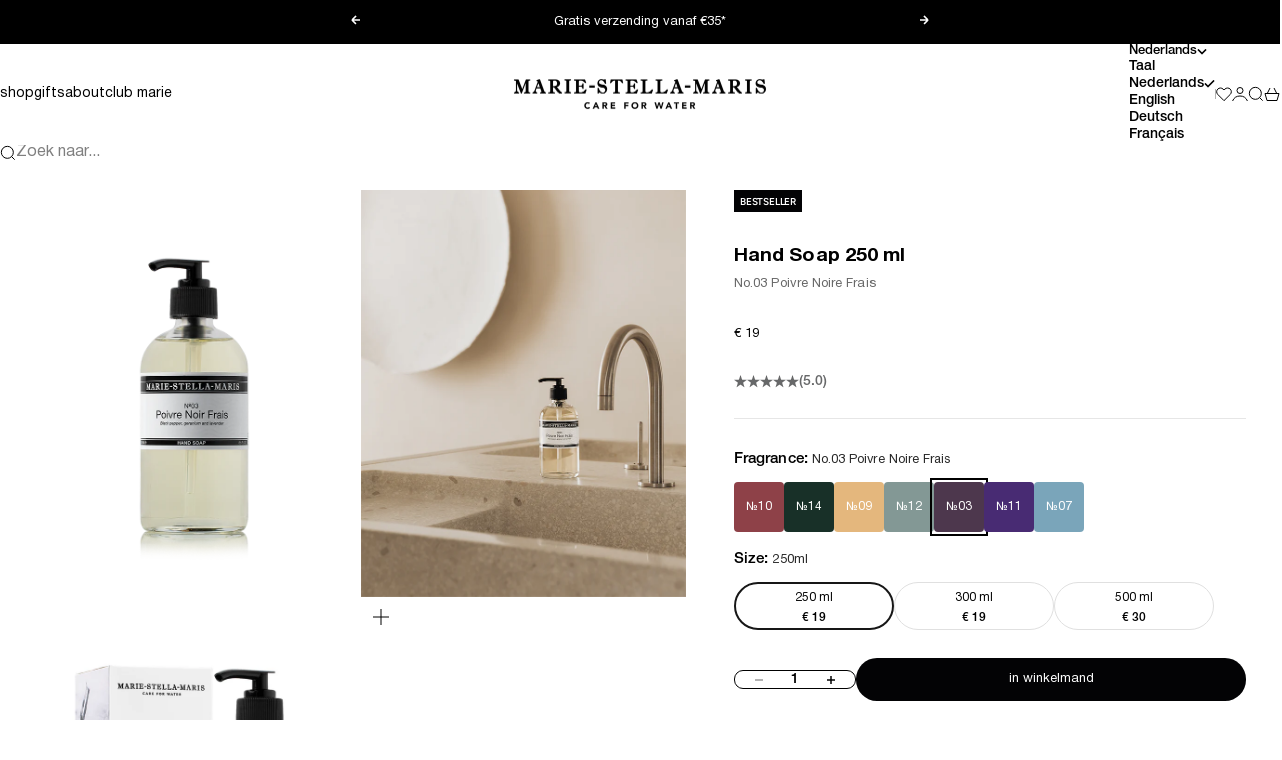

--- FILE ---
content_type: text/css
request_url: https://marie-stella-maris.com/cdn/shop/t/124/assets/custom.css?v=164572762227593519591767879596
body_size: 745
content:
@font-face{font-family:Minion Pro;src:url(/cdn/shop/files/MinionPro-Semibold.woff2?v=1661500194) format("woff2");font-weight:600;font-style:normal;font-display:swap}@font-face{font-family:Augereau;src:url(/cdn/shop/files/Augereau-Italic.woff2?v=1760516319) format("woff2"),url(/cdn/shop/files/Augereau-Italic.woff?v=1760516320) format("woff");font-weight:400;font-style:italic;font-display:swap}*{font-synthesis:none;font-synthesis-weight:none;font-synthesis-style:none;font-synthesis-small-caps:none}@font-face{font-family:Helvetica Neue;src:url(/cdn/shop/files/HelveticaNeueRoman.woff2?v=1754648748) format("woff2"),url(/cdn/shop/files/HelveticaNeueRoman.woff?v=1754648748) format("woff");font-weight:400;font-style:normal;font-display:swap}@font-face{font-family:Helvetica Neue;src:url(/cdn/shop/files/HelveticaNeueRoman.woff2?v=1754648748) format("woff2"),url(/cdn/shop/files/HelveticaNeueRoman.woff?v=1754648748) format("woff");font-weight:400;font-style:italic;font-display:swap}@font-face{font-family:Helvetica Neue;src:url(/cdn/shop/files/Helvetica_Neue_65_Medium.woff2?v=1754405038) format("woff2"),url(/cdn/shop/files/Helvetica_Neue_65_Medium.woff?v=1754405037) format("woff");font-weight:500;font-style:normal;font-display:swap}@font-face{font-family:Helvetica Neue;src:url(/cdn/shop/files/HelveticaNeueCyr-MediumItalic.woff2?v=1753438946) format("woff2"),url(/cdn/shop/files/HelveticaNeueCyr-MediumItalic.woff?v=1753438946) format("woff");font-weight:500;font-style:italic;font-display:swap}@font-face{font-family:Helvetica Neue;src:url(/cdn/shop/files/HelveticaNeueCyr-Bold.woff2?v=1753438947) format("woff2"),url(/cdn/shop/files/HelveticaNeueCyr-Bold.woff?v=1753438947) format("woff");font-weight:700;font-style:normal;font-display:swap}@font-face{font-family:Helvetica Neue;src:url(/cdn/shop/files/HelveticaNeueCyr-BoldItalic.woff2?v=1753438946) format("woff2"),url(/cdn/shop/files/HelveticaNeueCyr-BoldItalic.woff?v=1753438946) format("woff");font-weight:700;font-style:italic;font-display:swap}.display-xl,.display-l,.display-m,.h1,.h2,.h3,.h4,.h5,.h6,.h7,:where(h1,h2,h3,h4,h5,h6),.page-title,.product-title{font-family:Helvetica Neue,Helvetica,Arial,sans-serif;font-weight:500}.heading,.subheading,.subheading-badge,.section-header,.product-category,.product-name,.vendor,.sku{font-family:Helvetica Neue,Helvetica,Arial,sans-serif;font-weight:500}body,p,.menu,.product-description,.content-block,button,.button,.button__content,.btn,.prose,.text,.product-info,.product-title.subheading,.cart-item-title,.cart-item-desc,.link-reversed,.footnote,.footer-text,.small-text,.text-subdued,.text-sm{font-family:Helvetica Neue,Helvetica,Arial,sans-serif;font-weight:400}:root{--text-font-weight: 400 !important;--heading-font-weight: 700 !important;--subheading-font-weight: 500 !important}.announcement-bar__message-list .subheading strong{font-weight:500}.announcement-bar__message-list .subheading{font-weight:400}.shopify-section--slideshow .prose :where(.subheading){margin-block-start:10px}.shopify_subscriptions_app_policy{display:none}.jdgm-rev-widg__title,.jdgm-write-rev-link,.jdgm-btn{font-weight:400!important}.jdgm-write-rev-link,.jdgm-btn{border-radius:5px!important}.complementary-products .link{background:none}input[type=titleascending],input[type=titleascending]+label,input[type=title-descending],input[type=title-descending]+label,input[type=created-ascending],input[type=created-ascending]+label,input[type=created-descending],input[type=created-descending]+label{display:none!important}.slideshow__slide:not(:only-child):has(.place-self-end-start,.place-self-end-center,.place-self-end){--content-box-spacing-block-end: 5rem}.collection-quick-navigation.justify-start{align-items:flex-start}.gift-icon-svg{display:none}.atc-price{display:none;margin-left:-7px}.promo-card__button{margin-top:1rem}.promo-card--overlay{display:flex;flex-direction:column}.promo-card--overlay .promo-card__media{position:relative;height:100%;min-height:400px;overflow:hidden}.promo-card--overlay .promo-card__image{position:absolute;top:0;right:0;bottom:0;left:0;width:100%;height:100%;object-fit:cover;transition:transform .6s cubic-bezier(.25,.46,.45,.94)}.promo-card--overlay:hover .promo-card__image{transform:scale(1.05)}.promo-card--overlay .promo-card__overlay-content{position:absolute;top:0;right:0;bottom:0;left:0;display:flex;padding:1.5rem;color:var(--text-color, #fff);z-index:1}.promo-card--overlay .promo-card__media:after{content:"";position:absolute;top:0;right:0;bottom:0;left:0;background:linear-gradient(to top,rgba(0,0,0,.5) 0%,rgba(0,0,0,.1) 50%,transparent 100%);pointer-events:none}.promo-card__overlay-content--bottom_left{align-items:flex-end;justify-content:flex-start}.promo-card__overlay-content--bottom_center{align-items:flex-end;justify-content:center;text-align:center}.promo-card__overlay-content--center{align-items:center;justify-content:center;text-align:center}.promo-card--overlay .prose{color:#fff}.promo-card--overlay .prose .subheading,.promo-card--overlay .prose .meta-information{color:#ffffffd9}.promo-card--overlay .prose p{color:#ffffffe6}.promo-card--overlay .button--outline{--button-text-color: 255, 255, 255;border-color:#fffc}.promo-card--overlay .button:not(.button--outline){--button-background: 255, 255, 255;--button-text-color: 0, 0, 0}@media screen and (min-width: 1000px){.promo-card--overlay .promo-card__media{min-height:100%}.promo-card--overlay .promo-card__overlay-content{padding:2rem}}.promo-card+.blog-post-card .blog-post-card__content,.promo-card+.horizontal-separator+.blog-post-card .blog-post-card__content{padding-left:1.5rem}@media screen and (min-width: 1000px){.promo-card+.blog-post-card .blog-post-card__content,.promo-card+.horizontal-separator+.blog-post-card .blog-post-card__content{padding-left:2rem}}
/*# sourceMappingURL=/cdn/shop/t/124/assets/custom.css.map?v=164572762227593519591767879596 */


--- FILE ---
content_type: application/javascript; charset=utf-8
request_url: https://cdn-widgetsrepository.yotpo.com/v1/loader/UjkiU1-aIQM9WqCoraQ_1g
body_size: 152786
content:

if (typeof (window) !== 'undefined' && window.performance && window.performance.mark) {
  window.performance.mark('yotpo:loader:loaded');
}
var yotpoWidgetsContainer = yotpoWidgetsContainer || { guids: {} };
(function(){
    var guid = "UjkiU1-aIQM9WqCoraQ_1g";
    var loader = {
        loadDep: function (link, onLoad, strategy) {
            var script = document.createElement('script');
            script.onload = onLoad || function(){};
            script.src = link;
            if (strategy === 'defer') {
                script.defer = true;
            } else if (strategy === 'async') {
                script.async = true;
            }
            script.setAttribute("type", "text/javascript");
            script.setAttribute("charset", "utf-8");
            document.head.appendChild(script);
        },
        config: {
            data: {
                guid: guid
            },
            widgets: {
            
                "1243052": {
                    instanceId: "1243052",
                    instanceVersionId: "459648219",
                    templateAssetUrl: "https://cdn-widgetsrepository.yotpo.com/widget-assets/widget-coupons-redemption/app.v1.1.3-6441.js",
                    cssOverrideAssetUrl: "https://cdn-widget-assets.yotpo.com/CouponsRedemptionWidget/UjkiU1-aIQM9WqCoraQ_1g/css-overrides/css-overrides.2025_12_08_10_26_27_884.css",
                    customizationCssUrl: "",
                    customizations: {
                      "confirmation-step-cancel-option": "No",
                      "confirmation-step-confirm-option": "Yes",
                      "confirmation-step-title": "Are you sure?",
                      "coupon-background-type": "no-background",
                      "coupon-code-copied-message-body": "Thank you for redeeming your points. Please paste the code at checkout",
                      "coupon-code-copied-message-color": "#707997",
                      "coupon-code-copied-message-title": "",
                      "coupons-redemption-description": "Erhalten Sie Zugang zu exklusiven Artikeln, die speziell von Marie-Stella-Maris entworfen wurden.",
                      "coupons-redemption-headline": "Marken-Essentials in limitierter Auflage",
                      "coupons-redemption-rule": "",
                      "description-color": "rgba(21,45,79,1)",
                      "description-font-size": 14,
                      "discount-bigger-than-subscription-cost-text": "Your next subscription is lower than the redemption amount",
                      "donate-button-text": "Donate",
                      "donation-success-message-body": "Thank you for donating ${{donation_amount}} to {{company_name}}",
                      "donation-success-message-color": "#707997",
                      "donation-success-message-title": "Success",
                      "error-message-color": "#f04860",
                      "error-message-title": "",
                      "headline-color": "rgba(21,45,79,1)",
                      "headline-font-size": 28,
                      "layout-add-background": "true",
                      "layout-background-color": "rgba(0,0,0,0)",
                      "login-button-color": "rgba(21,45,79,1)",
                      "login-button-text": "JETZT EINLÖSEN",
                      "login-button-text-color": "#FFFFFFFF",
                      "login-button-type": "filled_rectangle",
                      "message-font-size": "14",
                      "missing-points-amount-text": "You don't have enough points to redeem",
                      "next-subscription-headline-text": "NEXT ORDER",
                      "next-subscription-subtitle-text": "{{product_name}} {{next_order_amount}}",
                      "no-subscription-subtitle-text": "No ongoing subscriptions",
                      "point-balance-text": "Du hast {{current_point_balance}} Drops",
                      "points-balance-color": "rgba(21,45,79,1)",
                      "points-balance-font-size": 24,
                      "points-balance-number-color": "rgba(21,45,79,1)",
                      "primary-font-name-and-url": "Helvetica @400|https://cdn-widgetsrepository.yotpo.com/brandkit/custom-fonts/nhma6hSYYMxex8DdCXRWQQAKI1VByrW1RxhXX0Z0/helvetica/helvetica-400.css",
                      "redeem-button-color": "#0F8383",
                      "redeem-button-text": "Redeem",
                      "redeem-button-text-color": "#FFFFFF",
                      "redeem-button-type": "rounded_filled_rectangle",
                      "redeem-frame-color": "#BCBCBC",
                      "redemption-1073262-displayname": "Stone Diffuser No.13 L'Heure Santal",
                      "redemption-1073262-settings-button-color": "rgba(21,45,79,1)",
                      "redemption-1073262-settings-button-text": "jetzt einlösen ",
                      "redemption-1073262-settings-button-text-color": "#FFFFFF",
                      "redemption-1073262-settings-button-type": "rounded_filled_rectangle",
                      "redemption-1073262-settings-call-to-action-button-text": "Redeem",
                      "redemption-1073262-settings-cost": "500",
                      "redemption-1073262-settings-cost-color": "#6C6C6C",
                      "redemption-1073262-settings-cost-font-size": "16",
                      "redemption-1073262-settings-cost-text": "{{points}} Drops + €25",
                      "redemption-1073262-settings-coupon-cost-font-size": "15",
                      "redemption-1073262-settings-coupon-reward-font-size": "20",
                      "redemption-1073262-settings-discount-amount-cents": "2400",
                      "redemption-1073262-settings-discount-type": "fixed_amount",
                      "redemption-1073262-settings-reward": "Stone Diffuser No.13 L'Heure Santal",
                      "redemption-1073262-settings-reward-color": "#000000",
                      "redemption-1073262-settings-reward-font-size": "20",
                      "redemption-1073262-settings-success-message-text": "Reward Applied",
                      "redemption-970036-displayname": "Limited Edition Beach Towel",
                      "redemption-970036-settings-button-color": "rgba(21,45,79,1)",
                      "redemption-970036-settings-button-text": "Step 1: Receive code",
                      "redemption-970036-settings-button-text-color": "#FFFFFF",
                      "redemption-970036-settings-button-type": "rounded_filled_rectangle",
                      "redemption-970036-settings-call-to-action-button-text": "Redeem",
                      "redemption-970036-settings-cost": "200",
                      "redemption-970036-settings-cost-color": "#6C6C6C",
                      "redemption-970036-settings-cost-font-size": "16",
                      "redemption-970036-settings-cost-text": "{{points}} Drops + €20",
                      "redemption-970036-settings-coupon-cost-font-size": "15",
                      "redemption-970036-settings-coupon-reward-font-size": "20",
                      "redemption-970036-settings-discount-amount-cents": "6900",
                      "redemption-970036-settings-discount-type": "fixed_amount",
                      "redemption-970036-settings-frame-color": "rgba(0,0,0,0)",
                      "redemption-970036-settings-reward": "Limited Edition Beach Towel",
                      "redemption-970036-settings-reward-color": "#000000",
                      "redemption-970036-settings-reward-font-size": "20",
                      "redemption-970036-settings-success-message-text": "Reward Applied",
                      "redemption-974524-displayname": "Summer Essentials Bundle",
                      "redemption-974524-settings-button-color": "#0F8383",
                      "redemption-974524-settings-button-text": "Redeem",
                      "redemption-974524-settings-button-text-color": "#FFFFFF",
                      "redemption-974524-settings-button-type": "rounded_filled_rectangle",
                      "redemption-974524-settings-call-to-action-button-text": "Redeem",
                      "redemption-974524-settings-cost": "200",
                      "redemption-974524-settings-cost-color": "#6C6C6C",
                      "redemption-974524-settings-cost-font-size": "16",
                      "redemption-974524-settings-cost-text": "{{points}} Drops + €20",
                      "redemption-974524-settings-coupon-cost-font-size": "15",
                      "redemption-974524-settings-coupon-reward-font-size": "20",
                      "redemption-974524-settings-discount-amount-cents": "4000",
                      "redemption-974524-settings-discount-type": "fixed_amount",
                      "redemption-974524-settings-reward": "Summer Essentials Bundle",
                      "redemption-974524-settings-reward-color": "#000000",
                      "redemption-974524-settings-reward-font-size": "20",
                      "redemption-974524-settings-success-message-text": "Reward Applied",
                      "rule-color": "rgba(21,45,79,1)",
                      "rule-dots-color": "rgba(0,0,0,0)",
                      "rule-font-size": 18,
                      "secondary-font-name-and-url": "Helvetica @400|https://cdn-widgetsrepository.yotpo.com/brandkit/custom-fonts/nhma6hSYYMxex8DdCXRWQQAKI1VByrW1RxhXX0Z0/helvetica/helvetica-400.css",
                      "selected-extensions": [
                        "1073262"
                      ],
                      "selected-redemptions-modes": "regular",
                      "subscription-coupon-applied-message-body": "The discount was applied to your upcoming subscription order. You’ll be able to get another discount once the next order is processed.",
                      "subscription-coupon-applied-message-color": "#707997",
                      "subscription-coupon-applied-message-title": "",
                      "subscription-divider-color": "#c2cdf4",
                      "subscription-headline-color": "#666d8b",
                      "subscription-headline-font-size": "14",
                      "subscription-points-headline-text": "YOUR POINT BALANCE",
                      "subscription-points-subtitle-text": "{{current_point_balance}} Points",
                      "subscription-redemptions-description": "Choose a discount option that will automatically apply to your next subscription order.",
                      "subscription-redemptions-headline": "Redeem for Subscription Discount",
                      "subscription-subtitle-color": "#768cdc",
                      "subscription-subtitle-font-size": "20",
                      "view-layout": "full-layout"
                    },
                    staticContent: {
                      "cssEditorEnabled": true,
                      "currency": "EUR",
                      "isHidden": false,
                      "isMultiCurrencyEnabled": false,
                      "isShopifyNewAccountsVersion": true,
                      "merchantId": "182781",
                      "platformName": "shopify",
                      "storeId": "nhma6hSYYMxex8DdCXRWQQAKI1VByrW1RxhXX0Z0",
                      "storeLoginUrl": "/account/login",
                      "subunitsPerUnit": 100
                    },
                    className: "CouponsRedemptionWidget",
                    dependencyGroupId: 2
                },
            
                "1243049": {
                    instanceId: "1243049",
                    instanceVersionId: "457954153",
                    templateAssetUrl: "https://cdn-widgetsrepository.yotpo.com/widget-assets/widget-coupons-redemption/app.v1.1.3-6441.js",
                    cssOverrideAssetUrl: "https://cdn-widget-assets.yotpo.com/CouponsRedemptionWidget/UjkiU1-aIQM9WqCoraQ_1g/css-overrides/css-overrides.2025_12_08_10_25_54_076.css",
                    customizationCssUrl: "",
                    customizations: {
                      "confirmation-step-cancel-option": "No",
                      "confirmation-step-confirm-option": "Yes",
                      "confirmation-step-title": "Are you sure?",
                      "coupon-background-type": "no-background",
                      "coupon-code-copied-message-body": "Thank you for redeeming your points. Please paste the code at checkout",
                      "coupon-code-copied-message-color": "#707997",
                      "coupon-code-copied-message-title": "",
                      "coupons-redemption-description": "Accédez à des articles exclusifs spécialement conçus par Marie-Stella-Maris.",
                      "coupons-redemption-headline": "Essentiels de marque en édition limitée",
                      "coupons-redemption-rule": "",
                      "description-color": "rgba(21,45,79,1)",
                      "description-font-size": 14,
                      "discount-bigger-than-subscription-cost-text": "Your next subscription is lower than the redemption amount",
                      "donate-button-text": "Donate",
                      "donation-success-message-body": "Thank you for donating ${{donation_amount}} to {{company_name}}",
                      "donation-success-message-color": "#707997",
                      "donation-success-message-title": "Success",
                      "error-message-color": "#f04860",
                      "error-message-title": "",
                      "headline-color": "rgba(21,45,79,1)",
                      "headline-font-size": 28,
                      "layout-add-background": "true",
                      "layout-background-color": "rgba(0,0,0,0)",
                      "login-button-color": "rgba(21,45,79,1)",
                      "login-button-text": "ÉCHANGEZ MAINTENANT",
                      "login-button-text-color": "#FFFFFFFF",
                      "login-button-type": "filled_rectangle",
                      "message-font-size": "14",
                      "missing-points-amount-text": "You don't have enough points to redeem",
                      "next-subscription-headline-text": "NEXT ORDER",
                      "next-subscription-subtitle-text": "{{product_name}} {{next_order_amount}}",
                      "no-subscription-subtitle-text": "No ongoing subscriptions",
                      "point-balance-text": "Vous avez {{current_point_balance}} Drops",
                      "points-balance-color": "rgba(21,45,79,1)",
                      "points-balance-font-size": 24,
                      "points-balance-number-color": "rgba(21,45,79,1)",
                      "primary-font-name-and-url": "Helvetica @400|https://cdn-widgetsrepository.yotpo.com/brandkit/custom-fonts/nhma6hSYYMxex8DdCXRWQQAKI1VByrW1RxhXX0Z0/helvetica/helvetica-400.css",
                      "redeem-button-color": "#0F8383",
                      "redeem-button-text": "Redeem",
                      "redeem-button-text-color": "#FFFFFF",
                      "redeem-button-type": "rounded_filled_rectangle",
                      "redeem-frame-color": "#BCBCBC",
                      "redemption-1073262-displayname": "Stone Diffuser No.13 L'Heure Santal",
                      "redemption-1073262-settings-button-color": "rgba(21,45,79,1)",
                      "redemption-1073262-settings-button-text": "échangez maintenant",
                      "redemption-1073262-settings-button-text-color": "#FFFFFF",
                      "redemption-1073262-settings-button-type": "rounded_filled_rectangle",
                      "redemption-1073262-settings-call-to-action-button-text": "Redeem",
                      "redemption-1073262-settings-cost": "500",
                      "redemption-1073262-settings-cost-color": "#6C6C6C",
                      "redemption-1073262-settings-cost-font-size": "16",
                      "redemption-1073262-settings-cost-text": "{{points}} Drops + €25",
                      "redemption-1073262-settings-coupon-cost-font-size": "15",
                      "redemption-1073262-settings-coupon-reward-font-size": "20",
                      "redemption-1073262-settings-discount-amount-cents": "2400",
                      "redemption-1073262-settings-discount-type": "fixed_amount",
                      "redemption-1073262-settings-reward": "Stone Diffuser No.13 L'Heure Santal",
                      "redemption-1073262-settings-reward-color": "#000000",
                      "redemption-1073262-settings-reward-font-size": "20",
                      "redemption-1073262-settings-success-message-text": "Reward Applied",
                      "redemption-970036-displayname": "Limited Edition Beach Towel",
                      "redemption-970036-settings-button-color": "rgba(21,45,79,1)",
                      "redemption-970036-settings-button-text": "Step 1: Receive code",
                      "redemption-970036-settings-button-text-color": "#FFFFFF",
                      "redemption-970036-settings-button-type": "rounded_filled_rectangle",
                      "redemption-970036-settings-call-to-action-button-text": "Redeem",
                      "redemption-970036-settings-cost": "200",
                      "redemption-970036-settings-cost-color": "#6C6C6C",
                      "redemption-970036-settings-cost-font-size": "16",
                      "redemption-970036-settings-cost-text": "{{points}} Drops + €20",
                      "redemption-970036-settings-coupon-cost-font-size": "15",
                      "redemption-970036-settings-coupon-reward-font-size": "20",
                      "redemption-970036-settings-discount-amount-cents": "6900",
                      "redemption-970036-settings-discount-type": "fixed_amount",
                      "redemption-970036-settings-frame-color": "rgba(0,0,0,0)",
                      "redemption-970036-settings-reward": "Limited Edition Beach Towel",
                      "redemption-970036-settings-reward-color": "#000000",
                      "redemption-970036-settings-reward-font-size": "20",
                      "redemption-970036-settings-success-message-text": "Reward Applied",
                      "redemption-974524-displayname": "Summer Essentials Bundle",
                      "redemption-974524-settings-button-color": "#0F8383",
                      "redemption-974524-settings-button-text": "Redeem",
                      "redemption-974524-settings-button-text-color": "#FFFFFF",
                      "redemption-974524-settings-button-type": "rounded_filled_rectangle",
                      "redemption-974524-settings-call-to-action-button-text": "Redeem",
                      "redemption-974524-settings-cost": "200",
                      "redemption-974524-settings-cost-color": "#6C6C6C",
                      "redemption-974524-settings-cost-font-size": "16",
                      "redemption-974524-settings-cost-text": "{{points}} Drops + €20",
                      "redemption-974524-settings-coupon-cost-font-size": "15",
                      "redemption-974524-settings-coupon-reward-font-size": "20",
                      "redemption-974524-settings-discount-amount-cents": "4000",
                      "redemption-974524-settings-discount-type": "fixed_amount",
                      "redemption-974524-settings-reward": "Summer Essentials Bundle",
                      "redemption-974524-settings-reward-color": "#000000",
                      "redemption-974524-settings-reward-font-size": "20",
                      "redemption-974524-settings-success-message-text": "Reward Applied",
                      "rule-color": "rgba(21,45,79,1)",
                      "rule-dots-color": "rgba(0,0,0,0)",
                      "rule-font-size": 18,
                      "secondary-font-name-and-url": "Helvetica @400|https://cdn-widgetsrepository.yotpo.com/brandkit/custom-fonts/nhma6hSYYMxex8DdCXRWQQAKI1VByrW1RxhXX0Z0/helvetica/helvetica-400.css",
                      "selected-extensions": [
                        "1073262"
                      ],
                      "selected-redemptions-modes": "regular",
                      "subscription-coupon-applied-message-body": "The discount was applied to your upcoming subscription order. You’ll be able to get another discount once the next order is processed.",
                      "subscription-coupon-applied-message-color": "#707997",
                      "subscription-coupon-applied-message-title": "",
                      "subscription-divider-color": "#c2cdf4",
                      "subscription-headline-color": "#666d8b",
                      "subscription-headline-font-size": "14",
                      "subscription-points-headline-text": "YOUR POINT BALANCE",
                      "subscription-points-subtitle-text": "{{current_point_balance}} Points",
                      "subscription-redemptions-description": "Choose a discount option that will automatically apply to your next subscription order.",
                      "subscription-redemptions-headline": "Redeem for Subscription Discount",
                      "subscription-subtitle-color": "#768cdc",
                      "subscription-subtitle-font-size": "20",
                      "view-layout": "full-layout"
                    },
                    staticContent: {
                      "cssEditorEnabled": true,
                      "currency": "EUR",
                      "isHidden": false,
                      "isMultiCurrencyEnabled": false,
                      "isShopifyNewAccountsVersion": true,
                      "merchantId": "182781",
                      "platformName": "shopify",
                      "storeId": "nhma6hSYYMxex8DdCXRWQQAKI1VByrW1RxhXX0Z0",
                      "storeLoginUrl": "/account/login",
                      "subunitsPerUnit": 100
                    },
                    className: "CouponsRedemptionWidget",
                    dependencyGroupId: 2
                },
            
                "1243023": {
                    instanceId: "1243023",
                    instanceVersionId: "436909583",
                    templateAssetUrl: "https://cdn-widgetsrepository.yotpo.com/widget-assets/widget-visual-redemption/app.v1.1.5-7351.js",
                    cssOverrideAssetUrl: "",
                    customizationCssUrl: "",
                    customizations: {
                      "description-color": "#6C6C6C",
                      "description-font-size": "16",
                      "headline-color": "#000000",
                      "headline-font-size": "26",
                      "layout-add-background": "false",
                      "layout-background-color": "rgba(248,248,248,1)",
                      "primary-font-name-and-url": "Avenir Next@400|https://cdn-widgetsrepository.yotpo.com/brandkit/custom-fonts/nhma6hSYYMxex8DdCXRWQQAKI1VByrW1RxhXX0Z0/avenirnext/avenirnextltpro-regular-400.css",
                      "redemption-1-displayname": "Tile 1",
                      "redemption-1-settings-cost": "0 points",
                      "redemption-1-settings-cost-color": "#6C6C6C",
                      "redemption-1-settings-cost-font-size": "16",
                      "redemption-1-settings-frame-color": "#BCBCBC",
                      "redemption-1-settings-reward": "$0 off",
                      "redemption-1-settings-reward-color": "#000000",
                      "redemption-1-settings-reward-font-size": "20",
                      "redemption-2-displayname": "Tile 2",
                      "redemption-2-settings-cost": "0 points",
                      "redemption-2-settings-cost-color": "#6C6C6C",
                      "redemption-2-settings-cost-font-size": "16",
                      "redemption-2-settings-frame-color": "#BCBCBC",
                      "redemption-2-settings-reward": "$0 off",
                      "redemption-2-settings-reward-color": "#000000",
                      "redemption-2-settings-reward-font-size": "20",
                      "redemption-3-displayname": "Tile 3",
                      "redemption-3-settings-cost": "0 points",
                      "redemption-3-settings-cost-color": "#6C6C6C",
                      "redemption-3-settings-cost-font-size": "16",
                      "redemption-3-settings-frame-color": "#BCBCBC",
                      "redemption-3-settings-reward": "$0 off",
                      "redemption-3-settings-reward-color": "#000000",
                      "redemption-3-settings-reward-font-size": "20",
                      "rule-color": "rgba(0,0,0,0)",
                      "rule-dots-color": "rgba(0,0,0,0)",
                      "rule-font-size": 8,
                      "secondary-font-name-and-url": "Avenir Next@400|https://cdn-widgetsrepository.yotpo.com/brandkit/custom-fonts/nhma6hSYYMxex8DdCXRWQQAKI1VByrW1RxhXX0Z0/avenirnext/avenirnextltpro-regular-400.css",
                      "selected-extensions": [
                        "1",
                        "2",
                        "3"
                      ],
                      "view-layout": "rule-only",
                      "visual-redemption-description": "Ontdek de Rewards for Care levels",
                      "visual-redemption-headline": "Join our community! Embrace care and enjoy rewards.",
                      "visual-redemption-rule": ""
                    },
                    staticContent: {
                      "cssEditorEnabled": false,
                      "currency": "EUR",
                      "isHidden": false,
                      "isMultiCurrencyEnabled": false,
                      "isShopifyNewAccountsVersion": true,
                      "platformName": "shopify",
                      "storeId": "nhma6hSYYMxex8DdCXRWQQAKI1VByrW1RxhXX0Z0"
                    },
                    className: "VisualRedemptionWidget",
                    dependencyGroupId: 2
                },
            
                "1243022": {
                    instanceId: "1243022",
                    instanceVersionId: "466701980",
                    templateAssetUrl: "https://cdn-widgetsrepository.yotpo.com/widget-assets/widget-loyalty-campaigns/app.v1.2.14-7481.js",
                    cssOverrideAssetUrl: "",
                    customizationCssUrl: "",
                    customizations: {
                      "campaign-description-font-color": "#6C6C6C",
                      "campaign-description-size": "16px",
                      "campaign-item-1442353-background-color": "transparent",
                      "campaign-item-1442353-background-image-color-overlay": "rgba(252,250,246,1)",
                      "campaign-item-1442353-background-image-url": "",
                      "campaign-item-1442353-background-type": "image",
                      "campaign-item-1442353-border-color": "#BCBCBC",
                      "campaign-item-1442353-description-font-color": "#6c6c6c",
                      "campaign-item-1442353-description-font-size": "16",
                      "campaign-item-1442353-exclude_audience_names": [],
                      "campaign-item-1442353-hover-view-tile-message": "Verdien 2 punten voor elke €1 die je uitgeeft",
                      "campaign-item-1442353-icon-color": "#171717FF",
                      "campaign-item-1442353-icon-type": "customIcon",
                      "campaign-item-1442353-include_audience_ids": "1",
                      "campaign-item-1442353-include_audience_names": [
                        "All customers"
                      ],
                      "campaign-item-1442353-special-reward-enabled": "false",
                      "campaign-item-1442353-special-reward-headline-background-color": "#000000FF",
                      "campaign-item-1442353-special-reward-headline-text": "Just for you!",
                      "campaign-item-1442353-special-reward-headline-title-font-color": "#000000",
                      "campaign-item-1442353-special-reward-headline-title-font-size": "12",
                      "campaign-item-1442353-special-reward-tile-border-color": "#000000",
                      "campaign-item-1442353-tile-description": "Shop nu",
                      "campaign-item-1442353-tile-reward": "2 punten voor elke €1 ",
                      "campaign-item-1442353-title-font-color": "#000000",
                      "campaign-item-1442353-title-font-size": "18",
                      "campaign-item-1442353-type": "PointsForPurchasesCampaign",
                      "campaign-item-1442354-background-color": "transparent",
                      "campaign-item-1442354-background-image-color-overlay": "rgba(252,250,246,1)",
                      "campaign-item-1442354-background-image-url": "https://cdn-widget-assets.yotpo.com/static_assets/UjkiU1-aIQM9WqCoraQ_1g/images/image_2024_03_25_13_46_02_448",
                      "campaign-item-1442354-background-type": "image",
                      "campaign-item-1442354-border-color": "#BCBCBC",
                      "campaign-item-1442354-description-font-color": "#6c6c6c",
                      "campaign-item-1442354-description-font-size": "16",
                      "campaign-item-1442354-exclude_audience_names": [],
                      "campaign-item-1442354-hover-view-tile-message": "Verdien 50 punten als je een account aanmaakt",
                      "campaign-item-1442354-icon-color": "#171717FF",
                      "campaign-item-1442354-icon-type": "defaultIcon",
                      "campaign-item-1442354-include_audience_ids": "1",
                      "campaign-item-1442354-include_audience_names": [
                        "All customers"
                      ],
                      "campaign-item-1442354-special-reward-enabled": "false",
                      "campaign-item-1442354-special-reward-headline-background-color": "#000000FF",
                      "campaign-item-1442354-special-reward-headline-text": "Just for you!",
                      "campaign-item-1442354-special-reward-headline-title-font-color": "#000000",
                      "campaign-item-1442354-special-reward-headline-title-font-size": "12",
                      "campaign-item-1442354-special-reward-tile-border-color": "#000000",
                      "campaign-item-1442354-tile-description": "Wordt Good Member",
                      "campaign-item-1442354-tile-reward": "50 punten",
                      "campaign-item-1442354-title-font-color": "#000000",
                      "campaign-item-1442354-title-font-size": "18",
                      "campaign-item-1442354-type": "CreateAccountCampaign",
                      "campaign-item-1445176-background-color": "transparent",
                      "campaign-item-1445176-background-image-color-overlay": "rgba(252,250,246,1)",
                      "campaign-item-1445176-background-image-url": "https://cdn-widget-assets.yotpo.com/static_assets/UjkiU1-aIQM9WqCoraQ_1g/images/image_2024_03_25_13_46_32_962",
                      "campaign-item-1445176-background-type": "image",
                      "campaign-item-1445176-border-color": "#BCBCBC",
                      "campaign-item-1445176-description-font-color": "#6c6c6c",
                      "campaign-item-1445176-description-font-size": "16",
                      "campaign-item-1445176-exclude_audience_names": [],
                      "campaign-item-1445176-hover-view-tile-message": "Verdien 3 punten voor elke €1 die je uitgeeft aan onze REFILL producten",
                      "campaign-item-1445176-icon-color": "#171717FF",
                      "campaign-item-1445176-icon-type": "defaultIcon",
                      "campaign-item-1445176-include_audience_ids": "1",
                      "campaign-item-1445176-include_audience_names": [
                        "All customers"
                      ],
                      "campaign-item-1445176-special-reward-enabled": "false",
                      "campaign-item-1445176-special-reward-headline-background-color": "#000000FF",
                      "campaign-item-1445176-special-reward-headline-text": "Just for you!",
                      "campaign-item-1445176-special-reward-headline-title-font-color": "#000000",
                      "campaign-item-1445176-special-reward-headline-title-font-size": "12",
                      "campaign-item-1445176-special-reward-tile-border-color": "#000000",
                      "campaign-item-1445176-tile-description": "Shop REFILL producten",
                      "campaign-item-1445176-tile-reward": "3 punten voor elke €1 aan REFILL producten",
                      "campaign-item-1445176-title-font-color": "#000000",
                      "campaign-item-1445176-title-font-size": "18",
                      "campaign-item-1445176-type": "PointsForPurchasesCampaign",
                      "campaign-item-1445182-action-tile-action-text": "Volg ons",
                      "campaign-item-1445182-action-tile-title": "Ontvang 10 punten als je ons volgt op Instagram",
                      "campaign-item-1445182-background-color": "transparent",
                      "campaign-item-1445182-background-image-color-overlay": "rgba(252,250,246,1)",
                      "campaign-item-1445182-background-image-url": "https://cdn-widget-assets.yotpo.com/static_assets/UjkiU1-aIQM9WqCoraQ_1g/images/image_2024_03_25_13_47_06_924",
                      "campaign-item-1445182-background-type": "image",
                      "campaign-item-1445182-border-color": "#BCBCBC",
                      "campaign-item-1445182-description-font-color": "#6c6c6c",
                      "campaign-item-1445182-description-font-size": "16",
                      "campaign-item-1445182-exclude_audience_names": [],
                      "campaign-item-1445182-icon-color": "#171717FF",
                      "campaign-item-1445182-icon-type": "defaultIcon",
                      "campaign-item-1445182-include_audience_ids": "1",
                      "campaign-item-1445182-include_audience_names": [
                        "All customers"
                      ],
                      "campaign-item-1445182-special-reward-enabled": "false",
                      "campaign-item-1445182-special-reward-headline-background-color": "#000000FF",
                      "campaign-item-1445182-special-reward-headline-text": "Just for you!",
                      "campaign-item-1445182-special-reward-headline-title-font-color": "#000000",
                      "campaign-item-1445182-special-reward-headline-title-font-size": "12",
                      "campaign-item-1445182-special-reward-tile-border-color": "#000000",
                      "campaign-item-1445182-tile-description": "Follow us on Instagram",
                      "campaign-item-1445182-tile-reward": "10 punten",
                      "campaign-item-1445182-title-font-color": "#000000",
                      "campaign-item-1445182-title-font-size": "18",
                      "campaign-item-1445182-type": "InstagramFollowCampaign",
                      "campaign-item-1445189-action-tile-ask-year": "true",
                      "campaign-item-1445189-action-tile-birthday-required-field-message": "Dit veld is verplicht",
                      "campaign-item-1445189-action-tile-birthday-thank-you-message": "Bedankt! Wij helpen je graag dit te vieren :)",
                      "campaign-item-1445189-action-tile-european-date-format": "false",
                      "campaign-item-1445189-action-tile-message-text": "Als je binnen de komende 30 dagen jarig bent, worden de punten met een vertraging van maximaal 30 dagen toegekend.",
                      "campaign-item-1445189-action-tile-month-names": "January,February,March,April,May,June,July,August,September,October,November,December",
                      "campaign-item-1445189-action-tile-title": "Ontvang 50 punten op je verjaardag",
                      "campaign-item-1445189-background-color": "transparent",
                      "campaign-item-1445189-background-image-color-overlay": "rgba(252,250,246,1)",
                      "campaign-item-1445189-background-image-url": "https://cdn-widget-assets.yotpo.com/static_assets/UjkiU1-aIQM9WqCoraQ_1g/images/image_2024_03_25_13_49_55_250",
                      "campaign-item-1445189-background-type": "image",
                      "campaign-item-1445189-border-color": "#BCBCBC",
                      "campaign-item-1445189-description-font-color": "#6c6c6c",
                      "campaign-item-1445189-description-font-size": "16",
                      "campaign-item-1445189-exclude_audience_names": [],
                      "campaign-item-1445189-icon-color": "#171717FF",
                      "campaign-item-1445189-icon-type": "defaultIcon",
                      "campaign-item-1445189-include_audience_ids": "1",
                      "campaign-item-1445189-include_audience_names": [
                        "All customers"
                      ],
                      "campaign-item-1445189-special-reward-enabled": "false",
                      "campaign-item-1445189-special-reward-headline-background-color": "#000000FF",
                      "campaign-item-1445189-special-reward-headline-text": "Just for you!",
                      "campaign-item-1445189-special-reward-headline-title-font-color": "#000000",
                      "campaign-item-1445189-special-reward-headline-title-font-size": "12",
                      "campaign-item-1445189-special-reward-tile-border-color": "#000000",
                      "campaign-item-1445189-tile-description": "Birthday reward",
                      "campaign-item-1445189-tile-reward": "50 punten",
                      "campaign-item-1445189-title-font-color": "#000000",
                      "campaign-item-1445189-title-font-size": "18",
                      "campaign-item-1445189-type": "BirthdayCampaign",
                      "campaign-item-1451259-action-tile-action-text": "Click Here",
                      "campaign-item-1451259-action-tile-title": "Write a review about your favourite product and earn points. Maximum 2 reviews per customer, 4 months apart.",
                      "campaign-item-1451259-background-color": "transparent",
                      "campaign-item-1451259-background-image-color-overlay": "rgba(252,250,246,1)",
                      "campaign-item-1451259-background-type": "image",
                      "campaign-item-1451259-border-color": "#BCBCBC",
                      "campaign-item-1451259-description-font-color": "#6c6c6c",
                      "campaign-item-1451259-description-font-size": "16",
                      "campaign-item-1451259-exclude_audience_names": "",
                      "campaign-item-1451259-icon-color": "#171717FF",
                      "campaign-item-1451259-icon-type": "defaultIcon",
                      "campaign-item-1451259-include_audience_ids": "1",
                      "campaign-item-1451259-include_audience_names": "All customers",
                      "campaign-item-1451259-special-reward-enabled": "false",
                      "campaign-item-1451259-special-reward-headline-background-color": "#D2E3E3",
                      "campaign-item-1451259-special-reward-headline-text": "Just for you!",
                      "campaign-item-1451259-special-reward-headline-title-font-color": "#000000",
                      "campaign-item-1451259-special-reward-headline-title-font-size": "12",
                      "campaign-item-1451259-special-reward-tile-border-color": "#000000",
                      "campaign-item-1451259-tile-description": "Write a review",
                      "campaign-item-1451259-tile-reward": "25 Points",
                      "campaign-item-1451259-title-font-color": "#000000",
                      "campaign-item-1451259-title-font-size": "18",
                      "campaign-item-1451259-type": "CustomActionCampaign",
                      "campaign-item-1451259-view-show-custom-action-button": "false",
                      "campaign-title-font-color": "#000000",
                      "campaign-title-size": "20px",
                      "completed-tile-headline": "Verzilverd",
                      "completed-tile-message": "Je hebt deze optie al gebruikt",
                      "container-headline": "Punten sparen",
                      "general-hover-tile-button-color": "rgba(44,44,44,1)",
                      "general-hover-tile-button-text-color": "rgba(248,248,248,1)",
                      "general-hover-tile-button-type": "rounded_filled_rectangle",
                      "general-hover-tile-color-overlay": "rgba(223,234,241,1)",
                      "general-hover-tile-text-color": "#000000",
                      "headline-font-color": "rgba(44,44,44,1)",
                      "headline-font-size": "26px",
                      "logged-out-is-redirect-after-login-to-current-page": "true",
                      "logged-out-message": "Ben jij al Good Member?",
                      "logged-out-sign-in-text": "Log in",
                      "logged-out-sign-up-text": "Log in",
                      "main-text-font-name-and-url": "Avenir Next@400|https://cdn-widgetsrepository.yotpo.com/brandkit/custom-fonts/nhma6hSYYMxex8DdCXRWQQAKI1VByrW1RxhXX0Z0/avenirnext/avenirnextltpro-regular-400.css",
                      "secondary-text-font-name-and-url": "Lato@400|https://cdn-widgetsrepository.yotpo.com/web-fonts/css/lato/v1/lato_400.css",
                      "selected-audiences": "1",
                      "selected-extensions": [
                        "1442353",
                        "1442354",
                        "1445176",
                        "1445182",
                        "1445189",
                        "1451259"
                      ],
                      "special-reward-enabled": "false",
                      "special-reward-headline-background-color": "#000000FF",
                      "special-reward-headline-text": "Special for you",
                      "special-reward-headline-title-font-color": "#000000",
                      "special-reward-headline-title-font-size": "12",
                      "special-reward-tile-border-color": "#000000",
                      "tile-border-color": "#BCBCBC",
                      "tile-spacing-type": "big",
                      "tiles-background-color": "#FFFFFF",
                      "time-between-rewards-days": "You'll be eligible again in *|days|* days",
                      "time-between-rewards-hours": "You'll be eligible again in *|hours|* hours"
                    },
                    staticContent: {
                      "companyName": "Marie-Stella-Maris",
                      "cssEditorEnabled": false,
                      "currency": "EUR",
                      "facebookAppId": "1647129615540489",
                      "isHidden": false,
                      "isMultiCurrencyEnabled": false,
                      "isSegmentationsPickerEnabled": true,
                      "isShopifyNewAccountsVersion": true,
                      "merchantId": "182781",
                      "platformName": "shopify",
                      "storeAccountLoginUrl": "//marie-stella-maris.com/account/login",
                      "storeAccountRegistrationUrl": "//marie-stella-maris.com/account/register",
                      "storeId": "nhma6hSYYMxex8DdCXRWQQAKI1VByrW1RxhXX0Z0"
                    },
                    className: "CampaignWidget",
                    dependencyGroupId: 2
                },
            
                "1243021": {
                    instanceId: "1243021",
                    instanceVersionId: "466656434",
                    templateAssetUrl: "https://cdn-widgetsrepository.yotpo.com/widget-assets/widget-hero-section/app.v1.8.0-7479.js",
                    cssOverrideAssetUrl: "",
                    customizationCssUrl: "",
                    customizations: {
                      "background-image-url": "https://cdn-widget-assets.yotpo.com/static_assets/UjkiU1-aIQM9WqCoraQ_1g/images/image_2024_04_12_13_38_23_903",
                      "description-color": "#000000",
                      "description-font-size": "16",
                      "description-text-logged-in": "\nAls Member krijg je toegang tot exclusieve events en verdien je punten elke keer dat je iets koopt bij Marie-Stella-Maris.",
                      "description-text-logged-out": "Wordt een Member en geniet van exclusieve voordelen voor jouw bijdrage aan duurzame waterprojecten!",
                      "headline-color": "#000000",
                      "headline-font-size": "26",
                      "headline-text-logged-in": "Rewards for Care",
                      "headline-text-logged-out": "Rewards for Care",
                      "login-button-color": "#000000",
                      "login-button-text": "Log in",
                      "login-button-text-color": "#000000",
                      "login-button-type": "rounded_rectangle",
                      "mobile-background-image-url": "https://cdn-widget-assets.yotpo.com/static_assets/UjkiU1-aIQM9WqCoraQ_1g/images/image_2024_04_12_13_38_40_668",
                      "primary-font-name-and-url": "Avenir Next@400|https://cdn-widgetsrepository.yotpo.com/brandkit/custom-fonts/nhma6hSYYMxex8DdCXRWQQAKI1VByrW1RxhXX0Z0/avenirnext/avenirnextltpro-regular-400.css",
                      "register-button-color": "#000000",
                      "register-button-text": "Wordt Member",
                      "register-button-text-color": "#FFFFFFFF",
                      "register-button-type": "rounded_filled_rectangle",
                      "secondary-font-name-and-url": "Lato@400|https://cdn-widgetsrepository.yotpo.com/web-fonts/css/lato/v1/lato_400.css",
                      "text-background-color": "rgba(0,0,0,0)",
                      "text-background-show-on-desktop": "true",
                      "text-background-show-on-mobile": true,
                      "view-layout": "left-layout"
                    },
                    staticContent: {
                      "cssEditorEnabled": false,
                      "isHidden": false,
                      "isShopifyNewAccountsVersion": true,
                      "merchantId": "182781",
                      "platformName": "shopify",
                      "storeId": "nhma6hSYYMxex8DdCXRWQQAKI1VByrW1RxhXX0Z0",
                      "storeLoginUrl": "//marie-stella-maris.com/account/login",
                      "storeRegistrationUrl": "//marie-stella-maris.com/account/register"
                    },
                    className: "HeroSectionWidget",
                    dependencyGroupId: 2
                },
            
                "1243020": {
                    instanceId: "1243020",
                    instanceVersionId: "436909580",
                    templateAssetUrl: "https://cdn-widgetsrepository.yotpo.com/widget-assets/widget-referral-share/app.v0.4.16-6729.js",
                    cssOverrideAssetUrl: "https://cdn-widget-assets.yotpo.com/ReferralShareWidget/UjkiU1-aIQM9WqCoraQ_1g/css-overrides/css-overrides.2024_10_25_01_55_59_375.css",
                    customizationCssUrl: "",
                    customizations: {
                      "background-color": "rgba(255,255,255,1)",
                      "customer-email-view-button-text": "Volgende",
                      "customer-email-view-description-discount-discount": "Give your friends {{friend_reward}} their first purchase of {{min_spent}}, and get {{customer_reward}} for each successful referral.",
                      "customer-email-view-description-discount-points": "Give your friends {{friend_reward}} their first purchase of {{min_spent}}, and get {{customer_reward}} points for each successful referral.",
                      "customer-email-view-description-nothing-discount": "Get {{customer_reward}} for each successful referral.",
                      "customer-email-view-description-nothing-points": "Get {{customer_reward}} points for each successful referral.",
                      "customer-email-view-description-points-discount": "Give your friends {{friend_reward}} points, and get {{customer_reward}} for each successful referral.",
                      "customer-email-view-description-points-points": "Give your friends {{friend_reward}} points, and get {{customer_reward}} points for each successful referral.",
                      "customer-email-view-header": "Refer a Friend",
                      "customer-email-view-input-placeholder": "Jouw email adres",
                      "customer-email-view-title-discount-discount": "GIVE {{friend_reward}}, GET {{customer_reward}}",
                      "customer-email-view-title-discount-points": "GIVE {{friend_reward}}, GET {{customer_reward}} POINTS",
                      "customer-email-view-title-nothing-discount": "REFER A FRIEND, GET {{customer_reward}} FOR REFERRALS",
                      "customer-email-view-title-nothing-points": "REFER A FRIEND, GET {{customer_reward}} POINTS FOR REFERRALS",
                      "customer-email-view-title-points-discount": "GIVE {{friend_reward}} POINTS, GET {{customer_reward}}",
                      "customer-email-view-title-points-points": "GIVE {{friend_reward}} POINTS, GET {{customer_reward}} POINTS",
                      "customer-name-view-input-placeholder": "Your first name",
                      "default-toggle": true,
                      "description-color": "rgba(21,45,79,1)",
                      "description-font-size": "16px",
                      "desktop-background-image-url": "https://cdn-widget-assets.yotpo.com/static_assets/UjkiU1-aIQM9WqCoraQ_1g/images/image_2025_06_16_13_14_39_498",
                      "disabled-referral-code-error": "Looks like your referral link was deactivated",
                      "email-fill-color": "#F6F1EE",
                      "email-input-type": "rounded_rectangle",
                      "email-outline-color": "#000000",
                      "email-text-color": "#000000",
                      "final-view-button-text": "Draag meer vrienden aan",
                      "final-view-description": "Herinneren jouw vriend er aan om de email te checken",
                      "final-view-error-description": "We kunnen de verwijzingslink niet delen omdat het e-mailadres bij ons al bekend is. ",
                      "final-view-error-text": "Ga terug",
                      "final-view-error-title": "Er is iets fout gegaan",
                      "final-view-title": "Dank je wel voor het delen!",
                      "fonts-primary-font-name-and-url": "Avenir Next@400|https://cdn-widgetsrepository.yotpo.com/brandkit/custom-fonts/nhma6hSYYMxex8DdCXRWQQAKI1VByrW1RxhXX0Z0/avenirnext/avenirnextltpro-regular-400.css",
                      "fonts-secondary-font-name-and-url": "MinionPro-Regular@400|https://cdn-widgetsrepository.yotpo.com/brandkit/custom-fonts/nhma6hSYYMxex8DdCXRWQQAKI1VByrW1RxhXX0Z0/minionpro-regular/minionpro-regular-400.css",
                      "header-color": "rgba(21,45,79,1)",
                      "header-font-size": "16px",
                      "login-view-description-discount-discount": "Give your friends {{friend_reward}} their first purchase of {{min_spent}}, and get {{customer_reward}} for each successful referral.",
                      "login-view-description-discount-points": "Geef je vrienden €10 korting op hun eerste bestelling vanaf €100, en ontvang zelf 100 Drops zodra zij hun eerste bestelling plaatsen.",
                      "login-view-description-nothing-discount": "Get {{customer_reward}} for each successful referral.",
                      "login-view-description-nothing-points": "Get {{customer_reward}} points for each successful referral.",
                      "login-view-description-points-discount": "Give your friends {{friend_reward}} points, and get {{customer_reward}} for each successful referral.",
                      "login-view-description-points-points": "Give your friends {{friend_reward}} points, and get {{customer_reward}} points for each successful referral.",
                      "login-view-header": "",
                      "login-view-log-in-button-text": "LOG IN",
                      "login-view-sign-up-button-text": "JOIN NOW",
                      "login-view-title-discount-discount": "GIVE {{friend_reward}}, GET {{customer_reward}}",
                      "login-view-title-discount-points": "Tell a Friend about Us",
                      "login-view-title-nothing-discount": "REFER A FRIEND, GET {{customer_reward}} FOR REFERRALS",
                      "login-view-title-nothing-points": "REFER A FRIEND, GET {{customer_reward}} POINTS FOR REFERRALS",
                      "login-view-title-points-discount": "GIVE {{friend_reward}} POINTS, GET {{customer_reward}}",
                      "login-view-title-points-points": "GIVE {{friend_reward}} POINTS, GET {{customer_reward}} POINTS",
                      "main-share-option-desktop": "main_share_email",
                      "main-share-option-mobile": "main_share_sms",
                      "mobile-background-image-url": "https://cdn-widget-assets.yotpo.com/static_assets/UjkiU1-aIQM9WqCoraQ_1g/images/image_2025_06_16_13_15_07_141",
                      "more-share-ways-text": "MORE WAYS TO SHARE",
                      "primary-button-background-color": "rgba(21,45,79,1)",
                      "primary-button-font-size": "16px",
                      "primary-button-size": "large",
                      "primary-button-text-color": "rgba(21,45,79,1)",
                      "primary-button-type": "rounded_rectangle",
                      "referral-history-completed-points-text": "{{points}} POINTS",
                      "referral-history-completed-status-type": "text",
                      "referral-history-confirmed-status": "Completed",
                      "referral-history-pending-status": "Pending",
                      "referral-history-redeem-text": "You can redeem your points for a reward, or apply your reward code at checkout.",
                      "referral-history-sumup-line-points-text": "{{points}} POINTS",
                      "referral-history-sumup-line-text": "Your Rewards",
                      "referral-views-button-text": "Volgende",
                      "referral-views-copy-link-button-text": "Copy link",
                      "referral-views-description-discount-discount": "Give your friends {{friend_reward}} their first purchase of {{min_spent}}, and get {{customer_reward}} for each successful referral.",
                      "referral-views-description-discount-points": "Ontvang 100 Drops voor elke succesvolle aanmelding voor Club Marie. Jouw vrienden krijgen 10% korting op hun eerste bestelling!",
                      "referral-views-description-nothing-discount": "Get {{customer_reward}} for each successful referral.",
                      "referral-views-description-nothing-points": "Get {{customer_reward}} points for each successful referral.",
                      "referral-views-description-points-discount": "Give your friends {{friend_reward}} points, and get {{customer_reward}} for each successful referral.",
                      "referral-views-description-points-points": "Give your friends {{friend_reward}} points, and get {{customer_reward}} points for each successful referral.",
                      "referral-views-email-share-body": "How does a discount off your first order at {{company_name}} sound? Use the link below and once you've shopped, I'll get a reward too.\n{{referral_link}}",
                      "referral-views-email-share-subject": "Discount to a Store You'll Love!",
                      "referral-views-email-share-type": "marketing_email",
                      "referral-views-friends-input-placeholder": "Friend’s emailadres",
                      "referral-views-header": "Tell a Friend about Us",
                      "referral-views-personal-email-button-text": "Share via email",
                      "referral-views-sms-button-text": "Volgende",
                      "referral-views-title-discount-discount": "GIVE {{friend_reward}}, GET {{customer_reward}}",
                      "referral-views-title-discount-points": "Geeft 10% korting, ontvang 100 Drops.",
                      "referral-views-title-nothing-discount": "REFER A FRIEND, GET {{customer_reward}} FOR REFERRALS",
                      "referral-views-title-nothing-points": "REFER A FRIEND, GET {{customer_reward}} POINTS FOR REFERRALS",
                      "referral-views-title-points-discount": "GIVE {{friend_reward}} POINTS, GET {{customer_reward}}",
                      "referral-views-title-points-points": "GIVE {{friend_reward}} POINTS, GET {{customer_reward}} POINTS",
                      "referral-views-whatsapp-button-text": "Share via WhatsApp",
                      "secondary-button-background-color": "rgba(21,45,79,1)",
                      "secondary-button-text-color": "rgba(21,45,79,1)",
                      "secondary-button-type": "rounded_rectangle",
                      "share-allow-copy-link": true,
                      "share-allow-email": true,
                      "share-allow-sms": true,
                      "share-allow-whatsapp": true,
                      "share-headline-text-color": "rgba(21,45,79,1)",
                      "share-icons-color": "black",
                      "share-settings-copyLink": true,
                      "share-settings-default-checkbox": true,
                      "share-settings-default-mobile-checkbox": true,
                      "share-settings-email": true,
                      "share-settings-mobile-copyLink": true,
                      "share-settings-mobile-email": true,
                      "share-settings-mobile-sms": true,
                      "share-settings-mobile-whatsapp": true,
                      "share-settings-whatsapp": true,
                      "share-sms-message": "I love {{company_name}}! Shop using my link to get a discount {{referral_link}}",
                      "share-whatsapp-message": "I love {{company_name}}! Shop using my link to get a discount {{referral_link}}",
                      "tab-size": "small",
                      "tab-type": "lower_line",
                      "tab-view-primary-tab-text": "Refer a Friend",
                      "tab-view-secondary-tab-text": "Your Referrals",
                      "tile-color": "rgba(0,0,0,0)",
                      "title-color": "rgba(21,45,79,1)",
                      "title-font-size": "26px",
                      "view-exit-intent-enabled": false,
                      "view-exit-intent-mobile-timeout-ms": 10000,
                      "view-is-popup": false,
                      "view-layout": "right",
                      "view-popup-delay-ms": 0,
                      "view-show-customer-name": false,
                      "view-show-popup-on-exit": false,
                      "view-show-referral-history": false,
                      "view-table-rectangular-dark-pending-color": "rgba( 0, 0, 0, 0.6 )",
                      "view-table-rectangular-light-pending-color": "#FFFFFF",
                      "view-table-selected-color": "#0F8383",
                      "view-table-theme": "dark",
                      "view-table-type": "lines",
                      "wadmin-text-and-share-choose-sreen": "step_3"
                    },
                    staticContent: {
                      "advocateLoggedInRequirement": true,
                      "advocateRewardType": "POINTS",
                      "companyName": "Marie-Stella-Maris",
                      "cssEditorEnabled": true,
                      "currency": "EUR",
                      "friendRewardType": "REWARD_OPTION",
                      "hasPrimaryFontsFeature": true,
                      "isFreeMerchant": false,
                      "isHidden": false,
                      "isMultiCurrencyEnabled": false,
                      "merchantId": "182781",
                      "migrateTabColorToBackground": true,
                      "platformName": "shopify",
                      "referralHistoryEnabled": true,
                      "referralHost": "http://rwrd.io",
                      "storeId": "nhma6hSYYMxex8DdCXRWQQAKI1VByrW1RxhXX0Z0"
                    },
                    className: "ReferralShareWidget",
                    dependencyGroupId: null
                },
            
                "1243019": {
                    instanceId: "1243019",
                    instanceVersionId: "436909579",
                    templateAssetUrl: "https://cdn-widgetsrepository.yotpo.com/widget-assets/widget-vip-tiers/app.v2.2.1-5837.js",
                    cssOverrideAssetUrl: "https://cdn-widget-assets.yotpo.com/VipTiersWidget/UjkiU1-aIQM9WqCoraQ_1g/css-overrides/css-overrides.2024_06_06_20_03_50_092.css",
                    customizationCssUrl: "",
                    customizations: {
                      "background-color": "rgba(0,0,0,0)",
                      "background-enabled": "true",
                      "benefits-font-size": 16,
                      "benefits-icon-color": "#171717FF",
                      "benefits-icon-type": "default",
                      "benefits-icon-url": "",
                      "benefits-text-color": "#000000",
                      "card-background-border-color": "#BCBCBC",
                      "card-background-color": "#FFFFFF",
                      "card-background-shadow": "false",
                      "card-separator-color": "#BCBCBC",
                      "card-separator-enabled": "false",
                      "current-status-bg-color": "rgba(0,0,0,0)",
                      "current-status-tag": "false",
                      "current-status-text": "",
                      "current-status-text-color": "#000000",
                      "current-tier-border-color": "rgba(0,0,0,0)",
                      "grid-lines-color": "rgba(0,0,0,0)",
                      "headline-font-size": "26px",
                      "headline-text-color": "#000000",
                      "layout": "card",
                      "primary-font-name-and-url": "Avenir Next@700|https://cdn-widgetsrepository.yotpo.com/brandkit/custom-fonts/nhma6hSYYMxex8DdCXRWQQAKI1VByrW1RxhXX0Z0/avenirnext/avenirnextltpro-bold-700.css",
                      "progress-bar-current-status": "{{amount_spent}} Uitgegeven",
                      "progress-bar-enabled": "false",
                      "progress-bar-headline-font-size": 16,
                      "progress-bar-primary-color": "rgba(44,44,44,1)",
                      "progress-bar-secondary-color": "rgba(108,108,108,1)",
                      "progress-bar-summary-current": "Je zit nu in het VIP level  {{current_vip_tier_name}}.",
                      "progress-bar-summary-font-size": "14px",
                      "progress-bar-summary-maintain": "Spend {{spend_needed}} by {{tier_expiration_date}} to maintain {{current_vip_tier_name}}",
                      "progress-bar-summary-next": "Geef nog {{spend_needed}} uit om het volgende VIP level {{next_vip_tier_name}} te ontgrendelen.",
                      "progress-bar-tier-status": "Tier status",
                      "progress-bar-you": "Jij",
                      "secondary-font-name-and-url": "Lato@400|https://cdn-widgetsrepository.yotpo.com/web-fonts/css/lato/v1/lato_400.css",
                      "selected-extensions": [
                        "26363",
                        "26364",
                        "26365"
                      ],
                      "show-less-text": "- See less",
                      "show-more-text": "+ See more",
                      "tier-spacing": "small",
                      "tiers-26363-design-header-bg-color": "#FFFFFF",
                      "tiers-26363-design-icon-fill-color": "#171717FF",
                      "tiers-26363-design-icon-type": "none",
                      "tiers-26363-design-icon-url": "",
                      "tiers-26363-design-include-header-bg": "false",
                      "tiers-26363-design-name-font-size": "20px",
                      "tiers-26363-design-name-text-color": "#000000",
                      "tiers-26363-design-threshold-font-size": "16px",
                      "tiers-26363-design-threshold-text-color": "#6C6C6C",
                      "tiers-26363-text-benefits": "50 punten cadeau op je verjaardag||Producten naar keuze||Early acces product lanceringen||Exclusieve content",
                      "tiers-26363-text-name": "Enjoy",
                      "tiers-26363-text-rank": 1,
                      "tiers-26363-text-threshold": "€1 - €300",
                      "tiers-26364-design-header-bg-color": "#FFFFFF",
                      "tiers-26364-design-icon-fill-color": "#171717FF",
                      "tiers-26364-design-icon-type": "none",
                      "tiers-26364-design-icon-url": "",
                      "tiers-26364-design-include-header-bg": "false",
                      "tiers-26364-design-name-font-size": "20px",
                      "tiers-26364-design-name-text-color": "#000000",
                      "tiers-26364-design-threshold-font-size": "16px",
                      "tiers-26364-design-threshold-text-color": "#6C6C6C",
                      "tiers-26364-text-benefits": "100 punten cadeau op je verjaardag||Producten naar keuze||Early acces product lanceringen||Exclusieve content||Luxe beach towel (+20,-)||Doneer jouw punten aan schoon drinkwater projecten",
                      "tiers-26364-text-name": "Refill",
                      "tiers-26364-text-rank": 2,
                      "tiers-26364-text-threshold": "€301 - €800",
                      "tiers-26365-design-header-bg-color": "#FFFFFF",
                      "tiers-26365-design-icon-fill-color": "#171717FF",
                      "tiers-26365-design-icon-type": "none",
                      "tiers-26365-design-icon-url": "",
                      "tiers-26365-design-include-header-bg": "false",
                      "tiers-26365-design-name-font-size": "20px",
                      "tiers-26365-design-name-text-color": "#000000",
                      "tiers-26365-design-threshold-font-size": "16px",
                      "tiers-26365-design-threshold-text-color": "#6C6C6C",
                      "tiers-26365-text-benefits": "150 punten cadeau op je verjaardag||Producten naar keuze||Early acces product lanceringen||Exclusieve content||Luxe beach towel (+10,-)||Doneer jouw punten aan schoon drinkwater projecten",
                      "tiers-26365-text-name": "Contribute",
                      "tiers-26365-text-rank": 3,
                      "tiers-26365-text-threshold": "+€800",
                      "widget-headline": " "
                    },
                    staticContent: {
                      "cssEditorEnabled": true,
                      "currency": "EUR",
                      "isHidden": false,
                      "isMultiCurrencyEnabled": false,
                      "merchantId": "182781",
                      "platformName": "shopify",
                      "storeId": "nhma6hSYYMxex8DdCXRWQQAKI1VByrW1RxhXX0Z0"
                    },
                    className: "VipTiersWidget",
                    dependencyGroupId: 2
                },
            
                "1243018": {
                    instanceId: "1243018",
                    instanceVersionId: "436909592",
                    templateAssetUrl: "https://cdn-widgetsrepository.yotpo.com/widget-assets/widget-my-rewards/app.v1.2.4-6294.js",
                    cssOverrideAssetUrl: "https://cdn-widget-assets.yotpo.com/MyRewardsWidget/UjkiU1-aIQM9WqCoraQ_1g/css-overrides/css-overrides.2024_06_20_08_24_59_447.css",
                    customizationCssUrl: "",
                    customizations: {
                      "layout-add-background": "true",
                      "layout-background-color": "rgba(247,247,248,1)",
                      "logged-in-description-color": "#171717FF",
                      "logged-in-description-font-size": "22",
                      "logged-in-description-text": "Vous avez {{current_point_balance}} points",
                      "logged-in-description-tier-status-text": "{{current_vip_tier_name}} tier",
                      "logged-in-headline-color": "#000000",
                      "logged-in-headline-font-size": "40",
                      "logged-in-headline-text": "Salut {{first_name}}!",
                      "logged-in-primary-button-cta-type": "redemptionWidget",
                      "logged-in-primary-button-text": "Punten inwisselen",
                      "logged-in-secondary-button-text": "Historique des récompenses",
                      "logged-out-headline-color": "#000000",
                      "logged-out-headline-font-size": "26",
                      "logged-out-headline-text": "",
                      "logged-out-selected-step-name": "step_3",
                      "primary-button-background-color": "#171717FF",
                      "primary-button-text-color": "#FFFFFFFF",
                      "primary-button-type": "rounded_filled_rectangle",
                      "primary-font-name-and-url": "MinionPro-Regular@400|https://cdn-widgetsrepository.yotpo.com/brandkit/custom-fonts/nhma6hSYYMxex8DdCXRWQQAKI1VByrW1RxhXX0Z0/minionpro-regular/minionpro-regular-400.css",
                      "reward-step-1-displayname": "Step 1",
                      "reward-step-1-settings-description": "Prenez soin de vous. Le bien-être commence par prendre soin de soi avec nos produits de soin corporel naturels et nos parfums uniques.",
                      "reward-step-1-settings-description-color": "rgba(21,45,79,1)",
                      "reward-step-1-settings-description-font-size": 18,
                      "reward-step-1-settings-icon": "noIcon",
                      "reward-step-1-settings-icon-color": "#000000",
                      "reward-step-1-settings-title": "Level 1: Enjoy",
                      "reward-step-1-settings-title-color": "rgba(21,45,79,1)",
                      "reward-step-1-settings-title-font-size": 28,
                      "reward-step-2-displayname": "Step 2",
                      "reward-step-2-settings-description": "Prenez soin de la planète. Si vous appréciez nos produits de soin du corps et nos parfums d'intérieur, pensez à les recharger régulièrement avec nos recharges durables.",
                      "reward-step-2-settings-description-color": "rgba(21,45,79,1)",
                      "reward-step-2-settings-description-font-size": 18,
                      "reward-step-2-settings-icon": "noIcon",
                      "reward-step-2-settings-icon-color": "#000000",
                      "reward-step-2-settings-title": "Level 2: Refill",
                      "reward-step-2-settings-title-color": "rgba(21,45,79,1)",
                      "reward-step-2-settings-title-font-size": 28,
                      "reward-step-3-displayname": "Step 3",
                      "reward-step-3-settings-description": "Prenez soin des autres. Grâce à vos achats et à vos dons, vous avez permis à une personne d'avoir accès à l'eau potable pour la vie !",
                      "reward-step-3-settings-description-color": "rgba(21,45,79,1)",
                      "reward-step-3-settings-description-font-size": 18,
                      "reward-step-3-settings-icon": "noIcon",
                      "reward-step-3-settings-icon-color": "#000000",
                      "reward-step-3-settings-title": "Level 3: Contribute",
                      "reward-step-3-settings-title-color": "rgba(21,45,79,1)",
                      "reward-step-3-settings-title-font-size": 28,
                      "rewards-history-approved-text": "Approved",
                      "rewards-history-background-color": "rgba(0,0,0,0.79)",
                      "rewards-history-headline-color": "#000000",
                      "rewards-history-headline-font-size": "26",
                      "rewards-history-headline-text": "Historique des récompenses",
                      "rewards-history-pending-text": "Pending",
                      "rewards-history-refunded-text": "Refunded",
                      "rewards-history-reversed-text": "Reversed",
                      "rewards-history-table-action-col-text": "Action",
                      "rewards-history-table-date-col-text": "Date",
                      "rewards-history-table-expiration-col-text": "Points expire on",
                      "rewards-history-table-points-col-text": "Points",
                      "rewards-history-table-status-col-text": "Status",
                      "rewards-history-table-store-col-text": "Store",
                      "secondary-button-background-color": "#000000FF",
                      "secondary-button-text-color": "#000000FF",
                      "secondary-button-type": "rounded_rectangle",
                      "secondary-font-name-and-url": "Avenir Next@400|https://cdn-widgetsrepository.yotpo.com/brandkit/custom-fonts/nhma6hSYYMxex8DdCXRWQQAKI1VByrW1RxhXX0Z0/avenirnext/avenirnextltpro-regular-400.css",
                      "show-logged-in-description-points-balance": true,
                      "show-logged-in-description-tier-status": false,
                      "view-grid-points-column-color": "#171717FF",
                      "view-grid-rectangular-background-color": "#DCDCDCFF",
                      "view-grid-type": "border"
                    },
                    staticContent: {
                      "cssEditorEnabled": true,
                      "currency": "EUR",
                      "isHidden": false,
                      "isMultiCurrencyEnabled": false,
                      "isMultiStoreMerchant": true,
                      "isOptInFlowEnabled": true,
                      "isShopifyNewAccountsVersion": true,
                      "isVipTiersEnabled": true,
                      "merchantId": "182781",
                      "platformName": "shopify",
                      "storeId": "nhma6hSYYMxex8DdCXRWQQAKI1VByrW1RxhXX0Z0"
                    },
                    className: "MyRewardsWidget",
                    dependencyGroupId: 2
                },
            
                "1243017": {
                    instanceId: "1243017",
                    instanceVersionId: "436909591",
                    templateAssetUrl: "https://cdn-widgetsrepository.yotpo.com/widget-assets/widget-products-redemption/app.v0.6.7-5981.js",
                    cssOverrideAssetUrl: "https://cdn-widget-assets.yotpo.com/ProductsRedemptionWidget/UjkiU1-aIQM9WqCoraQ_1g/css-overrides/css-overrides.2025_06_05_12_39_06_968.css",
                    customizationCssUrl: "",
                    customizations: {
                      "apply-button-color": "#000000",
                      "apply-button-font-size": "14",
                      "apply-button-text": "Apply",
                      "apply-button-text-color": "#ffffff",
                      "apply-button-type": "rounded_filled_rectangle",
                      "cancel-button-text-color": "#0f0c6d",
                      "carousel-custom-arrows-icons": false,
                      "confirm-button-color": "#0f0c6d",
                      "confirm-button-text-color": "#ffffff",
                      "confirm-button-type": "filled_rectangle",
                      "confirmation-step-cancel-option": "CANCEL",
                      "confirmation-step-confirm-option": "YES, ADD IT",
                      "confirmation-step-title": "Add this item to your cart?",
                      "cost-color": "#a0abf0",
                      "cost-font-size": "20",
                      "cost-text-redemption": "{{points}} POINTS",
                      "desktop-slides-per-view": 4,
                      "dropdown-border-color": "#848ca3",
                      "dropdown-border-radius": "2px",
                      "dropdown-point-balance-color": "#000000",
                      "dropdown-point-balance-number-color": "#000000",
                      "dropdown-text": "Choose product",
                      "go-back-text": "GO BACK",
                      "has-free-product-failure": "Vous ne pouvez obtenir qu'un seul produit gratuit par achat.",
                      "has-no-paid-product-failure": "Pour continuer, ajoutez au moins un produit payant à votre panier.",
                      "headline": "Faites un don de 5 € à des projets d'eau durable.",
                      "headline-color": "rgba(21,45,79,1)",
                      "headline-font-size": 24,
                      "image-ratio": "four_three",
                      "limit-one-free-product": "true",
                      "login-button-color": "rgba(21,45,79,1)",
                      "login-button-text": "Faites un don maintenant",
                      "login-button-text-color": "rgba(255,255,255,1)",
                      "login-button-type": "rounded_filled_rectangle",
                      "mobile-items-per-slide": 4,
                      "must-have-paid-product": "true",
                      "out-of-stock-background-color": "rgba(255,255,255,1)",
                      "out-of-stock-text": "EN RUPTURE DE STOCK",
                      "out-of-stock-text-color": "rgba(21,45,79,1)",
                      "point-balance-text": "Vous avez {{current_point_balance}} gouttes",
                      "points-balance-color": "rgba(21,45,79,1)",
                      "points-balance-font-size": 24,
                      "points-balance-number-color": "rgba(21,45,79,1)",
                      "primary-font-name-and-url": "Avenir Next@700|https://cdn-widgetsrepository.yotpo.com/brandkit/custom-fonts/nhma6hSYYMxex8DdCXRWQQAKI1VByrW1RxhXX0Z0/avenirnext/avenirnextltpro-bold-700.css",
                      "product-862453-displayname": "Donate to our foundation",
                      "product-862453-settings-background-border-color": "rgba(0,0,0,0)",
                      "product-862453-settings-background-fill-color": "rgba(0,0,0,0)",
                      "product-862453-settings-background-has-shadow": "false",
                      "product-862453-settings-background-image-url": "https://cdn-widget-assets.yotpo.com/static_assets/UjkiU1-aIQM9WqCoraQ_1g/images/image_2025_06_09_09_20_45_483",
                      "product-862453-settings-cancel-button-text-color": "rgba(21,45,79,1)",
                      "product-862453-settings-confirm-button-color": "rgba(21,45,79,1)",
                      "product-862453-settings-confirm-button-text-color": "#FFFFFF",
                      "product-862453-settings-confirmation-step-cancel-option": "Annuler",
                      "product-862453-settings-confirmation-step-confirm-option": "Oui, continue",
                      "product-862453-settings-cost": "1200",
                      "product-862453-settings-cost-color": "rgba(21,45,79,1)",
                      "product-862453-settings-cost-font-size": 16,
                      "product-862453-settings-cost-text": "{{points}} drops",
                      "product-862453-settings-hidden": "false",
                      "product-862453-settings-out-of-stock": "true",
                      "product-862453-settings-redeem-button-color": "rgba(21,45,79,1)",
                      "product-862453-settings-redeem-button-text": "Faire un don",
                      "product-862453-settings-redeem-button-text-color": "rgba(255,255,255,1)",
                      "product-862453-settings-redeem-button-type": "rounded_filled_rectangle",
                      "product-862453-settings-restrict-specific-tier": "false",
                      "product-862453-settings-reward": "Donnez vos gouttes pour des projets d'accès à l'eau potable.",
                      "product-862453-settings-reward-color": "rgba(21,45,79,1)",
                      "product-862453-settings-reward-font-size": 14,
                      "product-862453-settings-show-in-logged-out": "No",
                      "product-862453-settings-show-vip-tier-label": "false",
                      "product-862453-settings-variant-id": "",
                      "product-862453-settings-vip-tier-label": "VIP ONLY",
                      "redeem-button-color": "#0f0c6d",
                      "redeem-button-text": "REDEEM NOW",
                      "redeem-button-text-color": "#0f0c6d",
                      "redeem-button-type": "rectangular_outline",
                      "redemptions-background-fill-color": "#ffffff",
                      "redemptions-background-has-shadow": false,
                      "reward-color": "#011247",
                      "reward-font-size": "18",
                      "secondary-font-name-and-url": "Avenir Next@400|https://cdn-widgetsrepository.yotpo.com/brandkit/custom-fonts/nhma6hSYYMxex8DdCXRWQQAKI1VByrW1RxhXX0Z0/avenirnext/avenirnextltpro-regular-400.css",
                      "selected-extensions": [
                        "862453"
                      ],
                      "slides-next-button-image": "",
                      "slides-prev-button-image": "",
                      "status-failure-text": "We could not add this product to your cart",
                      "status-success-text": "Le produit a été ajouté avec succès à votre panier.",
                      "view-cart-link": "/cart",
                      "view-cart-text": "VIEW CART"
                    },
                    staticContent: {
                      "cssEditorEnabled": true,
                      "currency": "EUR",
                      "isHidden": false,
                      "isMultiCurrencyEnabled": false,
                      "isShopifyFunctionEnabled": true,
                      "isShopifyNewAccountsVersion": true,
                      "merchantId": "182781",
                      "mustHavePaidProduct": true,
                      "platformName": "shopify",
                      "storeId": "nhma6hSYYMxex8DdCXRWQQAKI1VByrW1RxhXX0Z0",
                      "storeLoginUrl": "/account/login"
                    },
                    className: "ProductsRedemptionWidget",
                    dependencyGroupId: 2
                },
            
                "1243016": {
                    instanceId: "1243016",
                    instanceVersionId: "436909590",
                    templateAssetUrl: "https://cdn-widgetsrepository.yotpo.com/widget-assets/widget-loyalty-page/app.v0.7.1-7312.js",
                    cssOverrideAssetUrl: "",
                    customizationCssUrl: "",
                    customizations: {
                      "headline-color": "#000000",
                      "headline-font-size": "26",
                      "page-background-color": "",
                      "primary-font-name-and-url": "Avenir Next@400|https://cdn-widgetsrepository.yotpo.com/brandkit/custom-fonts/nhma6hSYYMxex8DdCXRWQQAKI1VByrW1RxhXX0Z0/avenirnext/avenirnextltpro-regular-400.css",
                      "reward-opt-in-join-now-button-label": "Join now",
                      "rewards-disclaimer-text": "I agree to the program’s [terms](http://example.net/terms) and [privacy policy](http://example.net/privacy-policy)",
                      "rewards-disclaimer-text-color": "#00000",
                      "rewards-disclaimer-text-size": "10px",
                      "rewards-disclaimer-type": "no-disclaimer",
                      "secondary-font-name-and-url": "Avenir Next@400|https://cdn-widgetsrepository.yotpo.com/brandkit/custom-fonts/nhma6hSYYMxex8DdCXRWQQAKI1VByrW1RxhXX0Z0/avenirnext/avenirnextltpro-regular-400.css",
                      "selected-widgets-ids": [
                        "1243017",
                        "1243018",
                        "1243019"
                      ],
                      "widget-1243017-type": null,
                      "widget-1243018-type": "MyRewardsWidget",
                      "widget-1243019-type": null,
                      "widget-1243020-type": "ReferralShareWidget",
                      "widget-1243021-type": "HeroSectionWidget",
                      "widget-1243022-type": "CampaignWidget",
                      "widget-1243023-type": "VisualRedemptionWidget"
                    },
                    staticContent: {
                      "isHidden": false,
                      "platformName": "shopify",
                      "storeId": "nhma6hSYYMxex8DdCXRWQQAKI1VByrW1RxhXX0Z0"
                    },
                    className: "LoyaltyPageWidget",
                    dependencyGroupId: null
                },
            
                "1242991": {
                    instanceId: "1242991",
                    instanceVersionId: "438065577",
                    templateAssetUrl: "https://cdn-widgetsrepository.yotpo.com/widget-assets/widget-referral-share/app.v0.4.16-6729.js",
                    cssOverrideAssetUrl: "https://cdn-widget-assets.yotpo.com/ReferralShareWidget/UjkiU1-aIQM9WqCoraQ_1g/css-overrides/css-overrides.2025_11_27_14_55_47_643.css",
                    customizationCssUrl: "",
                    customizations: {
                      "background-color": "rgba(255,255,255,1)",
                      "customer-email-view-button-text": "Volgende",
                      "customer-email-view-description-discount-discount": "Give your friends {{friend_reward}} their first purchase of {{min_spent}}, and get {{customer_reward}} for each successful referral.",
                      "customer-email-view-description-discount-points": "Give your friends {{friend_reward}} their first purchase of {{min_spent}}, and get {{customer_reward}} points for each successful referral.",
                      "customer-email-view-description-nothing-discount": "Get {{customer_reward}} for each successful referral.",
                      "customer-email-view-description-nothing-points": "Get {{customer_reward}} points for each successful referral.",
                      "customer-email-view-description-points-discount": "Give your friends {{friend_reward}} points, and get {{customer_reward}} for each successful referral.",
                      "customer-email-view-description-points-points": "Give your friends {{friend_reward}} points, and get {{customer_reward}} points for each successful referral.",
                      "customer-email-view-header": "Refer a Friend",
                      "customer-email-view-input-placeholder": "Jouw email adres",
                      "customer-email-view-title-discount-discount": "GIVE {{friend_reward}}, GET {{customer_reward}}",
                      "customer-email-view-title-discount-points": "GIVE {{friend_reward}}, GET {{customer_reward}} POINTS",
                      "customer-email-view-title-nothing-discount": "REFER A FRIEND, GET {{customer_reward}} FOR REFERRALS",
                      "customer-email-view-title-nothing-points": "REFER A FRIEND, GET {{customer_reward}} POINTS FOR REFERRALS",
                      "customer-email-view-title-points-discount": "GIVE {{friend_reward}} POINTS, GET {{customer_reward}}",
                      "customer-email-view-title-points-points": "GIVE {{friend_reward}} POINTS, GET {{customer_reward}} POINTS",
                      "customer-name-view-input-placeholder": "Your first name",
                      "default-toggle": true,
                      "description-color": "rgba(255,255,255,1)",
                      "description-font-size": "16px",
                      "desktop-background-image-url": "https://cdn-widget-assets.yotpo.com/static_assets/UjkiU1-aIQM9WqCoraQ_1g/images/image_2025_07_23_12_00_24_244",
                      "disabled-referral-code-error": "Looks like your referral link was deactivated",
                      "email-fill-color": "#F6F1EE",
                      "email-input-type": "rounded_rectangle",
                      "email-outline-color": "#000000",
                      "email-text-color": "#000000",
                      "final-view-button-text": "Parrainez plus d'amis",
                      "final-view-description": "Herinneren jouw vriend er aan om de email te checken",
                      "final-view-error-description": "Nous ne pouvons pas partager votre lien de parrainage car cette adresse e-mail est déjà enregistrée dans notre système.",
                      "final-view-error-text": "Retourner",
                      "final-view-error-title": "Quelque chose s'est mal passé",
                      "final-view-title": "Merci pour le partage !",
                      "fonts-primary-font-name-and-url": "Helvetica @400|https://cdn-widgetsrepository.yotpo.com/brandkit/custom-fonts/nhma6hSYYMxex8DdCXRWQQAKI1VByrW1RxhXX0Z0/helvetica/helvetica-400.css",
                      "fonts-secondary-font-name-and-url": "Helvetica @400|https://cdn-widgetsrepository.yotpo.com/brandkit/custom-fonts/nhma6hSYYMxex8DdCXRWQQAKI1VByrW1RxhXX0Z0/helvetica/helvetica-400.css",
                      "header-color": "rgba(255,255,255,1)",
                      "header-font-size": "16px",
                      "login-view-description-discount-discount": "Give your friends {{friend_reward}} their first purchase of {{min_spent}}, and get {{customer_reward}} for each successful referral.",
                      "login-view-description-discount-points": "Offrez à vos amis une réduction de 10 € sur leur première commande supérieure à 100 € et recevez 100 Drops une fois leur première commande passée.",
                      "login-view-description-nothing-discount": "Get {{customer_reward}} for each successful referral.",
                      "login-view-description-nothing-points": "Get {{customer_reward}} points for each successful referral.",
                      "login-view-description-points-discount": "Give your friends {{friend_reward}} points, and get {{customer_reward}} for each successful referral.",
                      "login-view-description-points-points": "Give your friends {{friend_reward}} points, and get {{customer_reward}} points for each successful referral.",
                      "login-view-header": "",
                      "login-view-log-in-button-text": "SE CONNECTER",
                      "login-view-sign-up-button-text": "REJOINDRE",
                      "login-view-title-discount-discount": "GIVE {{friend_reward}}, GET {{customer_reward}}",
                      "login-view-title-discount-points": "Parlez-en à vos amis",
                      "login-view-title-nothing-discount": "REFER A FRIEND, GET {{customer_reward}} FOR REFERRALS",
                      "login-view-title-nothing-points": "REFER A FRIEND, GET {{customer_reward}} POINTS FOR REFERRALS",
                      "login-view-title-points-discount": "GIVE {{friend_reward}} POINTS, GET {{customer_reward}}",
                      "login-view-title-points-points": "GIVE {{friend_reward}} POINTS, GET {{customer_reward}} POINTS",
                      "main-share-option-desktop": "main_share_email",
                      "main-share-option-mobile": "main_share_sms",
                      "mobile-background-image-url": "https://cdn-widget-assets.yotpo.com/static_assets/UjkiU1-aIQM9WqCoraQ_1g/images/image_2025_07_23_12_00_16_914",
                      "mode-is-page-settings": false,
                      "more-share-ways-text": "PLUSIEURS FAÇONS DE PARTAGER",
                      "primary-button-background-color": "rgba(255,255,255,1)",
                      "primary-button-font-size": "16px",
                      "primary-button-size": "large",
                      "primary-button-text-color": "rgba(21,45,79,1)",
                      "primary-button-type": "rounded_filled_rectangle",
                      "referral-history-completed-points-text": "{{points}} POINTS",
                      "referral-history-completed-status-type": "text",
                      "referral-history-confirmed-status": "Completed",
                      "referral-history-pending-status": "Pending",
                      "referral-history-redeem-text": "You can redeem your points for a reward, or apply your reward code at checkout.",
                      "referral-history-sumup-line-points-text": "{{points}} POINTS",
                      "referral-history-sumup-line-text": "Your Rewards",
                      "referral-views-button-text": "Suivant",
                      "referral-views-copy-link-button-text": "Copy link",
                      "referral-views-description-discount-discount": "Give your friends {{friend_reward}} their first purchase of {{min_spent}}, and get {{customer_reward}} for each successful referral.",
                      "referral-views-description-discount-points": "Gagnez 100 Drops pour chaque inscription réussie au Club Marie. Vos amis bénéficient de 10 € de réduction sur leur premier achat !",
                      "referral-views-description-nothing-discount": "Get {{customer_reward}} for each successful referral.",
                      "referral-views-description-nothing-points": "Get {{customer_reward}} points for each successful referral.",
                      "referral-views-description-points-discount": "Give your friends {{friend_reward}} points, and get {{customer_reward}} for each successful referral.",
                      "referral-views-description-points-points": "Give your friends {{friend_reward}} points, and get {{customer_reward}} points for each successful referral.",
                      "referral-views-email-share-body": "How does a discount off your first order at {{company_name}} sound? Use the link below and once you've shopped, I'll get a reward too.\n{{referral_link}}",
                      "referral-views-email-share-subject": "Discount to a Store You'll Love!",
                      "referral-views-email-share-type": "marketing_email",
                      "referral-views-friends-input-placeholder": "Friend’s emailadres",
                      "referral-views-header": "Parlez-en à vos amis",
                      "referral-views-personal-email-button-text": "Share via email",
                      "referral-views-sms-button-text": "Suivant",
                      "referral-views-title-discount-discount": "GIVE {{friend_reward}}, GET {{customer_reward}}",
                      "referral-views-title-discount-points": "Donnez 10 €, recevez 100 gouttes",
                      "referral-views-title-nothing-discount": "REFER A FRIEND, GET {{customer_reward}} FOR REFERRALS",
                      "referral-views-title-nothing-points": "REFER A FRIEND, GET {{customer_reward}} POINTS FOR REFERRALS",
                      "referral-views-title-points-discount": "GIVE {{friend_reward}} POINTS, GET {{customer_reward}}",
                      "referral-views-title-points-points": "GIVE {{friend_reward}} POINTS, GET {{customer_reward}} POINTS",
                      "referral-views-whatsapp-button-text": "Share via WhatsApp",
                      "secondary-button-background-color": "rgba(255,255,255,1)",
                      "secondary-button-text-color": "rgba(21,45,79,1)",
                      "secondary-button-type": "rounded_filled_rectangle",
                      "share-allow-copy-link": true,
                      "share-allow-email": true,
                      "share-allow-sms": true,
                      "share-allow-whatsapp": true,
                      "share-headline-text-color": "rgba(255,255,255,1)",
                      "share-icons-color": "rgba(255,255,255,1)",
                      "share-settings-copyLink": true,
                      "share-settings-default-checkbox": true,
                      "share-settings-default-mobile-checkbox": true,
                      "share-settings-email": true,
                      "share-settings-mobile-copyLink": true,
                      "share-settings-mobile-email": true,
                      "share-settings-mobile-sms": true,
                      "share-settings-mobile-whatsapp": true,
                      "share-settings-whatsapp": true,
                      "share-sms-message": "J'adore {{company_name}} ! Faites vos achats en utilisant mon lien pour obtenir une réduction {{referral_link}}",
                      "share-whatsapp-message": "J'adore {{company_name}} ! Faites vos achats en utilisant mon lien pour obtenir une réduction {{referral_link}}",
                      "tab-size": "small",
                      "tab-type": "lower_line",
                      "tab-view-primary-tab-text": "Refer a Friend",
                      "tab-view-secondary-tab-text": "Your Referrals",
                      "tile-color": "rgba(21,45,79,1)",
                      "title-color": "rgba(255,255,255,1)",
                      "title-font-size": "26px",
                      "view-exit-intent-enabled": false,
                      "view-exit-intent-mobile-timeout-ms": 10000,
                      "view-is-popup": false,
                      "view-layout": "right",
                      "view-popup-delay-ms": 0,
                      "view-show-customer-name": false,
                      "view-show-popup-on-exit": false,
                      "view-show-referral-history": false,
                      "view-table-rectangular-dark-pending-color": "rgba( 0, 0, 0, 0.6 )",
                      "view-table-rectangular-light-pending-color": "#FFFFFF",
                      "view-table-selected-color": "#0F8383",
                      "view-table-theme": "dark",
                      "view-table-type": "lines",
                      "wadmin-text-and-share-choose-sreen": "step_3"
                    },
                    staticContent: {
                      "advocateLoggedInRequirement": true,
                      "advocateRewardType": "POINTS",
                      "companyName": "Marie-Stella-Maris",
                      "cssEditorEnabled": true,
                      "currency": "EUR",
                      "friendRewardType": "REWARD_OPTION",
                      "hasPrimaryFontsFeature": true,
                      "isFreeMerchant": false,
                      "isHidden": false,
                      "isMultiCurrencyEnabled": false,
                      "merchantId": "182781",
                      "migrateTabColorToBackground": true,
                      "platformName": "shopify",
                      "referralHistoryEnabled": true,
                      "referralHost": "http://rwrd.io",
                      "storeId": "nhma6hSYYMxex8DdCXRWQQAKI1VByrW1RxhXX0Z0"
                    },
                    className: "ReferralShareWidget",
                    dependencyGroupId: null
                },
            
                "1242990": {
                    instanceId: "1242990",
                    instanceVersionId: "438065575",
                    templateAssetUrl: "https://cdn-widgetsrepository.yotpo.com/widget-assets/widget-vip-tiers/app.v2.2.1-5837.js",
                    cssOverrideAssetUrl: "https://cdn-widget-assets.yotpo.com/VipTiersWidget/UjkiU1-aIQM9WqCoraQ_1g/css-overrides/css-overrides.2024_07_23_13_27_58_889.css",
                    customizationCssUrl: "",
                    customizations: {
                      "background-color": "rgba(255,255,255,1)",
                      "background-enabled": "true",
                      "benefits-font-size": 16,
                      "benefits-icon-color": "rgba(0,0,0,0.71)",
                      "benefits-icon-type": "default",
                      "benefits-icon-url": "",
                      "benefits-text-color": "rgba(23,23,23,1)",
                      "card-background-border-color": "rgba(0,0,0,0)",
                      "card-background-color": "rgba(21,45,79,0.03)",
                      "card-background-shadow": "false",
                      "card-separator-color": "rgba(0,0,0,1)",
                      "card-separator-enabled": "true",
                      "current-status-bg-color": "#152D4FFF",
                      "current-status-tag": "false",
                      "current-status-text": "Your level:",
                      "current-status-text-color": "#152D4FFF",
                      "current-tier-border-color": "rgba(0,0,0,0)",
                      "grid-lines-color": "rgba(0,0,0,0)",
                      "headline-color": "rgba(21,45,79,1)",
                      "headline-font-size": 28,
                      "headline-text-color": "rgba(0,0,0,0)",
                      "layout": "card",
                      "mode-is-page-settings": false,
                      "primary-font-name-and-url": "Helvetica @400|https://cdn-widgetsrepository.yotpo.com/brandkit/custom-fonts/nhma6hSYYMxex8DdCXRWQQAKI1VByrW1RxhXX0Z0/helvetica/helvetica-400.css",
                      "progress-bar-current-status": "{{amount_spent}} Dépensé",
                      "progress-bar-enabled": "true",
                      "progress-bar-headline-font-size": 24,
                      "progress-bar-primary-color": "#152D4FFF",
                      "progress-bar-secondary-color": "#152D4FFF",
                      "progress-bar-summary-current": "Vous êtes maintenant dans le niveau {{current_vip_tier_name}}.",
                      "progress-bar-summary-font-size": "14px",
                      "progress-bar-summary-maintain": "Dépensez {{spend_needed}} avant le {{tier_expiration_date}} pour maintenir le {{current_vip_tier_name}}",
                      "progress-bar-summary-next": "Dépensez {{spend_needed}} supplémentaires pour débloquer {{next_vip_tier_name}}.",
                      "progress-bar-tier-status": "Votre niveau",
                      "progress-bar-you": "Toi",
                      "secondary-font-name-and-url": "Helvetica @400|https://cdn-widgetsrepository.yotpo.com/brandkit/custom-fonts/nhma6hSYYMxex8DdCXRWQQAKI1VByrW1RxhXX0Z0/helvetica/helvetica-400.css",
                      "selected-extensions": [
                        "26363",
                        "26364",
                        "26365"
                      ],
                      "show-less-text": "- See less",
                      "show-more-text": "+ See more",
                      "tier-spacing": "small",
                      "tiers-26363-design-header-bg-color": "rgba(21,45,79,0)",
                      "tiers-26363-design-icon-fill-color": "#171717FF",
                      "tiers-26363-design-icon-type": "none",
                      "tiers-26363-design-icon-url": "",
                      "tiers-26363-design-include-header-bg": "true",
                      "tiers-26363-design-name-font-size": "24px",
                      "tiers-26363-design-name-text-color": "rgba(21,45,79,1)",
                      "tiers-26363-design-threshold-font-size": "20px",
                      "tiers-26363-design-threshold-text-color": "rgba(21,45,79,1)",
                      "tiers-26363-text-benefits": "Cadeau pour ton anniversaire||Accès à des offres exclusives||Accès prioritaire aux nouveaux produits||Accès aux articles en édition limitée",
                      "tiers-26363-text-name": "ENJOY",
                      "tiers-26363-text-rank": 1,
                      "tiers-26363-text-threshold": "€1 - €199",
                      "tiers-26364-design-header-bg-color": "rgba(21,45,79,0)",
                      "tiers-26364-design-icon-fill-color": "#171717FF",
                      "tiers-26364-design-icon-type": "none",
                      "tiers-26364-design-icon-url": "",
                      "tiers-26364-design-include-header-bg": "true",
                      "tiers-26364-design-name-font-size": "24px",
                      "tiers-26364-design-name-text-color": "rgba(21,45,79,1)",
                      "tiers-26364-design-threshold-font-size": "20px",
                      "tiers-26364-design-threshold-text-color": "rgba(21,45,79,1)",
                      "tiers-26364-text-benefits": "Cadeau pour ton anniversaire||Accès à des offres exclusives||Accès prioritaire aux nouveaux produits||Accès aux articles en édition limitée||Accès à des événements et ateliers spéciaux",
                      "tiers-26364-text-name": "REFILL",
                      "tiers-26364-text-rank": 2,
                      "tiers-26364-text-threshold": "€200 - €399",
                      "tiers-26365-design-header-bg-color": "rgba(21,45,79,0)",
                      "tiers-26365-design-icon-fill-color": "#171717FF",
                      "tiers-26365-design-icon-type": "none",
                      "tiers-26365-design-icon-url": "",
                      "tiers-26365-design-include-header-bg": "true",
                      "tiers-26365-design-name-font-size": "24px",
                      "tiers-26365-design-name-text-color": "rgba(21,45,79,1)",
                      "tiers-26365-design-threshold-font-size": "20px",
                      "tiers-26365-design-threshold-text-color": "rgba(21,45,79,1)",
                      "tiers-26365-text-benefits": "Cadeau pour ton anniversaire||Accès à des offres exclusives||Accès prioritaire aux nouveaux produits||Accès aux articles en édition limitée||Accès à des événements et ateliers spéciaux||Faites don de vos points à des projets d'accès à l'eau potable.",
                      "tiers-26365-text-name": "CONTRIBUTE",
                      "tiers-26365-text-rank": 3,
                      "tiers-26365-text-threshold": "+€400",
                      "widget-headline": "Découvrez les avantages de chaque niveau"
                    },
                    staticContent: {
                      "cssEditorEnabled": true,
                      "currency": "EUR",
                      "isHidden": false,
                      "isMultiCurrencyEnabled": false,
                      "merchantId": "182781",
                      "platformName": "shopify",
                      "storeId": "nhma6hSYYMxex8DdCXRWQQAKI1VByrW1RxhXX0Z0"
                    },
                    className: "VipTiersWidget",
                    dependencyGroupId: 2
                },
            
                "1242989": {
                    instanceId: "1242989",
                    instanceVersionId: "466679676",
                    templateAssetUrl: "https://cdn-widgetsrepository.yotpo.com/widget-assets/widget-coupons-redemption/app.v1.1.27-7480.js",
                    cssOverrideAssetUrl: "",
                    customizationCssUrl: "",
                    customizations: {
                      "confirmation-step-cancel-option": "No",
                      "confirmation-step-confirm-option": "Yes",
                      "confirmation-step-title": "Are you sure?",
                      "coupon-background-type": "no-background",
                      "coupon-code-copied-message-body": "Thank you for redeeming your points. Please paste the code at checkout",
                      "coupon-code-copied-message-color": "#707997",
                      "coupon-code-copied-message-title": "",
                      "coupons-redemption-description": "Avec un minimum d'achat de 50 € (en ligne et en magasin)",
                      "coupons-redemption-headline": "Échangez-les contre des bons d'achat exclusifs",
                      "coupons-redemption-rule": "100 points equals $1",
                      "description-color": "rgba(21,45,79,1)",
                      "description-font-size": 18,
                      "discount-bigger-than-subscription-cost-text": "Your next subscription is lower than the redemption amount",
                      "donate-button-text": "Donate",
                      "donation-success-message-body": "Thank you for donating ${{donation_amount}} to {{company_name}}",
                      "donation-success-message-color": "#707997",
                      "donation-success-message-title": "Success",
                      "error-message-color": "#f04860",
                      "error-message-title": "",
                      "headline-color": "#152D4FFF",
                      "headline-font-size": 32,
                      "layout-add-background": "false",
                      "layout-background-color": "#F6F1EE",
                      "local-enable-opt-in-flow": "false",
                      "local-member-optin-disclaimer": "Add a disclaimer and button asking non-members to join your program.",
                      "local-member-optin-disclaimer-part2": "To customize them, go to Page Settings",
                      "login-button-color": "#152D4FFF",
                      "login-button-text": "ÉCHANGEZ MES BUTINS",
                      "login-button-text-color": "#FFFFFFFF",
                      "login-button-type": "rounded_filled_rectangle",
                      "message-font-size": "14",
                      "missing-points-amount-text": "You don't have enough points to redeem",
                      "mode-is-page-settings": false,
                      "next-subscription-headline-text": "NEXT ORDER",
                      "next-subscription-subtitle-text": "{{product_name}} {{next_order_amount}}",
                      "no-subscription-subtitle-text": "No ongoing subscriptions",
                      "point-balance-text": "Vous avez {{current_point_balance}} Gouttes",
                      "points-balance-color": "#152D4FFF",
                      "points-balance-font-size": 18,
                      "points-balance-number-color": "#152D4FFF",
                      "primary-font-name-and-url": "Helvetica @400|https://cdn-widgetsrepository.yotpo.com/brandkit/custom-fonts/nhma6hSYYMxex8DdCXRWQQAKI1VByrW1RxhXX0Z0/helvetica/helvetica-400.css",
                      "redeem-button-color": "#0F8383",
                      "redeem-button-text": "Redeem",
                      "redeem-button-text-color": "#FFFFFF",
                      "redeem-button-type": "rounded_filled_rectangle",
                      "redeem-frame-color": "#BCBCBC",
                      "redemption-866852-displayname": "TEST: Towel + 20 Euro",
                      "redemption-866852-settings-button-color": "rgba(21,45,79,1)",
                      "redemption-866852-settings-button-text": "RACHETER",
                      "redemption-866852-settings-button-text-color": "#FFFFFF",
                      "redemption-866852-settings-button-type": "rounded_filled_rectangle",
                      "redemption-866852-settings-call-to-action-button-text": "Redeem",
                      "redemption-866852-settings-cost": 500,
                      "redemption-866852-settings-cost-color": "#6C6C6C",
                      "redemption-866852-settings-cost-font-size": "16",
                      "redemption-866852-settings-cost-text": "{{points}} Gouttes",
                      "redemption-866852-settings-coupon-cost-font-size": "15",
                      "redemption-866852-settings-coupon-reward-font-size": "20",
                      "redemption-866852-settings-discount-amount-cents": 6000,
                      "redemption-866852-settings-discount-type": "fixed_amount",
                      "redemption-866852-settings-reward": "Limited Edition Beach Towel + €20",
                      "redemption-866852-settings-reward-color": "#000000",
                      "redemption-866852-settings-reward-font-size": "20",
                      "redemption-866852-settings-success-message-text": "Reward Applied",
                      "redemption-946305-displayname": "€5 voucher",
                      "redemption-946305-settings-button-color": "rgba(21,45,79,1)",
                      "redemption-946305-settings-button-text": "RACHETER",
                      "redemption-946305-settings-button-text-color": "#FFFFFF",
                      "redemption-946305-settings-button-type": "rounded_filled_rectangle",
                      "redemption-946305-settings-call-to-action-button-text": "Redeem",
                      "redemption-946305-settings-cost": "100",
                      "redemption-946305-settings-cost-color": "#6C6C6C",
                      "redemption-946305-settings-cost-font-size": "16",
                      "redemption-946305-settings-cost-text": "{{points}} Gouttes",
                      "redemption-946305-settings-coupon-cost-font-size": "15",
                      "redemption-946305-settings-coupon-reward-font-size": "20",
                      "redemption-946305-settings-discount-amount-cents": "500",
                      "redemption-946305-settings-discount-type": "fixed_amount",
                      "redemption-946305-settings-reward": "€5 bon",
                      "redemption-946305-settings-reward-color": "#000000",
                      "redemption-946305-settings-reward-font-size": "20",
                      "redemption-946305-settings-success-message-text": "Reward Applied",
                      "redemption-946310-displayname": "€10 voucher",
                      "redemption-946310-settings-button-color": "rgba(21,45,79,1)",
                      "redemption-946310-settings-button-text": "RACHETER",
                      "redemption-946310-settings-button-text-color": "#FFFFFF",
                      "redemption-946310-settings-button-type": "rounded_filled_rectangle",
                      "redemption-946310-settings-call-to-action-button-text": "Redeem",
                      "redemption-946310-settings-cost": "200",
                      "redemption-946310-settings-cost-color": "#6C6C6C",
                      "redemption-946310-settings-cost-font-size": "16",
                      "redemption-946310-settings-cost-text": "{{points}} Gouttes",
                      "redemption-946310-settings-coupon-cost-font-size": "15",
                      "redemption-946310-settings-coupon-reward-font-size": "20",
                      "redemption-946310-settings-discount-amount-cents": "1000",
                      "redemption-946310-settings-discount-type": "fixed_amount",
                      "redemption-946310-settings-reward": "€10 bon",
                      "redemption-946310-settings-reward-color": "#000000",
                      "redemption-946310-settings-reward-font-size": "20",
                      "redemption-946310-settings-success-message-text": "Reward Applied",
                      "redemption-946311-displayname": "€15 voucher",
                      "redemption-946311-settings-button-color": "rgba(21,45,79,1)",
                      "redemption-946311-settings-button-text": "RACHETER",
                      "redemption-946311-settings-button-text-color": "#FFFFFF",
                      "redemption-946311-settings-button-type": "rounded_filled_rectangle",
                      "redemption-946311-settings-call-to-action-button-text": "Redeem",
                      "redemption-946311-settings-cost": "300",
                      "redemption-946311-settings-cost-color": "#6C6C6C",
                      "redemption-946311-settings-cost-font-size": "16",
                      "redemption-946311-settings-cost-text": "{{points}} Gouttes",
                      "redemption-946311-settings-coupon-cost-font-size": "15",
                      "redemption-946311-settings-coupon-reward-font-size": "20",
                      "redemption-946311-settings-discount-amount-cents": "1500",
                      "redemption-946311-settings-discount-type": "fixed_amount",
                      "redemption-946311-settings-reward": "€15 bon",
                      "redemption-946311-settings-reward-color": "#000000",
                      "redemption-946311-settings-reward-font-size": "20",
                      "redemption-946311-settings-success-message-text": "Reward Applied",
                      "reward-opt-in-join-now-button-label": "Rejoindre",
                      "rewards-disclaimer-text": "J’accepte les [conditions](http://example.net/terms) et la [politique de confidentialité](http://example.net/privacy-policy) du programme.",
                      "rewards-disclaimer-text-color": "Rejoindre",
                      "rewards-disclaimer-text-size": "",
                      "rewards-disclaimer-type": "text-with-checkbox",
                      "rule-color": "#152D4FFF",
                      "rule-dots-color": "#152D4FFF",
                      "rule-font-size": "16",
                      "secondary-font-name-and-url": "Helvetica @400|https://cdn-widgetsrepository.yotpo.com/brandkit/custom-fonts/nhma6hSYYMxex8DdCXRWQQAKI1VByrW1RxhXX0Z0/helvetica/helvetica-400.css",
                      "selected-extensions": [
                        "946305",
                        "946310",
                        "946311"
                      ],
                      "selected-redemptions-modes": "regular",
                      "subscription-coupon-applied-message-body": "The discount was applied to your upcoming subscription order. You’ll be able to get another discount once the next order is processed.",
                      "subscription-coupon-applied-message-color": "#707997",
                      "subscription-coupon-applied-message-title": "",
                      "subscription-divider-color": "#c2cdf4",
                      "subscription-headline-color": "#666d8b",
                      "subscription-headline-font-size": "14",
                      "subscription-points-headline-text": "YOUR POINT BALANCE",
                      "subscription-points-subtitle-text": "{{current_point_balance}} Points",
                      "subscription-redemptions-description": "Choose a discount option that will automatically apply to your next subscription order.",
                      "subscription-redemptions-headline": "Redeem for Subscription Discount",
                      "subscription-subtitle-color": "#768cdc",
                      "subscription-subtitle-font-size": "20",
                      "undefined": "Only for brands using Shopify’s new customer accounts and have program eligibility set to “only members who signed up.”",
                      "view-layout": "redemptions-only"
                    },
                    staticContent: {
                      "cssEditorEnabled": false,
                      "currency": "EUR",
                      "isHidden": false,
                      "isMultiCurrencyEnabled": false,
                      "isShopifyNewAccountsVersion": true,
                      "merchantId": "182781",
                      "platformName": "shopify",
                      "storeId": "nhma6hSYYMxex8DdCXRWQQAKI1VByrW1RxhXX0Z0",
                      "storeLoginUrl": "/account/login",
                      "subunitsPerUnit": 100
                    },
                    className: "CouponsRedemptionWidget",
                    dependencyGroupId: 2
                },
            
                "1242988": {
                    instanceId: "1242988",
                    instanceVersionId: "438103100",
                    templateAssetUrl: "https://cdn-widgetsrepository.yotpo.com/widget-assets/widget-products-redemption/app.v0.6.7-5981.js",
                    cssOverrideAssetUrl: "https://cdn-widget-assets.yotpo.com/ProductsRedemptionWidget/UjkiU1-aIQM9WqCoraQ_1g/css-overrides/css-overrides.2025_11_27_14_43_58_282.css",
                    customizationCssUrl: "",
                    customizations: {
                      "apply-button-color": "#000000",
                      "apply-button-font-size": "14",
                      "apply-button-text": "Apply",
                      "apply-button-text-color": "#ffffff",
                      "apply-button-type": "rounded_filled_rectangle",
                      "cancel-button-text-color": "#0f0c6d",
                      "carousel-custom-arrows-icons": false,
                      "confirm-button-color": "#0f0c6d",
                      "confirm-button-text-color": "#ffffff",
                      "confirm-button-type": "filled_rectangle",
                      "confirmation-step-cancel-option": "CANCEL",
                      "confirmation-step-confirm-option": "YES, ADD IT",
                      "confirmation-step-title": "Add this item to your cart?",
                      "cost-color": "#a0abf0",
                      "cost-font-size": "20",
                      "cost-text-redemption": "{{points}} POINTS",
                      "desktop-slides-per-view": 4,
                      "dropdown-border-color": "#848ca3",
                      "dropdown-border-radius": "2px",
                      "dropdown-point-balance-color": "#000000",
                      "dropdown-point-balance-number-color": "#000000",
                      "dropdown-text": "Choose product",
                      "go-back-text": "GO BACK",
                      "has-free-product-failure": "Vous ne pouvez obtenir qu'un seul produit gratuit par achat.",
                      "has-no-paid-product-failure": "Le produit sera débloqué lors de votre prochain achat.",
                      "headline": "Échangez vos Drops en ligne",
                      "headline-color": "rgba(21,45,79,1)",
                      "headline-font-size": 32,
                      "image-ratio": "three_four",
                      "limit-one-free-product": "true",
                      "login-button-color": "#152D4FFF",
                      "login-button-text": "ÉCHANGEZ MAINTENANT",
                      "login-button-text-color": "rgba(255,255,255,1)",
                      "login-button-type": "filled_rectangle",
                      "mobile-items-per-slide": 4,
                      "mode-is-page-settings": false,
                      "must-have-paid-product": "true",
                      "out-of-stock-background-color": "rgba(255,255,255,1)",
                      "out-of-stock-text": "En rupture de stock",
                      "out-of-stock-text-color": "#152D4FFF",
                      "point-balance-text": "Vous avez {{current_point_balance}} baisses",
                      "points-balance-color": "#152D4FFF",
                      "points-balance-font-size": 18,
                      "points-balance-number-color": "#152D4FFF",
                      "primary-font-name-and-url": "Helvetica @400|https://cdn-widgetsrepository.yotpo.com/brandkit/custom-fonts/nhma6hSYYMxex8DdCXRWQQAKI1VByrW1RxhXX0Z0/helvetica/helvetica-400.css",
                      "product-1058889-displayname": "Caring Hand Cream Objets d’Amsterdam 50 ml, No.12 Objets d'Amsterdam / 50ml",
                      "product-1058889-settings-background-border-color": "rgba(0,0,0,0)",
                      "product-1058889-settings-background-fill-color": "rgba(246,246,246,1)",
                      "product-1058889-settings-background-has-shadow": false,
                      "product-1058889-settings-background-image-url": "https://cdn-swell-paperclip.yotpo.com/images/images/89146_1759405542.original.png?1759405542",
                      "product-1058889-settings-cancel-button-text-color": "rgba(21,45,79,1)",
                      "product-1058889-settings-confirm-button-color": "rgba(21,45,79,1)",
                      "product-1058889-settings-confirm-button-text-color": "#FFFFFF",
                      "product-1058889-settings-confirmation-step-cancel-option": "Annuler",
                      "product-1058889-settings-confirmation-step-confirm-option": "Ajouter au panier",
                      "product-1058889-settings-cost": "300",
                      "product-1058889-settings-cost-color": "rgba(21,45,79,1)",
                      "product-1058889-settings-cost-font-size": "20",
                      "product-1058889-settings-cost-text": "{{points}} GOUTTES",
                      "product-1058889-settings-hidden": "false",
                      "product-1058889-settings-out-of-stock": "false",
                      "product-1058889-settings-redeem-button-color": "rgba(21,45,79,1)",
                      "product-1058889-settings-redeem-button-text": "Échangez maintenant",
                      "product-1058889-settings-redeem-button-text-color": "rgba(255,255,255,1)",
                      "product-1058889-settings-redeem-button-type": "rounded_filled_rectangle",
                      "product-1058889-settings-restrict-specific-tier": "false",
                      "product-1058889-settings-reward": "Caring Hand Cream Objets d’Amsterdam 50 ml, No.12 Objets d'Amsterdam / 50ml",
                      "product-1058889-settings-reward-color": "rgba(21,45,79,1)",
                      "product-1058889-settings-reward-font-size": "18",
                      "product-1058889-settings-show-in-logged-out": "No",
                      "product-1058889-settings-show-vip-tier-label": "false",
                      "product-1058889-settings-variant-id": "53813094613317",
                      "product-1058889-settings-vip-tier-label": "VIP ONLY",
                      "product-1059318-displayname": "Silky Soft Shower Mousse Objets d'Amsterdam 200 ml., No.12 Objets d'Amsterdam / 200ml",
                      "product-1059318-settings-background-border-color": "rgba(0,0,0,0)",
                      "product-1059318-settings-background-fill-color": "rgba(246,246,246,1)",
                      "product-1059318-settings-background-has-shadow": false,
                      "product-1059318-settings-background-image-url": "https://cdn-swell-paperclip.yotpo.com/images/images/89320_1759501986.original.png?1759501986",
                      "product-1059318-settings-cancel-button-text-color": "rgba(21,45,79,1)",
                      "product-1059318-settings-confirm-button-color": "rgba(21,45,79,1)",
                      "product-1059318-settings-confirm-button-text-color": "#FFFFFF",
                      "product-1059318-settings-confirmation-step-cancel-option": "Annuler",
                      "product-1059318-settings-confirmation-step-confirm-option": "Ajouter au panier",
                      "product-1059318-settings-cost": "300",
                      "product-1059318-settings-cost-color": "rgba(21,45,79,1)",
                      "product-1059318-settings-cost-font-size": "20",
                      "product-1059318-settings-cost-text": "{{points}} GOUTTES",
                      "product-1059318-settings-hidden": "true",
                      "product-1059318-settings-out-of-stock": "false",
                      "product-1059318-settings-redeem-button-color": "rgba(21,45,79,1)",
                      "product-1059318-settings-redeem-button-text": "Échangez maintenant",
                      "product-1059318-settings-redeem-button-text-color": "rgba(255,255,255,1)",
                      "product-1059318-settings-redeem-button-type": "rounded_filled_rectangle",
                      "product-1059318-settings-restrict-specific-tier": "false",
                      "product-1059318-settings-reward": "Silky Soft Shower Mousse Objets d'Amsterdam 200 ml., No.12 Objets d'Amsterdam / 200ml",
                      "product-1059318-settings-reward-color": "rgba(21,45,79,1)",
                      "product-1059318-settings-reward-font-size": "18",
                      "product-1059318-settings-show-in-logged-out": "No",
                      "product-1059318-settings-show-vip-tier-label": "false",
                      "product-1059318-settings-variant-id": "55499535221061",
                      "product-1059318-settings-vip-tier-label": "VIP ONLY",
                      "product-1059320-displayname": "Hand Soap Courage des Bois 250 ml, No.14 Courage des Bois / 250ml",
                      "product-1059320-settings-background-border-color": "rgba(0,0,0,0)",
                      "product-1059320-settings-background-fill-color": "rgba(246,246,246,1)",
                      "product-1059320-settings-background-has-shadow": false,
                      "product-1059320-settings-background-image-url": "https://cdn-swell-paperclip.yotpo.com/images/images/89322_1759502179.original.png?1759502179",
                      "product-1059320-settings-cancel-button-text-color": "rgba(21,45,79,1)",
                      "product-1059320-settings-confirm-button-color": "rgba(21,45,79,1)",
                      "product-1059320-settings-confirm-button-text-color": "#FFFFFF",
                      "product-1059320-settings-confirmation-step-cancel-option": "Annuler",
                      "product-1059320-settings-confirmation-step-confirm-option": "Ajouter au panier",
                      "product-1059320-settings-cost": "400",
                      "product-1059320-settings-cost-color": "rgba(21,45,79,1)",
                      "product-1059320-settings-cost-font-size": "20",
                      "product-1059320-settings-cost-text": "{{points}} GOUTTES",
                      "product-1059320-settings-hidden": "false",
                      "product-1059320-settings-out-of-stock": "false",
                      "product-1059320-settings-redeem-button-color": "rgba(21,45,79,1)",
                      "product-1059320-settings-redeem-button-text": "Échangez maintenant",
                      "product-1059320-settings-redeem-button-text-color": "rgba(255,255,255,1)",
                      "product-1059320-settings-redeem-button-type": "rounded_filled_rectangle",
                      "product-1059320-settings-restrict-specific-tier": "false",
                      "product-1059320-settings-reward": "Hand Soap Courage des Bois 250 ml, No.14 Courage des Bois / 250ml",
                      "product-1059320-settings-reward-color": "rgba(21,45,79,1)",
                      "product-1059320-settings-reward-font-size": "18",
                      "product-1059320-settings-show-in-logged-out": "No",
                      "product-1059320-settings-show-vip-tier-label": "false",
                      "product-1059320-settings-variant-id": "43207691436248",
                      "product-1059320-settings-vip-tier-label": "VIP ONLY",
                      "product-1059321-displayname": "Body Wash Courage des Bois 300 ml, No.14 Courage des Bois / 300ml",
                      "product-1059321-settings-background-border-color": "rgba(0,0,0,0)",
                      "product-1059321-settings-background-fill-color": "rgba(246,246,246,1)",
                      "product-1059321-settings-background-has-shadow": false,
                      "product-1059321-settings-background-image-url": "https://cdn-swell-paperclip.yotpo.com/images/images/89323_1759502284.original.png?1759502284",
                      "product-1059321-settings-cancel-button-text-color": "rgba(21,45,79,1)",
                      "product-1059321-settings-confirm-button-color": "rgba(21,45,79,1)",
                      "product-1059321-settings-confirm-button-text-color": "#FFFFFF",
                      "product-1059321-settings-confirmation-step-cancel-option": "Annuler",
                      "product-1059321-settings-confirmation-step-confirm-option": "Ajouter au panier",
                      "product-1059321-settings-cost": "400",
                      "product-1059321-settings-cost-color": "rgba(21,45,79,1)",
                      "product-1059321-settings-cost-font-size": "20",
                      "product-1059321-settings-cost-text": "{{points}} GOUTTES",
                      "product-1059321-settings-hidden": "false",
                      "product-1059321-settings-out-of-stock": "false",
                      "product-1059321-settings-redeem-button-color": "rgba(21,45,79,1)",
                      "product-1059321-settings-redeem-button-text": "Échangez maintenant",
                      "product-1059321-settings-redeem-button-text-color": "rgba(255,255,255,1)",
                      "product-1059321-settings-redeem-button-type": "rounded_filled_rectangle",
                      "product-1059321-settings-restrict-specific-tier": "false",
                      "product-1059321-settings-reward": "Body Wash Courage des Bois 300 ml, No.14 Courage des Bois / 300ml",
                      "product-1059321-settings-reward-color": "rgba(21,45,79,1)",
                      "product-1059321-settings-reward-font-size": "18",
                      "product-1059321-settings-show-in-logged-out": "No",
                      "product-1059321-settings-show-vip-tier-label": "false",
                      "product-1059321-settings-variant-id": "43207673512152",
                      "product-1059321-settings-vip-tier-label": "VIP ONLY",
                      "product-1059322-displayname": "Body Cream Rock Roses 200 ml, No.10 Rock Roses / 200ml",
                      "product-1059322-settings-background-border-color": "rgba(0,0,0,0)",
                      "product-1059322-settings-background-fill-color": "rgba(246,246,246,1)",
                      "product-1059322-settings-background-has-shadow": false,
                      "product-1059322-settings-background-image-url": "https://cdn-widget-assets.yotpo.com/static_assets/UjkiU1-aIQM9WqCoraQ_1g/images/image_2025_10_08_08_56_00_317",
                      "product-1059322-settings-cancel-button-text-color": "rgba(21,45,79,1)",
                      "product-1059322-settings-confirm-button-color": "rgba(21,45,79,1)",
                      "product-1059322-settings-confirm-button-text-color": "#FFFFFF",
                      "product-1059322-settings-confirmation-step-cancel-option": "Annuler",
                      "product-1059322-settings-confirmation-step-confirm-option": "Ajouter au panier",
                      "product-1059322-settings-cost": "500",
                      "product-1059322-settings-cost-color": "rgba(21,45,79,1)",
                      "product-1059322-settings-cost-font-size": "20",
                      "product-1059322-settings-cost-text": "{{points}} GOUTTES",
                      "product-1059322-settings-hidden": "false",
                      "product-1059322-settings-out-of-stock": "false",
                      "product-1059322-settings-redeem-button-color": "rgba(21,45,79,1)",
                      "product-1059322-settings-redeem-button-text": "Échangez maintenant",
                      "product-1059322-settings-redeem-button-text-color": "rgba(255,255,255,1)",
                      "product-1059322-settings-redeem-button-type": "rounded_filled_rectangle",
                      "product-1059322-settings-restrict-specific-tier": "false",
                      "product-1059322-settings-reward": "Body Cream Rock Roses 200 ml, No.10 Rock Roses / 200ml",
                      "product-1059322-settings-reward-color": "rgba(21,45,79,1)",
                      "product-1059322-settings-reward-font-size": "18",
                      "product-1059322-settings-show-in-logged-out": "No",
                      "product-1059322-settings-show-vip-tier-label": "false",
                      "product-1059322-settings-variant-id": "46654253760837",
                      "product-1059322-settings-vip-tier-label": "VIP ONLY",
                      "product-1059323-displayname": "Exfoliating Hand Soap Rock Roses 250 ml., No.10 Rock Roses / 250ml",
                      "product-1059323-settings-background-border-color": "rgba(0,0,0,0)",
                      "product-1059323-settings-background-fill-color": "rgba(246,246,246,1)",
                      "product-1059323-settings-background-has-shadow": false,
                      "product-1059323-settings-background-image-url": "https://cdn-swell-paperclip.yotpo.com/images/images/89325_1759502445.original.png?1759502445",
                      "product-1059323-settings-cancel-button-text-color": "rgba(21,45,79,1)",
                      "product-1059323-settings-confirm-button-color": "rgba(21,45,79,1)",
                      "product-1059323-settings-confirm-button-text-color": "#FFFFFF",
                      "product-1059323-settings-confirmation-step-cancel-option": "Annuler",
                      "product-1059323-settings-confirmation-step-confirm-option": "Ajouter au panier",
                      "product-1059323-settings-cost": "450",
                      "product-1059323-settings-cost-color": "rgba(21,45,79,1)",
                      "product-1059323-settings-cost-font-size": "20",
                      "product-1059323-settings-cost-text": "{{points}} GOUTTES",
                      "product-1059323-settings-hidden": "false",
                      "product-1059323-settings-out-of-stock": "false",
                      "product-1059323-settings-redeem-button-color": "rgba(21,45,79,1)",
                      "product-1059323-settings-redeem-button-text": "Échangez maintenant",
                      "product-1059323-settings-redeem-button-text-color": "rgba(255,255,255,1)",
                      "product-1059323-settings-redeem-button-type": "rounded_filled_rectangle",
                      "product-1059323-settings-restrict-specific-tier": "false",
                      "product-1059323-settings-reward": "Exfoliating Hand Soap Rock Roses 250 ml., No.10 Rock Roses / 250ml",
                      "product-1059323-settings-reward-color": "rgba(21,45,79,1)",
                      "product-1059323-settings-reward-font-size": "18",
                      "product-1059323-settings-show-in-logged-out": "No",
                      "product-1059323-settings-show-vip-tier-label": "false",
                      "product-1059323-settings-variant-id": "49717836710213",
                      "product-1059323-settings-vip-tier-label": "VIP ONLY",
                      "product-1059324-displayname": "Home Bundle Violet Muse",
                      "product-1059324-settings-background-border-color": "rgba(0,0,0,0)",
                      "product-1059324-settings-background-fill-color": "rgba(246,246,246,1)",
                      "product-1059324-settings-background-has-shadow": false,
                      "product-1059324-settings-background-image-url": "https://cdn-swell-paperclip.yotpo.com/images/images/89326_1759502631.original.png?1759502631",
                      "product-1059324-settings-cancel-button-text-color": "rgba(21,45,79,1)",
                      "product-1059324-settings-confirm-button-color": "rgba(21,45,79,1)",
                      "product-1059324-settings-confirm-button-text-color": "#FFFFFF",
                      "product-1059324-settings-confirmation-step-cancel-option": "Annuler",
                      "product-1059324-settings-confirmation-step-confirm-option": "Ajouter au panier",
                      "product-1059324-settings-cost": "1300",
                      "product-1059324-settings-cost-color": "rgba(21,45,79,1)",
                      "product-1059324-settings-cost-font-size": "20",
                      "product-1059324-settings-cost-text": "{{points}} GOUTTES",
                      "product-1059324-settings-hidden": "false",
                      "product-1059324-settings-out-of-stock": "false",
                      "product-1059324-settings-redeem-button-color": "rgba(21,45,79,1)",
                      "product-1059324-settings-redeem-button-text": "Échangez maintenant",
                      "product-1059324-settings-redeem-button-text-color": "rgba(255,255,255,1)",
                      "product-1059324-settings-redeem-button-type": "rounded_filled_rectangle",
                      "product-1059324-settings-restrict-specific-tier": "false",
                      "product-1059324-settings-reward": "Home Bundle Violet Muse",
                      "product-1059324-settings-reward-color": "rgba(21,45,79,1)",
                      "product-1059324-settings-reward-font-size": "18",
                      "product-1059324-settings-show-in-logged-out": "No",
                      "product-1059324-settings-show-vip-tier-label": "false",
                      "product-1059324-settings-variant-id": "55167607505221",
                      "product-1059324-settings-vip-tier-label": "VIP ONLY",
                      "product-1059325-displayname": "Eau de Parfum Naturelle Terre Fertile 75 ml, No.18 Terre Fertile / 75ml",
                      "product-1059325-settings-background-border-color": "rgba(0,0,0,0)",
                      "product-1059325-settings-background-fill-color": "rgba(246,246,246,1)",
                      "product-1059325-settings-background-has-shadow": false,
                      "product-1059325-settings-background-image-url": "https://cdn-swell-paperclip.yotpo.com/images/images/89327_1759502687.original.png?1759502687",
                      "product-1059325-settings-cancel-button-text-color": "rgba(21,45,79,1)",
                      "product-1059325-settings-confirm-button-color": "rgba(21,45,79,1)",
                      "product-1059325-settings-confirm-button-text-color": "#FFFFFF",
                      "product-1059325-settings-confirmation-step-cancel-option": "Annuler",
                      "product-1059325-settings-confirmation-step-confirm-option": "Ajouter au panier",
                      "product-1059325-settings-cost": "1600",
                      "product-1059325-settings-cost-color": "rgba(21,45,79,1)",
                      "product-1059325-settings-cost-font-size": "20",
                      "product-1059325-settings-cost-text": "{{points}} GOUTTES",
                      "product-1059325-settings-hidden": "false",
                      "product-1059325-settings-out-of-stock": "false",
                      "product-1059325-settings-redeem-button-color": "rgba(21,45,79,1)",
                      "product-1059325-settings-redeem-button-text": "Échangez maintenant",
                      "product-1059325-settings-redeem-button-text-color": "rgba(255,255,255,1)",
                      "product-1059325-settings-redeem-button-type": "rounded_filled_rectangle",
                      "product-1059325-settings-restrict-specific-tier": "false",
                      "product-1059325-settings-reward": "Eau de Parfum Naturelle Terre Fertile 75 ml, No.18 Terre Fertile / 75ml",
                      "product-1059325-settings-reward-color": "rgba(21,45,79,1)",
                      "product-1059325-settings-reward-font-size": "18",
                      "product-1059325-settings-show-in-logged-out": "No",
                      "product-1059325-settings-show-vip-tier-label": "false",
                      "product-1059325-settings-variant-id": "49822797889861",
                      "product-1059325-settings-vip-tier-label": "VIP ONLY",
                      "product-1059326-displayname": "Eau de Parfum Naturelle Amber Haze 75 ml, No.15 Amber Haze / 75ml",
                      "product-1059326-settings-background-border-color": "rgba(0,0,0,0)",
                      "product-1059326-settings-background-fill-color": "rgba(246,246,246,1)",
                      "product-1059326-settings-background-has-shadow": false,
                      "product-1059326-settings-background-image-url": "https://cdn-swell-paperclip.yotpo.com/images/images/89328_1759502715.original.png?1759502715",
                      "product-1059326-settings-cancel-button-text-color": "rgba(21,45,79,1)",
                      "product-1059326-settings-confirm-button-color": "rgba(21,45,79,1)",
                      "product-1059326-settings-confirm-button-text-color": "#FFFFFF",
                      "product-1059326-settings-confirmation-step-cancel-option": "Annuler",
                      "product-1059326-settings-confirmation-step-confirm-option": "Ajouter au panier",
                      "product-1059326-settings-cost": "1600",
                      "product-1059326-settings-cost-color": "rgba(21,45,79,1)",
                      "product-1059326-settings-cost-font-size": "20",
                      "product-1059326-settings-cost-text": "{{points}} GOUTTES",
                      "product-1059326-settings-hidden": "false",
                      "product-1059326-settings-out-of-stock": "false",
                      "product-1059326-settings-redeem-button-color": "rgba(21,45,79,1)",
                      "product-1059326-settings-redeem-button-text": "Échangez maintenant",
                      "product-1059326-settings-redeem-button-text-color": "rgba(255,255,255,1)",
                      "product-1059326-settings-redeem-button-type": "rounded_filled_rectangle",
                      "product-1059326-settings-restrict-specific-tier": "false",
                      "product-1059326-settings-reward": "Eau de Parfum Naturelle Amber Haze 75 ml, No.15 Amber Haze / 75ml",
                      "product-1059326-settings-reward-color": "rgba(21,45,79,1)",
                      "product-1059326-settings-reward-font-size": "18",
                      "product-1059326-settings-show-in-logged-out": "No",
                      "product-1059326-settings-show-vip-tier-label": "false",
                      "product-1059326-settings-variant-id": "49822798119237",
                      "product-1059326-settings-vip-tier-label": "VIP ONLY",
                      "product-1059332-displayname": "Geurstokjes Rock Roses 250 ml, No.10 Rock Roses / 250ml",
                      "product-1059332-settings-background-border-color": "rgba(0,0,0,0)",
                      "product-1059332-settings-background-fill-color": "rgba(246,246,246,1)",
                      "product-1059332-settings-background-has-shadow": false,
                      "product-1059332-settings-background-image-url": "https://cdn-swell-paperclip.yotpo.com/images/images/89329_1759503289.original.png?1759503289",
                      "product-1059332-settings-cancel-button-text-color": "rgba(21,45,79,1)",
                      "product-1059332-settings-confirm-button-color": "rgba(21,45,79,1)",
                      "product-1059332-settings-confirm-button-text-color": "#FFFFFF",
                      "product-1059332-settings-confirmation-step-cancel-option": "Annuler",
                      "product-1059332-settings-confirmation-step-confirm-option": "Ajouter au panier",
                      "product-1059332-settings-cost": "800",
                      "product-1059332-settings-cost-color": "rgba(21,45,79,1)",
                      "product-1059332-settings-cost-font-size": "20",
                      "product-1059332-settings-cost-text": "{{points}} GOUTTES",
                      "product-1059332-settings-hidden": "false",
                      "product-1059332-settings-out-of-stock": "false",
                      "product-1059332-settings-redeem-button-color": "rgba(21,45,79,1)",
                      "product-1059332-settings-redeem-button-text": "Échangez maintenant",
                      "product-1059332-settings-redeem-button-text-color": "rgba(255,255,255,1)",
                      "product-1059332-settings-redeem-button-type": "rounded_filled_rectangle",
                      "product-1059332-settings-restrict-specific-tier": "false",
                      "product-1059332-settings-reward": "Fragrance Sticks Rock Roses 250 ml, No.10 Rock Roses / 250ml",
                      "product-1059332-settings-reward-color": "rgba(21,45,79,1)",
                      "product-1059332-settings-reward-font-size": "18",
                      "product-1059332-settings-show-in-logged-out": "No",
                      "product-1059332-settings-show-vip-tier-label": "false",
                      "product-1059332-settings-variant-id": "43207692681432",
                      "product-1059332-settings-vip-tier-label": "VIP ONLY",
                      "product-862478-displayname": "Gratis Dry Body Oil Voyage Vétiver 100 ml",
                      "product-862478-settings-background-border-color": "rgba(0,0,0,0)",
                      "product-862478-settings-background-fill-color": "rgba(246,246,246,1)",
                      "product-862478-settings-background-has-shadow": false,
                      "product-862478-settings-background-image-url": "https://cdn-widget-assets.yotpo.com/static_assets/UjkiU1-aIQM9WqCoraQ_1g/images/image_2024_04_17_12_39_43_488",
                      "product-862478-settings-cancel-button-text-color": "rgba(21,45,79,1)",
                      "product-862478-settings-confirm-button-color": "rgba(21,45,79,1)",
                      "product-862478-settings-confirm-button-text-color": "#FFFFFF",
                      "product-862478-settings-confirmation-step-cancel-option": "Annuler",
                      "product-862478-settings-confirmation-step-confirm-option": "Ajouter au panier",
                      "product-862478-settings-cost": "1400",
                      "product-862478-settings-cost-color": "rgba(21,45,79,1)",
                      "product-862478-settings-cost-font-size": "20",
                      "product-862478-settings-cost-text": "{{points}} GOUTTES",
                      "product-862478-settings-hidden": "false",
                      "product-862478-settings-out-of-stock": "false",
                      "product-862478-settings-redeem-button-color": "rgba(21,45,79,1)",
                      "product-862478-settings-redeem-button-text": "Échangez maintenant",
                      "product-862478-settings-redeem-button-text-color": "rgba(255,255,255,1)",
                      "product-862478-settings-redeem-button-type": "rounded_filled_rectangle",
                      "product-862478-settings-restrict-specific-tier": "false",
                      "product-862478-settings-reward": "Dry Body Oil Voyage Vétiver 100 ml",
                      "product-862478-settings-reward-color": "rgba(21,45,79,1)",
                      "product-862478-settings-reward-font-size": "18",
                      "product-862478-settings-show-in-logged-out": "No",
                      "product-862478-settings-show-vip-tier-label": "false",
                      "product-862478-settings-variant-id": "",
                      "product-862478-settings-vip-tier-label": "VIP ONLY",
                      "product-882660-displayname": "Gratis Roomspray Rock Roses 20 ml",
                      "product-882660-settings-background-border-color": "rgba(0,0,0,0)",
                      "product-882660-settings-background-fill-color": "rgba(246,246,246,1)",
                      "product-882660-settings-background-has-shadow": false,
                      "product-882660-settings-background-image-url": "https://cdn-swell-paperclip.yotpo.com/images/images/76709_1719401411.original.png?1719401411",
                      "product-882660-settings-cancel-button-text-color": "rgba(21,45,79,1)",
                      "product-882660-settings-confirm-button-color": "rgba(21,45,79,1)",
                      "product-882660-settings-confirm-button-text-color": "#FFFFFF",
                      "product-882660-settings-confirmation-step-cancel-option": "Annuler",
                      "product-882660-settings-confirmation-step-confirm-option": "Ajouter au panier",
                      "product-882660-settings-cost": "200",
                      "product-882660-settings-cost-color": "rgba(21,45,79,1)",
                      "product-882660-settings-cost-font-size": "20",
                      "product-882660-settings-cost-text": "{{points}} GOUTTES",
                      "product-882660-settings-hidden": "false",
                      "product-882660-settings-out-of-stock": "false",
                      "product-882660-settings-redeem-button-color": "rgba(21,45,79,1)",
                      "product-882660-settings-redeem-button-text": "Échangez maintenant",
                      "product-882660-settings-redeem-button-text-color": "rgba(255,255,255,1)",
                      "product-882660-settings-redeem-button-type": "rounded_filled_rectangle",
                      "product-882660-settings-restrict-specific-tier": "false",
                      "product-882660-settings-reward": "Roomspray Rock Roses 20 ml",
                      "product-882660-settings-reward-color": "rgba(21,45,79,1)",
                      "product-882660-settings-reward-font-size": "18",
                      "product-882660-settings-show-in-logged-out": "No",
                      "product-882660-settings-show-vip-tier-label": "false",
                      "product-882660-settings-variant-id": "48327230259525",
                      "product-882660-settings-vip-tier-label": "VIP ONLY",
                      "product-888231-displayname": "Gratis Geurstokjes Courage des Bois 100ml ",
                      "product-888231-settings-background-border-color": "rgba(0,0,0,0)",
                      "product-888231-settings-background-fill-color": "rgba(246,246,246,1)",
                      "product-888231-settings-background-has-shadow": false,
                      "product-888231-settings-background-image-url": "https://cdn-swell-paperclip.yotpo.com/images/images/81032_1733326105.original.png?1733326105",
                      "product-888231-settings-cancel-button-text-color": "rgba(21,45,79,1)",
                      "product-888231-settings-confirm-button-color": "rgba(21,45,79,1)",
                      "product-888231-settings-confirm-button-text-color": "#FFFFFF",
                      "product-888231-settings-confirmation-step-cancel-option": "Annuler",
                      "product-888231-settings-confirmation-step-confirm-option": "Ajouter au panier",
                      "product-888231-settings-cost": "375",
                      "product-888231-settings-cost-color": "rgba(21,45,79,1)",
                      "product-888231-settings-cost-font-size": "20",
                      "product-888231-settings-cost-text": "{{points}} GOUTTES",
                      "product-888231-settings-hidden": "false",
                      "product-888231-settings-out-of-stock": "true",
                      "product-888231-settings-redeem-button-color": "rgba(21,45,79,1)",
                      "product-888231-settings-redeem-button-text": "Échangez maintenant",
                      "product-888231-settings-redeem-button-text-color": "rgba(255,255,255,1)",
                      "product-888231-settings-redeem-button-type": "rounded_filled_rectangle",
                      "product-888231-settings-restrict-specific-tier": "false",
                      "product-888231-settings-reward": "Fragrance Sticks Courage des Bois 100ml ",
                      "product-888231-settings-reward-color": "rgba(21,45,79,1)",
                      "product-888231-settings-reward-font-size": "18",
                      "product-888231-settings-show-in-logged-out": "No",
                      "product-888231-settings-show-vip-tier-label": "false",
                      "product-888231-settings-variant-id": "43211175002328",
                      "product-888231-settings-vip-tier-label": "VIP ONLY",
                      "redeem-button-color": "#0f0c6d",
                      "redeem-button-text": "REDEEM NOW",
                      "redeem-button-text-color": "#0f0c6d",
                      "redeem-button-type": "rectangular_outline",
                      "redemptions-background-fill-color": "#ffffff",
                      "redemptions-background-has-shadow": false,
                      "reward-color": "#011247",
                      "reward-font-size": "18",
                      "secondary-font-name-and-url": "Helvetica @400|https://cdn-widgetsrepository.yotpo.com/brandkit/custom-fonts/nhma6hSYYMxex8DdCXRWQQAKI1VByrW1RxhXX0Z0/helvetica/helvetica-400.css",
                      "selected-extensions": [
                        "1058889",
                        "1059318",
                        "888231",
                        "1059320",
                        "1059321",
                        "1059323",
                        "1059322",
                        "1059332",
                        "1059324",
                        "1059325",
                        "1059326"
                      ],
                      "slides-next-button-image": "",
                      "slides-prev-button-image": "",
                      "status-failure-text": "We could not add this product to your cart",
                      "status-success-text": "Oui ! Le produit a été ajouté à votre panier.",
                      "view-cart-link": "/cart",
                      "view-cart-text": "VIEW CART"
                    },
                    staticContent: {
                      "cssEditorEnabled": true,
                      "currency": "EUR",
                      "isHidden": false,
                      "isMultiCurrencyEnabled": false,
                      "isShopifyFunctionEnabled": true,
                      "isShopifyNewAccountsVersion": true,
                      "merchantId": "182781",
                      "mustHavePaidProduct": true,
                      "platformName": "shopify",
                      "storeId": "nhma6hSYYMxex8DdCXRWQQAKI1VByrW1RxhXX0Z0",
                      "storeLoginUrl": "/account/login"
                    },
                    className: "ProductsRedemptionWidget",
                    dependencyGroupId: 2
                },
            
                "1242987": {
                    instanceId: "1242987",
                    instanceVersionId: "438065578",
                    templateAssetUrl: "https://cdn-widgetsrepository.yotpo.com/widget-assets/widget-visual-redemption/app.v1.1.5-7351.js",
                    cssOverrideAssetUrl: "",
                    customizationCssUrl: "",
                    customizations: {
                      "description-color": "rgba(157,157,157,1)",
                      "description-font-size": 16,
                      "headline-color": "#152D4FFF",
                      "headline-font-size": 28,
                      "layout-add-background": "true",
                      "layout-background-color": "rgba(255,255,255,1)",
                      "mode-is-page-settings": false,
                      "primary-font-name-and-url": "Helvetica @400|https://cdn-widgetsrepository.yotpo.com/brandkit/custom-fonts/nhma6hSYYMxex8DdCXRWQQAKI1VByrW1RxhXX0Z0/helvetica/helvetica-400.css",
                      "rule-color": "rgba(0,0,0,0)",
                      "rule-dots-color": "rgba(0,0,0,0)",
                      "rule-font-size": "16",
                      "secondary-font-name-and-url": "Helvetica @400|https://cdn-widgetsrepository.yotpo.com/brandkit/custom-fonts/nhma6hSYYMxex8DdCXRWQQAKI1VByrW1RxhXX0Z0/helvetica/helvetica-400.css",
                      "selected-extensions": [],
                      "view-layout": "rule-only",
                      "visual-redemption-description": "L’eau est essentielle à la vie. Chez Marie-Stella-Maris, nous œuvrons pour que chacun puisse avoir accès à l’eau potable. C’est pourquoi, à chaque achat, vous contribuez à des projets d’accès durable à l’eau.",
                      "visual-redemption-headline": "À propos de Club Marie",
                      "visual-redemption-rule": ""
                    },
                    staticContent: {
                      "cssEditorEnabled": false,
                      "currency": "EUR",
                      "isHidden": false,
                      "isMultiCurrencyEnabled": false,
                      "isShopifyNewAccountsVersion": true,
                      "platformName": "shopify",
                      "storeId": "nhma6hSYYMxex8DdCXRWQQAKI1VByrW1RxhXX0Z0"
                    },
                    className: "VisualRedemptionWidget",
                    dependencyGroupId: 2
                },
            
                "1242986": {
                    instanceId: "1242986",
                    instanceVersionId: "466702194",
                    templateAssetUrl: "https://cdn-widgetsrepository.yotpo.com/widget-assets/widget-loyalty-campaigns/app.v1.2.14-7481.js",
                    cssOverrideAssetUrl: "",
                    customizationCssUrl: "",
                    customizations: {
                      "campaign-description-font-color": "#6C6C6C",
                      "campaign-description-size": "16px",
                      "campaign-item-1442353-background-color": "transparent",
                      "campaign-item-1442353-background-image-color-overlay": "rgba(21,45,79,1)",
                      "campaign-item-1442353-background-image-url": "",
                      "campaign-item-1442353-background-type": "image",
                      "campaign-item-1442353-border-color": "rgba(0,0,0,0)",
                      "campaign-item-1442353-description-font-color": "rgba(255,255,255,1)",
                      "campaign-item-1442353-description-font-size": 14,
                      "campaign-item-1442353-exclude_audience_names": [],
                      "campaign-item-1442353-hover-view-tile-message": "Gagnez 2 Drops pour chaque euro dépensé",
                      "campaign-item-1442353-icon-color": "#171717FF",
                      "campaign-item-1442353-icon-type": "customIcon",
                      "campaign-item-1442353-icon-url": "https://cdn-widget-assets.yotpo.com/static_assets/UjkiU1-aIQM9WqCoraQ_1g/images/image_2024_06_28_14_35_42_978",
                      "campaign-item-1442353-include_audience_ids": "1",
                      "campaign-item-1442353-include_audience_names": [
                        "All customers"
                      ],
                      "campaign-item-1442353-special-reward-enabled": "false",
                      "campaign-item-1442353-special-reward-headline-background-color": "#000000FF",
                      "campaign-item-1442353-special-reward-headline-text": "Just for you!",
                      "campaign-item-1442353-special-reward-headline-title-font-color": "#000000",
                      "campaign-item-1442353-special-reward-headline-title-font-size": "12",
                      "campaign-item-1442353-special-reward-tile-border-color": "#000000",
                      "campaign-item-1442353-tile-description": "1 € = 2 gouttes",
                      "campaign-item-1442353-tile-reward": "Achetez des produits essentiels haut de gamme",
                      "campaign-item-1442353-title-font-color": "rgba(255,255,255,1)",
                      "campaign-item-1442353-title-font-size": 20,
                      "campaign-item-1442353-type": "PointsForPurchasesCampaign",
                      "campaign-item-1442354-background-color": "transparent",
                      "campaign-item-1442354-background-image-color-overlay": "rgba(21,45,79,1)",
                      "campaign-item-1442354-background-image-url": "",
                      "campaign-item-1442354-background-type": "image",
                      "campaign-item-1442354-border-color": "rgba(0,0,0,0)",
                      "campaign-item-1442354-description-font-color": "rgba(255,255,255,1)",
                      "campaign-item-1442354-description-font-size": 14,
                      "campaign-item-1442354-exclude_audience_names": [],
                      "campaign-item-1442354-hover-view-tile-message": "Créez un compte et commencez à collecter des Drops immédiatement",
                      "campaign-item-1442354-icon-color": "#171717FF",
                      "campaign-item-1442354-icon-type": "customIcon",
                      "campaign-item-1442354-icon-url": "https://cdn-widget-assets.yotpo.com/static_assets/UjkiU1-aIQM9WqCoraQ_1g/images/image_2024_06_28_11_53_00_709",
                      "campaign-item-1442354-include_audience_ids": "1",
                      "campaign-item-1442354-include_audience_names": [
                        "All customers"
                      ],
                      "campaign-item-1442354-special-reward-enabled": "false",
                      "campaign-item-1442354-special-reward-headline-background-color": "#000000FF",
                      "campaign-item-1442354-special-reward-headline-text": "Just for you!",
                      "campaign-item-1442354-special-reward-headline-title-font-color": "#000000",
                      "campaign-item-1442354-special-reward-headline-title-font-size": "12",
                      "campaign-item-1442354-special-reward-tile-border-color": "#000000",
                      "campaign-item-1442354-tile-description": "50 gouttes",
                      "campaign-item-1442354-tile-reward": "Créer un compte",
                      "campaign-item-1442354-title-font-color": "rgba(255,255,255,1)",
                      "campaign-item-1442354-title-font-size": 20,
                      "campaign-item-1442354-type": "CreateAccountCampaign",
                      "campaign-item-1445176-background-color": "transparent",
                      "campaign-item-1445176-background-image-color-overlay": "rgba(21,45,79,1)",
                      "campaign-item-1445176-background-image-url": "",
                      "campaign-item-1445176-background-type": "image",
                      "campaign-item-1445176-border-color": "rgba(0,0,0,0)",
                      "campaign-item-1445176-description-font-color": "rgba(255,255,255,1)",
                      "campaign-item-1445176-description-font-size": 14,
                      "campaign-item-1445176-exclude_audience_names": [],
                      "campaign-item-1445176-hover-view-tile-message": "Gagnez 3 gouttes pour chaque euro dépensé en recharges. Gagnant-gagnant pour vous et pour la planète !",
                      "campaign-item-1445176-icon-color": "#171717FF",
                      "campaign-item-1445176-icon-type": "customIcon",
                      "campaign-item-1445176-icon-url": "https://cdn-widget-assets.yotpo.com/static_assets/UjkiU1-aIQM9WqCoraQ_1g/images/image_2024_06_28_11_51_42_791",
                      "campaign-item-1445176-include_audience_ids": "1",
                      "campaign-item-1445176-include_audience_names": [
                        "All customers"
                      ],
                      "campaign-item-1445176-special-reward-enabled": "false",
                      "campaign-item-1445176-special-reward-headline-background-color": "#000000FF",
                      "campaign-item-1445176-special-reward-headline-text": "Just for you!",
                      "campaign-item-1445176-special-reward-headline-title-font-color": "#000000",
                      "campaign-item-1445176-special-reward-headline-title-font-size": "12",
                      "campaign-item-1445176-special-reward-tile-border-color": "#000000",
                      "campaign-item-1445176-tile-description": "1 € = 3 gouttes",
                      "campaign-item-1445176-tile-reward": "Choisissez les recharges",
                      "campaign-item-1445176-title-font-color": "rgba(255,255,255,1)",
                      "campaign-item-1445176-title-font-size": 20,
                      "campaign-item-1445176-type": "PointsForPurchasesCampaign",
                      "campaign-item-1445182-action-tile-action-text": "Suivez-nous",
                      "campaign-item-1445182-action-tile-title": "Suivez-nous sur Instagram et gagnez des Drops supplémentaires immédiatement",
                      "campaign-item-1445182-background-color": "transparent",
                      "campaign-item-1445182-background-image-color-overlay": "rgba(21,45,79,1)",
                      "campaign-item-1445182-background-image-url": "",
                      "campaign-item-1445182-background-type": "image",
                      "campaign-item-1445182-border-color": "rgba(0,0,0,0)",
                      "campaign-item-1445182-description-font-color": "rgba(255,255,255,1)",
                      "campaign-item-1445182-description-font-size": 14,
                      "campaign-item-1445182-exclude_audience_names": [],
                      "campaign-item-1445182-icon-color": "#171717FF",
                      "campaign-item-1445182-icon-type": "customIcon",
                      "campaign-item-1445182-icon-url": "https://cdn-widget-assets.yotpo.com/static_assets/UjkiU1-aIQM9WqCoraQ_1g/images/image_2024_06_28_11_53_48_765",
                      "campaign-item-1445182-include_audience_ids": "1",
                      "campaign-item-1445182-include_audience_names": [
                        "All customers"
                      ],
                      "campaign-item-1445182-special-reward-enabled": "false",
                      "campaign-item-1445182-special-reward-headline-background-color": "#000000FF",
                      "campaign-item-1445182-special-reward-headline-text": "Just for you!",
                      "campaign-item-1445182-special-reward-headline-title-font-color": "#000000",
                      "campaign-item-1445182-special-reward-headline-title-font-size": "12",
                      "campaign-item-1445182-special-reward-tile-border-color": "#000000",
                      "campaign-item-1445182-tile-description": "10 gouttes",
                      "campaign-item-1445182-tile-reward": "Suivez-nous sur Instagram",
                      "campaign-item-1445182-title-font-color": "rgba(255,255,255,1)",
                      "campaign-item-1445182-title-font-size": 20,
                      "campaign-item-1445182-type": "InstagramFollowCampaign",
                      "campaign-item-1445189-action-tile-ask-year": "true",
                      "campaign-item-1445189-action-tile-birthday-required-field-message": "Ce champ est obligatoire",
                      "campaign-item-1445189-action-tile-birthday-thank-you-message": "Merci ! Nous sommes ravis de vous aider à fêter ça :)",
                      "campaign-item-1445189-action-tile-european-date-format": "true",
                      "campaign-item-1445189-action-tile-message-text": "",
                      "campaign-item-1445189-action-tile-month-names": "January,February,March,April,May,June,July,August,September,October,November,December",
                      "campaign-item-1445189-action-tile-title": "Indiquez votre date de naissance et recevez un cadeau pour votre anniversaire !",
                      "campaign-item-1445189-background-color": "transparent",
                      "campaign-item-1445189-background-image-color-overlay": "rgba(21,45,79,1)",
                      "campaign-item-1445189-background-image-url": "",
                      "campaign-item-1445189-background-type": "image",
                      "campaign-item-1445189-border-color": "rgba(0,0,0,0)",
                      "campaign-item-1445189-description-font-color": "rgba(255,255,255,1)",
                      "campaign-item-1445189-description-font-size": 14,
                      "campaign-item-1445189-exclude_audience_names": [],
                      "campaign-item-1445189-icon-color": "#171717FF",
                      "campaign-item-1445189-icon-type": "customIcon",
                      "campaign-item-1445189-icon-url": "https://cdn-widget-assets.yotpo.com/static_assets/UjkiU1-aIQM9WqCoraQ_1g/images/image_2024_06_28_11_53_27_545",
                      "campaign-item-1445189-include_audience_ids": "1",
                      "campaign-item-1445189-include_audience_names": [
                        "All customers"
                      ],
                      "campaign-item-1445189-special-reward-enabled": "false",
                      "campaign-item-1445189-special-reward-headline-background-color": "#000000FF",
                      "campaign-item-1445189-special-reward-headline-text": "Just for you!",
                      "campaign-item-1445189-special-reward-headline-title-font-color": "#000000",
                      "campaign-item-1445189-special-reward-headline-title-font-size": "12",
                      "campaign-item-1445189-special-reward-tile-border-color": "#000000",
                      "campaign-item-1445189-tile-description": "Cadeau pour vous !",
                      "campaign-item-1445189-tile-reward": "Partagez votre anniversaire",
                      "campaign-item-1445189-title-font-color": "rgba(255,255,255,1)",
                      "campaign-item-1445189-title-font-size": 20,
                      "campaign-item-1445189-type": "BirthdayCampaign",
                      "campaign-item-1484414-background-color": "transparent",
                      "campaign-item-1484414-background-image-color-overlay": "rgba(21,45,79,1)",
                      "campaign-item-1484414-background-type": "image",
                      "campaign-item-1484414-border-color": "rgba(0,0,0,0)",
                      "campaign-item-1484414-description-font-color": "rgba(255,255,255,1)",
                      "campaign-item-1484414-description-font-size": 14,
                      "campaign-item-1484414-exclude_audience_names": "",
                      "campaign-item-1484414-hover-view-tile-message": "Laissez un avis et gagnez des Drops supplémentaires immédiatement",
                      "campaign-item-1484414-icon-color": "#171717FF",
                      "campaign-item-1484414-icon-type": "customIcon",
                      "campaign-item-1484414-icon-url": "https://cdn-widget-assets.yotpo.com/static_assets/UjkiU1-aIQM9WqCoraQ_1g/images/image_2024_06_28_11_54_15_450",
                      "campaign-item-1484414-include_audience_ids": "1",
                      "campaign-item-1484414-include_audience_names": "All customers",
                      "campaign-item-1484414-special-reward-enabled": "false",
                      "campaign-item-1484414-special-reward-headline-background-color": "#D2E3E3",
                      "campaign-item-1484414-special-reward-headline-text": "Just for you!",
                      "campaign-item-1484414-special-reward-headline-title-font-color": "#000000",
                      "campaign-item-1484414-special-reward-headline-title-font-size": "12",
                      "campaign-item-1484414-special-reward-tile-border-color": "#000000",
                      "campaign-item-1484414-tile-description": "25 gouttes",
                      "campaign-item-1484414-tile-reward": "Laisser un avis",
                      "campaign-item-1484414-title-font-color": "rgba(255,255,255,1)",
                      "campaign-item-1484414-title-font-size": 20,
                      "campaign-item-1484414-type": "YotpoReviewCampaign",
                      "campaign-title-font-color": "#000000",
                      "campaign-title-size": "20px",
                      "completed-tile-headline": "Complété",
                      "completed-tile-message": "Vous avez déjà utilisé cette récompense",
                      "container-headline": "Comment gagner des Drops ?",
                      "general-hover-tile-button-color": "rgba(21,45,79,1)",
                      "general-hover-tile-button-text-color": "rgba(255,255,255,1)",
                      "general-hover-tile-button-type": "rounded_filled_rectangle",
                      "general-hover-tile-color-overlay": "rgba(21,45,79,0.89)",
                      "general-hover-tile-text-color": "rgba(255,255,255,1)",
                      "headline-color": "rgba(21,45,79,1)",
                      "headline-font-color": "rgba(21,45,79,1)",
                      "headline-font-size": 32,
                      "layout-background-color": "#FFFFFF",
                      "layout-background-enabled": "true",
                      "logged-in-non-member-link-destination": "banner_section",
                      "logged-out-is-redirect-after-login-to-current-page": "true",
                      "logged-out-message": "Déjà membre ?",
                      "logged-out-sign-in-text": "Se connecter",
                      "logged-out-sign-up-text": "S'inscrire",
                      "main-text-font-name-and-url": "Helvetica @400|https://cdn-widgetsrepository.yotpo.com/brandkit/custom-fonts/nhma6hSYYMxex8DdCXRWQQAKI1VByrW1RxhXX0Z0/helvetica/helvetica-400.css",
                      "mode-is-page-settings": false,
                      "secondary-text-font-name-and-url": "Helvetica @400|https://cdn-widgetsrepository.yotpo.com/brandkit/custom-fonts/nhma6hSYYMxex8DdCXRWQQAKI1VByrW1RxhXX0Z0/helvetica/helvetica-400.css",
                      "selected-audiences": "1",
                      "selected-extensions": [
                        "1442354",
                        "1442353",
                        "1445176",
                        "1445189",
                        "1445182",
                        "1484414"
                      ],
                      "special-reward-enabled": "false",
                      "special-reward-headline-background-color": "#000000FF",
                      "special-reward-headline-text": "Special for you",
                      "special-reward-headline-title-font-color": "#000000",
                      "special-reward-headline-title-font-size": "12",
                      "special-reward-tile-border-color": "#000000",
                      "tile-border-color": "#BCBCBC",
                      "tile-spacing-type": "big",
                      "tiles-background-color": "#FFFFFF",
                      "time-between-rewards-days": "Vous serez de nouveau éligible dans *|days|* jours",
                      "time-between-rewards-hours": "Vous serez de nouveau éligible dans *|hours|* heures"
                    },
                    staticContent: {
                      "companyName": "Marie-Stella-Maris",
                      "cssEditorEnabled": false,
                      "currency": "EUR",
                      "facebookAppId": "1647129615540489",
                      "isHidden": false,
                      "isMultiCurrencyEnabled": false,
                      "isSegmentationsPickerEnabled": true,
                      "isShopifyNewAccountsVersion": true,
                      "merchantId": "182781",
                      "platformName": "shopify",
                      "storeAccountLoginUrl": "//marie-stella-maris.com/account/login",
                      "storeAccountRegistrationUrl": "//marie-stella-maris.com/account/register",
                      "storeId": "nhma6hSYYMxex8DdCXRWQQAKI1VByrW1RxhXX0Z0"
                    },
                    className: "CampaignWidget",
                    dependencyGroupId: 2
                },
            
                "1242985": {
                    instanceId: "1242985",
                    instanceVersionId: "438065524",
                    templateAssetUrl: "https://cdn-widgetsrepository.yotpo.com/widget-assets/widget-my-rewards/app.v1.4.17-7427.js",
                    cssOverrideAssetUrl: "",
                    customizationCssUrl: "",
                    customizations: {
                      "headline-color": "rgba(21,45,79,1)",
                      "layout-add-background": "true",
                      "layout-background-color": "rgba(255,255,255,1)",
                      "logged-in-description-color": "#152D4FFF",
                      "logged-in-description-font-size": 18,
                      "logged-in-description-text": "Vous avez {{current_point_balance}} gouttes",
                      "logged-in-description-tier-status-text": "Niveau {{current_vip_tier_name}}",
                      "logged-in-headline-color": "#152D4FFF",
                      "logged-in-headline-font-size": 32,
                      "logged-in-headline-text": "Bienvenu {{first_name}}!",
                      "logged-in-primary-button-cta-type": "redemptionWidget",
                      "logged-in-primary-button-text": "Racheter",
                      "logged-in-secondary-button-text": "Historique des récompenses",
                      "logged-out-headline-color": "#152D4FFF",
                      "logged-out-headline-font-size": 36,
                      "logged-out-headline-text": "Comment ça marche ?",
                      "logged-out-selected-step-name": "step_3",
                      "mode-is-page-settings": false,
                      "primary-button-background-color": "#152D4FFF",
                      "primary-button-text-color": "#FFFFFFFF",
                      "primary-button-type": "rounded_filled_rectangle",
                      "primary-font-name-and-url": "Helvetica @400|https://cdn-widgetsrepository.yotpo.com/brandkit/custom-fonts/nhma6hSYYMxex8DdCXRWQQAKI1VByrW1RxhXX0Z0/helvetica/helvetica-400.css",
                      "reward-step-1-displayname": "Step 1",
                      "reward-step-1-settings-description": "Créez un compte et devenez membre du Club Marie.",
                      "reward-step-1-settings-description-color": "rgba(108,108,108,1)",
                      "reward-step-1-settings-description-font-size": 14,
                      "reward-step-1-settings-icon": "default",
                      "reward-step-1-settings-icon-color": "#152D4FFF",
                      "reward-step-1-settings-title": "REJOIGNEZ LE CLUB",
                      "reward-step-1-settings-title-color": "rgba(0,0,0,1)",
                      "reward-step-1-settings-title-font-size": 22,
                      "reward-step-2-displayname": "Step 2",
                      "reward-step-2-settings-description": "Gagnez des Drops à chaque achat et recevez des Drops supplémentaires avec les recharges.",
                      "reward-step-2-settings-description-color": "rgba(108,108,108,1)",
                      "reward-step-2-settings-description-font-size": 14,
                      "reward-step-2-settings-icon": "default",
                      "reward-step-2-settings-icon-color": "#152D4FFF",
                      "reward-step-2-settings-title": "GAGNEZ DES GOUTTES",
                      "reward-step-2-settings-title-color": "rgba(0,0,0,1)",
                      "reward-step-2-settings-title-font-size": 22,
                      "reward-step-3-displayname": "Step 3",
                      "reward-step-3-settings-description": "Accédez à des avantages exclusifs, des éditions limitées et des expériences uniques.",
                      "reward-step-3-settings-description-color": "rgba(108,108,108,1)",
                      "reward-step-3-settings-description-font-size": 14,
                      "reward-step-3-settings-icon": "default",
                      "reward-step-3-settings-icon-color": "#152D4FFF",
                      "reward-step-3-settings-title": "RECEVEZ DES RÉCOMPENSES",
                      "reward-step-3-settings-title-color": "rgba(0,0,0,1)",
                      "reward-step-3-settings-title-font-size": 22,
                      "rewards-history-approved-text": "Approuvé",
                      "rewards-history-background-color": "rgba(0,0,0,0.79)",
                      "rewards-history-headline-color": "#152D4FFF",
                      "rewards-history-headline-font-size": "26",
                      "rewards-history-headline-text": "Historique des récompenses",
                      "rewards-history-pending-text": "En attente",
                      "rewards-history-refunded-text": "Remboursé",
                      "rewards-history-reversed-text": "Renversé",
                      "rewards-history-table-action-col-text": "Action",
                      "rewards-history-table-date-col-text": "Date",
                      "rewards-history-table-expiration-col-text": "Les points expirent le",
                      "rewards-history-table-points-col-text": "Points",
                      "rewards-history-table-status-col-text": "Statut",
                      "rewards-history-table-store-col-text": "Magasin",
                      "secondary-button-background-color": "#152D4FFF",
                      "secondary-button-text-color": "#152D4FFF",
                      "secondary-button-type": "rounded_rectangle",
                      "secondary-font-name-and-url": "Helvetica @400|https://cdn-widgetsrepository.yotpo.com/brandkit/custom-fonts/nhma6hSYYMxex8DdCXRWQQAKI1VByrW1RxhXX0Z0/helvetica/helvetica-400.css",
                      "show-logged-in-description-points-balance": true,
                      "show-logged-in-description-tier-status": true,
                      "view-grid-points-column-color": "#152D4FFF",
                      "view-grid-rectangular-background-color": "#DBDFE4FF",
                      "view-grid-type": "border"
                    },
                    staticContent: {
                      "cssEditorEnabled": true,
                      "currency": "EUR",
                      "isHidden": false,
                      "isMultiCurrencyEnabled": false,
                      "isMultiStoreMerchant": true,
                      "isOptInFlowEnabled": true,
                      "isShopifyNewAccountsVersion": true,
                      "isVipTiersEnabled": true,
                      "merchantId": "182781",
                      "platformName": "shopify",
                      "storeId": "nhma6hSYYMxex8DdCXRWQQAKI1VByrW1RxhXX0Z0"
                    },
                    className: "MyRewardsWidget",
                    dependencyGroupId: 2
                },
            
                "1242984": {
                    instanceId: "1242984",
                    instanceVersionId: "438065525",
                    templateAssetUrl: "https://cdn-widgetsrepository.yotpo.com/widget-assets/widget-hero-section/app.v1.0.6-5758.js",
                    cssOverrideAssetUrl: "https://cdn-widget-assets.yotpo.com/HeroSectionWidget/UjkiU1-aIQM9WqCoraQ_1g/css-overrides/css-overrides.2025_03_17_11_41_54_988.css",
                    customizationCssUrl: "",
                    customizations: {
                      "background-image-url": "https://cdn-widget-assets.yotpo.com/static_assets/UjkiU1-aIQM9WqCoraQ_1g/images/image_2025_03_12_09_42_41_374",
                      "description-color": "rgba(255,255,255,1)",
                      "description-font-size": 18,
                      "description-text-logged-in": "Cumulez des Drops à chaque achat et profitez d'avantages exclusifs tout en contribuant à des projets d'accès à l'eau potable. Chaque goutte compte !",
                      "description-text-logged-out": "Soyez parmi les premiers à profiter d'avantages exclusifs, notamment un accès anticipé au Black Friday.\n\nGagnez des Drops à chaque achat, débloquez des récompenses et contribuez à soutenir des projets d'accès à l'eau potable dans le monde entier.",
                      "headline-color": "rgba(255,255,255,1)",
                      "headline-font-size": 28,
                      "headline-text-logged-in": "Bienvenue au Club Marie",
                      "headline-text-logged-out": "Rejoignez le Club Marie !",
                      "login-button-color": "rgba(255,255,255,1)",
                      "login-button-text": "Se connecter",
                      "login-button-text-color": "rgba(21,45,79,1)",
                      "login-button-type": "filled_rectangle",
                      "mobile-background-image-url": "",
                      "mode-is-page-settings": false,
                      "primary-font-name-and-url": "Helvetica @400|https://cdn-widgetsrepository.yotpo.com/brandkit/custom-fonts/nhma6hSYYMxex8DdCXRWQQAKI1VByrW1RxhXX0Z0/helvetica/helvetica-400.css",
                      "register-button-color": "rgba(255,255,255,1)",
                      "register-button-text": "Rejoindre",
                      "register-button-text-color": "rgba(21,45,79,1)",
                      "register-button-type": "filled_rectangle",
                      "secondary-font-name-and-url": "Helvetica @400|https://cdn-widgetsrepository.yotpo.com/brandkit/custom-fonts/nhma6hSYYMxex8DdCXRWQQAKI1VByrW1RxhXX0Z0/helvetica/helvetica-400.css",
                      "text-background-color": "rgba(0,0,0,0)",
                      "text-background-show-on-desktop": "true",
                      "text-background-show-on-mobile": true,
                      "view-layout": "left-layout"
                    },
                    staticContent: {
                      "cssEditorEnabled": true,
                      "isHidden": false,
                      "isShopifyNewAccountsVersion": true,
                      "merchantId": "182781",
                      "platformName": "shopify",
                      "storeId": "nhma6hSYYMxex8DdCXRWQQAKI1VByrW1RxhXX0Z0",
                      "storeLoginUrl": "//marie-stella-maris.com/account/login",
                      "storeRegistrationUrl": "//marie-stella-maris.com/account/register"
                    },
                    className: "HeroSectionWidget",
                    dependencyGroupId: 2
                },
            
                "1242983": {
                    instanceId: "1242983",
                    instanceVersionId: "438065576",
                    templateAssetUrl: "https://cdn-widgetsrepository.yotpo.com/widget-assets/widget-loyalty-page/app.v0.7.1-7312.js",
                    cssOverrideAssetUrl: "",
                    customizationCssUrl: "",
                    customizations: {
                      "headline-color": "#152D4FFF",
                      "headline-font-size": "26",
                      "page-background-color": "",
                      "primary-font-name-and-url": "Avenir Next@400|https://cdn-widgetsrepository.yotpo.com/brandkit/custom-fonts/nhma6hSYYMxex8DdCXRWQQAKI1VByrW1RxhXX0Z0/avenirnext/avenirnextltpro-regular-400.css",
                      "reward-opt-in-join-now-button-label": "Rejoindre",
                      "rewards-disclaimer-text": "J’accepte les [conditions](http://example.net/terms) et la [politique de confidentialité](http://example.net/privacy-policy) du programme.",
                      "rewards-disclaimer-text-color": "Rejoindre",
                      "rewards-disclaimer-text-size": "10px",
                      "rewards-disclaimer-type": "text-with-checkbox",
                      "secondary-font-name-and-url": "Lato@400|https://cdn-widgetsrepository.yotpo.com/web-fonts/css/lato/v1/lato_400.css",
                      "selected-widgets-ids": [
                        "1242984",
                        "1242985",
                        "1242986",
                        "1242987",
                        "1242988",
                        "1242989",
                        "1242990",
                        "1242991"
                      ],
                      "widget-1242984-type": "HeroSectionWidget",
                      "widget-1242985-type": "MyRewardsWidget",
                      "widget-1242986-type": "CampaignWidget",
                      "widget-1242987-type": "VisualRedemptionWidget",
                      "widget-1242988-type": null,
                      "widget-1242989-type": null,
                      "widget-1242990-type": null,
                      "widget-1242991-type": "ReferralShareWidget"
                    },
                    staticContent: {
                      "isHidden": false,
                      "platformName": "shopify",
                      "storeId": "nhma6hSYYMxex8DdCXRWQQAKI1VByrW1RxhXX0Z0"
                    },
                    className: "LoyaltyPageWidget",
                    dependencyGroupId: null
                },
            
                "1158477": {
                    instanceId: "1158477",
                    instanceVersionId: "438065391",
                    templateAssetUrl: "https://cdn-widgetsrepository.yotpo.com/widget-assets/widget-referral-share/app.v0.4.16-6729.js",
                    cssOverrideAssetUrl: "https://cdn-widget-assets.yotpo.com/ReferralShareWidget/UjkiU1-aIQM9WqCoraQ_1g/css-overrides/css-overrides.2024_10_25_01_55_59_375.css",
                    customizationCssUrl: "",
                    customizations: {
                      "background-color": "rgba(255,255,255,1)",
                      "customer-email-view-button-text": "Volgende",
                      "customer-email-view-description-discount-discount": "Give your friends {{friend_reward}} their first purchase of {{min_spent}}, and get {{customer_reward}} for each successful referral.",
                      "customer-email-view-description-discount-points": "Give your friends {{friend_reward}} their first purchase of {{min_spent}}, and get {{customer_reward}} points for each successful referral.",
                      "customer-email-view-description-nothing-discount": "Get {{customer_reward}} for each successful referral.",
                      "customer-email-view-description-nothing-points": "Get {{customer_reward}} points for each successful referral.",
                      "customer-email-view-description-points-discount": "Give your friends {{friend_reward}} points, and get {{customer_reward}} for each successful referral.",
                      "customer-email-view-description-points-points": "Give your friends {{friend_reward}} points, and get {{customer_reward}} points for each successful referral.",
                      "customer-email-view-header": "Refer a Friend",
                      "customer-email-view-input-placeholder": "Jouw email adres",
                      "customer-email-view-title-discount-discount": "GIVE {{friend_reward}}, GET {{customer_reward}}",
                      "customer-email-view-title-discount-points": "GIVE {{friend_reward}}, GET {{customer_reward}} POINTS",
                      "customer-email-view-title-nothing-discount": "REFER A FRIEND, GET {{customer_reward}} FOR REFERRALS",
                      "customer-email-view-title-nothing-points": "REFER A FRIEND, GET {{customer_reward}} POINTS FOR REFERRALS",
                      "customer-email-view-title-points-discount": "GIVE {{friend_reward}} POINTS, GET {{customer_reward}}",
                      "customer-email-view-title-points-points": "GIVE {{friend_reward}} POINTS, GET {{customer_reward}} POINTS",
                      "customer-name-view-input-placeholder": "Your first name",
                      "default-toggle": true,
                      "description-color": "rgba(255,255,255,1)",
                      "description-font-size": "16px",
                      "desktop-background-image-url": "https://cdn-widget-assets.yotpo.com/static_assets/UjkiU1-aIQM9WqCoraQ_1g/images/image_2025_07_23_11_22_27_678",
                      "disabled-referral-code-error": "Looks like your referral link was deactivated",
                      "email-fill-color": "#F6F1EE",
                      "email-input-type": "rounded_rectangle",
                      "email-outline-color": "#000000",
                      "email-text-color": "#000000",
                      "final-view-button-text": "draag meer vrienden aan",
                      "final-view-description": "Herinneren jouw vriend er aan om de email te checken",
                      "final-view-error-description": "We kunnen de verwijzingslink niet delen omdat het e-mailadres bij ons al bekend is. ",
                      "final-view-error-text": "Ga terug",
                      "final-view-error-title": "Er is iets fout gegaan",
                      "final-view-title": "Dank je wel voor het delen!",
                      "fonts-primary-font-name-and-url": "Helvetica @400|https://cdn-widgetsrepository.yotpo.com/brandkit/custom-fonts/nhma6hSYYMxex8DdCXRWQQAKI1VByrW1RxhXX0Z0/helvetica/helvetica-400.css",
                      "fonts-secondary-font-name-and-url": "Helvetica @400|https://cdn-widgetsrepository.yotpo.com/brandkit/custom-fonts/nhma6hSYYMxex8DdCXRWQQAKI1VByrW1RxhXX0Z0/helvetica/helvetica-400.css",
                      "header-color": "rgba(255,255,255,1)",
                      "header-font-size": "16px",
                      "login-view-description-discount-discount": "Give your friends {{friend_reward}} their first purchase of {{min_spent}}, and get {{customer_reward}} for each successful referral.",
                      "login-view-description-discount-points": "Geef je vrienden €10 korting op hun eerste bestelling vanaf €100, en ontvang zelf 100 Drops zodra zij hun eerste bestelling plaatsen.",
                      "login-view-description-nothing-discount": "Get {{customer_reward}} for each successful referral.",
                      "login-view-description-nothing-points": "Get {{customer_reward}} points for each successful referral.",
                      "login-view-description-points-discount": "Give your friends {{friend_reward}} points, and get {{customer_reward}} for each successful referral.",
                      "login-view-description-points-points": "Give your friends {{friend_reward}} points, and get {{customer_reward}} points for each successful referral.",
                      "login-view-header": "",
                      "login-view-log-in-button-text": "log in",
                      "login-view-sign-up-button-text": "join now",
                      "login-view-title-discount-discount": "GIVE {{friend_reward}}, GET {{customer_reward}}",
                      "login-view-title-discount-points": "Tell a Friend about Us",
                      "login-view-title-nothing-discount": "REFER A FRIEND, GET {{customer_reward}} FOR REFERRALS",
                      "login-view-title-nothing-points": "REFER A FRIEND, GET {{customer_reward}} POINTS FOR REFERRALS",
                      "login-view-title-points-discount": "GIVE {{friend_reward}} POINTS, GET {{customer_reward}}",
                      "login-view-title-points-points": "GIVE {{friend_reward}} POINTS, GET {{customer_reward}} POINTS",
                      "main-share-option-desktop": "main_share_email",
                      "main-share-option-mobile": "main_share_sms",
                      "mobile-background-image-url": "https://cdn-widget-assets.yotpo.com/static_assets/UjkiU1-aIQM9WqCoraQ_1g/images/image_2025_06_16_13_15_07_141",
                      "mode-is-page-settings": false,
                      "more-share-ways-text": "MORE WAYS TO SHARE",
                      "primary-button-background-color": "rgba(255,255,255,1)",
                      "primary-button-font-size": "16px",
                      "primary-button-size": "large",
                      "primary-button-text-color": "rgba(21,45,79,1)",
                      "primary-button-type": "filled_capsule",
                      "referral-history-completed-points-text": "{{points}} POINTS",
                      "referral-history-completed-status-type": "text",
                      "referral-history-confirmed-status": "Completed",
                      "referral-history-pending-status": "Pending",
                      "referral-history-redeem-text": "You can redeem your points for a reward, or apply your reward code at checkout.",
                      "referral-history-sumup-line-points-text": "{{points}} POINTS",
                      "referral-history-sumup-line-text": "Your Rewards",
                      "referral-views-button-text": "volgende",
                      "referral-views-copy-link-button-text": "Copy link",
                      "referral-views-description-discount-discount": "Give your friends {{friend_reward}} their first purchase of {{min_spent}}, and get {{customer_reward}} for each successful referral.",
                      "referral-views-description-discount-points": "€10 korting voor hen, een beloning voor jou. Zo eenvoudig is het.",
                      "referral-views-description-nothing-discount": "Get {{customer_reward}} for each successful referral.",
                      "referral-views-description-nothing-points": "Get {{customer_reward}} points for each successful referral.",
                      "referral-views-description-points-discount": "Give your friends {{friend_reward}} points, and get {{customer_reward}} for each successful referral.",
                      "referral-views-description-points-points": "Give your friends {{friend_reward}} points, and get {{customer_reward}} points for each successful referral.",
                      "referral-views-email-share-body": "How does a discount off your first order at {{company_name}} sound? Use the link below and once you've shopped, I'll get a reward too.\n{{referral_link}}",
                      "referral-views-email-share-subject": "Discount to a Store You'll Love!",
                      "referral-views-email-share-type": "marketing_email",
                      "referral-views-friends-input-placeholder": "Friend’s emailadres",
                      "referral-views-header": "Tell a Friend about Us",
                      "referral-views-personal-email-button-text": "Share via email",
                      "referral-views-sms-button-text": "volgende",
                      "referral-views-title-discount-discount": "GIVE {{friend_reward}}, GET {{customer_reward}}",
                      "referral-views-title-discount-points": "Geef 10% korting, ontvang 100 Drops.",
                      "referral-views-title-nothing-discount": "REFER A FRIEND, GET {{customer_reward}} FOR REFERRALS",
                      "referral-views-title-nothing-points": "REFER A FRIEND, GET {{customer_reward}} POINTS FOR REFERRALS",
                      "referral-views-title-points-discount": "GIVE {{friend_reward}} POINTS, GET {{customer_reward}}",
                      "referral-views-title-points-points": "GIVE {{friend_reward}} POINTS, GET {{customer_reward}} POINTS",
                      "referral-views-whatsapp-button-text": "Share via WhatsApp",
                      "secondary-button-background-color": "rgba(255,255,255,1)",
                      "secondary-button-text-color": "rgba(21,45,79,1)",
                      "secondary-button-type": "filled_capsule",
                      "share-allow-copy-link": true,
                      "share-allow-email": true,
                      "share-allow-sms": true,
                      "share-allow-whatsapp": true,
                      "share-headline-text-color": "rgba(255,255,255,1)",
                      "share-icons-color": "rgba(255,255,255,1)",
                      "share-settings-copyLink": true,
                      "share-settings-default-checkbox": true,
                      "share-settings-default-mobile-checkbox": true,
                      "share-settings-email": true,
                      "share-settings-mobile-copyLink": true,
                      "share-settings-mobile-email": true,
                      "share-settings-mobile-sms": true,
                      "share-settings-mobile-whatsapp": true,
                      "share-settings-whatsapp": true,
                      "share-sms-message": "I love {{company_name}}! Shop using my link to get a discount {{referral_link}}",
                      "share-whatsapp-message": "I love {{company_name}}! Shop using my link to get a discount {{referral_link}}",
                      "tab-size": "small",
                      "tab-type": "lower_line",
                      "tab-view-primary-tab-text": "Refer a Friend",
                      "tab-view-secondary-tab-text": "Your Referrals",
                      "tile-color": "rgba(21,45,79,1)",
                      "title-color": "rgba(255,255,255,1)",
                      "title-font-size": "26px",
                      "view-exit-intent-enabled": false,
                      "view-exit-intent-mobile-timeout-ms": 10000,
                      "view-is-popup": "false",
                      "view-layout": "right",
                      "view-popup-delay-ms": 0,
                      "view-show-customer-name": false,
                      "view-show-popup-on-exit": false,
                      "view-show-referral-history": false,
                      "view-table-rectangular-dark-pending-color": "rgba( 0, 0, 0, 0.6 )",
                      "view-table-rectangular-light-pending-color": "#FFFFFF",
                      "view-table-selected-color": "#0F8383",
                      "view-table-theme": "dark",
                      "view-table-type": "lines",
                      "wadmin-text-and-share-choose-sreen": "step_3"
                    },
                    staticContent: {
                      "advocateLoggedInRequirement": true,
                      "advocateRewardType": "POINTS",
                      "companyName": "Marie-Stella-Maris",
                      "cssEditorEnabled": true,
                      "currency": "EUR",
                      "friendRewardType": "REWARD_OPTION",
                      "hasPrimaryFontsFeature": true,
                      "isFreeMerchant": false,
                      "isHidden": false,
                      "isMultiCurrencyEnabled": false,
                      "merchantId": "182781",
                      "migrateTabColorToBackground": true,
                      "platformName": "shopify",
                      "referralHistoryEnabled": true,
                      "referralHost": "http://rwrd.io",
                      "storeId": "nhma6hSYYMxex8DdCXRWQQAKI1VByrW1RxhXX0Z0"
                    },
                    className: "ReferralShareWidget",
                    dependencyGroupId: null
                },
            
                "1158476": {
                    instanceId: "1158476",
                    instanceVersionId: "349482668",
                    templateAssetUrl: "https://cdn-widgetsrepository.yotpo.com/widget-assets/widget-referral-share/app.v0.4.16-6729.js",
                    cssOverrideAssetUrl: "https://cdn-widget-assets.yotpo.com/ReferralShareWidget/UjkiU1-aIQM9WqCoraQ_1g/css-overrides/css-overrides.2024_10_25_01_55_59_375.css",
                    customizationCssUrl: "",
                    customizations: {
                      "background-color": "rgba(255,255,255,1)",
                      "customer-email-view-button-text": "Volgende",
                      "customer-email-view-description-discount-discount": "Give your friends {{friend_reward}} their first purchase of {{min_spent}}, and get {{customer_reward}} for each successful referral.",
                      "customer-email-view-description-discount-points": "Give your friends {{friend_reward}} their first purchase of {{min_spent}}, and get {{customer_reward}} points for each successful referral.",
                      "customer-email-view-description-nothing-discount": "Get {{customer_reward}} for each successful referral.",
                      "customer-email-view-description-nothing-points": "Get {{customer_reward}} points for each successful referral.",
                      "customer-email-view-description-points-discount": "Give your friends {{friend_reward}} points, and get {{customer_reward}} for each successful referral.",
                      "customer-email-view-description-points-points": "Give your friends {{friend_reward}} points, and get {{customer_reward}} points for each successful referral.",
                      "customer-email-view-header": "Refer a Friend",
                      "customer-email-view-input-placeholder": "Jouw email adres",
                      "customer-email-view-title-discount-discount": "GIVE {{friend_reward}}, GET {{customer_reward}}",
                      "customer-email-view-title-discount-points": "GIVE {{friend_reward}}, GET {{customer_reward}} POINTS",
                      "customer-email-view-title-nothing-discount": "REFER A FRIEND, GET {{customer_reward}} FOR REFERRALS",
                      "customer-email-view-title-nothing-points": "REFER A FRIEND, GET {{customer_reward}} POINTS FOR REFERRALS",
                      "customer-email-view-title-points-discount": "GIVE {{friend_reward}} POINTS, GET {{customer_reward}}",
                      "customer-email-view-title-points-points": "GIVE {{friend_reward}} POINTS, GET {{customer_reward}} POINTS",
                      "customer-name-view-input-placeholder": "Your first name",
                      "default-toggle": true,
                      "description-color": "rgba(21,45,79,1)",
                      "description-font-size": "16px",
                      "desktop-background-image-url": "https://cdn-widget-assets.yotpo.com/static_assets/UjkiU1-aIQM9WqCoraQ_1g/images/image_2025_06_16_13_14_39_498",
                      "disabled-referral-code-error": "Looks like your referral link was deactivated",
                      "email-fill-color": "#F6F1EE",
                      "email-input-type": "rounded_rectangle",
                      "email-outline-color": "#000000",
                      "email-text-color": "#000000",
                      "final-view-button-text": "Draag meer vrienden aan",
                      "final-view-description": "Herinneren jouw vriend er aan om de email te checken",
                      "final-view-error-description": "We kunnen de verwijzingslink niet delen omdat het e-mailadres bij ons al bekend is. ",
                      "final-view-error-text": "Ga terug",
                      "final-view-error-title": "Er is iets fout gegaan",
                      "final-view-title": "Dank je wel voor het delen!",
                      "fonts-primary-font-name-and-url": "Avenir Next@400|https://cdn-widgetsrepository.yotpo.com/brandkit/custom-fonts/nhma6hSYYMxex8DdCXRWQQAKI1VByrW1RxhXX0Z0/avenirnext/avenirnextltpro-regular-400.css",
                      "fonts-secondary-font-name-and-url": "MinionPro-Regular@400|https://cdn-widgetsrepository.yotpo.com/brandkit/custom-fonts/nhma6hSYYMxex8DdCXRWQQAKI1VByrW1RxhXX0Z0/minionpro-regular/minionpro-regular-400.css",
                      "header-color": "rgba(21,45,79,1)",
                      "header-font-size": "16px",
                      "login-view-description-discount-discount": "Give your friends {{friend_reward}} their first purchase of {{min_spent}}, and get {{customer_reward}} for each successful referral.",
                      "login-view-description-discount-points": "Geef je vrienden €10 korting op hun eerste bestelling vanaf €100, en ontvang zelf 100 Drops zodra zij hun eerste bestelling plaatsen.",
                      "login-view-description-nothing-discount": "Get {{customer_reward}} for each successful referral.",
                      "login-view-description-nothing-points": "Get {{customer_reward}} points for each successful referral.",
                      "login-view-description-points-discount": "Give your friends {{friend_reward}} points, and get {{customer_reward}} for each successful referral.",
                      "login-view-description-points-points": "Give your friends {{friend_reward}} points, and get {{customer_reward}} points for each successful referral.",
                      "login-view-header": "",
                      "login-view-log-in-button-text": "LOG IN",
                      "login-view-sign-up-button-text": "JOIN NOW",
                      "login-view-title-discount-discount": "GIVE {{friend_reward}}, GET {{customer_reward}}",
                      "login-view-title-discount-points": "Tell a Friend about Us",
                      "login-view-title-nothing-discount": "REFER A FRIEND, GET {{customer_reward}} FOR REFERRALS",
                      "login-view-title-nothing-points": "REFER A FRIEND, GET {{customer_reward}} POINTS FOR REFERRALS",
                      "login-view-title-points-discount": "GIVE {{friend_reward}} POINTS, GET {{customer_reward}}",
                      "login-view-title-points-points": "GIVE {{friend_reward}} POINTS, GET {{customer_reward}} POINTS",
                      "main-share-option-desktop": "main_share_email",
                      "main-share-option-mobile": "main_share_sms",
                      "mobile-background-image-url": "https://cdn-widget-assets.yotpo.com/static_assets/UjkiU1-aIQM9WqCoraQ_1g/images/image_2025_06_16_13_15_07_141",
                      "more-share-ways-text": "MORE WAYS TO SHARE",
                      "primary-button-background-color": "rgba(21,45,79,1)",
                      "primary-button-font-size": "16px",
                      "primary-button-size": "large",
                      "primary-button-text-color": "rgba(21,45,79,1)",
                      "primary-button-type": "rounded_rectangle",
                      "referral-history-completed-points-text": "{{points}} POINTS",
                      "referral-history-completed-status-type": "text",
                      "referral-history-confirmed-status": "Completed",
                      "referral-history-pending-status": "Pending",
                      "referral-history-redeem-text": "You can redeem your points for a reward, or apply your reward code at checkout.",
                      "referral-history-sumup-line-points-text": "{{points}} POINTS",
                      "referral-history-sumup-line-text": "Your Rewards",
                      "referral-views-button-text": "Volgende",
                      "referral-views-copy-link-button-text": "Copy link",
                      "referral-views-description-discount-discount": "Give your friends {{friend_reward}} their first purchase of {{min_spent}}, and get {{customer_reward}} for each successful referral.",
                      "referral-views-description-discount-points": "Ontvang 100 Drops voor elke succesvolle aanmelding voor Club Marie. Jouw vrienden krijgen 10% korting op hun eerste bestelling!",
                      "referral-views-description-nothing-discount": "Get {{customer_reward}} for each successful referral.",
                      "referral-views-description-nothing-points": "Get {{customer_reward}} points for each successful referral.",
                      "referral-views-description-points-discount": "Give your friends {{friend_reward}} points, and get {{customer_reward}} for each successful referral.",
                      "referral-views-description-points-points": "Give your friends {{friend_reward}} points, and get {{customer_reward}} points for each successful referral.",
                      "referral-views-email-share-body": "How does a discount off your first order at {{company_name}} sound? Use the link below and once you've shopped, I'll get a reward too.\n{{referral_link}}",
                      "referral-views-email-share-subject": "Discount to a Store You'll Love!",
                      "referral-views-email-share-type": "marketing_email",
                      "referral-views-friends-input-placeholder": "Friend’s emailadres",
                      "referral-views-header": "Tell a Friend about Us",
                      "referral-views-personal-email-button-text": "Share via email",
                      "referral-views-sms-button-text": "Volgende",
                      "referral-views-title-discount-discount": "GIVE {{friend_reward}}, GET {{customer_reward}}",
                      "referral-views-title-discount-points": "Geeft 10% korting, ontvang 100 Drops.",
                      "referral-views-title-nothing-discount": "REFER A FRIEND, GET {{customer_reward}} FOR REFERRALS",
                      "referral-views-title-nothing-points": "REFER A FRIEND, GET {{customer_reward}} POINTS FOR REFERRALS",
                      "referral-views-title-points-discount": "GIVE {{friend_reward}} POINTS, GET {{customer_reward}}",
                      "referral-views-title-points-points": "GIVE {{friend_reward}} POINTS, GET {{customer_reward}} POINTS",
                      "referral-views-whatsapp-button-text": "Share via WhatsApp",
                      "secondary-button-background-color": "rgba(21,45,79,1)",
                      "secondary-button-text-color": "rgba(21,45,79,1)",
                      "secondary-button-type": "rounded_rectangle",
                      "share-allow-copy-link": true,
                      "share-allow-email": true,
                      "share-allow-sms": true,
                      "share-allow-whatsapp": true,
                      "share-headline-text-color": "rgba(21,45,79,1)",
                      "share-icons-color": "black",
                      "share-settings-copyLink": true,
                      "share-settings-default-checkbox": true,
                      "share-settings-default-mobile-checkbox": true,
                      "share-settings-email": true,
                      "share-settings-mobile-copyLink": true,
                      "share-settings-mobile-email": true,
                      "share-settings-mobile-sms": true,
                      "share-settings-mobile-whatsapp": true,
                      "share-settings-whatsapp": true,
                      "share-sms-message": "I love {{company_name}}! Shop using my link to get a discount {{referral_link}}",
                      "share-whatsapp-message": "I love {{company_name}}! Shop using my link to get a discount {{referral_link}}",
                      "tab-size": "small",
                      "tab-type": "lower_line",
                      "tab-view-primary-tab-text": "Refer a Friend",
                      "tab-view-secondary-tab-text": "Your Referrals",
                      "tile-color": "rgba(0,0,0,0)",
                      "title-color": "rgba(21,45,79,1)",
                      "title-font-size": "26px",
                      "view-exit-intent-enabled": false,
                      "view-exit-intent-mobile-timeout-ms": 10000,
                      "view-is-popup": false,
                      "view-layout": "right",
                      "view-popup-delay-ms": 0,
                      "view-show-customer-name": false,
                      "view-show-popup-on-exit": false,
                      "view-show-referral-history": false,
                      "view-table-rectangular-dark-pending-color": "rgba( 0, 0, 0, 0.6 )",
                      "view-table-rectangular-light-pending-color": "#FFFFFF",
                      "view-table-selected-color": "#0F8383",
                      "view-table-theme": "dark",
                      "view-table-type": "lines",
                      "wadmin-text-and-share-choose-sreen": "step_3"
                    },
                    staticContent: {
                      "advocateLoggedInRequirement": true,
                      "advocateRewardType": "POINTS",
                      "companyName": "Marie-Stella-Maris",
                      "cssEditorEnabled": true,
                      "currency": "EUR",
                      "friendRewardType": "REWARD_OPTION",
                      "hasPrimaryFontsFeature": true,
                      "isFreeMerchant": false,
                      "isHidden": false,
                      "isMultiCurrencyEnabled": false,
                      "merchantId": "182781",
                      "migrateTabColorToBackground": true,
                      "platformName": "shopify",
                      "referralHistoryEnabled": true,
                      "referralHost": "http://rwrd.io",
                      "storeId": "nhma6hSYYMxex8DdCXRWQQAKI1VByrW1RxhXX0Z0"
                    },
                    className: "ReferralShareWidget",
                    dependencyGroupId: null
                },
            
                "1158475": {
                    instanceId: "1158475",
                    instanceVersionId: "349482666",
                    templateAssetUrl: "https://cdn-widgetsrepository.yotpo.com/widget-assets/widget-referral-share/app.v0.4.16-6729.js",
                    cssOverrideAssetUrl: "https://cdn-widget-assets.yotpo.com/ReferralShareWidget/UjkiU1-aIQM9WqCoraQ_1g/css-overrides/css-overrides.2024_10_25_01_55_59_375.css",
                    customizationCssUrl: "",
                    customizations: {
                      "background-color": "rgba(255,255,255,1)",
                      "customer-email-view-button-text": "Volgende",
                      "customer-email-view-description-discount-discount": "Give your friends {{friend_reward}} their first purchase of {{min_spent}}, and get {{customer_reward}} for each successful referral.",
                      "customer-email-view-description-discount-points": "Give your friends {{friend_reward}} their first purchase of {{min_spent}}, and get {{customer_reward}} points for each successful referral.",
                      "customer-email-view-description-nothing-discount": "Get {{customer_reward}} for each successful referral.",
                      "customer-email-view-description-nothing-points": "Get {{customer_reward}} points for each successful referral.",
                      "customer-email-view-description-points-discount": "Give your friends {{friend_reward}} points, and get {{customer_reward}} for each successful referral.",
                      "customer-email-view-description-points-points": "Give your friends {{friend_reward}} points, and get {{customer_reward}} points for each successful referral.",
                      "customer-email-view-header": "Refer a Friend",
                      "customer-email-view-input-placeholder": "Jouw email adres",
                      "customer-email-view-title-discount-discount": "GIVE {{friend_reward}}, GET {{customer_reward}}",
                      "customer-email-view-title-discount-points": "GIVE {{friend_reward}}, GET {{customer_reward}} POINTS",
                      "customer-email-view-title-nothing-discount": "REFER A FRIEND, GET {{customer_reward}} FOR REFERRALS",
                      "customer-email-view-title-nothing-points": "REFER A FRIEND, GET {{customer_reward}} POINTS FOR REFERRALS",
                      "customer-email-view-title-points-discount": "GIVE {{friend_reward}} POINTS, GET {{customer_reward}}",
                      "customer-email-view-title-points-points": "GIVE {{friend_reward}} POINTS, GET {{customer_reward}} POINTS",
                      "customer-name-view-input-placeholder": "Your first name",
                      "default-toggle": true,
                      "description-color": "rgba(21,45,79,1)",
                      "description-font-size": "16px",
                      "desktop-background-image-url": "https://cdn-widget-assets.yotpo.com/static_assets/UjkiU1-aIQM9WqCoraQ_1g/images/image_2025_06_16_13_14_39_498",
                      "disabled-referral-code-error": "Looks like your referral link was deactivated",
                      "email-fill-color": "#F6F1EE",
                      "email-input-type": "rounded_rectangle",
                      "email-outline-color": "#000000",
                      "email-text-color": "#000000",
                      "final-view-button-text": "Draag meer vrienden aan",
                      "final-view-description": "Herinneren jouw vriend er aan om de email te checken",
                      "final-view-error-description": "We kunnen de verwijzingslink niet delen omdat het e-mailadres bij ons al bekend is. ",
                      "final-view-error-text": "Ga terug",
                      "final-view-error-title": "Er is iets fout gegaan",
                      "final-view-title": "Dank je wel voor het delen!",
                      "fonts-primary-font-name-and-url": "Avenir Next@400|https://cdn-widgetsrepository.yotpo.com/brandkit/custom-fonts/nhma6hSYYMxex8DdCXRWQQAKI1VByrW1RxhXX0Z0/avenirnext/avenirnextltpro-regular-400.css",
                      "fonts-secondary-font-name-and-url": "MinionPro-Regular@400|https://cdn-widgetsrepository.yotpo.com/brandkit/custom-fonts/nhma6hSYYMxex8DdCXRWQQAKI1VByrW1RxhXX0Z0/minionpro-regular/minionpro-regular-400.css",
                      "header-color": "rgba(21,45,79,1)",
                      "header-font-size": "16px",
                      "login-view-description-discount-discount": "Give your friends {{friend_reward}} their first purchase of {{min_spent}}, and get {{customer_reward}} for each successful referral.",
                      "login-view-description-discount-points": "Geef je vrienden €10 korting op hun eerste bestelling vanaf €100, en ontvang zelf 100 Drops zodra zij hun eerste bestelling plaatsen.",
                      "login-view-description-nothing-discount": "Get {{customer_reward}} for each successful referral.",
                      "login-view-description-nothing-points": "Get {{customer_reward}} points for each successful referral.",
                      "login-view-description-points-discount": "Give your friends {{friend_reward}} points, and get {{customer_reward}} for each successful referral.",
                      "login-view-description-points-points": "Give your friends {{friend_reward}} points, and get {{customer_reward}} points for each successful referral.",
                      "login-view-header": "",
                      "login-view-log-in-button-text": "LOG IN",
                      "login-view-sign-up-button-text": "JOIN NOW",
                      "login-view-title-discount-discount": "GIVE {{friend_reward}}, GET {{customer_reward}}",
                      "login-view-title-discount-points": "Tell a Friend about Us",
                      "login-view-title-nothing-discount": "REFER A FRIEND, GET {{customer_reward}} FOR REFERRALS",
                      "login-view-title-nothing-points": "REFER A FRIEND, GET {{customer_reward}} POINTS FOR REFERRALS",
                      "login-view-title-points-discount": "GIVE {{friend_reward}} POINTS, GET {{customer_reward}}",
                      "login-view-title-points-points": "GIVE {{friend_reward}} POINTS, GET {{customer_reward}} POINTS",
                      "main-share-option-desktop": "main_share_email",
                      "main-share-option-mobile": "main_share_sms",
                      "mobile-background-image-url": "https://cdn-widget-assets.yotpo.com/static_assets/UjkiU1-aIQM9WqCoraQ_1g/images/image_2025_06_16_13_15_07_141",
                      "more-share-ways-text": "MORE WAYS TO SHARE",
                      "primary-button-background-color": "rgba(21,45,79,1)",
                      "primary-button-font-size": "16px",
                      "primary-button-size": "large",
                      "primary-button-text-color": "rgba(21,45,79,1)",
                      "primary-button-type": "rounded_rectangle",
                      "referral-history-completed-points-text": "{{points}} POINTS",
                      "referral-history-completed-status-type": "text",
                      "referral-history-confirmed-status": "Completed",
                      "referral-history-pending-status": "Pending",
                      "referral-history-redeem-text": "You can redeem your points for a reward, or apply your reward code at checkout.",
                      "referral-history-sumup-line-points-text": "{{points}} POINTS",
                      "referral-history-sumup-line-text": "Your Rewards",
                      "referral-views-button-text": "Volgende",
                      "referral-views-copy-link-button-text": "Copy link",
                      "referral-views-description-discount-discount": "Give your friends {{friend_reward}} their first purchase of {{min_spent}}, and get {{customer_reward}} for each successful referral.",
                      "referral-views-description-discount-points": "Ontvang 100 Drops voor elke succesvolle aanmelding voor Club Marie. Jouw vrienden krijgen 10% korting op hun eerste bestelling!",
                      "referral-views-description-nothing-discount": "Get {{customer_reward}} for each successful referral.",
                      "referral-views-description-nothing-points": "Get {{customer_reward}} points for each successful referral.",
                      "referral-views-description-points-discount": "Give your friends {{friend_reward}} points, and get {{customer_reward}} for each successful referral.",
                      "referral-views-description-points-points": "Give your friends {{friend_reward}} points, and get {{customer_reward}} points for each successful referral.",
                      "referral-views-email-share-body": "How does a discount off your first order at {{company_name}} sound? Use the link below and once you've shopped, I'll get a reward too.\n{{referral_link}}",
                      "referral-views-email-share-subject": "Discount to a Store You'll Love!",
                      "referral-views-email-share-type": "marketing_email",
                      "referral-views-friends-input-placeholder": "Friend’s emailadres",
                      "referral-views-header": "Tell a Friend about Us",
                      "referral-views-personal-email-button-text": "Share via email",
                      "referral-views-sms-button-text": "Volgende",
                      "referral-views-title-discount-discount": "GIVE {{friend_reward}}, GET {{customer_reward}}",
                      "referral-views-title-discount-points": "Geeft 10% korting, ontvang 100 Drops.",
                      "referral-views-title-nothing-discount": "REFER A FRIEND, GET {{customer_reward}} FOR REFERRALS",
                      "referral-views-title-nothing-points": "REFER A FRIEND, GET {{customer_reward}} POINTS FOR REFERRALS",
                      "referral-views-title-points-discount": "GIVE {{friend_reward}} POINTS, GET {{customer_reward}}",
                      "referral-views-title-points-points": "GIVE {{friend_reward}} POINTS, GET {{customer_reward}} POINTS",
                      "referral-views-whatsapp-button-text": "Share via WhatsApp",
                      "secondary-button-background-color": "rgba(21,45,79,1)",
                      "secondary-button-text-color": "rgba(21,45,79,1)",
                      "secondary-button-type": "rounded_rectangle",
                      "share-allow-copy-link": true,
                      "share-allow-email": true,
                      "share-allow-sms": true,
                      "share-allow-whatsapp": true,
                      "share-headline-text-color": "rgba(21,45,79,1)",
                      "share-icons-color": "black",
                      "share-settings-copyLink": true,
                      "share-settings-default-checkbox": true,
                      "share-settings-default-mobile-checkbox": true,
                      "share-settings-email": true,
                      "share-settings-mobile-copyLink": true,
                      "share-settings-mobile-email": true,
                      "share-settings-mobile-sms": true,
                      "share-settings-mobile-whatsapp": true,
                      "share-settings-whatsapp": true,
                      "share-sms-message": "I love {{company_name}}! Shop using my link to get a discount {{referral_link}}",
                      "share-whatsapp-message": "I love {{company_name}}! Shop using my link to get a discount {{referral_link}}",
                      "tab-size": "small",
                      "tab-type": "lower_line",
                      "tab-view-primary-tab-text": "Refer a Friend",
                      "tab-view-secondary-tab-text": "Your Referrals",
                      "tile-color": "rgba(0,0,0,0)",
                      "title-color": "rgba(21,45,79,1)",
                      "title-font-size": "26px",
                      "view-exit-intent-enabled": false,
                      "view-exit-intent-mobile-timeout-ms": 10000,
                      "view-is-popup": false,
                      "view-layout": "right",
                      "view-popup-delay-ms": 0,
                      "view-show-customer-name": false,
                      "view-show-popup-on-exit": false,
                      "view-show-referral-history": false,
                      "view-table-rectangular-dark-pending-color": "rgba( 0, 0, 0, 0.6 )",
                      "view-table-rectangular-light-pending-color": "#FFFFFF",
                      "view-table-selected-color": "#0F8383",
                      "view-table-theme": "dark",
                      "view-table-type": "lines",
                      "wadmin-text-and-share-choose-sreen": "step_3"
                    },
                    staticContent: {
                      "advocateLoggedInRequirement": true,
                      "advocateRewardType": "POINTS",
                      "companyName": "Marie-Stella-Maris",
                      "cssEditorEnabled": true,
                      "currency": "EUR",
                      "friendRewardType": "REWARD_OPTION",
                      "hasPrimaryFontsFeature": true,
                      "isFreeMerchant": false,
                      "isHidden": false,
                      "isMultiCurrencyEnabled": false,
                      "merchantId": "182781",
                      "migrateTabColorToBackground": true,
                      "platformName": "shopify",
                      "referralHistoryEnabled": true,
                      "referralHost": "http://rwrd.io",
                      "storeId": "nhma6hSYYMxex8DdCXRWQQAKI1VByrW1RxhXX0Z0"
                    },
                    className: "ReferralShareWidget",
                    dependencyGroupId: null
                },
            
                "1158474": {
                    instanceId: "1158474",
                    instanceVersionId: "349482664",
                    templateAssetUrl: "https://cdn-widgetsrepository.yotpo.com/widget-assets/widget-referral-share/app.v0.4.16-6729.js",
                    cssOverrideAssetUrl: "https://cdn-widget-assets.yotpo.com/ReferralShareWidget/UjkiU1-aIQM9WqCoraQ_1g/css-overrides/css-overrides.2024_10_25_01_55_59_375.css",
                    customizationCssUrl: "",
                    customizations: {
                      "background-color": "rgba(255,255,255,1)",
                      "customer-email-view-button-text": "Volgende",
                      "customer-email-view-description-discount-discount": "Give your friends {{friend_reward}} their first purchase of {{min_spent}}, and get {{customer_reward}} for each successful referral.",
                      "customer-email-view-description-discount-points": "Give your friends {{friend_reward}} their first purchase of {{min_spent}}, and get {{customer_reward}} points for each successful referral.",
                      "customer-email-view-description-nothing-discount": "Get {{customer_reward}} for each successful referral.",
                      "customer-email-view-description-nothing-points": "Get {{customer_reward}} points for each successful referral.",
                      "customer-email-view-description-points-discount": "Give your friends {{friend_reward}} points, and get {{customer_reward}} for each successful referral.",
                      "customer-email-view-description-points-points": "Give your friends {{friend_reward}} points, and get {{customer_reward}} points for each successful referral.",
                      "customer-email-view-header": "Refer a Friend",
                      "customer-email-view-input-placeholder": "Jouw email adres",
                      "customer-email-view-title-discount-discount": "GIVE {{friend_reward}}, GET {{customer_reward}}",
                      "customer-email-view-title-discount-points": "GIVE {{friend_reward}}, GET {{customer_reward}} POINTS",
                      "customer-email-view-title-nothing-discount": "REFER A FRIEND, GET {{customer_reward}} FOR REFERRALS",
                      "customer-email-view-title-nothing-points": "REFER A FRIEND, GET {{customer_reward}} POINTS FOR REFERRALS",
                      "customer-email-view-title-points-discount": "GIVE {{friend_reward}} POINTS, GET {{customer_reward}}",
                      "customer-email-view-title-points-points": "GIVE {{friend_reward}} POINTS, GET {{customer_reward}} POINTS",
                      "customer-name-view-input-placeholder": "Your first name",
                      "default-toggle": true,
                      "description-color": "rgba(21,45,79,1)",
                      "description-font-size": "16px",
                      "desktop-background-image-url": "https://cdn-widget-assets.yotpo.com/static_assets/UjkiU1-aIQM9WqCoraQ_1g/images/image_2025_06_16_13_14_39_498",
                      "disabled-referral-code-error": "Looks like your referral link was deactivated",
                      "email-fill-color": "#F6F1EE",
                      "email-input-type": "rounded_rectangle",
                      "email-outline-color": "#000000",
                      "email-text-color": "#000000",
                      "final-view-button-text": "Draag meer vrienden aan",
                      "final-view-description": "Herinneren jouw vriend er aan om de email te checken",
                      "final-view-error-description": "We kunnen de verwijzingslink niet delen omdat het e-mailadres bij ons al bekend is. ",
                      "final-view-error-text": "Ga terug",
                      "final-view-error-title": "Er is iets fout gegaan",
                      "final-view-title": "Dank je wel voor het delen!",
                      "fonts-primary-font-name-and-url": "Avenir Next@400|https://cdn-widgetsrepository.yotpo.com/brandkit/custom-fonts/nhma6hSYYMxex8DdCXRWQQAKI1VByrW1RxhXX0Z0/avenirnext/avenirnextltpro-regular-400.css",
                      "fonts-secondary-font-name-and-url": "MinionPro-Regular@400|https://cdn-widgetsrepository.yotpo.com/brandkit/custom-fonts/nhma6hSYYMxex8DdCXRWQQAKI1VByrW1RxhXX0Z0/minionpro-regular/minionpro-regular-400.css",
                      "header-color": "rgba(21,45,79,1)",
                      "header-font-size": "16px",
                      "login-view-description-discount-discount": "Give your friends {{friend_reward}} their first purchase of {{min_spent}}, and get {{customer_reward}} for each successful referral.",
                      "login-view-description-discount-points": "Geef je vrienden €10 korting op hun eerste bestelling vanaf €100, en ontvang zelf 100 Drops zodra zij hun eerste bestelling plaatsen.",
                      "login-view-description-nothing-discount": "Get {{customer_reward}} for each successful referral.",
                      "login-view-description-nothing-points": "Get {{customer_reward}} points for each successful referral.",
                      "login-view-description-points-discount": "Give your friends {{friend_reward}} points, and get {{customer_reward}} for each successful referral.",
                      "login-view-description-points-points": "Give your friends {{friend_reward}} points, and get {{customer_reward}} points for each successful referral.",
                      "login-view-header": "",
                      "login-view-log-in-button-text": "LOG IN",
                      "login-view-sign-up-button-text": "JOIN NOW",
                      "login-view-title-discount-discount": "GIVE {{friend_reward}}, GET {{customer_reward}}",
                      "login-view-title-discount-points": "Tell a Friend about Us",
                      "login-view-title-nothing-discount": "REFER A FRIEND, GET {{customer_reward}} FOR REFERRALS",
                      "login-view-title-nothing-points": "REFER A FRIEND, GET {{customer_reward}} POINTS FOR REFERRALS",
                      "login-view-title-points-discount": "GIVE {{friend_reward}} POINTS, GET {{customer_reward}}",
                      "login-view-title-points-points": "GIVE {{friend_reward}} POINTS, GET {{customer_reward}} POINTS",
                      "main-share-option-desktop": "main_share_email",
                      "main-share-option-mobile": "main_share_sms",
                      "mobile-background-image-url": "https://cdn-widget-assets.yotpo.com/static_assets/UjkiU1-aIQM9WqCoraQ_1g/images/image_2025_06_16_13_15_07_141",
                      "more-share-ways-text": "MORE WAYS TO SHARE",
                      "primary-button-background-color": "rgba(21,45,79,1)",
                      "primary-button-font-size": "16px",
                      "primary-button-size": "large",
                      "primary-button-text-color": "rgba(21,45,79,1)",
                      "primary-button-type": "rounded_rectangle",
                      "referral-history-completed-points-text": "{{points}} POINTS",
                      "referral-history-completed-status-type": "text",
                      "referral-history-confirmed-status": "Completed",
                      "referral-history-pending-status": "Pending",
                      "referral-history-redeem-text": "You can redeem your points for a reward, or apply your reward code at checkout.",
                      "referral-history-sumup-line-points-text": "{{points}} POINTS",
                      "referral-history-sumup-line-text": "Your Rewards",
                      "referral-views-button-text": "Volgende",
                      "referral-views-copy-link-button-text": "Copy link",
                      "referral-views-description-discount-discount": "Give your friends {{friend_reward}} their first purchase of {{min_spent}}, and get {{customer_reward}} for each successful referral.",
                      "referral-views-description-discount-points": "Ontvang 100 Drops voor elke succesvolle aanmelding voor Club Marie. Jouw vrienden krijgen 10% korting op hun eerste bestelling!",
                      "referral-views-description-nothing-discount": "Get {{customer_reward}} for each successful referral.",
                      "referral-views-description-nothing-points": "Get {{customer_reward}} points for each successful referral.",
                      "referral-views-description-points-discount": "Give your friends {{friend_reward}} points, and get {{customer_reward}} for each successful referral.",
                      "referral-views-description-points-points": "Give your friends {{friend_reward}} points, and get {{customer_reward}} points for each successful referral.",
                      "referral-views-email-share-body": "How does a discount off your first order at {{company_name}} sound? Use the link below and once you've shopped, I'll get a reward too.\n{{referral_link}}",
                      "referral-views-email-share-subject": "Discount to a Store You'll Love!",
                      "referral-views-email-share-type": "marketing_email",
                      "referral-views-friends-input-placeholder": "Friend’s emailadres",
                      "referral-views-header": "Tell a Friend about Us",
                      "referral-views-personal-email-button-text": "Share via email",
                      "referral-views-sms-button-text": "Volgende",
                      "referral-views-title-discount-discount": "GIVE {{friend_reward}}, GET {{customer_reward}}",
                      "referral-views-title-discount-points": "Geeft 10% korting, ontvang 100 Drops.",
                      "referral-views-title-nothing-discount": "REFER A FRIEND, GET {{customer_reward}} FOR REFERRALS",
                      "referral-views-title-nothing-points": "REFER A FRIEND, GET {{customer_reward}} POINTS FOR REFERRALS",
                      "referral-views-title-points-discount": "GIVE {{friend_reward}} POINTS, GET {{customer_reward}}",
                      "referral-views-title-points-points": "GIVE {{friend_reward}} POINTS, GET {{customer_reward}} POINTS",
                      "referral-views-whatsapp-button-text": "Share via WhatsApp",
                      "secondary-button-background-color": "rgba(21,45,79,1)",
                      "secondary-button-text-color": "rgba(21,45,79,1)",
                      "secondary-button-type": "rounded_rectangle",
                      "share-allow-copy-link": true,
                      "share-allow-email": true,
                      "share-allow-sms": true,
                      "share-allow-whatsapp": true,
                      "share-headline-text-color": "rgba(21,45,79,1)",
                      "share-icons-color": "black",
                      "share-settings-copyLink": true,
                      "share-settings-default-checkbox": true,
                      "share-settings-default-mobile-checkbox": true,
                      "share-settings-email": true,
                      "share-settings-mobile-copyLink": true,
                      "share-settings-mobile-email": true,
                      "share-settings-mobile-sms": true,
                      "share-settings-mobile-whatsapp": true,
                      "share-settings-whatsapp": true,
                      "share-sms-message": "I love {{company_name}}! Shop using my link to get a discount {{referral_link}}",
                      "share-whatsapp-message": "I love {{company_name}}! Shop using my link to get a discount {{referral_link}}",
                      "tab-size": "small",
                      "tab-type": "lower_line",
                      "tab-view-primary-tab-text": "Refer a Friend",
                      "tab-view-secondary-tab-text": "Your Referrals",
                      "tile-color": "rgba(0,0,0,0)",
                      "title-color": "rgba(21,45,79,1)",
                      "title-font-size": "26px",
                      "view-exit-intent-enabled": false,
                      "view-exit-intent-mobile-timeout-ms": 10000,
                      "view-is-popup": false,
                      "view-layout": "right",
                      "view-popup-delay-ms": 0,
                      "view-show-customer-name": false,
                      "view-show-popup-on-exit": false,
                      "view-show-referral-history": false,
                      "view-table-rectangular-dark-pending-color": "rgba( 0, 0, 0, 0.6 )",
                      "view-table-rectangular-light-pending-color": "#FFFFFF",
                      "view-table-selected-color": "#0F8383",
                      "view-table-theme": "dark",
                      "view-table-type": "lines",
                      "wadmin-text-and-share-choose-sreen": "step_3"
                    },
                    staticContent: {
                      "advocateLoggedInRequirement": true,
                      "advocateRewardType": "POINTS",
                      "companyName": "Marie-Stella-Maris",
                      "cssEditorEnabled": true,
                      "currency": "EUR",
                      "friendRewardType": "REWARD_OPTION",
                      "hasPrimaryFontsFeature": true,
                      "isFreeMerchant": false,
                      "isHidden": false,
                      "isMultiCurrencyEnabled": false,
                      "merchantId": "182781",
                      "migrateTabColorToBackground": true,
                      "platformName": "shopify",
                      "referralHistoryEnabled": true,
                      "referralHost": "http://rwrd.io",
                      "storeId": "nhma6hSYYMxex8DdCXRWQQAKI1VByrW1RxhXX0Z0"
                    },
                    className: "ReferralShareWidget",
                    dependencyGroupId: null
                },
            
                "1158473": {
                    instanceId: "1158473",
                    instanceVersionId: "438065568",
                    templateAssetUrl: "https://cdn-widgetsrepository.yotpo.com/widget-assets/widget-referral-share/app.v0.4.16-6729.js",
                    cssOverrideAssetUrl: "https://cdn-widget-assets.yotpo.com/ReferralShareWidget/UjkiU1-aIQM9WqCoraQ_1g/css-overrides/css-overrides.2025_11_27_14_54_43_496.css",
                    customizationCssUrl: "",
                    customizations: {
                      "background-color": "rgba(255,255,255,1)",
                      "customer-email-view-button-text": "Volgende",
                      "customer-email-view-description-discount-discount": "Give your friends {{friend_reward}} their first purchase of {{min_spent}}, and get {{customer_reward}} for each successful referral.",
                      "customer-email-view-description-discount-points": "Give your friends {{friend_reward}} their first purchase of {{min_spent}}, and get {{customer_reward}} points for each successful referral.",
                      "customer-email-view-description-nothing-discount": "Get {{customer_reward}} for each successful referral.",
                      "customer-email-view-description-nothing-points": "Get {{customer_reward}} points for each successful referral.",
                      "customer-email-view-description-points-discount": "Give your friends {{friend_reward}} points, and get {{customer_reward}} for each successful referral.",
                      "customer-email-view-description-points-points": "Give your friends {{friend_reward}} points, and get {{customer_reward}} points for each successful referral.",
                      "customer-email-view-header": "Refer a Friend",
                      "customer-email-view-input-placeholder": "Jouw email adres",
                      "customer-email-view-title-discount-discount": "GIVE {{friend_reward}}, GET {{customer_reward}}",
                      "customer-email-view-title-discount-points": "GIVE {{friend_reward}}, GET {{customer_reward}} POINTS",
                      "customer-email-view-title-nothing-discount": "REFER A FRIEND, GET {{customer_reward}} FOR REFERRALS",
                      "customer-email-view-title-nothing-points": "REFER A FRIEND, GET {{customer_reward}} POINTS FOR REFERRALS",
                      "customer-email-view-title-points-discount": "GIVE {{friend_reward}} POINTS, GET {{customer_reward}}",
                      "customer-email-view-title-points-points": "GIVE {{friend_reward}} POINTS, GET {{customer_reward}} POINTS",
                      "customer-name-view-input-placeholder": "Your first name",
                      "default-toggle": true,
                      "description-color": "rgba(255,255,255,1)",
                      "description-font-size": "16px",
                      "desktop-background-image-url": "https://cdn-widget-assets.yotpo.com/static_assets/UjkiU1-aIQM9WqCoraQ_1g/images/image_2025_07_23_12_00_24_244",
                      "disabled-referral-code-error": "Looks like your referral link was deactivated",
                      "email-fill-color": "#F6F1EE",
                      "email-input-type": "rounded_rectangle",
                      "email-outline-color": "#000000",
                      "email-text-color": "#000000",
                      "final-view-button-text": "Refer more friends",
                      "final-view-description": "Herinneren jouw vriend er aan om de email te checken",
                      "final-view-error-description": "We’re unable to share your referral link because this email address is already in our system.",
                      "final-view-error-text": "Go back",
                      "final-view-error-title": "Something went wrong",
                      "final-view-title": "Thanks for sharing!",
                      "fonts-primary-font-name-and-url": "Helvetica @400|https://cdn-widgetsrepository.yotpo.com/brandkit/custom-fonts/nhma6hSYYMxex8DdCXRWQQAKI1VByrW1RxhXX0Z0/helvetica/helvetica-400.css",
                      "fonts-secondary-font-name-and-url": "Helvetica @400|https://cdn-widgetsrepository.yotpo.com/brandkit/custom-fonts/nhma6hSYYMxex8DdCXRWQQAKI1VByrW1RxhXX0Z0/helvetica/helvetica-400.css",
                      "header-color": "rgba(255,255,255,1)",
                      "header-font-size": "16px",
                      "login-view-description-discount-discount": "Give your friends {{friend_reward}} their first purchase of {{min_spent}}, and get {{customer_reward}} for each successful referral.",
                      "login-view-description-discount-points": "Give your friends €10 off their first order over €100, and receive 100 Drops once they place their first order.",
                      "login-view-description-nothing-discount": "Get {{customer_reward}} for each successful referral.",
                      "login-view-description-nothing-points": "Get {{customer_reward}} points for each successful referral.",
                      "login-view-description-points-discount": "Give your friends {{friend_reward}} points, and get {{customer_reward}} for each successful referral.",
                      "login-view-description-points-points": "Give your friends {{friend_reward}} points, and get {{customer_reward}} points for each successful referral.",
                      "login-view-header": "",
                      "login-view-log-in-button-text": "LOG IN",
                      "login-view-sign-up-button-text": "JOIN NOW",
                      "login-view-title-discount-discount": "GIVE {{friend_reward}}, GET {{customer_reward}}",
                      "login-view-title-discount-points": "Tell a Friend about Us",
                      "login-view-title-nothing-discount": "REFER A FRIEND, GET {{customer_reward}} FOR REFERRALS",
                      "login-view-title-nothing-points": "REFER A FRIEND, GET {{customer_reward}} POINTS FOR REFERRALS",
                      "login-view-title-points-discount": "GIVE {{friend_reward}} POINTS, GET {{customer_reward}}",
                      "login-view-title-points-points": "GIVE {{friend_reward}} POINTS, GET {{customer_reward}} POINTS",
                      "main-share-option-desktop": "main_share_email",
                      "main-share-option-mobile": "main_share_sms",
                      "mobile-background-image-url": "https://cdn-widget-assets.yotpo.com/static_assets/UjkiU1-aIQM9WqCoraQ_1g/images/image_2025_07_23_12_00_16_914",
                      "more-share-ways-text": "MORE WAYS TO SHARE",
                      "primary-button-background-color": "rgba(255,255,255,1)",
                      "primary-button-font-size": "16px",
                      "primary-button-size": "large",
                      "primary-button-text-color": "rgba(21,45,79,1)",
                      "primary-button-type": "rounded_filled_rectangle",
                      "referral-history-completed-points-text": "{{points}} POINTS",
                      "referral-history-completed-status-type": "text",
                      "referral-history-confirmed-status": "Completed",
                      "referral-history-pending-status": "Pending",
                      "referral-history-redeem-text": "You can redeem your points for a reward, or apply your reward code at checkout.",
                      "referral-history-sumup-line-points-text": "{{points}} POINTS",
                      "referral-history-sumup-line-text": "Your Rewards",
                      "referral-views-button-text": "Next",
                      "referral-views-copy-link-button-text": "Copy link",
                      "referral-views-description-discount-discount": "Give your friends {{friend_reward}} their first purchase of {{min_spent}}, and get {{customer_reward}} for each successful referral.",
                      "referral-views-description-discount-points": "Earn 100 Drops for every successful Club Marie sign-up. Your friends get €10 off their first purchase!",
                      "referral-views-description-nothing-discount": "Get {{customer_reward}} for each successful referral.",
                      "referral-views-description-nothing-points": "Get {{customer_reward}} points for each successful referral.",
                      "referral-views-description-points-discount": "Give your friends {{friend_reward}} points, and get {{customer_reward}} for each successful referral.",
                      "referral-views-description-points-points": "Give your friends {{friend_reward}} points, and get {{customer_reward}} points for each successful referral.",
                      "referral-views-email-share-body": "How does a discount off your first order at {{company_name}} sound? Use the link below and once you've shopped, I'll get a reward too.\n{{referral_link}}",
                      "referral-views-email-share-subject": "Discount to a Store You'll Love!",
                      "referral-views-email-share-type": "marketing_email",
                      "referral-views-friends-input-placeholder": "Friend’s emailadres",
                      "referral-views-header": "Tell a Friend about Us",
                      "referral-views-personal-email-button-text": "Share via email",
                      "referral-views-sms-button-text": "Next",
                      "referral-views-title-discount-discount": "GIVE {{friend_reward}}, GET {{customer_reward}}",
                      "referral-views-title-discount-points": "Give €10, get 100 Drops",
                      "referral-views-title-nothing-discount": "REFER A FRIEND, GET {{customer_reward}} FOR REFERRALS",
                      "referral-views-title-nothing-points": "REFER A FRIEND, GET {{customer_reward}} POINTS FOR REFERRALS",
                      "referral-views-title-points-discount": "GIVE {{friend_reward}} POINTS, GET {{customer_reward}}",
                      "referral-views-title-points-points": "GIVE {{friend_reward}} POINTS, GET {{customer_reward}} POINTS",
                      "referral-views-whatsapp-button-text": "Share via WhatsApp",
                      "secondary-button-background-color": "rgba(255,255,255,1)",
                      "secondary-button-text-color": "rgba(21,45,79,1)",
                      "secondary-button-type": "rounded_filled_rectangle",
                      "share-allow-copy-link": true,
                      "share-allow-email": true,
                      "share-allow-sms": true,
                      "share-allow-whatsapp": true,
                      "share-headline-text-color": "rgba(255,255,255,1)",
                      "share-icons-color": "rgba(255,255,255,1)",
                      "share-settings-copyLink": true,
                      "share-settings-default-checkbox": true,
                      "share-settings-default-mobile-checkbox": true,
                      "share-settings-email": true,
                      "share-settings-mobile-copyLink": true,
                      "share-settings-mobile-email": true,
                      "share-settings-mobile-sms": true,
                      "share-settings-mobile-whatsapp": true,
                      "share-settings-whatsapp": true,
                      "share-sms-message": "I love {{company_name}}! Shop using my link to get a discount {{referral_link}}",
                      "share-whatsapp-message": "I love {{company_name}}! Shop using my link to get a discount {{referral_link}}",
                      "tab-size": "small",
                      "tab-type": "lower_line",
                      "tab-view-primary-tab-text": "Refer a Friend",
                      "tab-view-secondary-tab-text": "Your Referrals",
                      "tile-color": "rgba(21,45,79,1)",
                      "title-color": "rgba(255,255,255,1)",
                      "title-font-size": "26px",
                      "view-exit-intent-enabled": false,
                      "view-exit-intent-mobile-timeout-ms": 10000,
                      "view-is-popup": false,
                      "view-layout": "right",
                      "view-popup-delay-ms": 0,
                      "view-show-customer-name": false,
                      "view-show-popup-on-exit": false,
                      "view-show-referral-history": false,
                      "view-table-rectangular-dark-pending-color": "rgba( 0, 0, 0, 0.6 )",
                      "view-table-rectangular-light-pending-color": "#FFFFFF",
                      "view-table-selected-color": "#0F8383",
                      "view-table-theme": "dark",
                      "view-table-type": "lines",
                      "wadmin-text-and-share-choose-sreen": "step_2"
                    },
                    staticContent: {
                      "advocateLoggedInRequirement": true,
                      "advocateRewardType": "POINTS",
                      "companyName": "Marie-Stella-Maris",
                      "cssEditorEnabled": true,
                      "currency": "EUR",
                      "friendRewardType": "REWARD_OPTION",
                      "hasPrimaryFontsFeature": true,
                      "isFreeMerchant": false,
                      "isHidden": false,
                      "isMultiCurrencyEnabled": false,
                      "merchantId": "182781",
                      "migrateTabColorToBackground": true,
                      "platformName": "shopify",
                      "referralHistoryEnabled": true,
                      "referralHost": "http://rwrd.io",
                      "storeId": "nhma6hSYYMxex8DdCXRWQQAKI1VByrW1RxhXX0Z0"
                    },
                    className: "ReferralShareWidget",
                    dependencyGroupId: null
                },
            
                "1158472": {
                    instanceId: "1158472",
                    instanceVersionId: "349482660",
                    templateAssetUrl: "https://cdn-widgetsrepository.yotpo.com/widget-assets/widget-referral-share/app.v0.4.16-6729.js",
                    cssOverrideAssetUrl: "https://cdn-widget-assets.yotpo.com/ReferralShareWidget/UjkiU1-aIQM9WqCoraQ_1g/css-overrides/css-overrides.2024_10_25_01_55_59_375.css",
                    customizationCssUrl: "",
                    customizations: {
                      "background-color": "rgba(255,255,255,1)",
                      "customer-email-view-button-text": "Volgende",
                      "customer-email-view-description-discount-discount": "Give your friends {{friend_reward}} their first purchase of {{min_spent}}, and get {{customer_reward}} for each successful referral.",
                      "customer-email-view-description-discount-points": "Give your friends {{friend_reward}} their first purchase of {{min_spent}}, and get {{customer_reward}} points for each successful referral.",
                      "customer-email-view-description-nothing-discount": "Get {{customer_reward}} for each successful referral.",
                      "customer-email-view-description-nothing-points": "Get {{customer_reward}} points for each successful referral.",
                      "customer-email-view-description-points-discount": "Give your friends {{friend_reward}} points, and get {{customer_reward}} for each successful referral.",
                      "customer-email-view-description-points-points": "Give your friends {{friend_reward}} points, and get {{customer_reward}} points for each successful referral.",
                      "customer-email-view-header": "Refer a Friend",
                      "customer-email-view-input-placeholder": "Jouw email adres",
                      "customer-email-view-title-discount-discount": "GIVE {{friend_reward}}, GET {{customer_reward}}",
                      "customer-email-view-title-discount-points": "GIVE {{friend_reward}}, GET {{customer_reward}} POINTS",
                      "customer-email-view-title-nothing-discount": "REFER A FRIEND, GET {{customer_reward}} FOR REFERRALS",
                      "customer-email-view-title-nothing-points": "REFER A FRIEND, GET {{customer_reward}} POINTS FOR REFERRALS",
                      "customer-email-view-title-points-discount": "GIVE {{friend_reward}} POINTS, GET {{customer_reward}}",
                      "customer-email-view-title-points-points": "GIVE {{friend_reward}} POINTS, GET {{customer_reward}} POINTS",
                      "customer-name-view-input-placeholder": "Your first name",
                      "default-toggle": true,
                      "description-color": "rgba(21,45,79,1)",
                      "description-font-size": "16px",
                      "desktop-background-image-url": "https://cdn-widget-assets.yotpo.com/static_assets/UjkiU1-aIQM9WqCoraQ_1g/images/image_2025_06_16_13_14_39_498",
                      "disabled-referral-code-error": "Looks like your referral link was deactivated",
                      "email-fill-color": "#F6F1EE",
                      "email-input-type": "rounded_rectangle",
                      "email-outline-color": "#000000",
                      "email-text-color": "#000000",
                      "final-view-button-text": "Draag meer vrienden aan",
                      "final-view-description": "Herinneren jouw vriend er aan om de email te checken",
                      "final-view-error-description": "We kunnen de verwijzingslink niet delen omdat het e-mailadres bij ons al bekend is. ",
                      "final-view-error-text": "Ga terug",
                      "final-view-error-title": "Er is iets fout gegaan",
                      "final-view-title": "Dank je wel voor het delen!",
                      "fonts-primary-font-name-and-url": "Avenir Next@400|https://cdn-widgetsrepository.yotpo.com/brandkit/custom-fonts/nhma6hSYYMxex8DdCXRWQQAKI1VByrW1RxhXX0Z0/avenirnext/avenirnextltpro-regular-400.css",
                      "fonts-secondary-font-name-and-url": "MinionPro-Regular@400|https://cdn-widgetsrepository.yotpo.com/brandkit/custom-fonts/nhma6hSYYMxex8DdCXRWQQAKI1VByrW1RxhXX0Z0/minionpro-regular/minionpro-regular-400.css",
                      "header-color": "rgba(21,45,79,1)",
                      "header-font-size": "16px",
                      "login-view-description-discount-discount": "Give your friends {{friend_reward}} their first purchase of {{min_spent}}, and get {{customer_reward}} for each successful referral.",
                      "login-view-description-discount-points": "Geef je vrienden €10 korting op hun eerste bestelling vanaf €100, en ontvang zelf 100 Drops zodra zij hun eerste bestelling plaatsen.",
                      "login-view-description-nothing-discount": "Get {{customer_reward}} for each successful referral.",
                      "login-view-description-nothing-points": "Get {{customer_reward}} points for each successful referral.",
                      "login-view-description-points-discount": "Give your friends {{friend_reward}} points, and get {{customer_reward}} for each successful referral.",
                      "login-view-description-points-points": "Give your friends {{friend_reward}} points, and get {{customer_reward}} points for each successful referral.",
                      "login-view-header": "",
                      "login-view-log-in-button-text": "LOG IN",
                      "login-view-sign-up-button-text": "JOIN NOW",
                      "login-view-title-discount-discount": "GIVE {{friend_reward}}, GET {{customer_reward}}",
                      "login-view-title-discount-points": "Tell a Friend about Us",
                      "login-view-title-nothing-discount": "REFER A FRIEND, GET {{customer_reward}} FOR REFERRALS",
                      "login-view-title-nothing-points": "REFER A FRIEND, GET {{customer_reward}} POINTS FOR REFERRALS",
                      "login-view-title-points-discount": "GIVE {{friend_reward}} POINTS, GET {{customer_reward}}",
                      "login-view-title-points-points": "GIVE {{friend_reward}} POINTS, GET {{customer_reward}} POINTS",
                      "main-share-option-desktop": "main_share_email",
                      "main-share-option-mobile": "main_share_sms",
                      "mobile-background-image-url": "https://cdn-widget-assets.yotpo.com/static_assets/UjkiU1-aIQM9WqCoraQ_1g/images/image_2025_06_16_13_15_07_141",
                      "more-share-ways-text": "MORE WAYS TO SHARE",
                      "primary-button-background-color": "rgba(21,45,79,1)",
                      "primary-button-font-size": "16px",
                      "primary-button-size": "large",
                      "primary-button-text-color": "rgba(21,45,79,1)",
                      "primary-button-type": "rounded_rectangle",
                      "referral-history-completed-points-text": "{{points}} POINTS",
                      "referral-history-completed-status-type": "text",
                      "referral-history-confirmed-status": "Completed",
                      "referral-history-pending-status": "Pending",
                      "referral-history-redeem-text": "You can redeem your points for a reward, or apply your reward code at checkout.",
                      "referral-history-sumup-line-points-text": "{{points}} POINTS",
                      "referral-history-sumup-line-text": "Your Rewards",
                      "referral-views-button-text": "Volgende",
                      "referral-views-copy-link-button-text": "Copy link",
                      "referral-views-description-discount-discount": "Give your friends {{friend_reward}} their first purchase of {{min_spent}}, and get {{customer_reward}} for each successful referral.",
                      "referral-views-description-discount-points": "Ontvang 100 Drops voor elke succesvolle aanmelding voor Club Marie. Jouw vrienden krijgen 10% korting op hun eerste bestelling!",
                      "referral-views-description-nothing-discount": "Get {{customer_reward}} for each successful referral.",
                      "referral-views-description-nothing-points": "Get {{customer_reward}} points for each successful referral.",
                      "referral-views-description-points-discount": "Give your friends {{friend_reward}} points, and get {{customer_reward}} for each successful referral.",
                      "referral-views-description-points-points": "Give your friends {{friend_reward}} points, and get {{customer_reward}} points for each successful referral.",
                      "referral-views-email-share-body": "How does a discount off your first order at {{company_name}} sound? Use the link below and once you've shopped, I'll get a reward too.\n{{referral_link}}",
                      "referral-views-email-share-subject": "Discount to a Store You'll Love!",
                      "referral-views-email-share-type": "marketing_email",
                      "referral-views-friends-input-placeholder": "Friend’s emailadres",
                      "referral-views-header": "Tell a Friend about Us",
                      "referral-views-personal-email-button-text": "Share via email",
                      "referral-views-sms-button-text": "Volgende",
                      "referral-views-title-discount-discount": "GIVE {{friend_reward}}, GET {{customer_reward}}",
                      "referral-views-title-discount-points": "Geeft 10% korting, ontvang 100 Drops.",
                      "referral-views-title-nothing-discount": "REFER A FRIEND, GET {{customer_reward}} FOR REFERRALS",
                      "referral-views-title-nothing-points": "REFER A FRIEND, GET {{customer_reward}} POINTS FOR REFERRALS",
                      "referral-views-title-points-discount": "GIVE {{friend_reward}} POINTS, GET {{customer_reward}}",
                      "referral-views-title-points-points": "GIVE {{friend_reward}} POINTS, GET {{customer_reward}} POINTS",
                      "referral-views-whatsapp-button-text": "Share via WhatsApp",
                      "secondary-button-background-color": "rgba(21,45,79,1)",
                      "secondary-button-text-color": "rgba(21,45,79,1)",
                      "secondary-button-type": "rounded_rectangle",
                      "share-allow-copy-link": true,
                      "share-allow-email": true,
                      "share-allow-sms": true,
                      "share-allow-whatsapp": true,
                      "share-headline-text-color": "rgba(21,45,79,1)",
                      "share-icons-color": "black",
                      "share-settings-copyLink": true,
                      "share-settings-default-checkbox": true,
                      "share-settings-default-mobile-checkbox": true,
                      "share-settings-email": true,
                      "share-settings-mobile-copyLink": true,
                      "share-settings-mobile-email": true,
                      "share-settings-mobile-sms": true,
                      "share-settings-mobile-whatsapp": true,
                      "share-settings-whatsapp": true,
                      "share-sms-message": "I love {{company_name}}! Shop using my link to get a discount {{referral_link}}",
                      "share-whatsapp-message": "I love {{company_name}}! Shop using my link to get a discount {{referral_link}}",
                      "tab-size": "small",
                      "tab-type": "lower_line",
                      "tab-view-primary-tab-text": "Refer a Friend",
                      "tab-view-secondary-tab-text": "Your Referrals",
                      "tile-color": "rgba(0,0,0,0)",
                      "title-color": "rgba(21,45,79,1)",
                      "title-font-size": "26px",
                      "view-exit-intent-enabled": false,
                      "view-exit-intent-mobile-timeout-ms": 10000,
                      "view-is-popup": false,
                      "view-layout": "right",
                      "view-popup-delay-ms": 0,
                      "view-show-customer-name": false,
                      "view-show-popup-on-exit": false,
                      "view-show-referral-history": false,
                      "view-table-rectangular-dark-pending-color": "rgba( 0, 0, 0, 0.6 )",
                      "view-table-rectangular-light-pending-color": "#FFFFFF",
                      "view-table-selected-color": "#0F8383",
                      "view-table-theme": "dark",
                      "view-table-type": "lines",
                      "wadmin-text-and-share-choose-sreen": "step_3"
                    },
                    staticContent: {
                      "advocateLoggedInRequirement": true,
                      "advocateRewardType": "POINTS",
                      "companyName": "Marie-Stella-Maris",
                      "cssEditorEnabled": true,
                      "currency": "EUR",
                      "friendRewardType": "REWARD_OPTION",
                      "hasPrimaryFontsFeature": true,
                      "isFreeMerchant": false,
                      "isHidden": false,
                      "isMultiCurrencyEnabled": false,
                      "merchantId": "182781",
                      "migrateTabColorToBackground": true,
                      "platformName": "shopify",
                      "referralHistoryEnabled": true,
                      "referralHost": "http://rwrd.io",
                      "storeId": "nhma6hSYYMxex8DdCXRWQQAKI1VByrW1RxhXX0Z0"
                    },
                    className: "ReferralShareWidget",
                    dependencyGroupId: null
                },
            
                "1158471": {
                    instanceId: "1158471",
                    instanceVersionId: "438065571",
                    templateAssetUrl: "https://cdn-widgetsrepository.yotpo.com/widget-assets/widget-referral-share/app.v0.4.16-6729.js",
                    cssOverrideAssetUrl: "https://cdn-widget-assets.yotpo.com/ReferralShareWidget/UjkiU1-aIQM9WqCoraQ_1g/css-overrides/css-overrides.2025_11_27_14_55_15_284.css",
                    customizationCssUrl: "",
                    customizations: {
                      "background-color": "rgba(255,255,255,1)",
                      "customer-email-view-button-text": "Volgende",
                      "customer-email-view-description-discount-discount": "Give your friends {{friend_reward}} their first purchase of {{min_spent}}, and get {{customer_reward}} for each successful referral.",
                      "customer-email-view-description-discount-points": "Give your friends {{friend_reward}} their first purchase of {{min_spent}}, and get {{customer_reward}} points for each successful referral.",
                      "customer-email-view-description-nothing-discount": "Get {{customer_reward}} for each successful referral.",
                      "customer-email-view-description-nothing-points": "Get {{customer_reward}} points for each successful referral.",
                      "customer-email-view-description-points-discount": "Give your friends {{friend_reward}} points, and get {{customer_reward}} for each successful referral.",
                      "customer-email-view-description-points-points": "Give your friends {{friend_reward}} points, and get {{customer_reward}} points for each successful referral.",
                      "customer-email-view-header": "Refer a Friend",
                      "customer-email-view-input-placeholder": "Jouw email adres",
                      "customer-email-view-title-discount-discount": "GIVE {{friend_reward}}, GET {{customer_reward}}",
                      "customer-email-view-title-discount-points": "GIVE {{friend_reward}}, GET {{customer_reward}} POINTS",
                      "customer-email-view-title-nothing-discount": "REFER A FRIEND, GET {{customer_reward}} FOR REFERRALS",
                      "customer-email-view-title-nothing-points": "REFER A FRIEND, GET {{customer_reward}} POINTS FOR REFERRALS",
                      "customer-email-view-title-points-discount": "GIVE {{friend_reward}} POINTS, GET {{customer_reward}}",
                      "customer-email-view-title-points-points": "GIVE {{friend_reward}} POINTS, GET {{customer_reward}} POINTS",
                      "customer-name-view-input-placeholder": "Your first name",
                      "default-toggle": true,
                      "description-color": "rgba(21,45,79,1)",
                      "description-font-size": "16px",
                      "desktop-background-image-url": "https://cdn-widget-assets.yotpo.com/static_assets/UjkiU1-aIQM9WqCoraQ_1g/images/image_2025_06_16_13_14_39_498",
                      "disabled-referral-code-error": "Looks like your referral link was deactivated",
                      "email-fill-color": "#F6F1EE",
                      "email-input-type": "rounded_rectangle",
                      "email-outline-color": "#000000",
                      "email-text-color": "#000000",
                      "final-view-button-text": "Empfehle uns weiter",
                      "final-view-description": "Herinneren jouw vriend er aan om de email te checken",
                      "final-view-error-description": "Wir können den Empfehlungslink nicht teilen, da die E-Mail-Adresse bereits in unserem System registriert ist.",
                      "final-view-error-text": "Ga terug",
                      "final-view-error-title": "Etwas ist schiefgelaufen",
                      "final-view-title": "Danke fürs Teilen!",
                      "fonts-primary-font-name-and-url": "Helvetica @400|https://cdn-widgetsrepository.yotpo.com/brandkit/custom-fonts/nhma6hSYYMxex8DdCXRWQQAKI1VByrW1RxhXX0Z0/helvetica/helvetica-400.css",
                      "fonts-secondary-font-name-and-url": "Helvetica @400|https://cdn-widgetsrepository.yotpo.com/brandkit/custom-fonts/nhma6hSYYMxex8DdCXRWQQAKI1VByrW1RxhXX0Z0/helvetica/helvetica-400.css",
                      "header-color": "rgba(21,45,79,1)",
                      "header-font-size": "16px",
                      "login-view-description-discount-discount": "Give your friends {{friend_reward}} their first purchase of {{min_spent}}, and get {{customer_reward}} for each successful referral.",
                      "login-view-description-discount-points": "Schenke deinen Freunden 10 € Rabatt auf ihre erste Bestellung ab 100 € und erhalte selbst 100 Drops, sobald sie ihre erste Bestellung aufgegeben haben.",
                      "login-view-description-nothing-discount": "Get {{customer_reward}} for each successful referral.",
                      "login-view-description-nothing-points": "Get {{customer_reward}} points for each successful referral.",
                      "login-view-description-points-discount": "Give your friends {{friend_reward}} points, and get {{customer_reward}} for each successful referral.",
                      "login-view-description-points-points": "Give your friends {{friend_reward}} points, and get {{customer_reward}} points for each successful referral.",
                      "login-view-header": "",
                      "login-view-log-in-button-text": "Einloggen",
                      "login-view-sign-up-button-text": "Jetzt beitreten",
                      "login-view-title-discount-discount": "GIVE {{friend_reward}}, GET {{customer_reward}}",
                      "login-view-title-discount-points": "Erzähl einem Freund von uns",
                      "login-view-title-nothing-discount": "REFER A FRIEND, GET {{customer_reward}} FOR REFERRALS",
                      "login-view-title-nothing-points": "REFER A FRIEND, GET {{customer_reward}} POINTS FOR REFERRALS",
                      "login-view-title-points-discount": "GIVE {{friend_reward}} POINTS, GET {{customer_reward}}",
                      "login-view-title-points-points": "GIVE {{friend_reward}} POINTS, GET {{customer_reward}} POINTS",
                      "main-share-option-desktop": "main_share_email",
                      "main-share-option-mobile": "main_share_sms",
                      "mobile-background-image-url": "https://cdn-widget-assets.yotpo.com/static_assets/UjkiU1-aIQM9WqCoraQ_1g/images/image_2025_06_16_13_15_07_141",
                      "more-share-ways-text": "Weitere Möglichkeiten zum Teilen",
                      "primary-button-background-color": "rgba(21,45,79,1)",
                      "primary-button-font-size": "16px",
                      "primary-button-size": "large",
                      "primary-button-text-color": "rgba(21,45,79,1)",
                      "primary-button-type": "rounded_rectangle",
                      "referral-history-completed-points-text": "{{points}} POINTS",
                      "referral-history-completed-status-type": "text",
                      "referral-history-confirmed-status": "Completed",
                      "referral-history-pending-status": "Pending",
                      "referral-history-redeem-text": "You can redeem your points for a reward, or apply your reward code at checkout.",
                      "referral-history-sumup-line-points-text": "{{points}} POINTS",
                      "referral-history-sumup-line-text": "Your Rewards",
                      "referral-views-button-text": "Weiter ",
                      "referral-views-copy-link-button-text": "Copy link",
                      "referral-views-description-discount-discount": "Give your friends {{friend_reward}} their first purchase of {{min_spent}}, and get {{customer_reward}} for each successful referral.",
                      "referral-views-description-discount-points": "Für jede erfolgreiche Anmeldung bei Club Marie erhältst du 100 Drops und deine Freunde bekommen €10 Rabatt auf ihre erste Bestellung!",
                      "referral-views-description-nothing-discount": "Get {{customer_reward}} for each successful referral.",
                      "referral-views-description-nothing-points": "Get {{customer_reward}} points for each successful referral.",
                      "referral-views-description-points-discount": "Give your friends {{friend_reward}} points, and get {{customer_reward}} for each successful referral.",
                      "referral-views-description-points-points": "Give your friends {{friend_reward}} points, and get {{customer_reward}} points for each successful referral.",
                      "referral-views-email-share-body": "How does a discount off your first order at {{company_name}} sound? Use the link below and once you've shopped, I'll get a reward too.\n{{referral_link}}",
                      "referral-views-email-share-subject": "Discount to a Store You'll Love!",
                      "referral-views-email-share-type": "marketing_email",
                      "referral-views-friends-input-placeholder": "Friend’s emailadres",
                      "referral-views-header": "Erzähl einem Freund von uns",
                      "referral-views-personal-email-button-text": "Share via email",
                      "referral-views-sms-button-text": "Weiter ",
                      "referral-views-title-discount-discount": "GIVE {{friend_reward}}, GET {{customer_reward}}",
                      "referral-views-title-discount-points": "Schenke €10 Rabatt, erhalte 100 Drops.",
                      "referral-views-title-nothing-discount": "REFER A FRIEND, GET {{customer_reward}} FOR REFERRALS",
                      "referral-views-title-nothing-points": "REFER A FRIEND, GET {{customer_reward}} POINTS FOR REFERRALS",
                      "referral-views-title-points-discount": "GIVE {{friend_reward}} POINTS, GET {{customer_reward}}",
                      "referral-views-title-points-points": "GIVE {{friend_reward}} POINTS, GET {{customer_reward}} POINTS",
                      "referral-views-whatsapp-button-text": "Share via WhatsApp",
                      "secondary-button-background-color": "rgba(21,45,79,1)",
                      "secondary-button-text-color": "rgba(21,45,79,1)",
                      "secondary-button-type": "rounded_rectangle",
                      "share-allow-copy-link": true,
                      "share-allow-email": true,
                      "share-allow-sms": true,
                      "share-allow-whatsapp": true,
                      "share-headline-text-color": "rgba(21,45,79,1)",
                      "share-icons-color": "black",
                      "share-settings-copyLink": true,
                      "share-settings-default-checkbox": true,
                      "share-settings-default-mobile-checkbox": true,
                      "share-settings-email": true,
                      "share-settings-mobile-copyLink": true,
                      "share-settings-mobile-email": true,
                      "share-settings-mobile-sms": true,
                      "share-settings-mobile-whatsapp": true,
                      "share-settings-whatsapp": true,
                      "share-sms-message": "I love {{company_name}}! Shop using my link to get a discount {{referral_link}}",
                      "share-whatsapp-message": "I love {{company_name}}! Shop using my link to get a discount {{referral_link}}",
                      "tab-size": "small",
                      "tab-type": "lower_line",
                      "tab-view-primary-tab-text": "Refer a Friend",
                      "tab-view-secondary-tab-text": "Your Referrals",
                      "tile-color": "rgba(0,0,0,0)",
                      "title-color": "rgba(21,45,79,1)",
                      "title-font-size": "26px",
                      "view-exit-intent-enabled": false,
                      "view-exit-intent-mobile-timeout-ms": 10000,
                      "view-is-popup": false,
                      "view-layout": "right",
                      "view-popup-delay-ms": 0,
                      "view-show-customer-name": false,
                      "view-show-popup-on-exit": false,
                      "view-show-referral-history": false,
                      "view-table-rectangular-dark-pending-color": "rgba( 0, 0, 0, 0.6 )",
                      "view-table-rectangular-light-pending-color": "#FFFFFF",
                      "view-table-selected-color": "#0F8383",
                      "view-table-theme": "dark",
                      "view-table-type": "lines",
                      "wadmin-text-and-share-choose-sreen": "step_2"
                    },
                    staticContent: {
                      "advocateLoggedInRequirement": true,
                      "advocateRewardType": "POINTS",
                      "companyName": "Marie-Stella-Maris",
                      "cssEditorEnabled": true,
                      "currency": "EUR",
                      "friendRewardType": "REWARD_OPTION",
                      "hasPrimaryFontsFeature": true,
                      "isFreeMerchant": false,
                      "isHidden": false,
                      "isMultiCurrencyEnabled": false,
                      "merchantId": "182781",
                      "migrateTabColorToBackground": true,
                      "platformName": "shopify",
                      "referralHistoryEnabled": true,
                      "referralHost": "http://rwrd.io",
                      "storeId": "nhma6hSYYMxex8DdCXRWQQAKI1VByrW1RxhXX0Z0"
                    },
                    className: "ReferralShareWidget",
                    dependencyGroupId: null
                },
            
                "1158470": {
                    instanceId: "1158470",
                    instanceVersionId: "349482656",
                    templateAssetUrl: "https://cdn-widgetsrepository.yotpo.com/widget-assets/widget-referral-share/app.v0.4.16-6729.js",
                    cssOverrideAssetUrl: "https://cdn-widget-assets.yotpo.com/ReferralShareWidget/UjkiU1-aIQM9WqCoraQ_1g/css-overrides/css-overrides.2024_10_25_01_55_59_375.css",
                    customizationCssUrl: "",
                    customizations: {
                      "background-color": "rgba(255,255,255,1)",
                      "customer-email-view-button-text": "Volgende",
                      "customer-email-view-description-discount-discount": "Give your friends {{friend_reward}} their first purchase of {{min_spent}}, and get {{customer_reward}} for each successful referral.",
                      "customer-email-view-description-discount-points": "Give your friends {{friend_reward}} their first purchase of {{min_spent}}, and get {{customer_reward}} points for each successful referral.",
                      "customer-email-view-description-nothing-discount": "Get {{customer_reward}} for each successful referral.",
                      "customer-email-view-description-nothing-points": "Get {{customer_reward}} points for each successful referral.",
                      "customer-email-view-description-points-discount": "Give your friends {{friend_reward}} points, and get {{customer_reward}} for each successful referral.",
                      "customer-email-view-description-points-points": "Give your friends {{friend_reward}} points, and get {{customer_reward}} points for each successful referral.",
                      "customer-email-view-header": "Refer a Friend",
                      "customer-email-view-input-placeholder": "Jouw email adres",
                      "customer-email-view-title-discount-discount": "GIVE {{friend_reward}}, GET {{customer_reward}}",
                      "customer-email-view-title-discount-points": "GIVE {{friend_reward}}, GET {{customer_reward}} POINTS",
                      "customer-email-view-title-nothing-discount": "REFER A FRIEND, GET {{customer_reward}} FOR REFERRALS",
                      "customer-email-view-title-nothing-points": "REFER A FRIEND, GET {{customer_reward}} POINTS FOR REFERRALS",
                      "customer-email-view-title-points-discount": "GIVE {{friend_reward}} POINTS, GET {{customer_reward}}",
                      "customer-email-view-title-points-points": "GIVE {{friend_reward}} POINTS, GET {{customer_reward}} POINTS",
                      "customer-name-view-input-placeholder": "Your first name",
                      "default-toggle": true,
                      "description-color": "rgba(21,45,79,1)",
                      "description-font-size": "16px",
                      "desktop-background-image-url": "https://cdn-widget-assets.yotpo.com/static_assets/UjkiU1-aIQM9WqCoraQ_1g/images/image_2025_06_16_13_14_39_498",
                      "disabled-referral-code-error": "Looks like your referral link was deactivated",
                      "email-fill-color": "#F6F1EE",
                      "email-input-type": "rounded_rectangle",
                      "email-outline-color": "#000000",
                      "email-text-color": "#000000",
                      "final-view-button-text": "Draag meer vrienden aan",
                      "final-view-description": "Herinneren jouw vriend er aan om de email te checken",
                      "final-view-error-description": "We kunnen de verwijzingslink niet delen omdat het e-mailadres bij ons al bekend is. ",
                      "final-view-error-text": "Ga terug",
                      "final-view-error-title": "Er is iets fout gegaan",
                      "final-view-title": "Dank je wel voor het delen!",
                      "fonts-primary-font-name-and-url": "Avenir Next@400|https://cdn-widgetsrepository.yotpo.com/brandkit/custom-fonts/nhma6hSYYMxex8DdCXRWQQAKI1VByrW1RxhXX0Z0/avenirnext/avenirnextltpro-regular-400.css",
                      "fonts-secondary-font-name-and-url": "MinionPro-Regular@400|https://cdn-widgetsrepository.yotpo.com/brandkit/custom-fonts/nhma6hSYYMxex8DdCXRWQQAKI1VByrW1RxhXX0Z0/minionpro-regular/minionpro-regular-400.css",
                      "header-color": "rgba(21,45,79,1)",
                      "header-font-size": "16px",
                      "login-view-description-discount-discount": "Give your friends {{friend_reward}} their first purchase of {{min_spent}}, and get {{customer_reward}} for each successful referral.",
                      "login-view-description-discount-points": "Geef je vrienden €10 korting op hun eerste bestelling vanaf €100, en ontvang zelf 100 Drops zodra zij hun eerste bestelling plaatsen.",
                      "login-view-description-nothing-discount": "Get {{customer_reward}} for each successful referral.",
                      "login-view-description-nothing-points": "Get {{customer_reward}} points for each successful referral.",
                      "login-view-description-points-discount": "Give your friends {{friend_reward}} points, and get {{customer_reward}} for each successful referral.",
                      "login-view-description-points-points": "Give your friends {{friend_reward}} points, and get {{customer_reward}} points for each successful referral.",
                      "login-view-header": "",
                      "login-view-log-in-button-text": "LOG IN",
                      "login-view-sign-up-button-text": "JOIN NOW",
                      "login-view-title-discount-discount": "GIVE {{friend_reward}}, GET {{customer_reward}}",
                      "login-view-title-discount-points": "Tell a Friend about Us",
                      "login-view-title-nothing-discount": "REFER A FRIEND, GET {{customer_reward}} FOR REFERRALS",
                      "login-view-title-nothing-points": "REFER A FRIEND, GET {{customer_reward}} POINTS FOR REFERRALS",
                      "login-view-title-points-discount": "GIVE {{friend_reward}} POINTS, GET {{customer_reward}}",
                      "login-view-title-points-points": "GIVE {{friend_reward}} POINTS, GET {{customer_reward}} POINTS",
                      "main-share-option-desktop": "main_share_email",
                      "main-share-option-mobile": "main_share_sms",
                      "mobile-background-image-url": "https://cdn-widget-assets.yotpo.com/static_assets/UjkiU1-aIQM9WqCoraQ_1g/images/image_2025_06_16_13_15_07_141",
                      "more-share-ways-text": "MORE WAYS TO SHARE",
                      "primary-button-background-color": "rgba(21,45,79,1)",
                      "primary-button-font-size": "16px",
                      "primary-button-size": "large",
                      "primary-button-text-color": "rgba(21,45,79,1)",
                      "primary-button-type": "rounded_rectangle",
                      "referral-history-completed-points-text": "{{points}} POINTS",
                      "referral-history-completed-status-type": "text",
                      "referral-history-confirmed-status": "Completed",
                      "referral-history-pending-status": "Pending",
                      "referral-history-redeem-text": "You can redeem your points for a reward, or apply your reward code at checkout.",
                      "referral-history-sumup-line-points-text": "{{points}} POINTS",
                      "referral-history-sumup-line-text": "Your Rewards",
                      "referral-views-button-text": "Volgende",
                      "referral-views-copy-link-button-text": "Copy link",
                      "referral-views-description-discount-discount": "Give your friends {{friend_reward}} their first purchase of {{min_spent}}, and get {{customer_reward}} for each successful referral.",
                      "referral-views-description-discount-points": "Ontvang 100 Drops voor elke succesvolle aanmelding voor Club Marie. Jouw vrienden krijgen 10% korting op hun eerste bestelling!",
                      "referral-views-description-nothing-discount": "Get {{customer_reward}} for each successful referral.",
                      "referral-views-description-nothing-points": "Get {{customer_reward}} points for each successful referral.",
                      "referral-views-description-points-discount": "Give your friends {{friend_reward}} points, and get {{customer_reward}} for each successful referral.",
                      "referral-views-description-points-points": "Give your friends {{friend_reward}} points, and get {{customer_reward}} points for each successful referral.",
                      "referral-views-email-share-body": "How does a discount off your first order at {{company_name}} sound? Use the link below and once you've shopped, I'll get a reward too.\n{{referral_link}}",
                      "referral-views-email-share-subject": "Discount to a Store You'll Love!",
                      "referral-views-email-share-type": "marketing_email",
                      "referral-views-friends-input-placeholder": "Friend’s emailadres",
                      "referral-views-header": "Tell a Friend about Us",
                      "referral-views-personal-email-button-text": "Share via email",
                      "referral-views-sms-button-text": "Volgende",
                      "referral-views-title-discount-discount": "GIVE {{friend_reward}}, GET {{customer_reward}}",
                      "referral-views-title-discount-points": "Geeft 10% korting, ontvang 100 Drops.",
                      "referral-views-title-nothing-discount": "REFER A FRIEND, GET {{customer_reward}} FOR REFERRALS",
                      "referral-views-title-nothing-points": "REFER A FRIEND, GET {{customer_reward}} POINTS FOR REFERRALS",
                      "referral-views-title-points-discount": "GIVE {{friend_reward}} POINTS, GET {{customer_reward}}",
                      "referral-views-title-points-points": "GIVE {{friend_reward}} POINTS, GET {{customer_reward}} POINTS",
                      "referral-views-whatsapp-button-text": "Share via WhatsApp",
                      "secondary-button-background-color": "rgba(21,45,79,1)",
                      "secondary-button-text-color": "rgba(21,45,79,1)",
                      "secondary-button-type": "rounded_rectangle",
                      "share-allow-copy-link": true,
                      "share-allow-email": true,
                      "share-allow-sms": true,
                      "share-allow-whatsapp": true,
                      "share-headline-text-color": "rgba(21,45,79,1)",
                      "share-icons-color": "black",
                      "share-settings-copyLink": true,
                      "share-settings-default-checkbox": true,
                      "share-settings-default-mobile-checkbox": true,
                      "share-settings-email": true,
                      "share-settings-mobile-copyLink": true,
                      "share-settings-mobile-email": true,
                      "share-settings-mobile-sms": true,
                      "share-settings-mobile-whatsapp": true,
                      "share-settings-whatsapp": true,
                      "share-sms-message": "I love {{company_name}}! Shop using my link to get a discount {{referral_link}}",
                      "share-whatsapp-message": "I love {{company_name}}! Shop using my link to get a discount {{referral_link}}",
                      "tab-size": "small",
                      "tab-type": "lower_line",
                      "tab-view-primary-tab-text": "Refer a Friend",
                      "tab-view-secondary-tab-text": "Your Referrals",
                      "tile-color": "rgba(0,0,0,0)",
                      "title-color": "rgba(21,45,79,1)",
                      "title-font-size": "26px",
                      "view-exit-intent-enabled": false,
                      "view-exit-intent-mobile-timeout-ms": 10000,
                      "view-is-popup": false,
                      "view-layout": "right",
                      "view-popup-delay-ms": 0,
                      "view-show-customer-name": false,
                      "view-show-popup-on-exit": false,
                      "view-show-referral-history": false,
                      "view-table-rectangular-dark-pending-color": "rgba( 0, 0, 0, 0.6 )",
                      "view-table-rectangular-light-pending-color": "#FFFFFF",
                      "view-table-selected-color": "#0F8383",
                      "view-table-theme": "dark",
                      "view-table-type": "lines",
                      "wadmin-text-and-share-choose-sreen": "step_3"
                    },
                    staticContent: {
                      "advocateLoggedInRequirement": true,
                      "advocateRewardType": "POINTS",
                      "companyName": "Marie-Stella-Maris",
                      "cssEditorEnabled": true,
                      "currency": "EUR",
                      "friendRewardType": "REWARD_OPTION",
                      "hasPrimaryFontsFeature": true,
                      "isFreeMerchant": false,
                      "isHidden": false,
                      "isMultiCurrencyEnabled": false,
                      "merchantId": "182781",
                      "migrateTabColorToBackground": true,
                      "platformName": "shopify",
                      "referralHistoryEnabled": true,
                      "referralHost": "http://rwrd.io",
                      "storeId": "nhma6hSYYMxex8DdCXRWQQAKI1VByrW1RxhXX0Z0"
                    },
                    className: "ReferralShareWidget",
                    dependencyGroupId: null
                },
            
                "1158469": {
                    instanceId: "1158469",
                    instanceVersionId: "349482654",
                    templateAssetUrl: "https://cdn-widgetsrepository.yotpo.com/widget-assets/widget-referral-share/app.v0.4.16-6729.js",
                    cssOverrideAssetUrl: "https://cdn-widget-assets.yotpo.com/ReferralShareWidget/UjkiU1-aIQM9WqCoraQ_1g/css-overrides/css-overrides.2024_10_25_01_55_59_375.css",
                    customizationCssUrl: "",
                    customizations: {
                      "background-color": "rgba(255,255,255,1)",
                      "customer-email-view-button-text": "Volgende",
                      "customer-email-view-description-discount-discount": "Give your friends {{friend_reward}} their first purchase of {{min_spent}}, and get {{customer_reward}} for each successful referral.",
                      "customer-email-view-description-discount-points": "Give your friends {{friend_reward}} their first purchase of {{min_spent}}, and get {{customer_reward}} points for each successful referral.",
                      "customer-email-view-description-nothing-discount": "Get {{customer_reward}} for each successful referral.",
                      "customer-email-view-description-nothing-points": "Get {{customer_reward}} points for each successful referral.",
                      "customer-email-view-description-points-discount": "Give your friends {{friend_reward}} points, and get {{customer_reward}} for each successful referral.",
                      "customer-email-view-description-points-points": "Give your friends {{friend_reward}} points, and get {{customer_reward}} points for each successful referral.",
                      "customer-email-view-header": "Refer a Friend",
                      "customer-email-view-input-placeholder": "Jouw email adres",
                      "customer-email-view-title-discount-discount": "GIVE {{friend_reward}}, GET {{customer_reward}}",
                      "customer-email-view-title-discount-points": "GIVE {{friend_reward}}, GET {{customer_reward}} POINTS",
                      "customer-email-view-title-nothing-discount": "REFER A FRIEND, GET {{customer_reward}} FOR REFERRALS",
                      "customer-email-view-title-nothing-points": "REFER A FRIEND, GET {{customer_reward}} POINTS FOR REFERRALS",
                      "customer-email-view-title-points-discount": "GIVE {{friend_reward}} POINTS, GET {{customer_reward}}",
                      "customer-email-view-title-points-points": "GIVE {{friend_reward}} POINTS, GET {{customer_reward}} POINTS",
                      "customer-name-view-input-placeholder": "Your first name",
                      "default-toggle": true,
                      "description-color": "rgba(21,45,79,1)",
                      "description-font-size": "16px",
                      "desktop-background-image-url": "https://cdn-widget-assets.yotpo.com/static_assets/UjkiU1-aIQM9WqCoraQ_1g/images/image_2025_06_16_13_14_39_498",
                      "disabled-referral-code-error": "Looks like your referral link was deactivated",
                      "email-fill-color": "#F6F1EE",
                      "email-input-type": "rounded_rectangle",
                      "email-outline-color": "#000000",
                      "email-text-color": "#000000",
                      "final-view-button-text": "Draag meer vrienden aan",
                      "final-view-description": "Herinneren jouw vriend er aan om de email te checken",
                      "final-view-error-description": "We kunnen de verwijzingslink niet delen omdat het e-mailadres bij ons al bekend is. ",
                      "final-view-error-text": "Ga terug",
                      "final-view-error-title": "Er is iets fout gegaan",
                      "final-view-title": "Dank je wel voor het delen!",
                      "fonts-primary-font-name-and-url": "Avenir Next@400|https://cdn-widgetsrepository.yotpo.com/brandkit/custom-fonts/nhma6hSYYMxex8DdCXRWQQAKI1VByrW1RxhXX0Z0/avenirnext/avenirnextltpro-regular-400.css",
                      "fonts-secondary-font-name-and-url": "MinionPro-Regular@400|https://cdn-widgetsrepository.yotpo.com/brandkit/custom-fonts/nhma6hSYYMxex8DdCXRWQQAKI1VByrW1RxhXX0Z0/minionpro-regular/minionpro-regular-400.css",
                      "header-color": "rgba(21,45,79,1)",
                      "header-font-size": "16px",
                      "login-view-description-discount-discount": "Give your friends {{friend_reward}} their first purchase of {{min_spent}}, and get {{customer_reward}} for each successful referral.",
                      "login-view-description-discount-points": "Geef je vrienden €10 korting op hun eerste bestelling vanaf €100, en ontvang zelf 100 Drops zodra zij hun eerste bestelling plaatsen.",
                      "login-view-description-nothing-discount": "Get {{customer_reward}} for each successful referral.",
                      "login-view-description-nothing-points": "Get {{customer_reward}} points for each successful referral.",
                      "login-view-description-points-discount": "Give your friends {{friend_reward}} points, and get {{customer_reward}} for each successful referral.",
                      "login-view-description-points-points": "Give your friends {{friend_reward}} points, and get {{customer_reward}} points for each successful referral.",
                      "login-view-header": "",
                      "login-view-log-in-button-text": "LOG IN",
                      "login-view-sign-up-button-text": "JOIN NOW",
                      "login-view-title-discount-discount": "GIVE {{friend_reward}}, GET {{customer_reward}}",
                      "login-view-title-discount-points": "Tell a Friend about Us",
                      "login-view-title-nothing-discount": "REFER A FRIEND, GET {{customer_reward}} FOR REFERRALS",
                      "login-view-title-nothing-points": "REFER A FRIEND, GET {{customer_reward}} POINTS FOR REFERRALS",
                      "login-view-title-points-discount": "GIVE {{friend_reward}} POINTS, GET {{customer_reward}}",
                      "login-view-title-points-points": "GIVE {{friend_reward}} POINTS, GET {{customer_reward}} POINTS",
                      "main-share-option-desktop": "main_share_email",
                      "main-share-option-mobile": "main_share_sms",
                      "mobile-background-image-url": "https://cdn-widget-assets.yotpo.com/static_assets/UjkiU1-aIQM9WqCoraQ_1g/images/image_2025_06_16_13_15_07_141",
                      "more-share-ways-text": "MORE WAYS TO SHARE",
                      "primary-button-background-color": "rgba(21,45,79,1)",
                      "primary-button-font-size": "16px",
                      "primary-button-size": "large",
                      "primary-button-text-color": "rgba(21,45,79,1)",
                      "primary-button-type": "rounded_rectangle",
                      "referral-history-completed-points-text": "{{points}} POINTS",
                      "referral-history-completed-status-type": "text",
                      "referral-history-confirmed-status": "Completed",
                      "referral-history-pending-status": "Pending",
                      "referral-history-redeem-text": "You can redeem your points for a reward, or apply your reward code at checkout.",
                      "referral-history-sumup-line-points-text": "{{points}} POINTS",
                      "referral-history-sumup-line-text": "Your Rewards",
                      "referral-views-button-text": "Volgende",
                      "referral-views-copy-link-button-text": "Copy link",
                      "referral-views-description-discount-discount": "Give your friends {{friend_reward}} their first purchase of {{min_spent}}, and get {{customer_reward}} for each successful referral.",
                      "referral-views-description-discount-points": "Ontvang 100 Drops voor elke succesvolle aanmelding voor Club Marie. Jouw vrienden krijgen 10% korting op hun eerste bestelling!",
                      "referral-views-description-nothing-discount": "Get {{customer_reward}} for each successful referral.",
                      "referral-views-description-nothing-points": "Get {{customer_reward}} points for each successful referral.",
                      "referral-views-description-points-discount": "Give your friends {{friend_reward}} points, and get {{customer_reward}} for each successful referral.",
                      "referral-views-description-points-points": "Give your friends {{friend_reward}} points, and get {{customer_reward}} points for each successful referral.",
                      "referral-views-email-share-body": "How does a discount off your first order at {{company_name}} sound? Use the link below and once you've shopped, I'll get a reward too.\n{{referral_link}}",
                      "referral-views-email-share-subject": "Discount to a Store You'll Love!",
                      "referral-views-email-share-type": "marketing_email",
                      "referral-views-friends-input-placeholder": "Friend’s emailadres",
                      "referral-views-header": "Tell a Friend about Us",
                      "referral-views-personal-email-button-text": "Share via email",
                      "referral-views-sms-button-text": "Volgende",
                      "referral-views-title-discount-discount": "GIVE {{friend_reward}}, GET {{customer_reward}}",
                      "referral-views-title-discount-points": "Geeft 10% korting, ontvang 100 Drops.",
                      "referral-views-title-nothing-discount": "REFER A FRIEND, GET {{customer_reward}} FOR REFERRALS",
                      "referral-views-title-nothing-points": "REFER A FRIEND, GET {{customer_reward}} POINTS FOR REFERRALS",
                      "referral-views-title-points-discount": "GIVE {{friend_reward}} POINTS, GET {{customer_reward}}",
                      "referral-views-title-points-points": "GIVE {{friend_reward}} POINTS, GET {{customer_reward}} POINTS",
                      "referral-views-whatsapp-button-text": "Share via WhatsApp",
                      "secondary-button-background-color": "rgba(21,45,79,1)",
                      "secondary-button-text-color": "rgba(21,45,79,1)",
                      "secondary-button-type": "rounded_rectangle",
                      "share-allow-copy-link": true,
                      "share-allow-email": true,
                      "share-allow-sms": true,
                      "share-allow-whatsapp": true,
                      "share-headline-text-color": "rgba(21,45,79,1)",
                      "share-icons-color": "black",
                      "share-settings-copyLink": true,
                      "share-settings-default-checkbox": true,
                      "share-settings-default-mobile-checkbox": true,
                      "share-settings-email": true,
                      "share-settings-mobile-copyLink": true,
                      "share-settings-mobile-email": true,
                      "share-settings-mobile-sms": true,
                      "share-settings-mobile-whatsapp": true,
                      "share-settings-whatsapp": true,
                      "share-sms-message": "I love {{company_name}}! Shop using my link to get a discount {{referral_link}}",
                      "share-whatsapp-message": "I love {{company_name}}! Shop using my link to get a discount {{referral_link}}",
                      "tab-size": "small",
                      "tab-type": "lower_line",
                      "tab-view-primary-tab-text": "Refer a Friend",
                      "tab-view-secondary-tab-text": "Your Referrals",
                      "tile-color": "rgba(0,0,0,0)",
                      "title-color": "rgba(21,45,79,1)",
                      "title-font-size": "26px",
                      "view-exit-intent-enabled": false,
                      "view-exit-intent-mobile-timeout-ms": 10000,
                      "view-is-popup": false,
                      "view-layout": "right",
                      "view-popup-delay-ms": 0,
                      "view-show-customer-name": false,
                      "view-show-popup-on-exit": false,
                      "view-show-referral-history": false,
                      "view-table-rectangular-dark-pending-color": "rgba( 0, 0, 0, 0.6 )",
                      "view-table-rectangular-light-pending-color": "#FFFFFF",
                      "view-table-selected-color": "#0F8383",
                      "view-table-theme": "dark",
                      "view-table-type": "lines",
                      "wadmin-text-and-share-choose-sreen": "step_3"
                    },
                    staticContent: {
                      "advocateLoggedInRequirement": true,
                      "advocateRewardType": "POINTS",
                      "companyName": "Marie-Stella-Maris",
                      "cssEditorEnabled": true,
                      "currency": "EUR",
                      "friendRewardType": "REWARD_OPTION",
                      "hasPrimaryFontsFeature": true,
                      "isFreeMerchant": false,
                      "isHidden": false,
                      "isMultiCurrencyEnabled": false,
                      "merchantId": "182781",
                      "migrateTabColorToBackground": true,
                      "platformName": "shopify",
                      "referralHistoryEnabled": true,
                      "referralHost": "http://rwrd.io",
                      "storeId": "nhma6hSYYMxex8DdCXRWQQAKI1VByrW1RxhXX0Z0"
                    },
                    className: "ReferralShareWidget",
                    dependencyGroupId: null
                },
            
                "1148330": {
                    instanceId: "1148330",
                    instanceVersionId: "356730051",
                    templateAssetUrl: "https://cdn-widgetsrepository.yotpo.com/widget-assets/widget-visual-redemption/app.v1.1.5-7351.js",
                    cssOverrideAssetUrl: "",
                    customizationCssUrl: "",
                    customizations: {
                      "description-color": "#6C6C6C",
                      "description-font-size": "16",
                      "headline-color": "#000000",
                      "headline-font-size": "26",
                      "layout-add-background": "false",
                      "layout-background-color": "rgba(248,248,248,1)",
                      "primary-font-name-and-url": "Avenir Next@400|https://cdn-widgetsrepository.yotpo.com/brandkit/custom-fonts/nhma6hSYYMxex8DdCXRWQQAKI1VByrW1RxhXX0Z0/avenirnext/avenirnextltpro-regular-400.css",
                      "redemption-1-displayname": "Tile 1",
                      "redemption-1-settings-cost": "0 points",
                      "redemption-1-settings-cost-color": "#6C6C6C",
                      "redemption-1-settings-cost-font-size": "16",
                      "redemption-1-settings-frame-color": "#BCBCBC",
                      "redemption-1-settings-reward": "$0 off",
                      "redemption-1-settings-reward-color": "#000000",
                      "redemption-1-settings-reward-font-size": "20",
                      "redemption-2-displayname": "Tile 2",
                      "redemption-2-settings-cost": "0 points",
                      "redemption-2-settings-cost-color": "#6C6C6C",
                      "redemption-2-settings-cost-font-size": "16",
                      "redemption-2-settings-frame-color": "#BCBCBC",
                      "redemption-2-settings-reward": "$0 off",
                      "redemption-2-settings-reward-color": "#000000",
                      "redemption-2-settings-reward-font-size": "20",
                      "redemption-3-displayname": "Tile 3",
                      "redemption-3-settings-cost": "0 points",
                      "redemption-3-settings-cost-color": "#6C6C6C",
                      "redemption-3-settings-cost-font-size": "16",
                      "redemption-3-settings-frame-color": "#BCBCBC",
                      "redemption-3-settings-reward": "$0 off",
                      "redemption-3-settings-reward-color": "#000000",
                      "redemption-3-settings-reward-font-size": "20",
                      "rule-color": "rgba(0,0,0,0)",
                      "rule-dots-color": "rgba(0,0,0,0)",
                      "rule-font-size": 8,
                      "secondary-font-name-and-url": "Avenir Next@400|https://cdn-widgetsrepository.yotpo.com/brandkit/custom-fonts/nhma6hSYYMxex8DdCXRWQQAKI1VByrW1RxhXX0Z0/avenirnext/avenirnextltpro-regular-400.css",
                      "selected-extensions": [
                        "1",
                        "2",
                        "3"
                      ],
                      "view-layout": "rule-only",
                      "visual-redemption-description": "Ontdek de Rewards for Care levels",
                      "visual-redemption-headline": "Join our community! Embrace care and enjoy rewards.",
                      "visual-redemption-rule": ""
                    },
                    staticContent: {
                      "cssEditorEnabled": false,
                      "currency": "EUR",
                      "isHidden": false,
                      "isMultiCurrencyEnabled": false,
                      "isShopifyNewAccountsVersion": true,
                      "platformName": "shopify",
                      "storeId": "nhma6hSYYMxex8DdCXRWQQAKI1VByrW1RxhXX0Z0"
                    },
                    className: "VisualRedemptionWidget",
                    dependencyGroupId: 2
                },
            
                "1148327": {
                    instanceId: "1148327",
                    instanceVersionId: "466706116",
                    templateAssetUrl: "https://cdn-widgetsrepository.yotpo.com/widget-assets/widget-loyalty-campaigns/app.v1.2.14-7481.js",
                    cssOverrideAssetUrl: "",
                    customizationCssUrl: "",
                    customizations: {
                      "campaign-description-font-color": "#6C6C6C",
                      "campaign-description-size": "16px",
                      "campaign-item-1442353-background-color": "transparent",
                      "campaign-item-1442353-background-image-color-overlay": "rgba(252,250,246,1)",
                      "campaign-item-1442353-background-image-url": "",
                      "campaign-item-1442353-background-type": "image",
                      "campaign-item-1442353-border-color": "#BCBCBC",
                      "campaign-item-1442353-description-font-color": "#6c6c6c",
                      "campaign-item-1442353-description-font-size": "16",
                      "campaign-item-1442353-exclude_audience_names": [],
                      "campaign-item-1442353-hover-view-tile-message": "Verdien 2 punten voor elke €1 die je uitgeeft",
                      "campaign-item-1442353-icon-color": "#171717FF",
                      "campaign-item-1442353-icon-type": "customIcon",
                      "campaign-item-1442353-include_audience_ids": "1",
                      "campaign-item-1442353-include_audience_names": [
                        "All customers"
                      ],
                      "campaign-item-1442353-special-reward-enabled": "false",
                      "campaign-item-1442353-special-reward-headline-background-color": "#000000FF",
                      "campaign-item-1442353-special-reward-headline-text": "Just for you!",
                      "campaign-item-1442353-special-reward-headline-title-font-color": "#000000",
                      "campaign-item-1442353-special-reward-headline-title-font-size": "12",
                      "campaign-item-1442353-special-reward-tile-border-color": "#000000",
                      "campaign-item-1442353-tile-description": "Shop nu",
                      "campaign-item-1442353-tile-reward": "2 punten voor elke €1 ",
                      "campaign-item-1442353-title-font-color": "#000000",
                      "campaign-item-1442353-title-font-size": "18",
                      "campaign-item-1442353-type": "PointsForPurchasesCampaign",
                      "campaign-item-1442354-background-color": "transparent",
                      "campaign-item-1442354-background-image-color-overlay": "rgba(252,250,246,1)",
                      "campaign-item-1442354-background-image-url": "https://cdn-widget-assets.yotpo.com/static_assets/UjkiU1-aIQM9WqCoraQ_1g/images/image_2024_03_25_13_46_02_448",
                      "campaign-item-1442354-background-type": "image",
                      "campaign-item-1442354-border-color": "#BCBCBC",
                      "campaign-item-1442354-description-font-color": "#6c6c6c",
                      "campaign-item-1442354-description-font-size": "16",
                      "campaign-item-1442354-exclude_audience_names": [],
                      "campaign-item-1442354-hover-view-tile-message": "Verdien 50 punten als je een account aanmaakt",
                      "campaign-item-1442354-icon-color": "#171717FF",
                      "campaign-item-1442354-icon-type": "defaultIcon",
                      "campaign-item-1442354-include_audience_ids": "1",
                      "campaign-item-1442354-include_audience_names": [
                        "All customers"
                      ],
                      "campaign-item-1442354-special-reward-enabled": "false",
                      "campaign-item-1442354-special-reward-headline-background-color": "#000000FF",
                      "campaign-item-1442354-special-reward-headline-text": "Just for you!",
                      "campaign-item-1442354-special-reward-headline-title-font-color": "#000000",
                      "campaign-item-1442354-special-reward-headline-title-font-size": "12",
                      "campaign-item-1442354-special-reward-tile-border-color": "#000000",
                      "campaign-item-1442354-tile-description": "Wordt Good Member",
                      "campaign-item-1442354-tile-reward": "50 punten",
                      "campaign-item-1442354-title-font-color": "#000000",
                      "campaign-item-1442354-title-font-size": "18",
                      "campaign-item-1442354-type": "CreateAccountCampaign",
                      "campaign-item-1445176-background-color": "transparent",
                      "campaign-item-1445176-background-image-color-overlay": "rgba(252,250,246,1)",
                      "campaign-item-1445176-background-image-url": "https://cdn-widget-assets.yotpo.com/static_assets/UjkiU1-aIQM9WqCoraQ_1g/images/image_2024_03_25_13_46_32_962",
                      "campaign-item-1445176-background-type": "image",
                      "campaign-item-1445176-border-color": "#BCBCBC",
                      "campaign-item-1445176-description-font-color": "#6c6c6c",
                      "campaign-item-1445176-description-font-size": "16",
                      "campaign-item-1445176-exclude_audience_names": [],
                      "campaign-item-1445176-hover-view-tile-message": "Verdien 3 punten voor elke €1 die je uitgeeft aan onze REFILL producten",
                      "campaign-item-1445176-icon-color": "#171717FF",
                      "campaign-item-1445176-icon-type": "defaultIcon",
                      "campaign-item-1445176-include_audience_ids": "1",
                      "campaign-item-1445176-include_audience_names": [
                        "All customers"
                      ],
                      "campaign-item-1445176-special-reward-enabled": "false",
                      "campaign-item-1445176-special-reward-headline-background-color": "#000000FF",
                      "campaign-item-1445176-special-reward-headline-text": "Just for you!",
                      "campaign-item-1445176-special-reward-headline-title-font-color": "#000000",
                      "campaign-item-1445176-special-reward-headline-title-font-size": "12",
                      "campaign-item-1445176-special-reward-tile-border-color": "#000000",
                      "campaign-item-1445176-tile-description": "Shop REFILL producten",
                      "campaign-item-1445176-tile-reward": "3 punten voor elke €1 aan REFILL producten",
                      "campaign-item-1445176-title-font-color": "#000000",
                      "campaign-item-1445176-title-font-size": "18",
                      "campaign-item-1445176-type": "PointsForPurchasesCampaign",
                      "campaign-item-1445182-action-tile-action-text": "Volg ons",
                      "campaign-item-1445182-action-tile-title": "Ontvang 10 punten als je ons volgt op Instagram",
                      "campaign-item-1445182-background-color": "transparent",
                      "campaign-item-1445182-background-image-color-overlay": "rgba(252,250,246,1)",
                      "campaign-item-1445182-background-image-url": "https://cdn-widget-assets.yotpo.com/static_assets/UjkiU1-aIQM9WqCoraQ_1g/images/image_2024_03_25_13_47_06_924",
                      "campaign-item-1445182-background-type": "image",
                      "campaign-item-1445182-border-color": "#BCBCBC",
                      "campaign-item-1445182-description-font-color": "#6c6c6c",
                      "campaign-item-1445182-description-font-size": "16",
                      "campaign-item-1445182-exclude_audience_names": [],
                      "campaign-item-1445182-icon-color": "#171717FF",
                      "campaign-item-1445182-icon-type": "defaultIcon",
                      "campaign-item-1445182-include_audience_ids": "1",
                      "campaign-item-1445182-include_audience_names": [
                        "All customers"
                      ],
                      "campaign-item-1445182-special-reward-enabled": "false",
                      "campaign-item-1445182-special-reward-headline-background-color": "#000000FF",
                      "campaign-item-1445182-special-reward-headline-text": "Just for you!",
                      "campaign-item-1445182-special-reward-headline-title-font-color": "#000000",
                      "campaign-item-1445182-special-reward-headline-title-font-size": "12",
                      "campaign-item-1445182-special-reward-tile-border-color": "#000000",
                      "campaign-item-1445182-tile-description": "Follow us on Instagram",
                      "campaign-item-1445182-tile-reward": "10 punten",
                      "campaign-item-1445182-title-font-color": "#000000",
                      "campaign-item-1445182-title-font-size": "18",
                      "campaign-item-1445182-type": "InstagramFollowCampaign",
                      "campaign-item-1445189-action-tile-ask-year": "true",
                      "campaign-item-1445189-action-tile-birthday-required-field-message": "Dit veld is verplicht",
                      "campaign-item-1445189-action-tile-birthday-thank-you-message": "Bedankt! Wij helpen je graag dit te vieren :)",
                      "campaign-item-1445189-action-tile-european-date-format": "false",
                      "campaign-item-1445189-action-tile-message-text": "Als je binnen de komende 30 dagen jarig bent, worden de punten met een vertraging van maximaal 30 dagen toegekend.",
                      "campaign-item-1445189-action-tile-month-names": "January,February,March,April,May,June,July,August,September,October,November,December",
                      "campaign-item-1445189-action-tile-title": "Ontvang 50 punten op je verjaardag",
                      "campaign-item-1445189-background-color": "transparent",
                      "campaign-item-1445189-background-image-color-overlay": "rgba(252,250,246,1)",
                      "campaign-item-1445189-background-image-url": "https://cdn-widget-assets.yotpo.com/static_assets/UjkiU1-aIQM9WqCoraQ_1g/images/image_2024_03_25_13_49_55_250",
                      "campaign-item-1445189-background-type": "image",
                      "campaign-item-1445189-border-color": "#BCBCBC",
                      "campaign-item-1445189-description-font-color": "#6c6c6c",
                      "campaign-item-1445189-description-font-size": "16",
                      "campaign-item-1445189-exclude_audience_names": [],
                      "campaign-item-1445189-icon-color": "#171717FF",
                      "campaign-item-1445189-icon-type": "defaultIcon",
                      "campaign-item-1445189-include_audience_ids": "1",
                      "campaign-item-1445189-include_audience_names": [
                        "All customers"
                      ],
                      "campaign-item-1445189-special-reward-enabled": "false",
                      "campaign-item-1445189-special-reward-headline-background-color": "#000000FF",
                      "campaign-item-1445189-special-reward-headline-text": "Just for you!",
                      "campaign-item-1445189-special-reward-headline-title-font-color": "#000000",
                      "campaign-item-1445189-special-reward-headline-title-font-size": "12",
                      "campaign-item-1445189-special-reward-tile-border-color": "#000000",
                      "campaign-item-1445189-tile-description": "Birthday reward",
                      "campaign-item-1445189-tile-reward": "50 punten",
                      "campaign-item-1445189-title-font-color": "#000000",
                      "campaign-item-1445189-title-font-size": "18",
                      "campaign-item-1445189-type": "BirthdayCampaign",
                      "campaign-item-1451259-action-tile-action-text": "Click Here",
                      "campaign-item-1451259-action-tile-title": "Write a review about your favourite product and earn points. Maximum 2 reviews per customer, 4 months apart.",
                      "campaign-item-1451259-background-color": "transparent",
                      "campaign-item-1451259-background-image-color-overlay": "rgba(252,250,246,1)",
                      "campaign-item-1451259-background-type": "image",
                      "campaign-item-1451259-border-color": "#BCBCBC",
                      "campaign-item-1451259-description-font-color": "#6c6c6c",
                      "campaign-item-1451259-description-font-size": "16",
                      "campaign-item-1451259-exclude_audience_names": "",
                      "campaign-item-1451259-icon-color": "#171717FF",
                      "campaign-item-1451259-icon-type": "defaultIcon",
                      "campaign-item-1451259-include_audience_ids": "1",
                      "campaign-item-1451259-include_audience_names": "All customers",
                      "campaign-item-1451259-special-reward-enabled": "false",
                      "campaign-item-1451259-special-reward-headline-background-color": "#D2E3E3",
                      "campaign-item-1451259-special-reward-headline-text": "Just for you!",
                      "campaign-item-1451259-special-reward-headline-title-font-color": "#000000",
                      "campaign-item-1451259-special-reward-headline-title-font-size": "12",
                      "campaign-item-1451259-special-reward-tile-border-color": "#000000",
                      "campaign-item-1451259-tile-description": "Write a review",
                      "campaign-item-1451259-tile-reward": "25 Points",
                      "campaign-item-1451259-title-font-color": "#000000",
                      "campaign-item-1451259-title-font-size": "18",
                      "campaign-item-1451259-type": "CustomActionCampaign",
                      "campaign-item-1451259-view-show-custom-action-button": "false",
                      "campaign-title-font-color": "#000000",
                      "campaign-title-size": "20px",
                      "completed-tile-headline": "Verzilverd",
                      "completed-tile-message": "Je hebt deze optie al gebruikt",
                      "container-headline": "Punten sparen",
                      "general-hover-tile-button-color": "rgba(44,44,44,1)",
                      "general-hover-tile-button-text-color": "rgba(248,248,248,1)",
                      "general-hover-tile-button-type": "rounded_filled_rectangle",
                      "general-hover-tile-color-overlay": "rgba(223,234,241,1)",
                      "general-hover-tile-text-color": "#000000",
                      "headline-font-color": "rgba(44,44,44,1)",
                      "headline-font-size": "26px",
                      "logged-out-is-redirect-after-login-to-current-page": "true",
                      "logged-out-message": "Ben jij al Good Member?",
                      "logged-out-sign-in-text": "Log in",
                      "logged-out-sign-up-text": "Log in",
                      "main-text-font-name-and-url": "Avenir Next@400|https://cdn-widgetsrepository.yotpo.com/brandkit/custom-fonts/nhma6hSYYMxex8DdCXRWQQAKI1VByrW1RxhXX0Z0/avenirnext/avenirnextltpro-regular-400.css",
                      "secondary-text-font-name-and-url": "Lato@400|https://cdn-widgetsrepository.yotpo.com/web-fonts/css/lato/v1/lato_400.css",
                      "selected-audiences": "1",
                      "selected-extensions": [
                        "1442353",
                        "1442354",
                        "1445176",
                        "1445182",
                        "1445189",
                        "1451259"
                      ],
                      "special-reward-enabled": "false",
                      "special-reward-headline-background-color": "#000000FF",
                      "special-reward-headline-text": "Special for you",
                      "special-reward-headline-title-font-color": "#000000",
                      "special-reward-headline-title-font-size": "12",
                      "special-reward-tile-border-color": "#000000",
                      "tile-border-color": "#BCBCBC",
                      "tile-spacing-type": "big",
                      "tiles-background-color": "#FFFFFF",
                      "time-between-rewards-days": "You'll be eligible again in *|days|* days",
                      "time-between-rewards-hours": "You'll be eligible again in *|hours|* hours"
                    },
                    staticContent: {
                      "companyName": "Marie-Stella-Maris",
                      "cssEditorEnabled": false,
                      "currency": "EUR",
                      "facebookAppId": "1647129615540489",
                      "isHidden": false,
                      "isMultiCurrencyEnabled": false,
                      "isSegmentationsPickerEnabled": true,
                      "isShopifyNewAccountsVersion": true,
                      "merchantId": "182781",
                      "platformName": "shopify",
                      "storeAccountLoginUrl": "//marie-stella-maris.com/account/login",
                      "storeAccountRegistrationUrl": "//marie-stella-maris.com/account/register",
                      "storeId": "nhma6hSYYMxex8DdCXRWQQAKI1VByrW1RxhXX0Z0"
                    },
                    className: "CampaignWidget",
                    dependencyGroupId: 2
                },
            
                "1148325": {
                    instanceId: "1148325",
                    instanceVersionId: "466661190",
                    templateAssetUrl: "https://cdn-widgetsrepository.yotpo.com/widget-assets/widget-hero-section/app.v1.8.0-7479.js",
                    cssOverrideAssetUrl: "",
                    customizationCssUrl: "",
                    customizations: {
                      "background-image-url": "https://cdn-widget-assets.yotpo.com/static_assets/UjkiU1-aIQM9WqCoraQ_1g/images/image_2024_04_12_13_38_23_903",
                      "description-color": "#000000",
                      "description-font-size": "16",
                      "description-text-logged-in": "\nAls Member krijg je toegang tot exclusieve events en verdien je punten elke keer dat je iets koopt bij Marie-Stella-Maris.",
                      "description-text-logged-out": "Wordt een Member en geniet van exclusieve voordelen voor jouw bijdrage aan duurzame waterprojecten!",
                      "headline-color": "#000000",
                      "headline-font-size": "26",
                      "headline-text-logged-in": "Rewards for Care",
                      "headline-text-logged-out": "Rewards for Care",
                      "login-button-color": "#000000",
                      "login-button-text": "Log in",
                      "login-button-text-color": "#000000",
                      "login-button-type": "rounded_rectangle",
                      "mobile-background-image-url": "https://cdn-widget-assets.yotpo.com/static_assets/UjkiU1-aIQM9WqCoraQ_1g/images/image_2024_04_12_13_38_40_668",
                      "primary-font-name-and-url": "Avenir Next@400|https://cdn-widgetsrepository.yotpo.com/brandkit/custom-fonts/nhma6hSYYMxex8DdCXRWQQAKI1VByrW1RxhXX0Z0/avenirnext/avenirnextltpro-regular-400.css",
                      "register-button-color": "#000000",
                      "register-button-text": "Wordt Member",
                      "register-button-text-color": "#FFFFFFFF",
                      "register-button-type": "rounded_filled_rectangle",
                      "secondary-font-name-and-url": "Lato@400|https://cdn-widgetsrepository.yotpo.com/web-fonts/css/lato/v1/lato_400.css",
                      "text-background-color": "rgba(0,0,0,0)",
                      "text-background-show-on-desktop": "true",
                      "text-background-show-on-mobile": true,
                      "view-layout": "left-layout"
                    },
                    staticContent: {
                      "cssEditorEnabled": false,
                      "isHidden": false,
                      "isShopifyNewAccountsVersion": true,
                      "merchantId": "182781",
                      "platformName": "shopify",
                      "storeId": "nhma6hSYYMxex8DdCXRWQQAKI1VByrW1RxhXX0Z0",
                      "storeLoginUrl": "//marie-stella-maris.com/account/login",
                      "storeRegistrationUrl": "//marie-stella-maris.com/account/register"
                    },
                    className: "HeroSectionWidget",
                    dependencyGroupId: 2
                },
            
                "1148324": {
                    instanceId: "1148324",
                    instanceVersionId: "438065509",
                    templateAssetUrl: "https://cdn-widgetsrepository.yotpo.com/widget-assets/widget-vip-tiers/app.v2.2.1-5837.js",
                    cssOverrideAssetUrl: "https://cdn-widget-assets.yotpo.com/VipTiersWidget/UjkiU1-aIQM9WqCoraQ_1g/css-overrides/css-overrides.2024_06_06_20_03_50_092.css",
                    customizationCssUrl: "",
                    customizations: {
                      "background-color": "rgba(0,0,0,0)",
                      "background-enabled": "true",
                      "benefits-font-size": 16,
                      "benefits-icon-color": "#171717FF",
                      "benefits-icon-type": "default",
                      "benefits-icon-url": "",
                      "benefits-text-color": "#000000",
                      "card-background-border-color": "#BCBCBC",
                      "card-background-color": "#FFFFFF",
                      "card-background-shadow": "false",
                      "card-separator-color": "#BCBCBC",
                      "card-separator-enabled": "false",
                      "current-status-bg-color": "rgba(0,0,0,0)",
                      "current-status-tag": "false",
                      "current-status-text": "",
                      "current-status-text-color": "#000000",
                      "current-tier-border-color": "rgba(0,0,0,0)",
                      "grid-lines-color": "rgba(0,0,0,0)",
                      "headline-font-size": "26px",
                      "headline-text-color": "#000000",
                      "layout": "card",
                      "mode-is-page-settings": false,
                      "primary-font-name-and-url": "Helvetica @400|https://cdn-widgetsrepository.yotpo.com/brandkit/custom-fonts/nhma6hSYYMxex8DdCXRWQQAKI1VByrW1RxhXX0Z0/helvetica/helvetica-400.css",
                      "progress-bar-current-status": "{{amount_spent}} Uitgegeven",
                      "progress-bar-enabled": "false",
                      "progress-bar-headline-font-size": 16,
                      "progress-bar-primary-color": "rgba(44,44,44,1)",
                      "progress-bar-secondary-color": "rgba(108,108,108,1)",
                      "progress-bar-summary-current": "Je zit nu in het VIP level  {{current_vip_tier_name}}.",
                      "progress-bar-summary-font-size": "14px",
                      "progress-bar-summary-maintain": "Spend {{spend_needed}} by {{tier_expiration_date}} to maintain {{current_vip_tier_name}}",
                      "progress-bar-summary-next": "Geef nog {{spend_needed}} uit om het volgende VIP level {{next_vip_tier_name}} te ontgrendelen.",
                      "progress-bar-tier-status": "Tier status",
                      "progress-bar-you": "Jij",
                      "secondary-font-name-and-url": "Helvetica @400|https://cdn-widgetsrepository.yotpo.com/brandkit/custom-fonts/nhma6hSYYMxex8DdCXRWQQAKI1VByrW1RxhXX0Z0/helvetica/helvetica-400.css",
                      "selected-extensions": [
                        "26363",
                        "26364",
                        "26365"
                      ],
                      "show-less-text": "-Weniger sehen",
                      "show-more-text": "+Weitere Informationen",
                      "tier-spacing": "small",
                      "tiers-26363-design-header-bg-color": "#FFFFFF",
                      "tiers-26363-design-icon-fill-color": "#171717FF",
                      "tiers-26363-design-icon-type": "none",
                      "tiers-26363-design-icon-url": "",
                      "tiers-26363-design-include-header-bg": "false",
                      "tiers-26363-design-name-font-size": "20px",
                      "tiers-26363-design-name-text-color": "#000000",
                      "tiers-26363-design-threshold-font-size": "16px",
                      "tiers-26363-design-threshold-text-color": "#6C6C6C",
                      "tiers-26363-text-benefits": "50 Punkte als Geschenk zum Geburtstag||Produkte Ihrer Wahl||Produkteinführungen mit frühzeitigem Zugriff||Exklusiver Inhalt",
                      "tiers-26363-text-name": "Enjoy",
                      "tiers-26363-text-rank": 1,
                      "tiers-26363-text-threshold": "€1 - €300",
                      "tiers-26364-design-header-bg-color": "#FFFFFF",
                      "tiers-26364-design-icon-fill-color": "#171717FF",
                      "tiers-26364-design-icon-type": "none",
                      "tiers-26364-design-icon-url": "",
                      "tiers-26364-design-include-header-bg": "false",
                      "tiers-26364-design-name-font-size": "20px",
                      "tiers-26364-design-name-text-color": "#000000",
                      "tiers-26364-design-threshold-font-size": "16px",
                      "tiers-26364-design-threshold-text-color": "#6C6C6C",
                      "tiers-26364-text-benefits": "100 Punkte als Geschenk zum Geburtstag||Produkte Ihrer Wahl||Produkteinführungen mit frühzeitigem Zugriff||Exklusiver Inhalt||Luxus-Strandtuch (+20,-)||Spenden Sie Ihre Punkte für Projekte zur Trinkwasserreinigung",
                      "tiers-26364-text-name": "Refill",
                      "tiers-26364-text-rank": 2,
                      "tiers-26364-text-threshold": "€301 - €800",
                      "tiers-26365-design-header-bg-color": "#FFFFFF",
                      "tiers-26365-design-icon-fill-color": "#171717FF",
                      "tiers-26365-design-icon-type": "none",
                      "tiers-26365-design-icon-url": "",
                      "tiers-26365-design-include-header-bg": "false",
                      "tiers-26365-design-name-font-size": "20px",
                      "tiers-26365-design-name-text-color": "#000000",
                      "tiers-26365-design-threshold-font-size": "16px",
                      "tiers-26365-design-threshold-text-color": "#6C6C6C",
                      "tiers-26365-text-benefits": "150 Punkte als Geschenk zum Geburtstag||Produkte Ihrer Wahl||Produkteinführungen mit frühzeitigem Zugriff||Exklusiver Inhalt||Luxus-Strandtuch (+10,-)||Spenden Sie Ihre Punkte für Projekte zur Trinkwasserreinigung",
                      "tiers-26365-text-name": "Contribute",
                      "tiers-26365-text-rank": 3,
                      "tiers-26365-text-threshold": "+€800",
                      "widget-headline": " "
                    },
                    staticContent: {
                      "cssEditorEnabled": true,
                      "currency": "EUR",
                      "isHidden": false,
                      "isMultiCurrencyEnabled": false,
                      "merchantId": "182781",
                      "platformName": "shopify",
                      "storeId": "nhma6hSYYMxex8DdCXRWQQAKI1VByrW1RxhXX0Z0"
                    },
                    className: "VipTiersWidget",
                    dependencyGroupId: 2
                },
            
                "1148323": {
                    instanceId: "1148323",
                    instanceVersionId: "438065510",
                    templateAssetUrl: "https://cdn-widgetsrepository.yotpo.com/widget-assets/widget-my-rewards/app.v1.2.4-6294.js",
                    cssOverrideAssetUrl: "https://cdn-widget-assets.yotpo.com/MyRewardsWidget/UjkiU1-aIQM9WqCoraQ_1g/css-overrides/css-overrides.2024_06_20_08_24_59_447.css",
                    customizationCssUrl: "",
                    customizations: {
                      "layout-add-background": "true",
                      "layout-background-color": "rgba(247,247,248,1)",
                      "logged-in-description-color": "#171717FF",
                      "logged-in-description-font-size": "22",
                      "logged-in-description-text": "You have {{current_point_balance}} punten",
                      "logged-in-description-tier-status-text": "{{current_vip_tier_name}} tier",
                      "logged-in-headline-color": "#000000",
                      "logged-in-headline-font-size": "40",
                      "logged-in-headline-text": "Hi {{first_name}}!",
                      "logged-in-primary-button-cta-type": "redemptionWidget",
                      "logged-in-primary-button-text": "Punten inwisselen",
                      "logged-in-secondary-button-text": "Rewards history",
                      "logged-out-headline-color": "#000000",
                      "logged-out-headline-font-size": "26",
                      "logged-out-headline-text": "",
                      "logged-out-selected-step-name": "step_3",
                      "mode-is-page-settings": false,
                      "primary-button-background-color": "#171717FF",
                      "primary-button-text-color": "#FFFFFFFF",
                      "primary-button-type": "rounded_filled_rectangle",
                      "primary-font-name-and-url": "Helvetica @400|https://cdn-widgetsrepository.yotpo.com/brandkit/custom-fonts/nhma6hSYYMxex8DdCXRWQQAKI1VByrW1RxhXX0Z0/helvetica/helvetica-400.css",
                      "reward-step-1-displayname": "Step 1",
                      "reward-step-1-settings-description": "Kümmern Sie sich um sich selbst. Wohlbefinden beginnt damit, dass Sie sich selbst mit unseren natürlichen Körperpflegeprodukten und einzigartigen Düften pflegen.",
                      "reward-step-1-settings-description-color": "rgba(21,45,79,1)",
                      "reward-step-1-settings-description-font-size": 18,
                      "reward-step-1-settings-icon": "noIcon",
                      "reward-step-1-settings-icon-color": "#000000",
                      "reward-step-1-settings-title": "Stufe 1: Enjoy",
                      "reward-step-1-settings-title-color": "rgba(21,45,79,1)",
                      "reward-step-1-settings-title-font-size": 28,
                      "reward-step-2-displayname": "Step 2",
                      "reward-step-2-settings-description": "Kümmern Sie sich um unseren Planeten. Als Fan unserer Körperpflegeprodukte und Raumdüfte füllen Sie diese regelmäßig mit unseren nachhaltigen Refills nach.",
                      "reward-step-2-settings-description-color": "rgba(21,45,79,1)",
                      "reward-step-2-settings-description-font-size": 18,
                      "reward-step-2-settings-icon": "noIcon",
                      "reward-step-2-settings-icon-color": "#000000",
                      "reward-step-2-settings-title": "Ebene 2: Refill",
                      "reward-step-2-settings-title-color": "rgba(21,45,79,1)",
                      "reward-step-2-settings-title-font-size": 28,
                      "reward-step-3-displayname": "Step 3",
                      "reward-step-3-settings-description": "Kümmern Sie sich um andere. Mit Ihren Einkäufen und Spenden haben Sie dazu beigetragen, dass jemand lebenslang Zugang zu sauberem (Trink-)Wasser hat!",
                      "reward-step-3-settings-description-color": "rgba(21,45,79,1)",
                      "reward-step-3-settings-description-font-size": 18,
                      "reward-step-3-settings-icon": "noIcon",
                      "reward-step-3-settings-icon-color": "#000000",
                      "reward-step-3-settings-title": "Ebene 3: Contribute",
                      "reward-step-3-settings-title-color": "rgba(21,45,79,1)",
                      "reward-step-3-settings-title-font-size": 28,
                      "rewards-history-approved-text": "Approved",
                      "rewards-history-background-color": "rgba(0,0,0,0.79)",
                      "rewards-history-headline-color": "#000000",
                      "rewards-history-headline-font-size": "26",
                      "rewards-history-headline-text": "Rewards History",
                      "rewards-history-pending-text": "Pending",
                      "rewards-history-refunded-text": "Refunded",
                      "rewards-history-reversed-text": "Reversed",
                      "rewards-history-table-action-col-text": "Action",
                      "rewards-history-table-date-col-text": "Date",
                      "rewards-history-table-expiration-col-text": "Points expire on",
                      "rewards-history-table-points-col-text": "Points",
                      "rewards-history-table-status-col-text": "Status",
                      "rewards-history-table-store-col-text": "Store",
                      "secondary-button-background-color": "#000000FF",
                      "secondary-button-text-color": "#000000FF",
                      "secondary-button-type": "rounded_rectangle",
                      "secondary-font-name-and-url": "Helvetica @400|https://cdn-widgetsrepository.yotpo.com/brandkit/custom-fonts/nhma6hSYYMxex8DdCXRWQQAKI1VByrW1RxhXX0Z0/helvetica/helvetica-400.css",
                      "show-logged-in-description-points-balance": true,
                      "show-logged-in-description-tier-status": false,
                      "view-grid-points-column-color": "#171717FF",
                      "view-grid-rectangular-background-color": "#DCDCDCFF",
                      "view-grid-type": "border"
                    },
                    staticContent: {
                      "cssEditorEnabled": true,
                      "currency": "EUR",
                      "isHidden": false,
                      "isMultiCurrencyEnabled": false,
                      "isMultiStoreMerchant": true,
                      "isOptInFlowEnabled": true,
                      "isShopifyNewAccountsVersion": true,
                      "isVipTiersEnabled": true,
                      "merchantId": "182781",
                      "platformName": "shopify",
                      "storeId": "nhma6hSYYMxex8DdCXRWQQAKI1VByrW1RxhXX0Z0"
                    },
                    className: "MyRewardsWidget",
                    dependencyGroupId: 2
                },
            
                "1148322": {
                    instanceId: "1148322",
                    instanceVersionId: "438065508",
                    templateAssetUrl: "https://cdn-widgetsrepository.yotpo.com/widget-assets/widget-products-redemption/app.v0.6.7-5981.js",
                    cssOverrideAssetUrl: "https://cdn-widget-assets.yotpo.com/ProductsRedemptionWidget/UjkiU1-aIQM9WqCoraQ_1g/css-overrides/css-overrides.2025_06_05_12_36_27_950.css",
                    customizationCssUrl: "",
                    customizations: {
                      "apply-button-color": "#000000",
                      "apply-button-font-size": "14",
                      "apply-button-text": "Apply",
                      "apply-button-text-color": "#ffffff",
                      "apply-button-type": "rounded_filled_rectangle",
                      "cancel-button-text-color": "#0f0c6d",
                      "carousel-custom-arrows-icons": false,
                      "confirm-button-color": "#0f0c6d",
                      "confirm-button-text-color": "#ffffff",
                      "confirm-button-type": "filled_rectangle",
                      "confirmation-step-cancel-option": "CANCEL",
                      "confirmation-step-confirm-option": "YES, ADD IT",
                      "confirmation-step-title": "Add this item to your cart?",
                      "cost-color": "#a0abf0",
                      "cost-font-size": "20",
                      "cost-text-redemption": "{{points}} POINTS",
                      "desktop-slides-per-view": 4,
                      "dropdown-border-color": "#848ca3",
                      "dropdown-border-radius": "2px",
                      "dropdown-point-balance-color": "#000000",
                      "dropdown-point-balance-number-color": "#000000",
                      "dropdown-text": "Choose product",
                      "go-back-text": "GO BACK",
                      "has-free-product-failure": "Sie können pro Einkauf nur ein Gratisprodukt einlösen",
                      "has-no-paid-product-failure": "Bitte legen Sie mindestens ein bezahltes Produkt in Ihren Warenkorb",
                      "headline": "Spenden Sie 5 € für nachhaltige Wasserprojekte",
                      "headline-color": "rgba(21,45,79,1)",
                      "headline-font-size": 24,
                      "image-ratio": "four_three",
                      "limit-one-free-product": "true",
                      "login-button-color": "rgba(21,45,79,1)",
                      "login-button-text": "Jetzt spenden",
                      "login-button-text-color": "rgba(255,255,255,1)",
                      "login-button-type": "rounded_filled_rectangle",
                      "mobile-items-per-slide": 4,
                      "mode-is-page-settings": false,
                      "must-have-paid-product": "true",
                      "out-of-stock-background-color": "rgba(255,255,255,1)",
                      "out-of-stock-text": "NICHT AUF LAGER",
                      "out-of-stock-text-color": "rgba(21,45,79,1)",
                      "point-balance-text": "Ich hebe {{current_point_balance}} Drops",
                      "points-balance-color": "rgba(21,45,79,1)",
                      "points-balance-font-size": 24,
                      "points-balance-number-color": "rgba(21,45,79,1)",
                      "primary-font-name-and-url": "Helvetica @400|https://cdn-widgetsrepository.yotpo.com/brandkit/custom-fonts/nhma6hSYYMxex8DdCXRWQQAKI1VByrW1RxhXX0Z0/helvetica/helvetica-400.css",
                      "product-862453-displayname": "Donate to our foundation",
                      "product-862453-settings-background-border-color": "rgba(0,0,0,0)",
                      "product-862453-settings-background-fill-color": "rgba(0,0,0,0)",
                      "product-862453-settings-background-has-shadow": "false",
                      "product-862453-settings-background-image-url": "https://cdn-widget-assets.yotpo.com/static_assets/UjkiU1-aIQM9WqCoraQ_1g/images/image_2025_06_09_09_18_57_270",
                      "product-862453-settings-cancel-button-text-color": "rgba(21,45,79,1)",
                      "product-862453-settings-confirm-button-color": "rgba(21,45,79,1)",
                      "product-862453-settings-confirm-button-text-color": "#FFFFFF",
                      "product-862453-settings-confirmation-step-cancel-option": "Stornieren",
                      "product-862453-settings-confirmation-step-confirm-option": "Code abrufen",
                      "product-862453-settings-cost": "1200",
                      "product-862453-settings-cost-color": "rgba(21,45,79,1)",
                      "product-862453-settings-cost-font-size": 16,
                      "product-862453-settings-cost-text": "{{points}} drops",
                      "product-862453-settings-hidden": "false",
                      "product-862453-settings-out-of-stock": "true",
                      "product-862453-settings-redeem-button-color": "rgba(21,45,79,1)",
                      "product-862453-settings-redeem-button-text": "Jetzt spenden",
                      "product-862453-settings-redeem-button-text-color": "rgba(255,255,255,1)",
                      "product-862453-settings-redeem-button-type": "rounded_filled_rectangle",
                      "product-862453-settings-restrict-specific-tier": "false",
                      "product-862453-settings-reward": "Spenden Sie Ihre Tropfen für Projekte zur Trinkwasserreinigung",
                      "product-862453-settings-reward-color": "rgba(21,45,79,1)",
                      "product-862453-settings-reward-font-size": 14,
                      "product-862453-settings-show-in-logged-out": "No",
                      "product-862453-settings-show-vip-tier-label": "false",
                      "product-862453-settings-variant-id": "",
                      "product-862453-settings-vip-tier-label": "VIP ONLY",
                      "redeem-button-color": "#0f0c6d",
                      "redeem-button-text": "REDEEM NOW",
                      "redeem-button-text-color": "#0f0c6d",
                      "redeem-button-type": "rectangular_outline",
                      "redemptions-background-fill-color": "#ffffff",
                      "redemptions-background-has-shadow": false,
                      "reward-color": "#011247",
                      "reward-font-size": "18",
                      "secondary-font-name-and-url": "Helvetica @400|https://cdn-widgetsrepository.yotpo.com/brandkit/custom-fonts/nhma6hSYYMxex8DdCXRWQQAKI1VByrW1RxhXX0Z0/helvetica/helvetica-400.css",
                      "selected-extensions": [
                        "862453"
                      ],
                      "slides-next-button-image": "",
                      "slides-prev-button-image": "",
                      "status-failure-text": "We could not add this product to your cart",
                      "status-success-text": "Das Produkt wurde erfolgreich in Ihren Warenkorb gelegt",
                      "view-cart-link": "/cart",
                      "view-cart-text": "VIEW CART"
                    },
                    staticContent: {
                      "cssEditorEnabled": true,
                      "currency": "EUR",
                      "isHidden": false,
                      "isMultiCurrencyEnabled": false,
                      "isShopifyFunctionEnabled": true,
                      "isShopifyNewAccountsVersion": true,
                      "merchantId": "182781",
                      "mustHavePaidProduct": true,
                      "platformName": "shopify",
                      "storeId": "nhma6hSYYMxex8DdCXRWQQAKI1VByrW1RxhXX0Z0",
                      "storeLoginUrl": "/account/login"
                    },
                    className: "ProductsRedemptionWidget",
                    dependencyGroupId: 2
                },
            
                "1148321": {
                    instanceId: "1148321",
                    instanceVersionId: "438065511",
                    templateAssetUrl: "https://cdn-widgetsrepository.yotpo.com/widget-assets/widget-loyalty-page/app.v0.7.1-7312.js",
                    cssOverrideAssetUrl: "",
                    customizationCssUrl: "",
                    customizations: {
                      "headline-color": "#000000",
                      "headline-font-size": "26",
                      "page-background-color": "",
                      "primary-font-name-and-url": "Avenir Next@400|https://cdn-widgetsrepository.yotpo.com/brandkit/custom-fonts/nhma6hSYYMxex8DdCXRWQQAKI1VByrW1RxhXX0Z0/avenirnext/avenirnextltpro-regular-400.css",
                      "reward-opt-in-join-now-button-label": "Join now",
                      "rewards-disclaimer-text": "I agree to the program’s [terms](http://example.net/terms) and [privacy policy](http://example.net/privacy-policy)",
                      "rewards-disclaimer-text-color": "#00000",
                      "rewards-disclaimer-text-size": "10px",
                      "rewards-disclaimer-type": "no-disclaimer",
                      "secondary-font-name-and-url": "Avenir Next@400|https://cdn-widgetsrepository.yotpo.com/brandkit/custom-fonts/nhma6hSYYMxex8DdCXRWQQAKI1VByrW1RxhXX0Z0/avenirnext/avenirnextltpro-regular-400.css",
                      "selected-widgets-ids": [
                        "1148322",
                        "1148323",
                        "1148324"
                      ],
                      "widget-1148322-type": null,
                      "widget-1148323-type": "MyRewardsWidget",
                      "widget-1148324-type": null,
                      "widget-1148325-type": "HeroSectionWidget",
                      "widget-1148327-type": "CampaignWidget",
                      "widget-1148330-type": "VisualRedemptionWidget",
                      "widget-1148337-type": "ReferralWidget"
                    },
                    staticContent: {
                      "isHidden": false,
                      "platformName": "shopify",
                      "storeId": "nhma6hSYYMxex8DdCXRWQQAKI1VByrW1RxhXX0Z0"
                    },
                    className: "LoyaltyPageWidget",
                    dependencyGroupId: null
                },
            
                "1148319": {
                    instanceId: "1148319",
                    instanceVersionId: "466774556",
                    templateAssetUrl: "https://cdn-widgetsrepository.yotpo.com/widget-assets/widget-vip-tiers/app.v2.4.3-7485.js",
                    cssOverrideAssetUrl: "",
                    customizationCssUrl: "",
                    customizations: {
                      "background-color": "rgba(0,0,0,0)",
                      "background-enabled": "true",
                      "benefits-font-size": 16,
                      "benefits-icon-color": "#171717FF",
                      "benefits-icon-type": "custom",
                      "benefits-icon-url": "https://cdn-widget-assets.yotpo.com/static_assets/UjkiU1-aIQM9WqCoraQ_1g/images/image_2024_04_12_11_58_59_970",
                      "benefits-text-color": "#000000",
                      "card-background-border-color": "#BCBCBC",
                      "card-background-color": "#FFFFFF",
                      "card-background-shadow": "false",
                      "card-separator-color": "#BCBCBC",
                      "card-separator-enabled": "false",
                      "current-status-bg-color": "rgba(0,0,0,0)",
                      "current-status-tag": "false",
                      "current-status-text": "",
                      "current-status-text-color": "#000000",
                      "current-tier-border-color": "rgba(0,0,0,0)",
                      "grid-lines-color": "rgba(0,0,0,0)",
                      "headline-font-size": "26px",
                      "headline-text-color": "#000000",
                      "layout": "grid",
                      "primary-font-name-and-url": "Avenir Next@700|https://cdn-widgetsrepository.yotpo.com/brandkit/custom-fonts/nhma6hSYYMxex8DdCXRWQQAKI1VByrW1RxhXX0Z0/avenirnext/avenirnextltpro-bold-700.css",
                      "progress-bar-current-status": "{{amount_spent}} Uitgegeven",
                      "progress-bar-enabled": "true",
                      "progress-bar-headline-font-size": 16,
                      "progress-bar-primary-color": "rgba(44,44,44,1)",
                      "progress-bar-secondary-color": "rgba(108,108,108,1)",
                      "progress-bar-summary-current": "Je zit nu in het VIP level  {{current_vip_tier_name}}.",
                      "progress-bar-summary-font-size": "14px",
                      "progress-bar-summary-maintain": "Spend {{spend_needed}} by {{tier_expiration_date}} to maintain {{current_vip_tier_name}}",
                      "progress-bar-summary-next": "Geef nog {{spend_needed}} uit om het volgende VIP level {{next_vip_tier_name}} te ontgrendelen.",
                      "progress-bar-tier-status": "Tier status",
                      "progress-bar-you": "Jij",
                      "secondary-font-name-and-url": "Lato@400|https://cdn-widgetsrepository.yotpo.com/web-fonts/css/lato/v1/lato_400.css",
                      "selected-extensions": [
                        "26363",
                        "26364",
                        "26365"
                      ],
                      "show-less-text": "- See less",
                      "show-more-text": "+ See more",
                      "tier-spacing": "small",
                      "tiers-26363-design-header-bg-color": "#FFFFFF",
                      "tiers-26363-design-icon-fill-color": "#171717FF",
                      "tiers-26363-design-icon-type": "none",
                      "tiers-26363-design-icon-url": "",
                      "tiers-26363-design-include-header-bg": "false",
                      "tiers-26363-design-name-font-size": "20px",
                      "tiers-26363-design-name-text-color": "#000000",
                      "tiers-26363-design-threshold-font-size": "16px",
                      "tiers-26363-design-threshold-text-color": "#6C6C6C",
                      "tiers-26363-text-benefits": "50 punten cadeau op je verjaardag||Producten naar keuze||Early acces product lanceringen||Exclusieve content",
                      "tiers-26363-text-name": "Enjoy",
                      "tiers-26363-text-rank": 1,
                      "tiers-26363-text-threshold": "€1 - €300",
                      "tiers-26364-design-header-bg-color": "#FFFFFF",
                      "tiers-26364-design-icon-fill-color": "#171717FF",
                      "tiers-26364-design-icon-type": "none",
                      "tiers-26364-design-icon-url": "",
                      "tiers-26364-design-include-header-bg": "false",
                      "tiers-26364-design-name-font-size": "20px",
                      "tiers-26364-design-name-text-color": "#000000",
                      "tiers-26364-design-threshold-font-size": "16px",
                      "tiers-26364-design-threshold-text-color": "#6C6C6C",
                      "tiers-26364-text-benefits": "100 punten cadeau op je verjaardag||Producten naar keuze||Early acces product lanceringen||Exclusieve content||Luxe beach towel (+20,-)||Doneer jouw punten aan schoon drinkwater projecten",
                      "tiers-26364-text-name": "Refill",
                      "tiers-26364-text-rank": 2,
                      "tiers-26364-text-threshold": "€301 - €800",
                      "tiers-26365-design-header-bg-color": "#FFFFFF",
                      "tiers-26365-design-icon-fill-color": "#171717FF",
                      "tiers-26365-design-icon-type": "none",
                      "tiers-26365-design-icon-url": "",
                      "tiers-26365-design-include-header-bg": "false",
                      "tiers-26365-design-name-font-size": "20px",
                      "tiers-26365-design-name-text-color": "#000000",
                      "tiers-26365-design-threshold-font-size": "16px",
                      "tiers-26365-design-threshold-text-color": "#6C6C6C",
                      "tiers-26365-text-benefits": "150 punten cadeau op je verjaardag||Producten naar keuze||Early acces product lanceringen||Exclusieve content||Luxe beach towel (+10,-)||Doneer jouw punten aan schoon drinkwater projecten",
                      "tiers-26365-text-name": "Contribute",
                      "tiers-26365-text-rank": 3,
                      "tiers-26365-text-threshold": "+€800",
                      "widget-headline": "Meer premium essentials, meer premium voordelen"
                    },
                    staticContent: {
                      "cssEditorEnabled": true,
                      "currency": "EUR",
                      "isHidden": false,
                      "isMultiCurrencyEnabled": false,
                      "merchantId": "182781",
                      "platformName": "shopify",
                      "storeId": "nhma6hSYYMxex8DdCXRWQQAKI1VByrW1RxhXX0Z0"
                    },
                    className: "VipTiersWidget",
                    dependencyGroupId: 2
                },
            
                "1148318": {
                    instanceId: "1148318",
                    instanceVersionId: "356729805",
                    templateAssetUrl: "https://cdn-widgetsrepository.yotpo.com/widget-assets/widget-visual-redemption/app.v1.1.5-7351.js",
                    cssOverrideAssetUrl: "",
                    customizationCssUrl: "",
                    customizations: {
                      "description-color": "#6C6C6C",
                      "description-font-size": "16",
                      "headline-color": "#000000",
                      "headline-font-size": "26",
                      "layout-add-background": "true",
                      "layout-background-color": "rgba(248,248,248,1)",
                      "primary-font-name-and-url": "Avenir Next@400|https://cdn-widgetsrepository.yotpo.com/brandkit/custom-fonts/nhma6hSYYMxex8DdCXRWQQAKI1VByrW1RxhXX0Z0/avenirnext/avenirnextltpro-regular-400.css",
                      "redemption-1-displayname": "Tile 1",
                      "redemption-1-settings-cost": "0 points",
                      "redemption-1-settings-cost-color": "#6C6C6C",
                      "redemption-1-settings-cost-font-size": "16",
                      "redemption-1-settings-frame-color": "#BCBCBC",
                      "redemption-1-settings-reward": "$0 off",
                      "redemption-1-settings-reward-color": "#000000",
                      "redemption-1-settings-reward-font-size": "20",
                      "redemption-2-displayname": "Tile 2",
                      "redemption-2-settings-cost": "0 points",
                      "redemption-2-settings-cost-color": "#6C6C6C",
                      "redemption-2-settings-cost-font-size": "16",
                      "redemption-2-settings-frame-color": "#BCBCBC",
                      "redemption-2-settings-reward": "$0 off",
                      "redemption-2-settings-reward-color": "#000000",
                      "redemption-2-settings-reward-font-size": "20",
                      "redemption-3-displayname": "Tile 3",
                      "redemption-3-settings-cost": "0 points",
                      "redemption-3-settings-cost-color": "#6C6C6C",
                      "redemption-3-settings-cost-font-size": "16",
                      "redemption-3-settings-frame-color": "#BCBCBC",
                      "redemption-3-settings-reward": "$0 off",
                      "redemption-3-settings-reward-color": "#000000",
                      "redemption-3-settings-reward-font-size": "20",
                      "rule-color": "#000000",
                      "rule-dots-color": "#6C6C6C",
                      "rule-font-size": "16",
                      "secondary-font-name-and-url": "Avenir Next@400|https://cdn-widgetsrepository.yotpo.com/brandkit/custom-fonts/nhma6hSYYMxex8DdCXRWQQAKI1VByrW1RxhXX0Z0/avenirnext/avenirnextltpro-regular-400.css",
                      "selected-extensions": [
                        "1",
                        "2",
                        "3"
                      ],
                      "view-layout": "rule-only",
                      "visual-redemption-description": "Redeeming your points is easy! Just log in, and choose an eligible reward at checkout.",
                      "visual-redemption-headline": "How to Use Your Points",
                      "visual-redemption-rule": "100 points equals $1"
                    },
                    staticContent: {
                      "cssEditorEnabled": false,
                      "currency": "EUR",
                      "isHidden": false,
                      "isMultiCurrencyEnabled": false,
                      "isShopifyNewAccountsVersion": true,
                      "platformName": "shopify",
                      "storeId": "nhma6hSYYMxex8DdCXRWQQAKI1VByrW1RxhXX0Z0"
                    },
                    className: "VisualRedemptionWidget",
                    dependencyGroupId: 2
                },
            
                "1148317": {
                    instanceId: "1148317",
                    instanceVersionId: "466705292",
                    templateAssetUrl: "https://cdn-widgetsrepository.yotpo.com/widget-assets/widget-loyalty-campaigns/app.v1.2.14-7481.js",
                    cssOverrideAssetUrl: "",
                    customizationCssUrl: "",
                    customizations: {
                      "campaign-description-font-color": "#6C6C6C",
                      "campaign-description-size": "16px",
                      "campaign-item-1442353-background-color": "transparent",
                      "campaign-item-1442353-background-image-color-overlay": "rgba(252,250,246,1)",
                      "campaign-item-1442353-background-image-url": "",
                      "campaign-item-1442353-background-type": "image",
                      "campaign-item-1442353-border-color": "#BCBCBC",
                      "campaign-item-1442353-description-font-color": "#6c6c6c",
                      "campaign-item-1442353-description-font-size": "16",
                      "campaign-item-1442353-exclude_audience_names": [],
                      "campaign-item-1442353-hover-view-tile-message": "Verdien 2 punten voor elke €1 die je uitgeeft",
                      "campaign-item-1442353-icon-color": "#171717FF",
                      "campaign-item-1442353-icon-type": "customIcon",
                      "campaign-item-1442353-include_audience_ids": "1",
                      "campaign-item-1442353-include_audience_names": [
                        "All customers"
                      ],
                      "campaign-item-1442353-special-reward-enabled": "false",
                      "campaign-item-1442353-special-reward-headline-background-color": "#000000FF",
                      "campaign-item-1442353-special-reward-headline-text": "Just for you!",
                      "campaign-item-1442353-special-reward-headline-title-font-color": "#000000",
                      "campaign-item-1442353-special-reward-headline-title-font-size": "12",
                      "campaign-item-1442353-special-reward-tile-border-color": "#000000",
                      "campaign-item-1442353-tile-description": "Shop nu",
                      "campaign-item-1442353-tile-reward": "2 punten voor elke €1 ",
                      "campaign-item-1442353-title-font-color": "#000000",
                      "campaign-item-1442353-title-font-size": "18",
                      "campaign-item-1442353-type": "PointsForPurchasesCampaign",
                      "campaign-item-1442354-background-color": "transparent",
                      "campaign-item-1442354-background-image-color-overlay": "rgba(252,250,246,1)",
                      "campaign-item-1442354-background-image-url": "https://cdn-widget-assets.yotpo.com/static_assets/UjkiU1-aIQM9WqCoraQ_1g/images/image_2024_03_25_13_46_02_448",
                      "campaign-item-1442354-background-type": "image",
                      "campaign-item-1442354-border-color": "#BCBCBC",
                      "campaign-item-1442354-description-font-color": "#6c6c6c",
                      "campaign-item-1442354-description-font-size": "16",
                      "campaign-item-1442354-exclude_audience_names": [],
                      "campaign-item-1442354-hover-view-tile-message": "Verdien 50 punten als je een account aanmaakt",
                      "campaign-item-1442354-icon-color": "#171717FF",
                      "campaign-item-1442354-icon-type": "defaultIcon",
                      "campaign-item-1442354-include_audience_ids": "1",
                      "campaign-item-1442354-include_audience_names": [
                        "All customers"
                      ],
                      "campaign-item-1442354-special-reward-enabled": "false",
                      "campaign-item-1442354-special-reward-headline-background-color": "#000000FF",
                      "campaign-item-1442354-special-reward-headline-text": "Just for you!",
                      "campaign-item-1442354-special-reward-headline-title-font-color": "#000000",
                      "campaign-item-1442354-special-reward-headline-title-font-size": "12",
                      "campaign-item-1442354-special-reward-tile-border-color": "#000000",
                      "campaign-item-1442354-tile-description": "Wordt Good Member",
                      "campaign-item-1442354-tile-reward": "50 punten",
                      "campaign-item-1442354-title-font-color": "#000000",
                      "campaign-item-1442354-title-font-size": "18",
                      "campaign-item-1442354-type": "CreateAccountCampaign",
                      "campaign-item-1445176-background-color": "transparent",
                      "campaign-item-1445176-background-image-color-overlay": "rgba(252,250,246,1)",
                      "campaign-item-1445176-background-image-url": "https://cdn-widget-assets.yotpo.com/static_assets/UjkiU1-aIQM9WqCoraQ_1g/images/image_2024_03_25_13_46_32_962",
                      "campaign-item-1445176-background-type": "image",
                      "campaign-item-1445176-border-color": "#BCBCBC",
                      "campaign-item-1445176-description-font-color": "#6c6c6c",
                      "campaign-item-1445176-description-font-size": "16",
                      "campaign-item-1445176-exclude_audience_names": [],
                      "campaign-item-1445176-hover-view-tile-message": "Verdien 3 punten voor elke €1 die je uitgeeft aan onze REFILL producten",
                      "campaign-item-1445176-icon-color": "#171717FF",
                      "campaign-item-1445176-icon-type": "defaultIcon",
                      "campaign-item-1445176-include_audience_ids": "1",
                      "campaign-item-1445176-include_audience_names": [
                        "All customers"
                      ],
                      "campaign-item-1445176-special-reward-enabled": "false",
                      "campaign-item-1445176-special-reward-headline-background-color": "#000000FF",
                      "campaign-item-1445176-special-reward-headline-text": "Just for you!",
                      "campaign-item-1445176-special-reward-headline-title-font-color": "#000000",
                      "campaign-item-1445176-special-reward-headline-title-font-size": "12",
                      "campaign-item-1445176-special-reward-tile-border-color": "#000000",
                      "campaign-item-1445176-tile-description": "Shop REFILL producten",
                      "campaign-item-1445176-tile-reward": "3 punten voor elke €1 aan REFILL producten",
                      "campaign-item-1445176-title-font-color": "#000000",
                      "campaign-item-1445176-title-font-size": "18",
                      "campaign-item-1445176-type": "PointsForPurchasesCampaign",
                      "campaign-item-1445182-action-tile-action-text": "Volg ons",
                      "campaign-item-1445182-action-tile-title": "Ontvang 10 punten als je ons volgt op Instagram",
                      "campaign-item-1445182-background-color": "transparent",
                      "campaign-item-1445182-background-image-color-overlay": "rgba(252,250,246,1)",
                      "campaign-item-1445182-background-image-url": "https://cdn-widget-assets.yotpo.com/static_assets/UjkiU1-aIQM9WqCoraQ_1g/images/image_2024_03_25_13_47_06_924",
                      "campaign-item-1445182-background-type": "image",
                      "campaign-item-1445182-border-color": "#BCBCBC",
                      "campaign-item-1445182-description-font-color": "#6c6c6c",
                      "campaign-item-1445182-description-font-size": "16",
                      "campaign-item-1445182-exclude_audience_names": [],
                      "campaign-item-1445182-icon-color": "#171717FF",
                      "campaign-item-1445182-icon-type": "defaultIcon",
                      "campaign-item-1445182-include_audience_ids": "1",
                      "campaign-item-1445182-include_audience_names": [
                        "All customers"
                      ],
                      "campaign-item-1445182-special-reward-enabled": "false",
                      "campaign-item-1445182-special-reward-headline-background-color": "#000000FF",
                      "campaign-item-1445182-special-reward-headline-text": "Just for you!",
                      "campaign-item-1445182-special-reward-headline-title-font-color": "#000000",
                      "campaign-item-1445182-special-reward-headline-title-font-size": "12",
                      "campaign-item-1445182-special-reward-tile-border-color": "#000000",
                      "campaign-item-1445182-tile-description": "Follow us on Instagram",
                      "campaign-item-1445182-tile-reward": "10 punten",
                      "campaign-item-1445182-title-font-color": "#000000",
                      "campaign-item-1445182-title-font-size": "18",
                      "campaign-item-1445182-type": "InstagramFollowCampaign",
                      "campaign-item-1445189-action-tile-ask-year": "true",
                      "campaign-item-1445189-action-tile-birthday-required-field-message": "Dit veld is verplicht",
                      "campaign-item-1445189-action-tile-birthday-thank-you-message": "Bedankt! Wij helpen je graag dit te vieren :)",
                      "campaign-item-1445189-action-tile-european-date-format": "false",
                      "campaign-item-1445189-action-tile-message-text": "Als je binnen de komende 30 dagen jarig bent, worden de punten met een vertraging van maximaal 30 dagen toegekend.",
                      "campaign-item-1445189-action-tile-month-names": "January,February,March,April,May,June,July,August,September,October,November,December",
                      "campaign-item-1445189-action-tile-title": "Ontvang 50 punten op je verjaardag",
                      "campaign-item-1445189-background-color": "transparent",
                      "campaign-item-1445189-background-image-color-overlay": "rgba(252,250,246,1)",
                      "campaign-item-1445189-background-image-url": "https://cdn-widget-assets.yotpo.com/static_assets/UjkiU1-aIQM9WqCoraQ_1g/images/image_2024_03_25_13_49_55_250",
                      "campaign-item-1445189-background-type": "image",
                      "campaign-item-1445189-border-color": "#BCBCBC",
                      "campaign-item-1445189-description-font-color": "#6c6c6c",
                      "campaign-item-1445189-description-font-size": "16",
                      "campaign-item-1445189-exclude_audience_names": [],
                      "campaign-item-1445189-icon-color": "#171717FF",
                      "campaign-item-1445189-icon-type": "defaultIcon",
                      "campaign-item-1445189-include_audience_ids": "1",
                      "campaign-item-1445189-include_audience_names": [
                        "All customers"
                      ],
                      "campaign-item-1445189-special-reward-enabled": "false",
                      "campaign-item-1445189-special-reward-headline-background-color": "#000000FF",
                      "campaign-item-1445189-special-reward-headline-text": "Just for you!",
                      "campaign-item-1445189-special-reward-headline-title-font-color": "#000000",
                      "campaign-item-1445189-special-reward-headline-title-font-size": "12",
                      "campaign-item-1445189-special-reward-tile-border-color": "#000000",
                      "campaign-item-1445189-tile-description": "Birthday reward",
                      "campaign-item-1445189-tile-reward": "50 punten",
                      "campaign-item-1445189-title-font-color": "#000000",
                      "campaign-item-1445189-title-font-size": "18",
                      "campaign-item-1445189-type": "BirthdayCampaign",
                      "campaign-item-1451259-action-tile-action-text": "Click Here",
                      "campaign-item-1451259-action-tile-title": "Write a review about your favourite product and earn points. Maximum 2 reviews per customer, 4 months apart.",
                      "campaign-item-1451259-background-color": "transparent",
                      "campaign-item-1451259-background-image-color-overlay": "rgba(252,250,246,1)",
                      "campaign-item-1451259-background-type": "image",
                      "campaign-item-1451259-border-color": "#BCBCBC",
                      "campaign-item-1451259-description-font-color": "#6c6c6c",
                      "campaign-item-1451259-description-font-size": "16",
                      "campaign-item-1451259-exclude_audience_names": "",
                      "campaign-item-1451259-icon-color": "#171717FF",
                      "campaign-item-1451259-icon-type": "defaultIcon",
                      "campaign-item-1451259-include_audience_ids": "1",
                      "campaign-item-1451259-include_audience_names": "All customers",
                      "campaign-item-1451259-special-reward-enabled": "false",
                      "campaign-item-1451259-special-reward-headline-background-color": "#D2E3E3",
                      "campaign-item-1451259-special-reward-headline-text": "Just for you!",
                      "campaign-item-1451259-special-reward-headline-title-font-color": "#000000",
                      "campaign-item-1451259-special-reward-headline-title-font-size": "12",
                      "campaign-item-1451259-special-reward-tile-border-color": "#000000",
                      "campaign-item-1451259-tile-description": "Write a review",
                      "campaign-item-1451259-tile-reward": "25 Points",
                      "campaign-item-1451259-title-font-color": "#000000",
                      "campaign-item-1451259-title-font-size": "18",
                      "campaign-item-1451259-type": "CustomActionCampaign",
                      "campaign-item-1451259-view-show-custom-action-button": "false",
                      "campaign-title-font-color": "#000000",
                      "campaign-title-size": "20px",
                      "completed-tile-headline": "Verzilverd",
                      "completed-tile-message": "Je hebt deze optie al gebruikt",
                      "container-headline": "Punten sparen",
                      "general-hover-tile-button-color": "rgba(44,44,44,1)",
                      "general-hover-tile-button-text-color": "rgba(248,248,248,1)",
                      "general-hover-tile-button-type": "rounded_filled_rectangle",
                      "general-hover-tile-color-overlay": "rgba(223,234,241,1)",
                      "general-hover-tile-text-color": "#000000",
                      "headline-font-color": "rgba(44,44,44,1)",
                      "headline-font-size": "26px",
                      "logged-out-is-redirect-after-login-to-current-page": "true",
                      "logged-out-message": "Ben jij al Good Member?",
                      "logged-out-sign-in-text": "Log in",
                      "logged-out-sign-up-text": "Log in",
                      "main-text-font-name-and-url": "Avenir Next@400|https://cdn-widgetsrepository.yotpo.com/brandkit/custom-fonts/nhma6hSYYMxex8DdCXRWQQAKI1VByrW1RxhXX0Z0/avenirnext/avenirnextltpro-regular-400.css",
                      "secondary-text-font-name-and-url": "Lato@400|https://cdn-widgetsrepository.yotpo.com/web-fonts/css/lato/v1/lato_400.css",
                      "selected-audiences": "1",
                      "selected-extensions": [
                        "1442353",
                        "1442354",
                        "1445176",
                        "1445182",
                        "1445189",
                        "1451259"
                      ],
                      "special-reward-enabled": "false",
                      "special-reward-headline-background-color": "#000000FF",
                      "special-reward-headline-text": "Special for you",
                      "special-reward-headline-title-font-color": "#000000",
                      "special-reward-headline-title-font-size": "12",
                      "special-reward-tile-border-color": "#000000",
                      "tile-border-color": "#BCBCBC",
                      "tile-spacing-type": "big",
                      "tiles-background-color": "#FFFFFF",
                      "time-between-rewards-days": "You'll be eligible again in *|days|* days",
                      "time-between-rewards-hours": "You'll be eligible again in *|hours|* hours"
                    },
                    staticContent: {
                      "companyName": "Marie-Stella-Maris",
                      "cssEditorEnabled": false,
                      "currency": "EUR",
                      "facebookAppId": "1647129615540489",
                      "isHidden": false,
                      "isMultiCurrencyEnabled": false,
                      "isSegmentationsPickerEnabled": true,
                      "isShopifyNewAccountsVersion": true,
                      "merchantId": "182781",
                      "platformName": "shopify",
                      "storeAccountLoginUrl": "//marie-stella-maris.com/account/login",
                      "storeAccountRegistrationUrl": "//marie-stella-maris.com/account/register",
                      "storeId": "nhma6hSYYMxex8DdCXRWQQAKI1VByrW1RxhXX0Z0"
                    },
                    className: "CampaignWidget",
                    dependencyGroupId: 2
                },
            
                "1148316": {
                    instanceId: "1148316",
                    instanceVersionId: "433386237",
                    templateAssetUrl: "https://cdn-widgetsrepository.yotpo.com/widget-assets/widget-my-rewards/app.v1.4.17-7427.js",
                    cssOverrideAssetUrl: "",
                    customizationCssUrl: "",
                    customizations: {
                      "layout-add-background": "true",
                      "layout-background-color": "rgba(252,250,246,1)",
                      "logged-in-description-color": "#171717FF",
                      "logged-in-description-font-size": "22",
                      "logged-in-description-text": "You have {{current_point_balance}} punten",
                      "logged-in-description-tier-status-text": "{{current_vip_tier_name}} tier",
                      "logged-in-headline-color": "#000000",
                      "logged-in-headline-font-size": "40",
                      "logged-in-headline-text": "Hi {{first_name}}!",
                      "logged-in-primary-button-cta-type": "redemptionWidget",
                      "logged-in-primary-button-text": "Punten inwisselen",
                      "logged-in-secondary-button-text": "Rewards history",
                      "logged-out-headline-color": "#000000",
                      "logged-out-headline-font-size": "26",
                      "logged-out-headline-text": "Hoe werkt het?",
                      "logged-out-selected-step-name": "step_1",
                      "primary-button-background-color": "#171717FF",
                      "primary-button-text-color": "#FFFFFFFF",
                      "primary-button-type": "rounded_filled_rectangle",
                      "primary-font-name-and-url": "Avenir Next@400|https://cdn-widgetsrepository.yotpo.com/brandkit/custom-fonts/nhma6hSYYMxex8DdCXRWQQAKI1VByrW1RxhXX0Z0/avenirnext/avenirnextltpro-regular-400.css",
                      "reward-step-1-displayname": "Step 1",
                      "reward-step-1-settings-description": "Creer een account om punten in te wisselen voor producten.",
                      "reward-step-1-settings-description-color": "#6C6C6C",
                      "reward-step-1-settings-description-font-size": "16",
                      "reward-step-1-settings-icon": "default",
                      "reward-step-1-settings-icon-color": "#000000",
                      "reward-step-1-settings-title": "Registeren",
                      "reward-step-1-settings-title-color": "#000000",
                      "reward-step-1-settings-title-font-size": "20",
                      "reward-step-2-displayname": "Step 2",
                      "reward-step-2-settings-description": "Verdien punten, elke keer dat je shopt.",
                      "reward-step-2-settings-description-color": "#6C6C6C",
                      "reward-step-2-settings-description-font-size": "16",
                      "reward-step-2-settings-icon": "default",
                      "reward-step-2-settings-icon-color": "#000000",
                      "reward-step-2-settings-title": "Punten sparen",
                      "reward-step-2-settings-title-color": "#000000",
                      "reward-step-2-settings-title-font-size": "20",
                      "reward-step-3-displayname": "Step 3",
                      "reward-step-3-settings-description": "Wissel punten in voor exclusieve cadeaus en events.",
                      "reward-step-3-settings-description-color": "#6C6C6C",
                      "reward-step-3-settings-description-font-size": "16",
                      "reward-step-3-settings-icon": "default",
                      "reward-step-3-settings-icon-color": "#000000",
                      "reward-step-3-settings-title": "Punten inwisselen",
                      "reward-step-3-settings-title-color": "#000000",
                      "reward-step-3-settings-title-font-size": "20",
                      "rewards-history-approved-text": "Approved",
                      "rewards-history-background-color": "rgba(0,0,0,0.79)",
                      "rewards-history-headline-color": "#000000",
                      "rewards-history-headline-font-size": "26",
                      "rewards-history-headline-text": "Rewards History",
                      "rewards-history-pending-text": "Pending",
                      "rewards-history-refunded-text": "Refunded",
                      "rewards-history-reversed-text": "Reversed",
                      "rewards-history-table-action-col-text": "Action",
                      "rewards-history-table-date-col-text": "Date",
                      "rewards-history-table-expiration-col-text": "Points expire on",
                      "rewards-history-table-points-col-text": "Points",
                      "rewards-history-table-status-col-text": "Status",
                      "rewards-history-table-store-col-text": "Store",
                      "secondary-button-background-color": "#000000FF",
                      "secondary-button-text-color": "#000000FF",
                      "secondary-button-type": "rounded_rectangle",
                      "secondary-font-name-and-url": "Lato@400|https://cdn-widgetsrepository.yotpo.com/web-fonts/css/lato/v1/lato_400.css",
                      "show-logged-in-description-points-balance": true,
                      "show-logged-in-description-tier-status": false,
                      "view-grid-points-column-color": "#171717FF",
                      "view-grid-rectangular-background-color": "#DCDCDCFF",
                      "view-grid-type": "border"
                    },
                    staticContent: {
                      "cssEditorEnabled": true,
                      "currency": "EUR",
                      "isHidden": false,
                      "isMultiCurrencyEnabled": false,
                      "isMultiStoreMerchant": true,
                      "isOptInFlowEnabled": true,
                      "isShopifyNewAccountsVersion": true,
                      "isVipTiersEnabled": true,
                      "merchantId": "182781",
                      "platformName": "shopify",
                      "storeId": "nhma6hSYYMxex8DdCXRWQQAKI1VByrW1RxhXX0Z0"
                    },
                    className: "MyRewardsWidget",
                    dependencyGroupId: 2
                },
            
                "1148315": {
                    instanceId: "1148315",
                    instanceVersionId: "466661402",
                    templateAssetUrl: "https://cdn-widgetsrepository.yotpo.com/widget-assets/widget-hero-section/app.v1.8.0-7479.js",
                    cssOverrideAssetUrl: "",
                    customizationCssUrl: "",
                    customizations: {
                      "background-image-url": "https://cdn-widget-assets.yotpo.com/static_assets/UjkiU1-aIQM9WqCoraQ_1g/images/image_2024_04_12_13_38_23_903",
                      "description-color": "#000000",
                      "description-font-size": "16",
                      "description-text-logged-in": "\nAls Member krijg je toegang tot exclusieve events en verdien je punten elke keer dat je iets koopt bij Marie-Stella-Maris.",
                      "description-text-logged-out": "Wordt een Member en geniet van exclusieve voordelen voor jouw bijdrage aan duurzame waterprojecten!",
                      "headline-color": "#000000",
                      "headline-font-size": "26",
                      "headline-text-logged-in": "Rewards for Care",
                      "headline-text-logged-out": "Rewards for Care",
                      "login-button-color": "#000000",
                      "login-button-text": "Log in",
                      "login-button-text-color": "#000000",
                      "login-button-type": "rounded_rectangle",
                      "mobile-background-image-url": "https://cdn-widget-assets.yotpo.com/static_assets/UjkiU1-aIQM9WqCoraQ_1g/images/image_2024_04_12_13_38_40_668",
                      "primary-font-name-and-url": "Avenir Next@400|https://cdn-widgetsrepository.yotpo.com/brandkit/custom-fonts/nhma6hSYYMxex8DdCXRWQQAKI1VByrW1RxhXX0Z0/avenirnext/avenirnextltpro-regular-400.css",
                      "register-button-color": "#000000",
                      "register-button-text": "Wordt Member",
                      "register-button-text-color": "#FFFFFFFF",
                      "register-button-type": "rounded_filled_rectangle",
                      "secondary-font-name-and-url": "Lato@400|https://cdn-widgetsrepository.yotpo.com/web-fonts/css/lato/v1/lato_400.css",
                      "text-background-color": "rgba(0,0,0,0)",
                      "text-background-show-on-desktop": "true",
                      "text-background-show-on-mobile": true,
                      "view-layout": "left-layout"
                    },
                    staticContent: {
                      "cssEditorEnabled": false,
                      "isHidden": false,
                      "isShopifyNewAccountsVersion": true,
                      "merchantId": "182781",
                      "platformName": "shopify",
                      "storeId": "nhma6hSYYMxex8DdCXRWQQAKI1VByrW1RxhXX0Z0",
                      "storeLoginUrl": "//marie-stella-maris.com/account/login",
                      "storeRegistrationUrl": "//marie-stella-maris.com/account/register"
                    },
                    className: "HeroSectionWidget",
                    dependencyGroupId: 2
                },
            
                "1148314": {
                    instanceId: "1148314",
                    instanceVersionId: "438065505",
                    templateAssetUrl: "https://cdn-widgetsrepository.yotpo.com/widget-assets/widget-products-redemption/app.v0.6.7-5981.js",
                    cssOverrideAssetUrl: "https://cdn-widget-assets.yotpo.com/ProductsRedemptionWidget/UjkiU1-aIQM9WqCoraQ_1g/css-overrides/css-overrides.2024_04_15_08_08_19_178.css",
                    customizationCssUrl: "",
                    customizations: {
                      "apply-button-color": "#000000",
                      "apply-button-font-size": "14",
                      "apply-button-text": "Apply",
                      "apply-button-text-color": "#ffffff",
                      "apply-button-type": "rounded_filled_rectangle",
                      "cancel-button-text-color": "#0f0c6d",
                      "carousel-custom-arrows-icons": false,
                      "confirm-button-color": "#0f0c6d",
                      "confirm-button-text-color": "#ffffff",
                      "confirm-button-type": "filled_rectangle",
                      "confirmation-step-cancel-option": "CANCEL",
                      "confirmation-step-confirm-option": "YES, ADD IT",
                      "confirmation-step-title": "Add this item to your cart?",
                      "cost-color": "#a0abf0",
                      "cost-font-size": "20",
                      "cost-text-redemption": "{{points}} POINTS",
                      "desktop-slides-per-view": 4,
                      "dropdown-border-color": "#848ca3",
                      "dropdown-border-radius": "2px",
                      "dropdown-point-balance-color": "#000000",
                      "dropdown-point-balance-number-color": "#000000",
                      "dropdown-text": "Choose product",
                      "go-back-text": "GO BACK",
                      "has-free-product-failure": "Sie können pro Einkauf nur ein Gratisprodukt einlösen",
                      "has-no-paid-product-failure": "Bitte legen Sie mindestens ein bezahltes Produkt in Ihren Warenkorb, ",
                      "headline": "Spenden Sie 5 € für nachhaltige Wasserprojekte",
                      "headline-color": "rgba(0,0,0,1)",
                      "headline-font-size": 24,
                      "image-ratio": "square",
                      "limit-one-free-product": "true",
                      "login-button-color": "rgba(0,0,0,1)",
                      "login-button-text": "JETZT EINLÖSEN",
                      "login-button-text-color": "rgba(255,255,255,1)",
                      "login-button-type": "rounded_filled_rectangle",
                      "mobile-items-per-slide": 4,
                      "mode-is-page-settings": false,
                      "must-have-paid-product": "true",
                      "out-of-stock-background-color": "rgba(255,255,255,1)",
                      "out-of-stock-text": "NICHT AUF LAGER",
                      "out-of-stock-text-color": "rgba(0,0,0,1)",
                      "point-balance-text": "Sie haben {{current_point_balance}} Punkte",
                      "points-balance-color": "rgba(0,0,0,1)",
                      "points-balance-font-size": "34",
                      "points-balance-number-color": "rgba(0,0,0,1)",
                      "primary-font-name-and-url": "Helvetica @400|https://cdn-widgetsrepository.yotpo.com/brandkit/custom-fonts/nhma6hSYYMxex8DdCXRWQQAKI1VByrW1RxhXX0Z0/helvetica/helvetica-400.css",
                      "product-862453-displayname": "Donate to our foundation",
                      "product-862453-settings-background-border-color": "rgba(0,0,0,0)",
                      "product-862453-settings-background-fill-color": "rgba(0,0,0,0)",
                      "product-862453-settings-background-has-shadow": false,
                      "product-862453-settings-background-image-url": "https://cdn-swell-paperclip.yotpo.com/images/images/75223_1712137397.original.jpg?1712137397",
                      "product-862453-settings-cancel-button-text-color": "rgba(23,23,23,1)",
                      "product-862453-settings-confirm-button-color": "rgba(23,23,23,1)",
                      "product-862453-settings-confirm-button-text-color": "#FFFFFF",
                      "product-862453-settings-confirmation-step-cancel-option": "Stornieren",
                      "product-862453-settings-confirmation-step-confirm-option": "Ja, hinzufügen",
                      "product-862453-settings-cost": "1200",
                      "product-862453-settings-cost-color": "rgba(23,23,23,1)",
                      "product-862453-settings-cost-font-size": 18,
                      "product-862453-settings-cost-text": "{{points}} Punkte",
                      "product-862453-settings-hidden": "false",
                      "product-862453-settings-out-of-stock": "true",
                      "product-862453-settings-redeem-button-color": "rgba(23,23,23,1)",
                      "product-862453-settings-redeem-button-text": "Jetzt einlösen",
                      "product-862453-settings-redeem-button-text-color": "rgba(23,23,23,1)",
                      "product-862453-settings-redeem-button-type": "rectangular_outline",
                      "product-862453-settings-restrict-specific-tier": "false",
                      "product-862453-settings-reward": "Spenden Sie Ihre Drops an Projekte für sauberes Trinkwasser.",
                      "product-862453-settings-reward-color": "rgba(0,0,0,1)",
                      "product-862453-settings-reward-font-size": 16,
                      "product-862453-settings-show-in-logged-out": "No",
                      "product-862453-settings-show-vip-tier-label": "false",
                      "product-862453-settings-variant-id": "",
                      "product-862453-settings-vip-tier-label": "VIP ONLY",
                      "redeem-button-color": "#0f0c6d",
                      "redeem-button-text": "REDEEM NOW",
                      "redeem-button-text-color": "#0f0c6d",
                      "redeem-button-type": "rectangular_outline",
                      "redemptions-background-fill-color": "#ffffff",
                      "redemptions-background-has-shadow": false,
                      "reward-color": "#011247",
                      "reward-font-size": "18",
                      "secondary-font-name-and-url": "Helvetica @400|https://cdn-widgetsrepository.yotpo.com/brandkit/custom-fonts/nhma6hSYYMxex8DdCXRWQQAKI1VByrW1RxhXX0Z0/helvetica/helvetica-400.css",
                      "selected-extensions": [
                        "862453"
                      ],
                      "slides-next-button-image": "",
                      "slides-prev-button-image": "",
                      "status-failure-text": "We could not add this product to your cart",
                      "status-success-text": "Das Produkt wurde erfolgreich in Ihren Warenkorb gelegt",
                      "view-cart-link": "/cart",
                      "view-cart-text": "VIEW CART"
                    },
                    staticContent: {
                      "cssEditorEnabled": true,
                      "currency": "EUR",
                      "isHidden": false,
                      "isMultiCurrencyEnabled": false,
                      "isShopifyFunctionEnabled": true,
                      "isShopifyNewAccountsVersion": true,
                      "merchantId": "182781",
                      "mustHavePaidProduct": true,
                      "platformName": "shopify",
                      "storeId": "nhma6hSYYMxex8DdCXRWQQAKI1VByrW1RxhXX0Z0",
                      "storeLoginUrl": "/account/login"
                    },
                    className: "ProductsRedemptionWidget",
                    dependencyGroupId: 2
                },
            
                "1148313": {
                    instanceId: "1148313",
                    instanceVersionId: "438065504",
                    templateAssetUrl: "https://cdn-widgetsrepository.yotpo.com/widget-assets/widget-loyalty-page/app.v0.7.1-7312.js",
                    cssOverrideAssetUrl: "",
                    customizationCssUrl: "",
                    customizations: {
                      "headline-color": "#000000",
                      "headline-font-size": "26",
                      "page-background-color": "",
                      "primary-font-name-and-url": "Avenir Next@400|https://cdn-widgetsrepository.yotpo.com/brandkit/custom-fonts/nhma6hSYYMxex8DdCXRWQQAKI1VByrW1RxhXX0Z0/avenirnext/avenirnextltpro-regular-400.css",
                      "reward-opt-in-join-now-button-label": "Complete program signup",
                      "rewards-disclaimer-text": "I agree to the program’s [terms](http://example.net/terms) and [privacy policy](http://example.net/privacy-policy)",
                      "rewards-disclaimer-text-color": "#00000",
                      "rewards-disclaimer-text-size": "12px",
                      "rewards-disclaimer-type": "no-disclaimer",
                      "secondary-font-name-and-url": "Avenir Next@400|https://cdn-widgetsrepository.yotpo.com/brandkit/custom-fonts/nhma6hSYYMxex8DdCXRWQQAKI1VByrW1RxhXX0Z0/avenirnext/avenirnextltpro-regular-400.css",
                      "selected-widgets-ids": [
                        "1148314"
                      ],
                      "widget-1148314-type": null,
                      "widget-1148315-type": "HeroSectionWidget",
                      "widget-1148316-type": "MyRewardsWidget",
                      "widget-1148317-type": "CampaignWidget",
                      "widget-1148318-type": "VisualRedemptionWidget",
                      "widget-1148319-type": null,
                      "widget-1158470-type": "ReferralShareWidget"
                    },
                    staticContent: {
                      "isHidden": false,
                      "platformName": "shopify",
                      "storeId": "nhma6hSYYMxex8DdCXRWQQAKI1VByrW1RxhXX0Z0"
                    },
                    className: "LoyaltyPageWidget",
                    dependencyGroupId: null
                },
            
                "1148310": {
                    instanceId: "1148310",
                    instanceVersionId: "438065437",
                    templateAssetUrl: "https://cdn-widgetsrepository.yotpo.com/widget-assets/widget-vip-tiers/app.v2.2.1-5837.js",
                    cssOverrideAssetUrl: "https://cdn-widget-assets.yotpo.com/VipTiersWidget/UjkiU1-aIQM9WqCoraQ_1g/css-overrides/css-overrides.2024_07_23_13_27_38_448.css",
                    customizationCssUrl: "",
                    customizations: {
                      "background-color": "rgba(255,255,255,1)",
                      "background-enabled": "true",
                      "benefits-font-size": 16,
                      "benefits-icon-color": "rgba(21,45,79,1)",
                      "benefits-icon-type": "default",
                      "benefits-icon-url": "",
                      "benefits-text-color": "rgba(21,45,79,1)",
                      "card-background-border-color": "rgba(0,0,0,0)",
                      "card-background-color": "rgba(0,0,0,0)",
                      "card-background-shadow": "true",
                      "card-separator-color": "rgba(21,45,79,1)",
                      "card-separator-enabled": "true",
                      "current-status-bg-color": "rgba(252,250,246,1)",
                      "current-status-tag": "false",
                      "current-status-text": "Jouw level:",
                      "current-status-text-color": "rgba(21,45,79,1)",
                      "current-tier-border-color": "rgba(0,0,0,0)",
                      "grid-lines-color": "rgba(0,0,0,0)",
                      "headline-color": "rgba(21,45,79,1)",
                      "headline-font-size": 28,
                      "headline-text-color": "rgba(0,0,0,0)",
                      "layout": "card",
                      "primary-font-name-and-url": "Helvetica @400|https://cdn-widgetsrepository.yotpo.com/brandkit/custom-fonts/nhma6hSYYMxex8DdCXRWQQAKI1VByrW1RxhXX0Z0/helvetica/helvetica-400.css",
                      "progress-bar-current-status": "{{amount_spent}} ausgegeben",
                      "progress-bar-enabled": "true",
                      "progress-bar-headline-font-size": 24,
                      "progress-bar-primary-color": "#152D4FFF",
                      "progress-bar-secondary-color": "#152D4FFF",
                      "progress-bar-summary-current": "Sie befinden sich derzeit in {{current_vip_tier_name}}.",
                      "progress-bar-summary-font-size": 16,
                      "progress-bar-summary-maintain": "Geben Sie {{spend_needed}} bis {{tier_expiration_date}} aus, um {{current_vip_tier_name}} beizubehalten",
                      "progress-bar-summary-next": "Geben Sie {{spend_needed}} mehr aus, um {{next_vip_tier_name}} freizuschalten.",
                      "progress-bar-tier-status": "Dein Niveau",
                      "progress-bar-you": " ",
                      "secondary-font-name-and-url": "Helvetica @400|https://cdn-widgetsrepository.yotpo.com/brandkit/custom-fonts/nhma6hSYYMxex8DdCXRWQQAKI1VByrW1RxhXX0Z0/helvetica/helvetica-400.css",
                      "selected-extensions": [
                        "26363",
                        "26364",
                        "26365"
                      ],
                      "show-less-text": "- Weniger anzeigen",
                      "show-more-text": "+ Mehr sehen",
                      "tier-spacing": "small",
                      "tiers-26363-design-header-bg-color": "rgba(21,45,79,1)",
                      "tiers-26363-design-icon-fill-color": "#171717FF",
                      "tiers-26363-design-icon-type": "none",
                      "tiers-26363-design-icon-url": "",
                      "tiers-26363-design-include-header-bg": "false",
                      "tiers-26363-design-name-font-size": "24px",
                      "tiers-26363-design-name-text-color": "rgba(21,45,79,1)",
                      "tiers-26363-design-threshold-font-size": "20px",
                      "tiers-26363-design-threshold-text-color": "rgba(21,45,79,1)",
                      "tiers-26363-text-benefits": "Geschenk zum Geburtstag||Zugang zu exklusiven Angeboten||Als erstes Zugriff auf neue Produkteinführungen||Zugang zu Produkten in limitierter Auflage",
                      "tiers-26363-text-name": "ENJOY",
                      "tiers-26363-text-rank": 1,
                      "tiers-26363-text-threshold": "1€ - 199€",
                      "tiers-26364-design-header-bg-color": "rgba(21,45,79,0)",
                      "tiers-26364-design-icon-fill-color": "#171717FF",
                      "tiers-26364-design-icon-type": "none",
                      "tiers-26364-design-icon-url": "",
                      "tiers-26364-design-include-header-bg": "true",
                      "tiers-26364-design-name-font-size": "24px",
                      "tiers-26364-design-name-text-color": "rgba(21,45,79,1)",
                      "tiers-26364-design-threshold-font-size": "20px",
                      "tiers-26364-design-threshold-text-color": "rgba(21,45,79,1)",
                      "tiers-26364-text-benefits": "Geschenk zum Geburtstag||Zugang zu exklusiven Angeboten||Als erstes Zugriff auf neue Produkteinführungen||Zugang zu Produkten in limitierter Auflage||Zugang zu besonderen Veranstaltungen und Workshops",
                      "tiers-26364-text-name": "REFILL",
                      "tiers-26364-text-rank": 2,
                      "tiers-26364-text-threshold": "200€ - 399€",
                      "tiers-26365-design-header-bg-color": "rgba(21,45,79,0)",
                      "tiers-26365-design-icon-fill-color": "#171717FF",
                      "tiers-26365-design-icon-type": "none",
                      "tiers-26365-design-icon-url": "",
                      "tiers-26365-design-include-header-bg": "true",
                      "tiers-26365-design-name-font-size": "24px",
                      "tiers-26365-design-name-text-color": "rgba(21,45,79,1)",
                      "tiers-26365-design-threshold-font-size": "20px",
                      "tiers-26365-design-threshold-text-color": "rgba(21,45,79,1)",
                      "tiers-26365-text-benefits": "Geschenk zum Geburtstag||Zugang zu exklusiven Angeboten||Als erstes Zugriff auf neue Produkteinführungen||Zugang zu Produkten in limitierter Auflage||Vorrang bei besonderen Veranstaltungen und Workshops||Spenden Sie Ihre Punkte für Projekte für sauberes Trinkwasser",
                      "tiers-26365-text-name": "CONTRIBUTE",
                      "tiers-26365-text-rank": 3,
                      "tiers-26365-text-threshold": "+400€",
                      "widget-headline": "Entdecken Sie die Stufen und ihre Vorteile"
                    },
                    staticContent: {
                      "cssEditorEnabled": true,
                      "currency": "EUR",
                      "isHidden": false,
                      "isMultiCurrencyEnabled": false,
                      "merchantId": "182781",
                      "platformName": "shopify",
                      "storeId": "nhma6hSYYMxex8DdCXRWQQAKI1VByrW1RxhXX0Z0"
                    },
                    className: "VipTiersWidget",
                    dependencyGroupId: 2
                },
            
                "1148309": {
                    instanceId: "1148309",
                    instanceVersionId: "466684743",
                    templateAssetUrl: "https://cdn-widgetsrepository.yotpo.com/widget-assets/widget-coupons-redemption/app.v1.1.27-7480.js",
                    cssOverrideAssetUrl: "",
                    customizationCssUrl: "",
                    customizations: {
                      "confirmation-step-cancel-option": "No",
                      "confirmation-step-confirm-option": "Yes",
                      "confirmation-step-title": "Are you sure?",
                      "coupon-background-type": "no-background",
                      "coupon-code-copied-message-body": "Thank you for redeeming your points. Please paste the code at checkout",
                      "coupon-code-copied-message-color": "#707997",
                      "coupon-code-copied-message-title": "",
                      "coupons-redemption-description": "Bei einem Mindestbestellwert von 50 € (online \u0026 im Geschäft)",
                      "coupons-redemption-headline": "Einlösen für exklusive Gutscheine",
                      "coupons-redemption-rule": "100 points equals $1",
                      "description-color": "rgba(21,45,79,1)",
                      "description-font-size": 18,
                      "discount-bigger-than-subscription-cost-text": "Your next subscription is lower than the redemption amount",
                      "donate-button-text": "Donate",
                      "donation-success-message-body": "Thank you for donating ${{donation_amount}} to {{company_name}}",
                      "donation-success-message-color": "#707997",
                      "donation-success-message-title": "Success",
                      "error-message-color": "#f04860",
                      "error-message-title": "",
                      "headline-color": "#152D4FFF",
                      "headline-font-size": 32,
                      "layout-add-background": "false",
                      "layout-background-color": "#F6F1EE",
                      "local-enable-opt-in-flow": "false",
                      "local-member-optin-disclaimer": "Add a disclaimer and button asking non-members to join your program.",
                      "local-member-optin-disclaimer-part2": "To customize them, go to \u003cb\u003ePage Settings.\u003c/b\u003e",
                      "login-button-color": "#152D4FFF",
                      "login-button-text": "JETZT EINLÖSEN",
                      "login-button-text-color": "#FFFFFFFF",
                      "login-button-type": "filled_rectangle",
                      "message-font-size": "14",
                      "missing-points-amount-text": "You don't have enough points to redeem",
                      "mode-is-page-settings": false,
                      "next-subscription-headline-text": "NEXT ORDER",
                      "next-subscription-subtitle-text": "{{product_name}} {{next_order_amount}}",
                      "no-subscription-subtitle-text": "No ongoing subscriptions",
                      "point-balance-text": "Du hast {{current_point_balance}} Drops",
                      "points-balance-color": "#152D4FFF",
                      "points-balance-font-size": 18,
                      "points-balance-number-color": "#152D4FFF",
                      "primary-font-name-and-url": "Helvetica @400|https://cdn-widgetsrepository.yotpo.com/brandkit/custom-fonts/nhma6hSYYMxex8DdCXRWQQAKI1VByrW1RxhXX0Z0/helvetica/helvetica-400.css",
                      "redeem-button-color": "#0F8383",
                      "redeem-button-text": "Redeem",
                      "redeem-button-text-color": "#FFFFFF",
                      "redeem-button-type": "rounded_filled_rectangle",
                      "redeem-frame-color": "#BCBCBC",
                      "redemption-866852-displayname": "TEST: Towel + 20 Euro",
                      "redemption-866852-settings-button-color": "rgba(21,45,79,1)",
                      "redemption-866852-settings-button-text": "VERZILVEREN",
                      "redemption-866852-settings-button-text-color": "#FFFFFFFF",
                      "redemption-866852-settings-button-type": "filled_rectangle",
                      "redemption-866852-settings-call-to-action-button-text": "Redeem",
                      "redemption-866852-settings-cost": 500,
                      "redemption-866852-settings-cost-color": "rgba(21,45,79,1)",
                      "redemption-866852-settings-cost-font-size": "16",
                      "redemption-866852-settings-cost-text": "{{points}} Drops",
                      "redemption-866852-settings-coupon-cost-font-size": "15",
                      "redemption-866852-settings-coupon-reward-font-size": "20",
                      "redemption-866852-settings-discount-amount-cents": 6000,
                      "redemption-866852-settings-discount-type": "fixed_amount",
                      "redemption-866852-settings-frame-color": "rgba(252,250,246,1)",
                      "redemption-866852-settings-reward": "Limited Edition Strand Handdoek  €20",
                      "redemption-866852-settings-reward-color": "rgba(21,45,79,1)",
                      "redemption-866852-settings-reward-font-size": 18,
                      "redemption-866852-settings-success-message-text": "Reward Applied",
                      "redemption-946305-displayname": "€5 voucher",
                      "redemption-946305-settings-button-color": "rgba(21,45,79,1)",
                      "redemption-946305-settings-button-text": "JETZT EINLÖSEN",
                      "redemption-946305-settings-button-text-color": "#FFFFFF",
                      "redemption-946305-settings-button-type": "rounded_filled_rectangle",
                      "redemption-946305-settings-call-to-action-button-text": "Redeem",
                      "redemption-946305-settings-cost": "100",
                      "redemption-946305-settings-cost-color": "#6C6C6C",
                      "redemption-946305-settings-cost-font-size": "16",
                      "redemption-946305-settings-cost-text": "{{points}} Drops",
                      "redemption-946305-settings-coupon-cost-font-size": "15",
                      "redemption-946305-settings-coupon-reward-font-size": "20",
                      "redemption-946305-settings-discount-amount-cents": "500",
                      "redemption-946305-settings-discount-type": "fixed_amount",
                      "redemption-946305-settings-reward": "€5 voucher",
                      "redemption-946305-settings-reward-color": "#000000",
                      "redemption-946305-settings-reward-font-size": "20",
                      "redemption-946305-settings-success-message-text": "Reward Applied",
                      "redemption-946310-displayname": "€10 voucher",
                      "redemption-946310-settings-button-color": "rgba(21,45,79,1)",
                      "redemption-946310-settings-button-text": "JETZT EINLÖSEN",
                      "redemption-946310-settings-button-text-color": "#FFFFFF",
                      "redemption-946310-settings-button-type": "rounded_filled_rectangle",
                      "redemption-946310-settings-call-to-action-button-text": "Redeem",
                      "redemption-946310-settings-cost": "200",
                      "redemption-946310-settings-cost-color": "#6C6C6C",
                      "redemption-946310-settings-cost-font-size": "16",
                      "redemption-946310-settings-cost-text": "{{points}} points",
                      "redemption-946310-settings-coupon-cost-font-size": "15",
                      "redemption-946310-settings-coupon-reward-font-size": "20",
                      "redemption-946310-settings-discount-amount-cents": "1000",
                      "redemption-946310-settings-discount-type": "fixed_amount",
                      "redemption-946310-settings-reward": "€10 voucher",
                      "redemption-946310-settings-reward-color": "#000000",
                      "redemption-946310-settings-reward-font-size": "20",
                      "redemption-946310-settings-success-message-text": "Reward Applied",
                      "redemption-946311-displayname": "€15 voucher",
                      "redemption-946311-settings-button-color": "rgba(21,45,79,1)",
                      "redemption-946311-settings-button-text": "JETZT EINLÖSEN",
                      "redemption-946311-settings-button-text-color": "#FFFFFF",
                      "redemption-946311-settings-button-type": "rounded_filled_rectangle",
                      "redemption-946311-settings-call-to-action-button-text": "Redeem",
                      "redemption-946311-settings-cost": "300",
                      "redemption-946311-settings-cost-color": "#6C6C6C",
                      "redemption-946311-settings-cost-font-size": "16",
                      "redemption-946311-settings-cost-text": "{{points}} points",
                      "redemption-946311-settings-coupon-cost-font-size": "15",
                      "redemption-946311-settings-coupon-reward-font-size": "20",
                      "redemption-946311-settings-discount-amount-cents": "1500",
                      "redemption-946311-settings-discount-type": "fixed_amount",
                      "redemption-946311-settings-reward": "€15 voucher",
                      "redemption-946311-settings-reward-color": "#000000",
                      "redemption-946311-settings-reward-font-size": "20",
                      "redemption-946311-settings-success-message-text": "Reward Applied",
                      "reward-opt-in-join-now-button-label": "Verbinden",
                      "rewards-disclaimer-text": "Ich stimme den [Bedingungen](https://marie-stella-maris.com/policies/terms-of-service) und [Datenschutzrichtlinien] des Programms (https://marie-stella-maris.com/policies/privacy-policy) zu.",
                      "rewards-disclaimer-text-color": "Verbinden",
                      "rewards-disclaimer-text-size": "10px",
                      "rewards-disclaimer-type": "text-with-checkbox",
                      "rule-color": "#152D4FFF",
                      "rule-dots-color": "#152D4FFF",
                      "rule-font-size": "16",
                      "secondary-font-name-and-url": "Helvetica @400|https://cdn-widgetsrepository.yotpo.com/brandkit/custom-fonts/nhma6hSYYMxex8DdCXRWQQAKI1VByrW1RxhXX0Z0/helvetica/helvetica-400.css",
                      "selected-extensions": [
                        "946305",
                        "946310",
                        "946311"
                      ],
                      "selected-redemptions-modes": "regular",
                      "subscription-coupon-applied-message-body": "The discount was applied to your upcoming subscription order. You’ll be able to get another discount once the next order is processed.",
                      "subscription-coupon-applied-message-color": "#707997",
                      "subscription-coupon-applied-message-title": "",
                      "subscription-divider-color": "#c2cdf4",
                      "subscription-headline-color": "#666d8b",
                      "subscription-headline-font-size": "14",
                      "subscription-points-headline-text": "YOUR POINT BALANCE",
                      "subscription-points-subtitle-text": "{{current_point_balance}} Points",
                      "subscription-redemptions-description": "Choose a discount option that will automatically apply to your next subscription order.",
                      "subscription-redemptions-headline": "Redeem for Subscription Discount",
                      "subscription-subtitle-color": "#768cdc",
                      "subscription-subtitle-font-size": "20",
                      "undefined": "Only for brands using Shopify’s new customer accounts and have program eligibility set to “only members who signed up.”",
                      "view-layout": "redemptions-only"
                    },
                    staticContent: {
                      "cssEditorEnabled": false,
                      "currency": "EUR",
                      "isHidden": false,
                      "isMultiCurrencyEnabled": false,
                      "isShopifyNewAccountsVersion": true,
                      "merchantId": "182781",
                      "platformName": "shopify",
                      "storeId": "nhma6hSYYMxex8DdCXRWQQAKI1VByrW1RxhXX0Z0",
                      "storeLoginUrl": "/account/login",
                      "subunitsPerUnit": 100
                    },
                    className: "CouponsRedemptionWidget",
                    dependencyGroupId: 2
                },
            
                "1148308": {
                    instanceId: "1148308",
                    instanceVersionId: "469290832",
                    templateAssetUrl: "https://cdn-widgetsrepository.yotpo.com/widget-assets/widget-products-redemption/app.v0.6.7-5981.js",
                    cssOverrideAssetUrl: "https://cdn-widget-assets.yotpo.com/ProductsRedemptionWidget/UjkiU1-aIQM9WqCoraQ_1g/css-overrides/css-overrides.2025_11_27_14_17_31_415.css",
                    customizationCssUrl: "",
                    customizations: {
                      "apply-button-color": "#000000",
                      "apply-button-font-size": "14",
                      "apply-button-text": "Apply",
                      "apply-button-text-color": "#ffffff",
                      "apply-button-type": "rounded_filled_rectangle",
                      "cancel-button-text-color": "#0f0c6d",
                      "carousel-custom-arrows-icons": false,
                      "confirm-button-color": "#0f0c6d",
                      "confirm-button-text-color": "#ffffff",
                      "confirm-button-type": "filled_rectangle",
                      "confirmation-step-cancel-option": "CANCEL",
                      "confirmation-step-confirm-option": "YES, ADD IT",
                      "confirmation-step-title": "Add this item to your cart?",
                      "cost-color": "#a0abf0",
                      "cost-font-size": "20",
                      "cost-text-redemption": "{{points}} POINTS",
                      "desktop-slides-per-view": 4,
                      "dropdown-border-color": "#848ca3",
                      "dropdown-border-radius": "2px",
                      "dropdown-point-balance-color": "#000000",
                      "dropdown-point-balance-number-color": "#000000",
                      "dropdown-text": "Choose product",
                      "go-back-text": "GO BACK",
                      "has-free-product-failure": "Sie können pro Einkauf nur ein Gratisprodukt einlösen.",
                      "has-no-paid-product-failure": "Dieses Produkt wird Ihrem nächsten Online-Einkauf hinzugefügt.",
                      "headline": "Lösen Sie Ihre Drops online ein",
                      "headline-color": "#152D4FFF",
                      "headline-font-size": 32,
                      "image-ratio": "three_four",
                      "limit-one-free-product": "true",
                      "login-button-color": "#152D4FFF",
                      "login-button-text": "JETZT EINLÖSEN",
                      "login-button-text-color": "rgba(255,255,255,1)",
                      "login-button-type": "filled_rectangle",
                      "mobile-items-per-slide": 4,
                      "must-have-paid-product": "true",
                      "out-of-stock-background-color": "rgba(255,255,255,1)",
                      "out-of-stock-text": "Ausverkauft",
                      "out-of-stock-text-color": "#152D4FFF",
                      "point-balance-text": "Du hast {{current_point_balance}} Drops",
                      "points-balance-color": "#152D4FFF",
                      "points-balance-font-size": 18,
                      "points-balance-number-color": "#152D4FFF",
                      "primary-font-name-and-url": "Helvetica @400|https://cdn-widgetsrepository.yotpo.com/brandkit/custom-fonts/nhma6hSYYMxex8DdCXRWQQAKI1VByrW1RxhXX0Z0/helvetica/helvetica-400.css",
                      "product-1033794-displayname": "Gratis Intensive Hand Balm Rock Roses 50 ml",
                      "product-1033794-settings-background-border-color": "rgba(0,0,0,0)",
                      "product-1033794-settings-background-fill-color": "rgba(246,246,246,1)",
                      "product-1033794-settings-background-has-shadow": false,
                      "product-1033794-settings-background-image-url": "https://cdn-swell-paperclip.yotpo.com/images/images/86337_1752670859.original.png?1752670859",
                      "product-1033794-settings-cancel-button-text-color": "rgba(21,45,79,1)",
                      "product-1033794-settings-confirm-button-color": "rgba(21,45,79,1)",
                      "product-1033794-settings-confirm-button-text-color": "#FFFFFF",
                      "product-1033794-settings-confirmation-step-cancel-option": "Stonieren",
                      "product-1033794-settings-confirmation-step-confirm-option": "Hinzufülgen",
                      "product-1033794-settings-cost": "300",
                      "product-1033794-settings-cost-color": "rgba(21,45,79,1)",
                      "product-1033794-settings-cost-font-size": "20",
                      "product-1033794-settings-cost-text": "{{points}} Drops",
                      "product-1033794-settings-hidden": "false",
                      "product-1033794-settings-out-of-stock": "false",
                      "product-1033794-settings-redeem-button-color": "rgba(21,45,79,1)",
                      "product-1033794-settings-redeem-button-text": "jetzt eindlössen",
                      "product-1033794-settings-redeem-button-text-color": "rgba(255,255,255,1)",
                      "product-1033794-settings-redeem-button-type": "filled_capsule",
                      "product-1033794-settings-restrict-specific-tier": "false",
                      "product-1033794-settings-reward": "Intensive Hand Balm Rock Roses",
                      "product-1033794-settings-reward-color": "rgba(21,45,79,1)",
                      "product-1033794-settings-reward-font-size": "18",
                      "product-1033794-settings-show-in-logged-out": "No",
                      "product-1033794-settings-show-vip-tier-label": "false",
                      "product-1033794-settings-variant-id": "53813094383941",
                      "product-1033794-settings-vip-tier-label": "VIP ONLY",
                      "product-1059325-displayname": "Eau de Parfum Naturelle Terre Fertile 75 ml, No.18 Terre Fertile / 75ml",
                      "product-1059325-settings-background-border-color": "rgba(0,0,0,0)",
                      "product-1059325-settings-background-fill-color": "rgba(246,246,246,1)",
                      "product-1059325-settings-background-has-shadow": false,
                      "product-1059325-settings-background-image-url": "https://cdn-swell-paperclip.yotpo.com/images/images/89327_1759502687.original.png?1759502687",
                      "product-1059325-settings-cancel-button-text-color": "rgba(21,45,79,1)",
                      "product-1059325-settings-confirm-button-color": "rgba(21,45,79,1)",
                      "product-1059325-settings-confirm-button-text-color": "#FFFFFF",
                      "product-1059325-settings-confirmation-step-cancel-option": "Stonieren",
                      "product-1059325-settings-confirmation-step-confirm-option": "Hinzufülgen",
                      "product-1059325-settings-cost": "1600",
                      "product-1059325-settings-cost-color": "rgba(21,45,79,1)",
                      "product-1059325-settings-cost-font-size": "20",
                      "product-1059325-settings-cost-text": "{{points}} Drops",
                      "product-1059325-settings-hidden": "false",
                      "product-1059325-settings-out-of-stock": "false",
                      "product-1059325-settings-redeem-button-color": "rgba(21,45,79,1)",
                      "product-1059325-settings-redeem-button-text": "jetzt eindlössen",
                      "product-1059325-settings-redeem-button-text-color": "rgba(255,255,255,1)",
                      "product-1059325-settings-redeem-button-type": "filled_capsule",
                      "product-1059325-settings-restrict-specific-tier": "false",
                      "product-1059325-settings-reward": "Eau de Parfum Naturelle Terre Fertile 75 ml",
                      "product-1059325-settings-reward-color": "rgba(21,45,79,1)",
                      "product-1059325-settings-reward-font-size": "18",
                      "product-1059325-settings-show-in-logged-out": "No",
                      "product-1059325-settings-show-vip-tier-label": "false",
                      "product-1059325-settings-variant-id": "49822797889861",
                      "product-1059325-settings-vip-tier-label": "VIP ONLY",
                      "product-1075367-displayname": "Geurkaars No.10 Rock Roses 300gr, No.10 Rock Roses / 300gr",
                      "product-1075367-settings-background-border-color": "rgba(0,0,0,0)",
                      "product-1075367-settings-background-fill-color": "rgba(246,246,246,1)",
                      "product-1075367-settings-background-has-shadow": false,
                      "product-1075367-settings-background-image-url": "https://cdn-swell-paperclip.yotpo.com/images/images/91922_1766140508.original.png?1766140508",
                      "product-1075367-settings-cancel-button-text-color": "rgba(21,45,79,1)",
                      "product-1075367-settings-confirm-button-color": "rgba(21,45,79,1)",
                      "product-1075367-settings-confirm-button-text-color": "#FFFFFF",
                      "product-1075367-settings-confirmation-step-cancel-option": "Stonieren",
                      "product-1075367-settings-confirmation-step-confirm-option": "Hinzufülgen",
                      "product-1075367-settings-cost": "300",
                      "product-1075367-settings-cost-color": "rgba(21,45,79,1)",
                      "product-1075367-settings-cost-font-size": "20",
                      "product-1075367-settings-cost-text": "{{points}} Drops",
                      "product-1075367-settings-hidden": "false",
                      "product-1075367-settings-out-of-stock": "false",
                      "product-1075367-settings-redeem-button-color": "rgba(21,45,79,1)",
                      "product-1075367-settings-redeem-button-text": "jetzt eindlössen",
                      "product-1075367-settings-redeem-button-text-color": "rgba(255,255,255,1)",
                      "product-1075367-settings-redeem-button-type": "filled_capsule",
                      "product-1075367-settings-restrict-specific-tier": "false",
                      "product-1075367-settings-reward": "Scented Candle No.10 Rock Roses ",
                      "product-1075367-settings-reward-color": "rgba(21,45,79,1)",
                      "product-1075367-settings-reward-font-size": "18",
                      "product-1075367-settings-show-in-logged-out": "No",
                      "product-1075367-settings-show-vip-tier-label": "false",
                      "product-1075367-settings-variant-id": "55846433030469",
                      "product-1075367-settings-vip-tier-label": "VIP ONLY",
                      "product-1076512-displayname": "Exfoliating Body Wash Violet Muse 300 ml, No.11 Violet Muse / 300ml",
                      "product-1076512-settings-background-border-color": "rgba(0,0,0,0)",
                      "product-1076512-settings-background-fill-color": "rgba(246,246,246,1)",
                      "product-1076512-settings-background-has-shadow": false,
                      "product-1076512-settings-background-image-url": "https://cdn-swell-paperclip.yotpo.com/images/images/92078_1767108825.original.png?1767108825",
                      "product-1076512-settings-cancel-button-text-color": "rgba(21,45,79,1)",
                      "product-1076512-settings-confirm-button-color": "rgba(21,45,79,1)",
                      "product-1076512-settings-confirm-button-text-color": "#FFFFFF",
                      "product-1076512-settings-confirmation-step-cancel-option": "Stonieren",
                      "product-1076512-settings-confirmation-step-confirm-option": "Hinzufülgen",
                      "product-1076512-settings-cost": "350",
                      "product-1076512-settings-cost-color": "rgba(21,45,79,1)",
                      "product-1076512-settings-cost-font-size": "20",
                      "product-1076512-settings-cost-text": "{{points}} Drops",
                      "product-1076512-settings-hidden": "false",
                      "product-1076512-settings-out-of-stock": "false",
                      "product-1076512-settings-redeem-button-color": "rgba(21,45,79,1)",
                      "product-1076512-settings-redeem-button-text": "jetzt eindlössen",
                      "product-1076512-settings-redeem-button-text-color": "rgba(255,255,255,1)",
                      "product-1076512-settings-redeem-button-type": "filled_capsule",
                      "product-1076512-settings-restrict-specific-tier": "false",
                      "product-1076512-settings-reward": "Exfoliating Body Wash Violet Muse",
                      "product-1076512-settings-reward-color": "rgba(21,45,79,1)",
                      "product-1076512-settings-reward-font-size": "18",
                      "product-1076512-settings-show-in-logged-out": "No",
                      "product-1076512-settings-show-vip-tier-label": "false",
                      "product-1076512-settings-variant-id": "55124012171589",
                      "product-1076512-settings-vip-tier-label": "VIP ONLY",
                      "product-1076513-displayname": "Refreshing Body Care Set Objets d'Amsterdam, No.12 Objets d'Amsterdam / sets",
                      "product-1076513-settings-background-border-color": "rgba(0,0,0,0)",
                      "product-1076513-settings-background-fill-color": "rgba(246,246,246,1)",
                      "product-1076513-settings-background-has-shadow": false,
                      "product-1076513-settings-background-image-url": "https://cdn-swell-paperclip.yotpo.com/images/images/92079_1767108879.original.png?1767108879",
                      "product-1076513-settings-cancel-button-text-color": "rgba(21,45,79,1)",
                      "product-1076513-settings-confirm-button-color": "rgba(21,45,79,1)",
                      "product-1076513-settings-confirm-button-text-color": "#FFFFFF",
                      "product-1076513-settings-confirmation-step-cancel-option": "Stonieren",
                      "product-1076513-settings-confirmation-step-confirm-option": "Hinzufülgen",
                      "product-1076513-settings-cost": "500",
                      "product-1076513-settings-cost-color": "rgba(21,45,79,1)",
                      "product-1076513-settings-cost-font-size": "20",
                      "product-1076513-settings-cost-text": "{{points}} Drops",
                      "product-1076513-settings-hidden": "false",
                      "product-1076513-settings-out-of-stock": "false",
                      "product-1076513-settings-redeem-button-color": "rgba(21,45,79,1)",
                      "product-1076513-settings-redeem-button-text": "jetzt eindlössen",
                      "product-1076513-settings-redeem-button-text-color": "rgba(255,255,255,1)",
                      "product-1076513-settings-redeem-button-type": "filled_capsule",
                      "product-1076513-settings-restrict-specific-tier": "false",
                      "product-1076513-settings-reward": "Refreshing Body Care Set Objets d'Amsterdam",
                      "product-1076513-settings-reward-color": "rgba(21,45,79,1)",
                      "product-1076513-settings-reward-font-size": "18",
                      "product-1076513-settings-show-in-logged-out": "No",
                      "product-1076513-settings-show-vip-tier-label": "false",
                      "product-1076513-settings-variant-id": "55433260171589",
                      "product-1076513-settings-vip-tier-label": "VIP ONLY",
                      "product-1076514-displayname": "Eau de Parfum Naturelle Rose Fumée 75 ml, No.17 Rose Fumee / 75ml",
                      "product-1076514-settings-background-border-color": "rgba(0,0,0,0)",
                      "product-1076514-settings-background-fill-color": "rgba(246,246,246,1)",
                      "product-1076514-settings-background-has-shadow": false,
                      "product-1076514-settings-background-image-url": "https://cdn-swell-paperclip.yotpo.com/images/images/92080_1767108908.original.png?1767108908",
                      "product-1076514-settings-cancel-button-text-color": "rgba(21,45,79,1)",
                      "product-1076514-settings-confirm-button-color": "rgba(21,45,79,1)",
                      "product-1076514-settings-confirm-button-text-color": "#FFFFFF",
                      "product-1076514-settings-confirmation-step-cancel-option": "Stonieren",
                      "product-1076514-settings-confirmation-step-confirm-option": "Hinzufülgen",
                      "product-1076514-settings-cost": "1600",
                      "product-1076514-settings-cost-color": "rgba(21,45,79,1)",
                      "product-1076514-settings-cost-font-size": "20",
                      "product-1076514-settings-cost-text": "{{points}} Drops",
                      "product-1076514-settings-hidden": "false",
                      "product-1076514-settings-out-of-stock": "false",
                      "product-1076514-settings-redeem-button-color": "rgba(21,45,79,1)",
                      "product-1076514-settings-redeem-button-text": "jetzt eindlössen",
                      "product-1076514-settings-redeem-button-text-color": "rgba(255,255,255,1)",
                      "product-1076514-settings-redeem-button-type": "filled_capsule",
                      "product-1076514-settings-restrict-specific-tier": "false",
                      "product-1076514-settings-reward": "Eau de Parfum Naturelle Rose Fumée",
                      "product-1076514-settings-reward-color": "rgba(21,45,79,1)",
                      "product-1076514-settings-reward-font-size": "18",
                      "product-1076514-settings-show-in-logged-out": "No",
                      "product-1076514-settings-show-vip-tier-label": "false",
                      "product-1076514-settings-variant-id": "49822797955397",
                      "product-1076514-settings-vip-tier-label": "VIP ONLY",
                      "product-1076516-displayname": "Geurstokjes Rock Roses 500 ml, No.10 Rock Roses / 500ml",
                      "product-1076516-settings-background-border-color": "rgba(0,0,0,0)",
                      "product-1076516-settings-background-fill-color": "rgba(246,246,246,1)",
                      "product-1076516-settings-background-has-shadow": false,
                      "product-1076516-settings-background-image-url": "https://cdn-swell-paperclip.yotpo.com/images/images/92082_1767109024.original.png?1767109024",
                      "product-1076516-settings-cancel-button-text-color": "rgba(21,45,79,1)",
                      "product-1076516-settings-confirm-button-color": "rgba(21,45,79,1)",
                      "product-1076516-settings-confirm-button-text-color": "#FFFFFF",
                      "product-1076516-settings-confirmation-step-cancel-option": "Stonieren",
                      "product-1076516-settings-confirmation-step-confirm-option": "Hinzufülgen",
                      "product-1076516-settings-cost": "900",
                      "product-1076516-settings-cost-color": "rgba(21,45,79,1)",
                      "product-1076516-settings-cost-font-size": "20",
                      "product-1076516-settings-cost-text": "{{points}} Drops",
                      "product-1076516-settings-hidden": "false",
                      "product-1076516-settings-out-of-stock": "false",
                      "product-1076516-settings-redeem-button-color": "rgba(21,45,79,1)",
                      "product-1076516-settings-redeem-button-text": "jetzt eindlössen",
                      "product-1076516-settings-redeem-button-text-color": "rgba(255,255,255,1)",
                      "product-1076516-settings-redeem-button-type": "filled_capsule",
                      "product-1076516-settings-restrict-specific-tier": "false",
                      "product-1076516-settings-reward": "Fragrance Sticks Rock Roses 500 ml, No.10 Rock Roses / 500ml",
                      "product-1076516-settings-reward-color": "rgba(21,45,79,1)",
                      "product-1076516-settings-reward-font-size": "18",
                      "product-1076516-settings-show-in-logged-out": "No",
                      "product-1076516-settings-show-vip-tier-label": "false",
                      "product-1076516-settings-variant-id": "43207674527960",
                      "product-1076516-settings-vip-tier-label": "VIP ONLY",
                      "product-1076517-displayname": "Body Lotion Voyage Vétiver 300 ml, No. 07 Voyage Vetiver / 300ml",
                      "product-1076517-settings-background-border-color": "rgba(0,0,0,0)",
                      "product-1076517-settings-background-fill-color": "rgba(246,246,246,1)",
                      "product-1076517-settings-background-has-shadow": false,
                      "product-1076517-settings-background-image-url": "https://cdn-swell-paperclip.yotpo.com/images/images/92083_1767109065.original.png?1767109065",
                      "product-1076517-settings-cancel-button-text-color": "rgba(21,45,79,1)",
                      "product-1076517-settings-confirm-button-color": "rgba(21,45,79,1)",
                      "product-1076517-settings-confirm-button-text-color": "#FFFFFF",
                      "product-1076517-settings-confirmation-step-cancel-option": "Stonieren",
                      "product-1076517-settings-confirmation-step-confirm-option": "Hinzufülgen",
                      "product-1076517-settings-cost": "450",
                      "product-1076517-settings-cost-color": "rgba(21,45,79,1)",
                      "product-1076517-settings-cost-font-size": "20",
                      "product-1076517-settings-cost-text": "{{points}} Drops",
                      "product-1076517-settings-hidden": "false",
                      "product-1076517-settings-out-of-stock": "false",
                      "product-1076517-settings-redeem-button-color": "rgba(21,45,79,1)",
                      "product-1076517-settings-redeem-button-text": "jetzt eindlössen",
                      "product-1076517-settings-redeem-button-text-color": "rgba(255,255,255,1)",
                      "product-1076517-settings-redeem-button-type": "filled_capsule",
                      "product-1076517-settings-restrict-specific-tier": "false",
                      "product-1076517-settings-reward": "Body Lotion Voyage Vétiver ",
                      "product-1076517-settings-reward-color": "rgba(21,45,79,1)",
                      "product-1076517-settings-reward-font-size": "18",
                      "product-1076517-settings-show-in-logged-out": "No",
                      "product-1076517-settings-show-vip-tier-label": "false",
                      "product-1076517-settings-variant-id": "48875747279173",
                      "product-1076517-settings-vip-tier-label": "VIP ONLY",
                      "product-1076518-displayname": "Caring Cream Body Scrub Objets d'Amsterdam 200 ml, No.12 Objets d'Amsterdam / 200ml",
                      "product-1076518-settings-background-border-color": "rgba(0,0,0,0)",
                      "product-1076518-settings-background-fill-color": "rgba(246,246,246,1)",
                      "product-1076518-settings-background-has-shadow": false,
                      "product-1076518-settings-background-image-url": "https://cdn-swell-paperclip.yotpo.com/images/images/92084_1767109087.original.png?1767109087",
                      "product-1076518-settings-cancel-button-text-color": "rgba(21,45,79,1)",
                      "product-1076518-settings-confirm-button-color": "rgba(21,45,79,1)",
                      "product-1076518-settings-confirm-button-text-color": "#FFFFFF",
                      "product-1076518-settings-confirmation-step-cancel-option": "Stonieren",
                      "product-1076518-settings-confirmation-step-confirm-option": "Hinzufülgen",
                      "product-1076518-settings-cost": "450",
                      "product-1076518-settings-cost-color": "rgba(21,45,79,1)",
                      "product-1076518-settings-cost-font-size": "20",
                      "product-1076518-settings-cost-text": "{{points}} Drops",
                      "product-1076518-settings-hidden": "false",
                      "product-1076518-settings-out-of-stock": "false",
                      "product-1076518-settings-redeem-button-color": "rgba(21,45,79,1)",
                      "product-1076518-settings-redeem-button-text": "jetzt eindlössen",
                      "product-1076518-settings-redeem-button-text-color": "rgba(255,255,255,1)",
                      "product-1076518-settings-redeem-button-type": "filled_capsule",
                      "product-1076518-settings-restrict-specific-tier": "false",
                      "product-1076518-settings-reward": "Caring Cream Body Scrub Objets d'Amsterdam",
                      "product-1076518-settings-reward-color": "rgba(21,45,79,1)",
                      "product-1076518-settings-reward-font-size": "18",
                      "product-1076518-settings-show-in-logged-out": "No",
                      "product-1076518-settings-show-vip-tier-label": "false",
                      "product-1076518-settings-variant-id": "43207673086168",
                      "product-1076518-settings-vip-tier-label": "VIP ONLY",
                      "product-862478-displayname": "Gratis Dry Body Oil Voyage Vétiver 100 ml",
                      "product-862478-settings-background-border-color": "rgba(0,0,0,0)",
                      "product-862478-settings-background-fill-color": "rgba(246,246,246,1)",
                      "product-862478-settings-background-has-shadow": false,
                      "product-862478-settings-background-image-url": "https://cdn-widget-assets.yotpo.com/static_assets/UjkiU1-aIQM9WqCoraQ_1g/images/image_2024_04_17_12_39_43_488",
                      "product-862478-settings-cancel-button-text-color": "rgba(21,45,79,1)",
                      "product-862478-settings-confirm-button-color": "rgba(21,45,79,1)",
                      "product-862478-settings-confirm-button-text-color": "#FFFFFF",
                      "product-862478-settings-confirmation-step-cancel-option": "Stonieren",
                      "product-862478-settings-confirmation-step-confirm-option": "Hinzufülgen",
                      "product-862478-settings-cost": "1400",
                      "product-862478-settings-cost-color": "rgba(21,45,79,1)",
                      "product-862478-settings-cost-font-size": "20",
                      "product-862478-settings-cost-text": "{{points}} Drops",
                      "product-862478-settings-hidden": "false",
                      "product-862478-settings-out-of-stock": "false",
                      "product-862478-settings-redeem-button-color": "rgba(21,45,79,1)",
                      "product-862478-settings-redeem-button-text": "jetzt eindlössen",
                      "product-862478-settings-redeem-button-text-color": "rgba(255,255,255,1)",
                      "product-862478-settings-redeem-button-type": "filled_capsule",
                      "product-862478-settings-restrict-specific-tier": "false",
                      "product-862478-settings-reward": "Dry Body Oil Voyage Vétiver 100 ml",
                      "product-862478-settings-reward-color": "rgba(21,45,79,1)",
                      "product-862478-settings-reward-font-size": "18",
                      "product-862478-settings-show-in-logged-out": "No",
                      "product-862478-settings-show-vip-tier-label": "false",
                      "product-862478-settings-variant-id": "",
                      "product-862478-settings-vip-tier-label": "VIP ONLY",
                      "product-882660-displayname": "Gratis Roomspray Rock Roses 20 ml",
                      "product-882660-settings-background-border-color": "rgba(0,0,0,0)",
                      "product-882660-settings-background-fill-color": "rgba(246,246,246,1)",
                      "product-882660-settings-background-has-shadow": false,
                      "product-882660-settings-background-image-url": "https://cdn-widget-assets.yotpo.com/static_assets/UjkiU1-aIQM9WqCoraQ_1g/images/image_2024_07_15_14_13_15_531",
                      "product-882660-settings-cancel-button-text-color": "rgba(21,45,79,1)",
                      "product-882660-settings-confirm-button-color": "rgba(21,45,79,1)",
                      "product-882660-settings-confirm-button-text-color": "#FFFFFF",
                      "product-882660-settings-confirmation-step-cancel-option": "Stonieren",
                      "product-882660-settings-confirmation-step-confirm-option": "Hinzufülgen",
                      "product-882660-settings-cost": "200",
                      "product-882660-settings-cost-color": "rgba(21,45,79,1)",
                      "product-882660-settings-cost-font-size": "20",
                      "product-882660-settings-cost-text": "{{points}} Drops",
                      "product-882660-settings-hidden": "false",
                      "product-882660-settings-out-of-stock": "false",
                      "product-882660-settings-redeem-button-color": "rgba(21,45,79,1)",
                      "product-882660-settings-redeem-button-text": "jetzt eindlössen",
                      "product-882660-settings-redeem-button-text-color": "rgba(255,255,255,1)",
                      "product-882660-settings-redeem-button-type": "filled_capsule",
                      "product-882660-settings-restrict-specific-tier": "false",
                      "product-882660-settings-reward": "Roomspray Rock Roses 20 ml",
                      "product-882660-settings-reward-color": "rgba(21,45,79,1)",
                      "product-882660-settings-reward-font-size": "18",
                      "product-882660-settings-show-in-logged-out": "No",
                      "product-882660-settings-show-vip-tier-label": "false",
                      "product-882660-settings-variant-id": "48327230259525",
                      "product-882660-settings-vip-tier-label": "VIP ONLY",
                      "redeem-button-color": "#0f0c6d",
                      "redeem-button-text": "REDEEM NOW",
                      "redeem-button-text-color": "#0f0c6d",
                      "redeem-button-type": "rectangular_outline",
                      "redemptions-background-fill-color": "#ffffff",
                      "redemptions-background-has-shadow": false,
                      "reward-color": "#011247",
                      "reward-font-size": "18",
                      "secondary-font-name-and-url": "Helvetica @400|https://cdn-widgetsrepository.yotpo.com/brandkit/custom-fonts/nhma6hSYYMxex8DdCXRWQQAKI1VByrW1RxhXX0Z0/helvetica/helvetica-400.css",
                      "selected-extensions": [
                        "1076512",
                        "1076518",
                        "1076513",
                        "1075367",
                        "1076516",
                        "1033794",
                        "1059325",
                        "1076517",
                        "1076514"
                      ],
                      "slides-next-button-image": "",
                      "slides-prev-button-image": "",
                      "status-failure-text": "We could not add this product to your cart",
                      "status-success-text": "Ja! Das Produkt wurde Ihrem Warenkorb hinzugefügt.",
                      "view-cart-link": "/cart",
                      "view-cart-text": "VIEW CART"
                    },
                    staticContent: {
                      "cssEditorEnabled": true,
                      "currency": "EUR",
                      "isHidden": false,
                      "isMultiCurrencyEnabled": false,
                      "isShopifyFunctionEnabled": true,
                      "isShopifyNewAccountsVersion": true,
                      "merchantId": "182781",
                      "mustHavePaidProduct": true,
                      "platformName": "shopify",
                      "storeId": "nhma6hSYYMxex8DdCXRWQQAKI1VByrW1RxhXX0Z0",
                      "storeLoginUrl": "/account/login"
                    },
                    className: "ProductsRedemptionWidget",
                    dependencyGroupId: 2
                },
            
                "1148307": {
                    instanceId: "1148307",
                    instanceVersionId: "469142612",
                    templateAssetUrl: "https://cdn-widgetsrepository.yotpo.com/widget-assets/widget-visual-redemption/app.v1.1.5-7351.js",
                    cssOverrideAssetUrl: "",
                    customizationCssUrl: "",
                    customizations: {
                      "description-color": "rgba(157,157,157,1)",
                      "description-font-size": 16,
                      "headline-color": "rgba(21,45,79,1)",
                      "headline-font-size": 28,
                      "layout-add-background": "true",
                      "layout-background-color": "rgba(255,255,255,1)",
                      "primary-font-name-and-url": "Helvetica @400|https://cdn-widgetsrepository.yotpo.com/brandkit/custom-fonts/nhma6hSYYMxex8DdCXRWQQAKI1VByrW1RxhXX0Z0/helvetica/helvetica-400.css",
                      "rule-color": "rgba(0,0,0,0)",
                      "rule-dots-color": "rgba(0,0,0,0)",
                      "rule-font-size": "16",
                      "secondary-font-name-and-url": "Helvetica @400|https://cdn-widgetsrepository.yotpo.com/brandkit/custom-fonts/nhma6hSYYMxex8DdCXRWQQAKI1VByrW1RxhXX0Z0/helvetica/helvetica-400.css",
                      "selected-extensions": [],
                      "view-layout": "rule-only",
                      "visual-redemption-description": "Jedes Leben beginnt mit Wasser. Bei Marie-Stella-Maris setzen wir uns für sauberes Trinkwasser für alle ein. Deshalb tragen Sie mit jedem Einkauf zu nachhaltigen Wasserprojekten bei.",
                      "visual-redemption-headline": "Über Club Marie",
                      "visual-redemption-rule": ""
                    },
                    staticContent: {
                      "cssEditorEnabled": true,
                      "currency": "EUR",
                      "isHidden": false,
                      "isMultiCurrencyEnabled": false,
                      "isShopifyNewAccountsVersion": true,
                      "platformName": "shopify",
                      "storeId": "nhma6hSYYMxex8DdCXRWQQAKI1VByrW1RxhXX0Z0"
                    },
                    className: "VisualRedemptionWidget",
                    dependencyGroupId: 2
                },
            
                "1148306": {
                    instanceId: "1148306",
                    instanceVersionId: "466705253",
                    templateAssetUrl: "https://cdn-widgetsrepository.yotpo.com/widget-assets/widget-loyalty-campaigns/app.v1.2.14-7481.js",
                    cssOverrideAssetUrl: "",
                    customizationCssUrl: "",
                    customizations: {
                      "campaign-description-font-color": "#6C6C6C",
                      "campaign-description-size": "16px",
                      "campaign-item-1442353-background-color": "transparent",
                      "campaign-item-1442353-background-image-color-overlay": "rgba(21,45,79,1)",
                      "campaign-item-1442353-background-type": "image",
                      "campaign-item-1442353-border-color": "rgba(0,0,0,0)",
                      "campaign-item-1442353-description-font-color": "rgba(255,255,255,1)",
                      "campaign-item-1442353-description-font-size": 18,
                      "campaign-item-1442353-exclude_audience_names": [],
                      "campaign-item-1442353-hover-view-tile-message": "1 € = 2 Tropfen. Sammeln Sie 2 Drops für jeden Euro, die Sie für Premium Essentials ausgeben.",
                      "campaign-item-1442353-icon-color": "#171717FF",
                      "campaign-item-1442353-icon-type": "customIcon",
                      "campaign-item-1442353-icon-url": "https://cdn-widget-assets.yotpo.com/static_assets/UjkiU1-aIQM9WqCoraQ_1g/images/image_2024_06_28_14_35_42_978",
                      "campaign-item-1442353-include_audience_ids": "1",
                      "campaign-item-1442353-include_audience_names": [
                        "All customers"
                      ],
                      "campaign-item-1442353-special-reward-enabled": "false",
                      "campaign-item-1442353-special-reward-headline-background-color": "#000000FF",
                      "campaign-item-1442353-special-reward-headline-text": "Just for you!",
                      "campaign-item-1442353-special-reward-headline-title-font-color": "#000000",
                      "campaign-item-1442353-special-reward-headline-title-font-size": "12",
                      "campaign-item-1442353-special-reward-tile-border-color": "#000000",
                      "campaign-item-1442353-tile-description": "Kaufen Sie hochwertige Produkte",
                      "campaign-item-1442353-tile-reward": "€ 1 = 2 Drops",
                      "campaign-item-1442353-title-font-color": "rgba(255,255,255,1)",
                      "campaign-item-1442353-title-font-size": 18,
                      "campaign-item-1442353-type": "PointsForPurchasesCampaign",
                      "campaign-item-1442354-background-color": "transparent",
                      "campaign-item-1442354-background-image-color-overlay": "rgba(21,45,79,1)",
                      "campaign-item-1442354-background-type": "image",
                      "campaign-item-1442354-border-color": "rgba(0,0,0,0)",
                      "campaign-item-1442354-description-font-color": "rgba(255,255,255,1)",
                      "campaign-item-1442354-description-font-size": 18,
                      "campaign-item-1442354-exclude_audience_names": [],
                      "campaign-item-1442354-hover-view-tile-message": "Sie ein Konto und beginnen Sie mit dem Sammeln von Drops.",
                      "campaign-item-1442354-icon-color": "#171717FF",
                      "campaign-item-1442354-icon-type": "customIcon",
                      "campaign-item-1442354-icon-url": "https://cdn-widget-assets.yotpo.com/static_assets/UjkiU1-aIQM9WqCoraQ_1g/images/image_2024_06_28_11_53_00_709",
                      "campaign-item-1442354-include_audience_ids": "1",
                      "campaign-item-1442354-include_audience_names": [
                        "All customers"
                      ],
                      "campaign-item-1442354-special-reward-enabled": "false",
                      "campaign-item-1442354-special-reward-headline-background-color": "#000000FF",
                      "campaign-item-1442354-special-reward-headline-text": "Just for you!",
                      "campaign-item-1442354-special-reward-headline-title-font-color": "#000000",
                      "campaign-item-1442354-special-reward-headline-title-font-size": "12",
                      "campaign-item-1442354-special-reward-tile-border-color": "#000000",
                      "campaign-item-1442354-tile-description": "Erstellen Sie ein Konto",
                      "campaign-item-1442354-tile-reward": "50 Drops",
                      "campaign-item-1442354-title-font-color": "rgba(255,255,255,1)",
                      "campaign-item-1442354-title-font-size": 18,
                      "campaign-item-1442354-type": "CreateAccountCampaign",
                      "campaign-item-1445176-background-color": "transparent",
                      "campaign-item-1445176-background-image-color-overlay": "rgba(21,45,79,1)",
                      "campaign-item-1445176-background-type": "image",
                      "campaign-item-1445176-border-color": "rgba(0,0,0,0)",
                      "campaign-item-1445176-description-font-color": "rgba(255,255,255,1)",
                      "campaign-item-1445176-description-font-size": 18,
                      "campaign-item-1445176-exclude_audience_names": [],
                      "campaign-item-1445176-hover-view-tile-message": "Sammeln Sie 3 Drops für jeden Euro, den Sie für Nachfüllungen ausgeben.",
                      "campaign-item-1445176-icon-color": "#171717FF",
                      "campaign-item-1445176-icon-type": "customIcon",
                      "campaign-item-1445176-icon-url": "https://cdn-widget-assets.yotpo.com/static_assets/UjkiU1-aIQM9WqCoraQ_1g/images/image_2024_06_28_11_51_42_791",
                      "campaign-item-1445176-include_audience_ids": "1",
                      "campaign-item-1445176-include_audience_names": [
                        "All customers"
                      ],
                      "campaign-item-1445176-special-reward-enabled": "false",
                      "campaign-item-1445176-special-reward-headline-background-color": "#000000FF",
                      "campaign-item-1445176-special-reward-headline-text": "Just for you!",
                      "campaign-item-1445176-special-reward-headline-title-font-color": "#000000",
                      "campaign-item-1445176-special-reward-headline-title-font-size": "12",
                      "campaign-item-1445176-special-reward-tile-border-color": "#000000",
                      "campaign-item-1445176-tile-description": "Wählen Sie Refills",
                      "campaign-item-1445176-tile-reward": "€ 1 = 3 Drops ",
                      "campaign-item-1445176-title-font-color": "rgba(255,255,255,1)",
                      "campaign-item-1445176-title-font-size": 18,
                      "campaign-item-1445176-type": "PointsForPurchasesCampaign",
                      "campaign-item-1445182-action-tile-action-text": "Folgen Sie uns",
                      "campaign-item-1445182-action-tile-title": "Folgen Sie uns auf Instagram und sammeln Sie 10 Drops",
                      "campaign-item-1445182-background-color": "transparent",
                      "campaign-item-1445182-background-image-color-overlay": "rgba(21,45,79,1)",
                      "campaign-item-1445182-background-type": "image",
                      "campaign-item-1445182-border-color": "rgba(0,0,0,0)",
                      "campaign-item-1445182-description-font-color": "rgba(255,255,255,1)",
                      "campaign-item-1445182-description-font-size": 18,
                      "campaign-item-1445182-exclude_audience_names": [],
                      "campaign-item-1445182-icon-color": "#171717FF",
                      "campaign-item-1445182-icon-type": "customIcon",
                      "campaign-item-1445182-icon-url": "https://cdn-widget-assets.yotpo.com/static_assets/UjkiU1-aIQM9WqCoraQ_1g/images/image_2024_06_28_11_53_48_765",
                      "campaign-item-1445182-include_audience_ids": "1",
                      "campaign-item-1445182-include_audience_names": [
                        "All customers"
                      ],
                      "campaign-item-1445182-special-reward-enabled": "false",
                      "campaign-item-1445182-special-reward-headline-background-color": "#000000FF",
                      "campaign-item-1445182-special-reward-headline-text": "Just for you!",
                      "campaign-item-1445182-special-reward-headline-title-font-color": "#000000",
                      "campaign-item-1445182-special-reward-headline-title-font-size": "12",
                      "campaign-item-1445182-special-reward-tile-border-color": "#000000",
                      "campaign-item-1445182-tile-description": "Folgen Sie uns auf Instagram",
                      "campaign-item-1445182-tile-reward": "10 Drops ",
                      "campaign-item-1445182-title-font-color": "rgba(255,255,255,1)",
                      "campaign-item-1445182-title-font-size": 18,
                      "campaign-item-1445182-type": "InstagramFollowCampaign",
                      "campaign-item-1445189-action-tile-ask-year": "true",
                      "campaign-item-1445189-action-tile-birthday-required-field-message": "Dieses Feld ist erforderlich",
                      "campaign-item-1445189-action-tile-birthday-thank-you-message": "Vielen Dank! Wir würden gerne mit Ihnen feiern :)",
                      "campaign-item-1445189-action-tile-european-date-format": "true",
                      "campaign-item-1445189-action-tile-message-text": "",
                      "campaign-item-1445189-action-tile-month-names": "January,February,March,April,May,June,July,August,September,October,November,December",
                      "campaign-item-1445189-action-tile-title": "Teilen Sie uns Ihren Geburtstag mit und Sie erhalten ein Geburtstagsgeschenk!",
                      "campaign-item-1445189-background-color": "transparent",
                      "campaign-item-1445189-background-image-color-overlay": "rgba(21,45,79,1)",
                      "campaign-item-1445189-background-type": "image",
                      "campaign-item-1445189-border-color": "rgba(0,0,0,0)",
                      "campaign-item-1445189-description-font-color": "rgba(255,255,255,1)",
                      "campaign-item-1445189-description-font-size": 18,
                      "campaign-item-1445189-exclude_audience_names": [],
                      "campaign-item-1445189-icon-color": "#171717FF",
                      "campaign-item-1445189-icon-type": "customIcon",
                      "campaign-item-1445189-icon-url": "https://cdn-widget-assets.yotpo.com/static_assets/UjkiU1-aIQM9WqCoraQ_1g/images/image_2024_06_28_11_53_27_545",
                      "campaign-item-1445189-include_audience_ids": "1",
                      "campaign-item-1445189-include_audience_names": [
                        "All customers"
                      ],
                      "campaign-item-1445189-special-reward-enabled": "false",
                      "campaign-item-1445189-special-reward-headline-background-color": "#000000FF",
                      "campaign-item-1445189-special-reward-headline-text": "Just for you!",
                      "campaign-item-1445189-special-reward-headline-title-font-color": "#000000",
                      "campaign-item-1445189-special-reward-headline-title-font-size": "12",
                      "campaign-item-1445189-special-reward-tile-border-color": "#000000",
                      "campaign-item-1445189-tile-description": "Teilen Sie Ihren Geburtstag",
                      "campaign-item-1445189-tile-reward": "Ein Geschenk für Sie! ",
                      "campaign-item-1445189-title-font-color": "rgba(255,255,255,1)",
                      "campaign-item-1445189-title-font-size": 18,
                      "campaign-item-1445189-type": "BirthdayCampaign",
                      "campaign-item-1484414-background-color": "transparent",
                      "campaign-item-1484414-background-image-color-overlay": "rgba(21,45,79,1)",
                      "campaign-item-1484414-background-type": "image",
                      "campaign-item-1484414-border-color": "rgba(0,0,0,0)",
                      "campaign-item-1484414-description-font-color": "rgba(255,255,255,1)",
                      "campaign-item-1484414-description-font-size": 18,
                      "campaign-item-1484414-exclude_audience_names": "",
                      "campaign-item-1484414-hover-view-tile-message": "Hinterlassen Sie eine Bewertung und sammeln Sie 25 Drops",
                      "campaign-item-1484414-icon-color": "#171717FF",
                      "campaign-item-1484414-icon-type": "customIcon",
                      "campaign-item-1484414-icon-url": "https://cdn-widget-assets.yotpo.com/static_assets/UjkiU1-aIQM9WqCoraQ_1g/images/image_2024_06_28_11_54_15_450",
                      "campaign-item-1484414-include_audience_ids": "1",
                      "campaign-item-1484414-include_audience_names": "All customers",
                      "campaign-item-1484414-special-reward-enabled": "false",
                      "campaign-item-1484414-special-reward-headline-background-color": "#D2E3E3",
                      "campaign-item-1484414-special-reward-headline-text": "Just for you!",
                      "campaign-item-1484414-special-reward-headline-title-font-color": "#000000",
                      "campaign-item-1484414-special-reward-headline-title-font-size": "12",
                      "campaign-item-1484414-special-reward-tile-border-color": "#000000",
                      "campaign-item-1484414-tile-description": "Hinterlassen Sie eine Bewertung",
                      "campaign-item-1484414-tile-reward": "25 Drops ",
                      "campaign-item-1484414-title-font-color": "rgba(255,255,255,1)",
                      "campaign-item-1484414-title-font-size": 18,
                      "campaign-item-1484414-type": "YotpoReviewCampaign",
                      "campaign-item-1637673-action-tile-action-text": "Click here",
                      "campaign-item-1637673-action-tile-title": "Earn points for an action",
                      "campaign-item-1637673-action-with-input-tile-link-go-back": "Go Back",
                      "campaign-item-1637673-action-with-input-tile-prompt": "Code eingeben",
                      "campaign-item-1637673-action-with-input-tile-title": "Erhalte 200 Drops, wenn du einen Code eingibst",
                      "campaign-item-1637673-action-with-input-tile-valid-text": "Code erfolgreich eingegeben",
                      "campaign-item-1637673-background-color": "rgba(21,45,79,1)",
                      "campaign-item-1637673-background-image-color-overlay": "rgba(0, 0, 0, .4)",
                      "campaign-item-1637673-background-type": "color",
                      "campaign-item-1637673-border-color": "#BCBCBC",
                      "campaign-item-1637673-description-font-color": "rgba(246,246,246,1)",
                      "campaign-item-1637673-description-font-size": "16",
                      "campaign-item-1637673-displayname": "campaign-item-1637673",
                      "campaign-item-1637673-exclude_audience_names": "",
                      "campaign-item-1637673-icon-color": "rgba(255,255,255,1)",
                      "campaign-item-1637673-icon-type": "defaultIcon",
                      "campaign-item-1637673-include_audience_ids": "10495946",
                      "campaign-item-1637673-include_audience_names": "List of Customers",
                      "campaign-item-1637673-special-reward-enabled": "false",
                      "campaign-item-1637673-special-reward-headline-background-color": "#D2E3E3",
                      "campaign-item-1637673-special-reward-headline-text": "Just for you!",
                      "campaign-item-1637673-special-reward-headline-title-font-color": "#000000",
                      "campaign-item-1637673-special-reward-headline-title-font-size": "12",
                      "campaign-item-1637673-special-reward-tile-border-color": "#000000",
                      "campaign-item-1637673-tile-description": "Willkommensgeschenk – Code eingeben",
                      "campaign-item-1637673-tile-reward": "200 Drops",
                      "campaign-item-1637673-title-font-color": "rgba(255,255,255,1)",
                      "campaign-item-1637673-title-font-size": "18",
                      "campaign-item-1637673-type": "CodeEntryCampaign",
                      "campaign-item-1637673-view-show-custom-action-button": "false",
                      "campaign-title-font-color": "#000000",
                      "campaign-title-size": "20px",
                      "completed-tile-headline": "Versilbert",
                      "completed-tile-message": "Sie haben diese Prämie bereits eingelöst",
                      "container-headline": "Wie können Sie Drops sammeln?",
                      "general-hover-tile-button-color": "rgba(21,45,79,1)",
                      "general-hover-tile-button-text-color": "rgba(255,255,255,1)",
                      "general-hover-tile-button-type": "rounded_filled_rectangle",
                      "general-hover-tile-color-overlay": "rgba(21,45,79,0.94)",
                      "general-hover-tile-text-color": "rgba(255,255,255,1)",
                      "headline-color": "rgba(21,45,79,1)",
                      "headline-font-color": "rgba(21,45,79,1)",
                      "headline-font-size": 32,
                      "layout-background-color": "rgba(0,0,0,0)",
                      "layout-background-enabled": "true",
                      "logged-in-non-member-link-destination": "banner_section",
                      "logged-out-is-redirect-after-login-to-current-page": "true",
                      "logged-out-message": "Sind Sie bereits Mitglied?",
                      "logged-out-sign-in-text": "Einloggen",
                      "logged-out-sign-up-text": "Einloggen",
                      "main-text-font-name-and-url": "Helvetica @400|https://cdn-widgetsrepository.yotpo.com/brandkit/custom-fonts/nhma6hSYYMxex8DdCXRWQQAKI1VByrW1RxhXX0Z0/helvetica/helvetica-400.css",
                      "mode-is-page-settings": false,
                      "secondary-text-font-name-and-url": "Helvetica @400|https://cdn-widgetsrepository.yotpo.com/brandkit/custom-fonts/nhma6hSYYMxex8DdCXRWQQAKI1VByrW1RxhXX0Z0/helvetica/helvetica-400.css",
                      "selected-audiences": "1",
                      "selected-extensions": [
                        "1442354",
                        "1442353",
                        "1445176",
                        "1445189",
                        "1445182",
                        "1484414",
                        "1637673"
                      ],
                      "special-reward-enabled": "false",
                      "special-reward-headline-background-color": "#000000FF",
                      "special-reward-headline-text": "Special for you",
                      "special-reward-headline-title-font-color": "#000000",
                      "special-reward-headline-title-font-size": "12",
                      "special-reward-tile-border-color": "#000000",
                      "tile-border-color": "#BCBCBC",
                      "tile-spacing-type": "big",
                      "tiles-background-color": "#FFFFFF",
                      "time-between-rewards-days": "Sie sind in *|days|* Tagen wieder teilnahmeberechtigt",
                      "time-between-rewards-hours": "Sie sind in *|hours|* Stunden wieder berechtigt"
                    },
                    staticContent: {
                      "companyName": "Marie-Stella-Maris",
                      "cssEditorEnabled": false,
                      "currency": "EUR",
                      "facebookAppId": "1647129615540489",
                      "isHidden": false,
                      "isMultiCurrencyEnabled": false,
                      "isSegmentationsPickerEnabled": true,
                      "isShopifyNewAccountsVersion": true,
                      "merchantId": "182781",
                      "platformName": "shopify",
                      "storeAccountLoginUrl": "//marie-stella-maris.com/account/login",
                      "storeAccountRegistrationUrl": "//marie-stella-maris.com/account/register",
                      "storeId": "nhma6hSYYMxex8DdCXRWQQAKI1VByrW1RxhXX0Z0"
                    },
                    className: "CampaignWidget",
                    dependencyGroupId: 2
                },
            
                "1148305": {
                    instanceId: "1148305",
                    instanceVersionId: "438065441",
                    templateAssetUrl: "https://cdn-widgetsrepository.yotpo.com/widget-assets/widget-my-rewards/app.v1.4.17-7427.js",
                    cssOverrideAssetUrl: "",
                    customizationCssUrl: "",
                    customizations: {
                      "headline-color": "rgba(21,45,79,1)",
                      "layout-add-background": "false",
                      "layout-background-color": "rgba(252,250,246,1)",
                      "logged-in-description-color": "#152D4FFF",
                      "logged-in-description-font-size": 18,
                      "logged-in-description-text": "Sie haben jetzt {{current_point_balance}} Drops",
                      "logged-in-description-tier-status-text": "{{current_vip_tier_name}} Level",
                      "logged-in-headline-color": "#152D4FFF",
                      "logged-in-headline-font-size": 32,
                      "logged-in-headline-text": "Hallo {{first_name}}!",
                      "logged-in-primary-button-cta-type": "redemptionWidget",
                      "logged-in-primary-button-text": "Drops einlösen",
                      "logged-in-secondary-button-text": "Kaufhistorie",
                      "logged-out-headline-color": "rgba(34,57,93,1)",
                      "logged-out-headline-font-size": 36,
                      "logged-out-headline-text": "Wie funktioniert es?",
                      "logged-out-selected-step-name": "step_3",
                      "mode-is-page-settings": false,
                      "primary-button-background-color": "#152D4FFF",
                      "primary-button-text-color": "#FFFFFFFF",
                      "primary-button-type": "rounded_filled_rectangle",
                      "primary-font-name-and-url": "Helvetica @400|https://cdn-widgetsrepository.yotpo.com/brandkit/custom-fonts/nhma6hSYYMxex8DdCXRWQQAKI1VByrW1RxhXX0Z0/helvetica/helvetica-400.css",
                      "reward-step-1-displayname": "Step 1",
                      "reward-step-1-settings-description": "Erstellen Sie ein Konto und werden Sie Mitglied im Club Marie.",
                      "reward-step-1-settings-description-color": "rgba(108,108,108,1)",
                      "reward-step-1-settings-description-font-size": 14,
                      "reward-step-1-settings-icon": "default",
                      "reward-step-1-settings-icon-color": "#152D4FFF",
                      "reward-step-1-settings-title": "WERDEN SIE MITGLIED IM CLUB",
                      "reward-step-1-settings-title-color": "rgba(23,23,23,1)",
                      "reward-step-1-settings-title-font-size": 22,
                      "reward-step-2-displayname": "Step 2",
                      "reward-step-2-settings-description": "Sammeln Sie bei jedem Kauf Drops und erhalten Sie zusätzliche Drops für Refills.",
                      "reward-step-2-settings-description-color": "rgba(108,108,108,1)",
                      "reward-step-2-settings-description-font-size": 14,
                      "reward-step-2-settings-icon": "default",
                      "reward-step-2-settings-icon-color": "#152D4FFF",
                      "reward-step-2-settings-title": "VERDIENEN SIE DROPS",
                      "reward-step-2-settings-title-color": "rgba(23,23,23,1)",
                      "reward-step-2-settings-title-font-size": 22,
                      "reward-step-3-displayname": "Step 3",
                      "reward-step-3-settings-description": "Erhalten Sie Zugang zu exklusiven Vorteilen, limitierten Sonderausgaben und einzigartigen Erlebnissen.",
                      "reward-step-3-settings-description-color": "rgba(108,108,108,1)",
                      "reward-step-3-settings-description-font-size": 14,
                      "reward-step-3-settings-icon": "default",
                      "reward-step-3-settings-icon-color": "#152D4FFF",
                      "reward-step-3-settings-title": "ERHALTEN SIE BELOHNUNGEN",
                      "reward-step-3-settings-title-color": "rgba(23,23,23,1)",
                      "reward-step-3-settings-title-font-size": 22,
                      "rewards-history-approved-text": "Genehmigt",
                      "rewards-history-background-color": "rgba(0,0,0,0.79)",
                      "rewards-history-balance-display": "points",
                      "rewards-history-headline-color": "#152D4FFF",
                      "rewards-history-headline-font-size": 32,
                      "rewards-history-headline-text": "Belohnungsverlauf",
                      "rewards-history-pending-text": "Ausstehend",
                      "rewards-history-refunded-text": "Erstattet",
                      "rewards-history-reversed-text": "Umgedreht",
                      "rewards-history-table-action-col-text": "Aktion",
                      "rewards-history-table-date-col-text": "Datum",
                      "rewards-history-table-expiration-col-text": "Punkte verfallen am",
                      "rewards-history-table-points-col-text": "Punkte",
                      "rewards-history-table-status-col-text": "Status",
                      "rewards-history-table-store-col-text": "Speichern",
                      "secondary-button-background-color": "#152D4FFF",
                      "secondary-button-text-color": "#152D4FFF",
                      "secondary-button-type": "rounded_rectangle",
                      "secondary-font-name-and-url": "Helvetica @400|https://cdn-widgetsrepository.yotpo.com/brandkit/custom-fonts/nhma6hSYYMxex8DdCXRWQQAKI1VByrW1RxhXX0Z0/helvetica/helvetica-400.css",
                      "show-logged-in-description-points-balance": true,
                      "show-logged-in-description-tier-status": true,
                      "view-grid-points-column-color": "#152D4FFF",
                      "view-grid-rectangular-background-color": "#DBDFE4FF",
                      "view-grid-type": "border"
                    },
                    staticContent: {
                      "cssEditorEnabled": true,
                      "currency": "EUR",
                      "isHidden": false,
                      "isMultiCurrencyEnabled": false,
                      "isMultiStoreMerchant": true,
                      "isOptInFlowEnabled": true,
                      "isShopifyNewAccountsVersion": true,
                      "isVipTiersEnabled": true,
                      "merchantId": "182781",
                      "platformName": "shopify",
                      "storeId": "nhma6hSYYMxex8DdCXRWQQAKI1VByrW1RxhXX0Z0"
                    },
                    className: "MyRewardsWidget",
                    dependencyGroupId: 2
                },
            
                "1148304": {
                    instanceId: "1148304",
                    instanceVersionId: "438065438",
                    templateAssetUrl: "https://cdn-widgetsrepository.yotpo.com/widget-assets/widget-hero-section/app.v1.0.6-5758.js",
                    cssOverrideAssetUrl: "https://cdn-widget-assets.yotpo.com/HeroSectionWidget/UjkiU1-aIQM9WqCoraQ_1g/css-overrides/css-overrides.2025_11_10_06_34_39_462.css",
                    customizationCssUrl: "",
                    customizations: {
                      "background-image-url": "https://cdn-widget-assets.yotpo.com/static_assets/UjkiU1-aIQM9WqCoraQ_1g/images/image_2025_03_05_14_35_27_023",
                      "description-color": "rgba(255,255,255,1)",
                      "description-font-size": 18,
                      "description-text-logged-in": "Sparen Sie bei jedem Einkauf Drops und genießen Sie exklusive Privilegien, während Sie gleichzeitig einen Beitrag zu nachhaltigen Wasserprojekten leisten.",
                      "description-text-logged-out": "Sammeln Sie Drops bei jedem Einkauf, lösen Sie Belohnungen ein und unterstützen Sie sauberes Wasser weltweit.",
                      "headline-color": "rgba(255,255,255,1)",
                      "headline-font-size": 28,
                      "headline-text-logged-in": "Willkommen im Club Marie",
                      "headline-text-logged-out": "Werden Sie Mitglied bei Club Marie",
                      "login-button-color": "rgba(255,255,255,1)",
                      "login-button-text": "Einloggen",
                      "login-button-text-color": "rgba(21,45,79,1)",
                      "login-button-type": "filled_rectangle",
                      "mobile-background-image-url": "",
                      "mode-is-page-settings": false,
                      "primary-font-name-and-url": "Helvetica @400|https://cdn-widgetsrepository.yotpo.com/brandkit/custom-fonts/nhma6hSYYMxex8DdCXRWQQAKI1VByrW1RxhXX0Z0/helvetica/helvetica-400.css",
                      "register-button-color": "rgba(255,255,255,1)",
                      "register-button-text": "Verbinden",
                      "register-button-text-color": "rgba(44,44,44,1)",
                      "register-button-type": "filled_rectangle",
                      "secondary-font-name-and-url": "Helvetica @400|https://cdn-widgetsrepository.yotpo.com/brandkit/custom-fonts/nhma6hSYYMxex8DdCXRWQQAKI1VByrW1RxhXX0Z0/helvetica/helvetica-400.css",
                      "text-background-color": "rgba(21,45,79,1)",
                      "text-background-show-on-desktop": false,
                      "text-background-show-on-mobile": true,
                      "view-layout": "left-layout"
                    },
                    staticContent: {
                      "cssEditorEnabled": true,
                      "isHidden": false,
                      "isShopifyNewAccountsVersion": true,
                      "merchantId": "182781",
                      "platformName": "shopify",
                      "storeId": "nhma6hSYYMxex8DdCXRWQQAKI1VByrW1RxhXX0Z0",
                      "storeLoginUrl": "//marie-stella-maris.com/account/login",
                      "storeRegistrationUrl": "//marie-stella-maris.com/account/register"
                    },
                    className: "HeroSectionWidget",
                    dependencyGroupId: 2
                },
            
                "1148302": {
                    instanceId: "1148302",
                    instanceVersionId: "469290788",
                    templateAssetUrl: "https://cdn-widgetsrepository.yotpo.com/widget-assets/widget-loyalty-page/app.v0.7.1-7312.js",
                    cssOverrideAssetUrl: "",
                    customizationCssUrl: "",
                    customizations: {
                      "headline-color": "#152D4FFF",
                      "headline-font-size": "26",
                      "page-background-color": "",
                      "primary-font-name-and-url": "Avenir Next@400|https://cdn-widgetsrepository.yotpo.com/brandkit/custom-fonts/nhma6hSYYMxex8DdCXRWQQAKI1VByrW1RxhXX0Z0/avenirnext/avenirnextltpro-regular-400.css",
                      "reward-opt-in-join-now-button-label": "Verbinden",
                      "rewards-disclaimer-text": "Ich stimme den [Bedingungen](https://marie-stella-maris.com/policies/terms-of-service) und [Datenschutzrichtlinien] des Programms (https://marie-stella-maris.com/policies/privacy-policy) zu.",
                      "rewards-disclaimer-text-color": "Verbinden",
                      "rewards-disclaimer-text-size": "10px",
                      "rewards-disclaimer-type": "text-with-checkbox",
                      "secondary-font-name-and-url": "Lato@400|https://cdn-widgetsrepository.yotpo.com/web-fonts/css/lato/v1/lato_400.css",
                      "selected-widgets-ids": [
                        "1148304",
                        "1148305",
                        "1148306",
                        "1148307",
                        "1148308",
                        "1148309",
                        "1148310",
                        "1158471"
                      ],
                      "widget-1148304-type": "HeroSectionWidget",
                      "widget-1148305-type": "MyRewardsWidget",
                      "widget-1148306-type": "CampaignWidget",
                      "widget-1148307-type": "VisualRedemptionWidget",
                      "widget-1148308-type": null,
                      "widget-1148309-type": null,
                      "widget-1148310-type": null,
                      "widget-1158471-type": "ReferralShareWidget"
                    },
                    staticContent: {
                      "isHidden": false,
                      "platformName": "shopify",
                      "storeId": "nhma6hSYYMxex8DdCXRWQQAKI1VByrW1RxhXX0Z0"
                    },
                    className: "LoyaltyPageWidget",
                    dependencyGroupId: null
                },
            
                "977962": {
                    instanceId: "977962",
                    instanceVersionId: "466781338",
                    templateAssetUrl: "https://cdn-widgetsrepository.yotpo.com/widget-assets/widget-checkout-redemptions/app.v0.8.4-7486.js",
                    cssOverrideAssetUrl: "",
                    customizationCssUrl: "",
                    customizations: {
                      "apply-button-color": "#152D4FFF",
                      "apply-button-text": "VERZILVER",
                      "apply-button-text-color": "#FFFFFFFF",
                      "apply-button-type": "rounded_filled_rectangle",
                      "base-color": "#152D4FFF",
                      "cart-amount-below-min-background-color": "#fff",
                      "cart-amount-below-min-font-size": "14",
                      "cart-amount-below-min-text": "Use your points on purchases of {{cart_minimum_amount}} or more. Add another {{cart_missing_amount}} to your cart to use your points!",
                      "cart-amount-below-min-text-color": "#152D4FFF",
                      "dropdown-border-color": "#848ca3",
                      "dropdown-border-radius": "2px",
                      "dropdown-text": "KIES PRODUCT",
                      "headline-color": "#152D4FFF",
                      "headline-font-size": "14",
                      "headline-text": "JE HEBT {{current_point_balance}} DROPS",
                      "not-enough-points-text": "You don't have enough points to redeem just yet",
                      "primary-font-name-and-url": "Avenir Next@400|https://cdn-widgetsrepository.yotpo.com/brandkit/custom-fonts/nhma6hSYYMxex8DdCXRWQQAKI1VByrW1RxhXX0Z0/avenirnext/avenirnextltpro-regular-400.css",
                      "redemption-866852-cart-greater-than-cents": "",
                      "redemption-866852-cost-in-points": "200",
                      "redemption-866852-cost-text": "200 points + €14.90",
                      "redemption-866852-currency-symbol": "€",
                      "redemption-866852-discount-amount-cents": "2000",
                      "redemption-866852-discount-type": "fixed_amount",
                      "redemption-866852-name": "Limited Edition No.11 Violet Muse Home Essentials",
                      "redemption-866852-subunit-to-unit": "100",
                      "redemption-866852-type": "Coupon",
                      "redemption-866852-unrendered-name": "Limited Edition No.11 Violet Muse Home Essentials",
                      "secondary-font-name-and-url": "Lato@400|https://cdn-widgetsrepository.yotpo.com/web-fonts/css/lato/v1/lato_400.css",
                      "selected-redemption-options": [
                        "866852"
                      ],
                      "shopify-expand-order-section": "true"
                    },
                    staticContent: {
                      "cssEditorEnabled": true,
                      "currency": "EUR",
                      "isHidden": false,
                      "isMultiCurrencyEnabled": false,
                      "merchantId": "182781",
                      "platformName": "shopify",
                      "storeId": "nhma6hSYYMxex8DdCXRWQQAKI1VByrW1RxhXX0Z0"
                    },
                    className: "CheckoutRedemptionsWidget",
                    dependencyGroupId: null
                },
            
                "951828": {
                    instanceId: "951828",
                    instanceVersionId: "438065556",
                    templateAssetUrl: "https://cdn-widgetsrepository.yotpo.com/widget-assets/widget-coupons-redemption/app.v1.1.16-7135.js",
                    cssOverrideAssetUrl: "https://cdn-widget-assets.yotpo.com/CouponsRedemptionWidget/UjkiU1-aIQM9WqCoraQ_1g/css-overrides/css-overrides.2025_11_27_14_50_37_120.css",
                    customizationCssUrl: "",
                    customizations: {
                      "confirmation-step-cancel-option": "No",
                      "confirmation-step-confirm-option": "Yes",
                      "confirmation-step-title": "Are you sure?",
                      "coupon-background-type": "no-background",
                      "coupon-code-copied-message-body": "Thank you for redeeming your points. Please paste the code at checkout",
                      "coupon-code-copied-message-color": "#707997",
                      "coupon-code-copied-message-title": "",
                      "coupons-redemption-description": "",
                      "coupons-redemption-headline": "",
                      "coupons-redemption-rule": "",
                      "description-color": "rgba(21,45,79,1)",
                      "description-font-size": 14,
                      "discount-bigger-than-subscription-cost-text": "Your next subscription is lower than the redemption amount",
                      "donate-button-text": "Donate",
                      "donation-success-message-body": "Thank you for donating ${{donation_amount}} to {{company_name}}",
                      "donation-success-message-color": "#707997",
                      "donation-success-message-title": "Success",
                      "error-message-color": "#f04860",
                      "error-message-title": "",
                      "headline-color": "rgba(21,45,79,1)",
                      "headline-font-size": 28,
                      "layout-add-background": "false",
                      "layout-background-color": "#F6F1EE",
                      "local-enable-opt-in-flow": false,
                      "local-member-optin-disclaimer": "Add a disclaimer and button asking non-members to join your program.",
                      "local-member-optin-disclaimer-part2": "To customize them, go to \u003cb\u003ePage Settings.\u003c/b\u003e",
                      "login-button-color": "rgba(21,45,79,1)",
                      "login-button-text": "VERZILVER NU",
                      "login-button-text-color": "#FFFFFFFF",
                      "login-button-type": "filled_rectangle",
                      "message-font-size": "14",
                      "missing-points-amount-text": "You don't have enough points to redeem",
                      "next-subscription-headline-text": "NEXT ORDER",
                      "next-subscription-subtitle-text": "{{product_name}} {{next_order_amount}}",
                      "no-subscription-subtitle-text": "No ongoing subscriptions",
                      "point-balance-text": "Je hebt {{current_point_balance}} drops",
                      "points-balance-color": "rgba(21,45,79,1)",
                      "points-balance-font-size": 24,
                      "points-balance-number-color": "rgba(21,45,79,1)",
                      "primary-font-name-and-url": "Helvetica @400|https://cdn-widgetsrepository.yotpo.com/brandkit/custom-fonts/nhma6hSYYMxex8DdCXRWQQAKI1VByrW1RxhXX0Z0/helvetica/helvetica-400.css",
                      "redeem-button-color": "#0F8383",
                      "redeem-button-text": "Redeem",
                      "redeem-button-text-color": "#FFFFFF",
                      "redeem-button-type": "rounded_filled_rectangle",
                      "redeem-frame-color": "#BCBCBC",
                      "redemption-927484-displayname": "Limited Edition Strandhanddoek ",
                      "redemption-927484-settings-button-color": "rgba(21,45,79,1)",
                      "redemption-927484-settings-button-text": "Stap 1: Ontvang code",
                      "redemption-927484-settings-button-text-color": "#FFFFFF",
                      "redemption-927484-settings-button-type": "rounded_filled_rectangle",
                      "redemption-927484-settings-call-to-action-button-text": "Redeem",
                      "redemption-927484-settings-cost": "200",
                      "redemption-927484-settings-cost-color": "rgba(21,45,79,1)",
                      "redemption-927484-settings-cost-font-size": "16",
                      "redemption-927484-settings-cost-text": "{{points}} Drops + €20",
                      "redemption-927484-settings-coupon-cost-font-size": "15",
                      "redemption-927484-settings-coupon-reward-font-size": "20",
                      "redemption-927484-settings-discount-amount-cents": "6900",
                      "redemption-927484-settings-discount-type": "fixed_amount",
                      "redemption-927484-settings-reward": "Limited Edition Strandhanddoek ",
                      "redemption-927484-settings-reward-color": "rgba(21,45,79,1)",
                      "redemption-927484-settings-reward-font-size": 18,
                      "redemption-927484-settings-success-message-text": "Reward Applied",
                      "redemption-959108-displayname": "Limited Edition Amsterdam 750 yrs Bundle",
                      "redemption-959108-settings-button-color": "rgba(21,45,79,1)",
                      "redemption-959108-settings-button-text": "VERZILVER NU",
                      "redemption-959108-settings-button-text-color": "#FFFFFF",
                      "redemption-959108-settings-button-type": "rounded_filled_rectangle",
                      "redemption-959108-settings-call-to-action-button-text": "Redeem",
                      "redemption-959108-settings-cost": "500",
                      "redemption-959108-settings-cost-color": "#6C6C6C",
                      "redemption-959108-settings-cost-font-size": "16",
                      "redemption-959108-settings-cost-text": "{{points}} Drops",
                      "redemption-959108-settings-coupon-cost-font-size": "15",
                      "redemption-959108-settings-coupon-reward-font-size": "20",
                      "redemption-959108-settings-discount-amount-cents": "2000",
                      "redemption-959108-settings-discount-type": "fixed_amount",
                      "redemption-959108-settings-reward": "Limited Edition Amsterdam 750 yrs Bundle",
                      "redemption-959108-settings-reward-color": "#000000",
                      "redemption-959108-settings-reward-font-size": "20",
                      "redemption-959108-settings-success-message-text": "Reward Applied",
                      "reward-opt-in-join-now-button-label": "Complete program signup",
                      "rewards-disclaimer-text": "I agree to the program’s [terms](http://example.net/terms) and [privacy policy](http://example.net/privacy-policy)",
                      "rewards-disclaimer-text-color": "#00000",
                      "rewards-disclaimer-text-size": "12px",
                      "rewards-disclaimer-type": "no-disclaimer",
                      "rule-color": "rgba(21,45,79,1)",
                      "rule-dots-color": "rgba(0,0,0,0)",
                      "rule-font-size": 18,
                      "secondary-font-name-and-url": "Helvetica @400|https://cdn-widgetsrepository.yotpo.com/brandkit/custom-fonts/nhma6hSYYMxex8DdCXRWQQAKI1VByrW1RxhXX0Z0/helvetica/helvetica-400.css",
                      "selected-extensions": [],
                      "selected-redemptions-modes": "regular",
                      "subscription-coupon-applied-message-body": "The discount was applied to your upcoming subscription order. You’ll be able to get another discount once the next order is processed.",
                      "subscription-coupon-applied-message-color": "#707997",
                      "subscription-coupon-applied-message-title": "",
                      "subscription-divider-color": "#c2cdf4",
                      "subscription-headline-color": "#666d8b",
                      "subscription-headline-font-size": "14",
                      "subscription-points-headline-text": "YOUR POINT BALANCE",
                      "subscription-points-subtitle-text": "{{current_point_balance}} Points",
                      "subscription-redemptions-description": "Choose a discount option that will automatically apply to your next subscription order.",
                      "subscription-redemptions-headline": "Redeem for Subscription Discount",
                      "subscription-subtitle-color": "#768cdc",
                      "subscription-subtitle-font-size": "20",
                      "undefined": "Only for brands using Shopify’s new customer accounts and have program eligibility set to “only members who signed up.”",
                      "view-layout": "redemptions-only"
                    },
                    staticContent: {
                      "cssEditorEnabled": true,
                      "currency": "EUR",
                      "isHidden": false,
                      "isMultiCurrencyEnabled": false,
                      "isShopifyNewAccountsVersion": true,
                      "merchantId": "182781",
                      "platformName": "shopify",
                      "storeId": "nhma6hSYYMxex8DdCXRWQQAKI1VByrW1RxhXX0Z0",
                      "storeLoginUrl": "/account/login",
                      "subunitsPerUnit": 100
                    },
                    className: "CouponsRedemptionWidget",
                    dependencyGroupId: 2
                },
            
                "894540": {
                    instanceId: "894540",
                    instanceVersionId: "438065529",
                    templateAssetUrl: "https://cdn-widgetsrepository.yotpo.com/widget-assets/widget-referral-share/app.v0.4.16-6729.js",
                    cssOverrideAssetUrl: "https://cdn-widget-assets.yotpo.com/ReferralShareWidget/UjkiU1-aIQM9WqCoraQ_1g/css-overrides/css-overrides.2024_10_25_01_55_59_375.css",
                    customizationCssUrl: "",
                    customizations: {
                      "background-color": "rgba(255,255,255,1)",
                      "customer-email-view-button-text": "Volgende",
                      "customer-email-view-description-discount-discount": "Give your friends {{friend_reward}} their first purchase of {{min_spent}}, and get {{customer_reward}} for each successful referral.",
                      "customer-email-view-description-discount-points": "Give your friends {{friend_reward}} their first purchase of {{min_spent}}, and get {{customer_reward}} points for each successful referral.",
                      "customer-email-view-description-nothing-discount": "Get {{customer_reward}} for each successful referral.",
                      "customer-email-view-description-nothing-points": "Get {{customer_reward}} points for each successful referral.",
                      "customer-email-view-description-points-discount": "Give your friends {{friend_reward}} points, and get {{customer_reward}} for each successful referral.",
                      "customer-email-view-description-points-points": "Give your friends {{friend_reward}} points, and get {{customer_reward}} points for each successful referral.",
                      "customer-email-view-header": "Refer a Friend",
                      "customer-email-view-input-placeholder": "Jouw email adres",
                      "customer-email-view-title-discount-discount": "GIVE {{friend_reward}}, GET {{customer_reward}}",
                      "customer-email-view-title-discount-points": "GIVE {{friend_reward}}, GET {{customer_reward}} POINTS",
                      "customer-email-view-title-nothing-discount": "REFER A FRIEND, GET {{customer_reward}} FOR REFERRALS",
                      "customer-email-view-title-nothing-points": "REFER A FRIEND, GET {{customer_reward}} POINTS FOR REFERRALS",
                      "customer-email-view-title-points-discount": "GIVE {{friend_reward}} POINTS, GET {{customer_reward}}",
                      "customer-email-view-title-points-points": "GIVE {{friend_reward}} POINTS, GET {{customer_reward}} POINTS",
                      "customer-name-view-input-placeholder": "Your first name",
                      "default-toggle": true,
                      "description-color": "rgba(21,45,79,1)",
                      "description-font-size": "16px",
                      "desktop-background-image-url": "https://cdn-widget-assets.yotpo.com/static_assets/UjkiU1-aIQM9WqCoraQ_1g/images/image_2025_06_16_13_14_39_498",
                      "disabled-referral-code-error": "Looks like your referral link was deactivated",
                      "email-fill-color": "#F6F1EE",
                      "email-input-type": "rounded_rectangle",
                      "email-outline-color": "#000000",
                      "email-text-color": "#000000",
                      "final-view-button-text": "Draag meer vrienden aan",
                      "final-view-description": "Herinneren jouw vriend er aan om de email te checken",
                      "final-view-error-description": "We kunnen de verwijzingslink niet delen omdat het e-mailadres bij ons al bekend is. ",
                      "final-view-error-text": "Ga terug",
                      "final-view-error-title": "Er is iets fout gegaan",
                      "final-view-title": "Dank je wel voor het delen!",
                      "fonts-primary-font-name-and-url": "Helvetica @400|https://cdn-widgetsrepository.yotpo.com/brandkit/custom-fonts/nhma6hSYYMxex8DdCXRWQQAKI1VByrW1RxhXX0Z0/helvetica/helvetica-400.css",
                      "fonts-secondary-font-name-and-url": "Helvetica @400|https://cdn-widgetsrepository.yotpo.com/brandkit/custom-fonts/nhma6hSYYMxex8DdCXRWQQAKI1VByrW1RxhXX0Z0/helvetica/helvetica-400.css",
                      "header-color": "rgba(21,45,79,1)",
                      "header-font-size": "16px",
                      "login-view-description-discount-discount": "Give your friends {{friend_reward}} their first purchase of {{min_spent}}, and get {{customer_reward}} for each successful referral.",
                      "login-view-description-discount-points": "Geef je vrienden €10 korting op hun eerste bestelling vanaf €100, en ontvang zelf 100 Drops zodra zij hun eerste bestelling plaatsen.",
                      "login-view-description-nothing-discount": "Get {{customer_reward}} for each successful referral.",
                      "login-view-description-nothing-points": "Get {{customer_reward}} points for each successful referral.",
                      "login-view-description-points-discount": "Give your friends {{friend_reward}} points, and get {{customer_reward}} for each successful referral.",
                      "login-view-description-points-points": "Give your friends {{friend_reward}} points, and get {{customer_reward}} points for each successful referral.",
                      "login-view-header": "",
                      "login-view-log-in-button-text": "LOG IN",
                      "login-view-sign-up-button-text": "JOIN NOW",
                      "login-view-title-discount-discount": "GIVE {{friend_reward}}, GET {{customer_reward}}",
                      "login-view-title-discount-points": "Tell a Friend about Us",
                      "login-view-title-nothing-discount": "REFER A FRIEND, GET {{customer_reward}} FOR REFERRALS",
                      "login-view-title-nothing-points": "REFER A FRIEND, GET {{customer_reward}} POINTS FOR REFERRALS",
                      "login-view-title-points-discount": "GIVE {{friend_reward}} POINTS, GET {{customer_reward}}",
                      "login-view-title-points-points": "GIVE {{friend_reward}} POINTS, GET {{customer_reward}} POINTS",
                      "main-share-option-desktop": "main_share_email",
                      "main-share-option-mobile": "main_share_sms",
                      "mobile-background-image-url": "https://cdn-widget-assets.yotpo.com/static_assets/UjkiU1-aIQM9WqCoraQ_1g/images/image_2025_06_16_13_15_07_141",
                      "more-share-ways-text": "MORE WAYS TO SHARE",
                      "primary-button-background-color": "rgba(21,45,79,1)",
                      "primary-button-font-size": "16px",
                      "primary-button-size": "large",
                      "primary-button-text-color": "rgba(21,45,79,1)",
                      "primary-button-type": "rounded_rectangle",
                      "referral-history-completed-points-text": "{{points}} POINTS",
                      "referral-history-completed-status-type": "text",
                      "referral-history-confirmed-status": "Completed",
                      "referral-history-pending-status": "Pending",
                      "referral-history-redeem-text": "You can redeem your points for a reward, or apply your reward code at checkout.",
                      "referral-history-sumup-line-points-text": "{{points}} POINTS",
                      "referral-history-sumup-line-text": "Your Rewards",
                      "referral-views-button-text": "Volgende",
                      "referral-views-copy-link-button-text": "Copy link",
                      "referral-views-description-discount-discount": "Give your friends {{friend_reward}} their first purchase of {{min_spent}}, and get {{customer_reward}} for each successful referral.",
                      "referral-views-description-discount-points": "Ontvang 100 Drops voor elke succesvolle aanmelding voor Club Marie. Jouw vrienden krijgen 10% korting op hun eerste bestelling!",
                      "referral-views-description-nothing-discount": "Get {{customer_reward}} for each successful referral.",
                      "referral-views-description-nothing-points": "Get {{customer_reward}} points for each successful referral.",
                      "referral-views-description-points-discount": "Give your friends {{friend_reward}} points, and get {{customer_reward}} for each successful referral.",
                      "referral-views-description-points-points": "Give your friends {{friend_reward}} points, and get {{customer_reward}} points for each successful referral.",
                      "referral-views-email-share-body": "How does a discount off your first order at {{company_name}} sound? Use the link below and once you've shopped, I'll get a reward too.\n{{referral_link}}",
                      "referral-views-email-share-subject": "Discount to a Store You'll Love!",
                      "referral-views-email-share-type": "marketing_email",
                      "referral-views-friends-input-placeholder": "Friend’s emailadres",
                      "referral-views-header": "Tell a Friend about Us",
                      "referral-views-personal-email-button-text": "Share via email",
                      "referral-views-sms-button-text": "Volgende",
                      "referral-views-title-discount-discount": "GIVE {{friend_reward}}, GET {{customer_reward}}",
                      "referral-views-title-discount-points": "Geeft €10 korting, ontvang 100 Drops.",
                      "referral-views-title-nothing-discount": "REFER A FRIEND, GET {{customer_reward}} FOR REFERRALS",
                      "referral-views-title-nothing-points": "REFER A FRIEND, GET {{customer_reward}} POINTS FOR REFERRALS",
                      "referral-views-title-points-discount": "GIVE {{friend_reward}} POINTS, GET {{customer_reward}}",
                      "referral-views-title-points-points": "GIVE {{friend_reward}} POINTS, GET {{customer_reward}} POINTS",
                      "referral-views-whatsapp-button-text": "Share via WhatsApp",
                      "secondary-button-background-color": "rgba(21,45,79,1)",
                      "secondary-button-text-color": "rgba(21,45,79,1)",
                      "secondary-button-type": "rounded_rectangle",
                      "share-allow-copy-link": true,
                      "share-allow-email": true,
                      "share-allow-sms": true,
                      "share-allow-whatsapp": true,
                      "share-headline-text-color": "rgba(21,45,79,1)",
                      "share-icons-color": "black",
                      "share-settings-copyLink": true,
                      "share-settings-default-checkbox": true,
                      "share-settings-default-mobile-checkbox": true,
                      "share-settings-email": true,
                      "share-settings-mobile-copyLink": true,
                      "share-settings-mobile-email": true,
                      "share-settings-mobile-sms": true,
                      "share-settings-mobile-whatsapp": true,
                      "share-settings-whatsapp": true,
                      "share-sms-message": "I love {{company_name}}! Shop using my link to get a discount {{referral_link}}",
                      "share-whatsapp-message": "I love {{company_name}}! Shop using my link to get a discount {{referral_link}}",
                      "tab-size": "small",
                      "tab-type": "lower_line",
                      "tab-view-primary-tab-text": "Refer a Friend",
                      "tab-view-secondary-tab-text": "Your Referrals",
                      "tile-color": "rgba(0,0,0,0)",
                      "title-color": "rgba(21,45,79,1)",
                      "title-font-size": "26px",
                      "view-exit-intent-enabled": false,
                      "view-exit-intent-mobile-timeout-ms": 10000,
                      "view-is-popup": false,
                      "view-layout": "right",
                      "view-popup-delay-ms": 0,
                      "view-show-customer-name": false,
                      "view-show-popup-on-exit": false,
                      "view-show-referral-history": false,
                      "view-table-rectangular-dark-pending-color": "rgba( 0, 0, 0, 0.6 )",
                      "view-table-rectangular-light-pending-color": "#FFFFFF",
                      "view-table-selected-color": "#0F8383",
                      "view-table-theme": "dark",
                      "view-table-type": "lines",
                      "wadmin-text-and-share-choose-sreen": "step_2"
                    },
                    staticContent: {
                      "advocateLoggedInRequirement": true,
                      "advocateRewardType": "POINTS",
                      "companyName": "Marie-Stella-Maris",
                      "cssEditorEnabled": true,
                      "currency": "EUR",
                      "friendRewardType": "REWARD_OPTION",
                      "hasPrimaryFontsFeature": true,
                      "isFreeMerchant": false,
                      "isHidden": false,
                      "isMultiCurrencyEnabled": false,
                      "merchantId": "182781",
                      "migrateTabColorToBackground": true,
                      "platformName": "shopify",
                      "referralHistoryEnabled": true,
                      "referralHost": "http://rwrd.io",
                      "storeId": "nhma6hSYYMxex8DdCXRWQQAKI1VByrW1RxhXX0Z0"
                    },
                    className: "ReferralShareWidget",
                    dependencyGroupId: null
                },
            
                "894539": {
                    instanceId: "894539",
                    instanceVersionId: "438065530",
                    templateAssetUrl: "https://cdn-widgetsrepository.yotpo.com/widget-assets/widget-referral-friend/app.v0.2.13-7049.js",
                    cssOverrideAssetUrl: "",
                    customizationCssUrl: "",
                    customizations: {
                      "background-color": "rgba(0, 0, 0, 0.7)",
                      "background-image-url": "https://cdn-widget-assets.yotpo.com/static_assets/UjkiU1-aIQM9WqCoraQ_1g/images/image_2024_07_15_07_42_21_501",
                      "background-image-url-mobile": "https://cdn-widget-assets.yotpo.com/static_assets/UjkiU1-aIQM9WqCoraQ_1g/images/image_2024_07_15_07_42_24_438",
                      "copy-code-copied-text": "COPIED",
                      "copy-code-icon-color": "rgba(21,45,79,1)",
                      "coupon-background-color": "#fafbfc",
                      "default-toggle": true,
                      "disclaimer-text": "I agree to the program’s [terms](http://example.net/terms) and [privacy policy](http://example.net/privacy-policy)",
                      "disclaimer-text-size": "12px",
                      "disclaimer-type": "no-disclaimer",
                      "email-activation": "true",
                      "email-capture-description-color": "rgba(21,45,79,1)",
                      "email-capture-description-font-size": "14px",
                      "email-capture-description-text": "Enter your email to get the referral code:",
                      "email-capture-title-color": "rgba(21,45,79,1)",
                      "email-capture-title-font-size": "20px",
                      "email-capture-title-text": "HEY, FRIEND! YOU'VE GOT A DISCOUNT ON YOUR FIRST PURCHASE.",
                      "email-verification-button-background-color": "#0F8383",
                      "email-verification-button-text": "Next",
                      "email-verification-button-text-color": "#FFFFFF",
                      "email-verification-button-type": "rounded_filled_rectangle",
                      "email-verification-resend-button-color": "#0F8383",
                      "email-verification-resend-button-font-size": "12px",
                      "email-verification-resend-link-sent-text": "Code sent",
                      "email-verification-resend-link-text": "Resend code",
                      "email-verification-resend-text": "Didn't get an email?",
                      "email-verification-resend-text-color": "#000000",
                      "email-verification-resend-text-font-size": "12px",
                      "email-verification-subtitle-color": "#000000",
                      "email-verification-subtitle-font-size": "14px",
                      "email-verification-subtitle-text": "Enter the code we sent to your email.",
                      "email-verification-title-color": "#000000",
                      "email-verification-title-font-size": "20px",
                      "email-verification-title-text": "Enter verification code",
                      "error-already-used-coupon-text": "Looks like you’ve already used this offer",
                      "error-general-failure-text": "Oops! Looks like something went wrong generating your coupon code. Please refresh page to try again.",
                      "error-incorrect-verification-code-text": "Incorrect code. Try entering the code again.",
                      "error-message-invalid-email": "Please fill in a valid email address",
                      "error-message-text-color": "#f04860",
                      "error-message-verification-code-text-color": "#C10000",
                      "error-not-eligible-coupon-text": "Looks like you’re not eligible to use this offer.",
                      "next-button-background-color": "rgba(21,45,79,1)",
                      "next-button-text": "Next",
                      "next-button-text-color": "#ffffff",
                      "next-button-type": "rounded_filled_rectangle",
                      "no-reward-subtitle-text": "Enter your email so we can let your friend know you received their referral.",
                      "no-reward-title-text": "Welcome to Body \u0026 Soul!",
                      "nothing-reward-subtitle-text": "Check out our products, and opportunities to earn rewards off purchases through our rewards program.",
                      "nothing-reward-title-text": "Did you know you can earn points off every order?",
                      "points-reward-subtitle-text": "Log in or create an account to use them",
                      "points-reward-title-text": "You’ve got {{points}} points to spend on rewards 🎉",
                      "points-subtitle-text": "Enter your email to get started",
                      "points-title-text": "Hey, friend! Your friend sent you {{points}} points to spend",
                      "popup-background-color": "#ffffff",
                      "primary-font-name-and-url": "Helvetica @400|https://cdn-widgetsrepository.yotpo.com/brandkit/custom-fonts/nhma6hSYYMxex8DdCXRWQQAKI1VByrW1RxhXX0Z0/helvetica/helvetica-400.css",
                      "reward-option-auto-apply-title-text": "You got it! Your discount will  be automatically applied at checkout.",
                      "reward-option-title-text": "You got it! Just copy this code and paste it at checkout to use your discount.",
                      "rewards-page-button-background-color": "#0F8383",
                      "rewards-page-button-text": "Check out rewards program",
                      "rewards-page-button-text-color": "#0F8383",
                      "rewards-page-button-type": "rounded_rectangle",
                      "secondary-font-name-and-url": "Helvetica @400|https://cdn-widgetsrepository.yotpo.com/brandkit/custom-fonts/nhma6hSYYMxex8DdCXRWQQAKI1VByrW1RxhXX0Z0/helvetica/helvetica-400.css",
                      "show-email-capture": false,
                      "sign-up-button-background-color": "#152D4FFF",
                      "sign-up-button-text": "Go to account page",
                      "sign-up-button-text-color": "#FFFFFFFF",
                      "sign-up-button-type": "rounded_filled_rectangle",
                      "start-button-background-color": "rgba(21,45,79,1)",
                      "start-button-text": "Start Shopping",
                      "start-button-text-color": "#ffffff",
                      "start-button-type": "rounded_filled_rectangle",
                      "subtitle-color": "rgba(21,45,79,1)",
                      "subtitle-font-size": "14px",
                      "subtitle-text": "Use this code at checkout:",
                      "text-design-choose-screen": "discount_code_display",
                      "title-color": "rgba(21,45,79,1)",
                      "title-font-size": "20px",
                      "title-text": "HEY, FRIEND! YOU'VE GOT A DISCOUNT ON YOUR FIRST PURCHASE."
                    },
                    staticContent: {
                      "cssEditorEnabled": true,
                      "currency": "EUR",
                      "forceEmailCapture": false,
                      "friendVerificationEnabled": "disabled",
                      "hideFriendCoupon": false,
                      "isHidden": false,
                      "isMultiCurrencyEnabled": false,
                      "merchantId": "182781",
                      "platformName": "shopify",
                      "rewardType": "REWARD_OPTION",
                      "selfExecutable": true,
                      "shouldAutoApplyCoupon": true,
                      "shouldShowInfoMessage": false,
                      "showRewardsButton": false,
                      "storeId": "nhma6hSYYMxex8DdCXRWQQAKI1VByrW1RxhXX0Z0",
                      "urlMatch": "https?://(?!yap.yotpo.com).*sref_id=.*"
                    },
                    className: "ReferralFriendWidget",
                    dependencyGroupId: null
                },
            
                "833689": {
                    instanceId: "833689",
                    instanceVersionId: "466771346",
                    templateAssetUrl: "https://cdn-widgetsrepository.yotpo.com/widget-assets/widget-product-points/app.v0.3.39-7484.js",
                    cssOverrideAssetUrl: "",
                    customizationCssUrl: "",
                    customizations: {
                      "icon-color": "#152D4FFF",
                      "icon-type": "noIcon",
                      "icon-url": "",
                      "logged-in-non-member-confirmation-text": "You’re now a member of our rewards program!",
                      "logged-in-non-member-popover-background-color": "#DBEDED",
                      "logged-in-non-member-popover-button-color": "#0F8383",
                      "logged-in-non-member-popover-button-style": "filled_rectangle",
                      "logged-in-non-member-popover-button-text-color": "#FFFFFF",
                      "logged-in-non-member-popover-disclaimer-text-size": "8px",
                      "logged-in-non-member-popover-text-color": "#000000",
                      "logged-in-non-member-popover-title-text": "You’re a step away from rewards!",
                      "logged-in-non-member-popover-title-text-size": "16px",
                      "logged-in-non-member-text": "Use **{{points_amount}} points** to show how many points a product will cost. Use the [Complete program signup] brackets for the CTA.",
                      "logged-in-text": "Spaar **{{points_amount}} Drops** voor dit product met [Club Marie](https://marie-stella-maris.com/pages/club-marie)",
                      "logged-out-text": "Spaar **{{points_amount}} Drops** voor dit product met Club Marie. [Log in of word Member](https://marie-stella-maris.com/pages/club-marie)",
                      "non-member-rewards-disclaimer-text": "I agree to the program’s [terms](http://example.net/terms) and [privacy policy](http://example.net/privacy-policy)",
                      "non-member-rewards-join-button-text": "Complete program signup",
                      "show-background-enabled": "true",
                      "view-background-color": "rgba(246,246,246,1)",
                      "view-link-color": "rgba(21,45,79,1)",
                      "view-link-style-underline": true,
                      "view-points-color": "rgba(21,45,79,1)",
                      "view-primary-font": "Avenir Next@400|https://cdn-widgetsrepository.yotpo.com/brandkit/custom-fonts/nhma6hSYYMxex8DdCXRWQQAKI1VByrW1RxhXX0Z0/avenirnext/avenirnextltpro-regular-400.css",
                      "view-secondary-font": "Avenir Next@400|https://cdn-widgetsrepository.yotpo.com/brandkit/custom-fonts/nhma6hSYYMxex8DdCXRWQQAKI1VByrW1RxhXX0Z0/avenirnext/avenirnextltpro-regular-400.css",
                      "view-text-color": "rgba(21,45,79,1)",
                      "view-text-size": "12px"
                    },
                    staticContent: {
                      "cssEditorEnabled": true,
                      "currency": "EUR",
                      "isHidden": false,
                      "isOptInFlowEnabled": false,
                      "isShopifyNewAccountsVersion": true,
                      "merchantId": "182781",
                      "platformName": "shopify",
                      "storeId": "nhma6hSYYMxex8DdCXRWQQAKI1VByrW1RxhXX0Z0",
                      "storeLoginUrl": "https://marie-stella-maris.com/account/login"
                    },
                    className: "ProductPoints",
                    dependencyGroupId: null
                },
            
                "824494": {
                    instanceId: "824494",
                    instanceVersionId: "466771414",
                    templateAssetUrl: "https://cdn-widgetsrepository.yotpo.com/widget-assets/widget-product-points/app.v0.3.39-7484.js",
                    cssOverrideAssetUrl: "",
                    customizationCssUrl: "",
                    customizations: {
                      "icon-color": "#152D4FFF",
                      "icon-type": "noIcon",
                      "icon-url": "https://cdn-widget-assets.yotpo.com/static_assets/UjkiU1-aIQM9WqCoraQ_1g/images/image_2024_08_12_10_49_38_119",
                      "logged-in-non-member-confirmation-text": "You’re now a member of our rewards program!",
                      "logged-in-non-member-popover-background-color": "#DBEDED",
                      "logged-in-non-member-popover-button-color": "#0F8383",
                      "logged-in-non-member-popover-button-style": "filled_rectangle",
                      "logged-in-non-member-popover-button-text-color": "#FFFFFF",
                      "logged-in-non-member-popover-disclaimer-text-size": "8px",
                      "logged-in-non-member-popover-text-color": "#000000",
                      "logged-in-non-member-popover-title-text": "You’re a step away from rewards!",
                      "logged-in-non-member-popover-title-text-size": "16px",
                      "logged-in-non-member-text": "Use **{{points_amount}} points** to show how many points a product will cost. Use the [Complete program signup] brackets for the CTA.",
                      "logged-in-text": "Earn **{{points_amount}} Drops** for this product with [Club Marie](http://marie-stella-maris.com/en/pages/club-marie)",
                      "logged-out-text": "Earn **{{points_amount}} Drops** for this product with Club Marie. [Log in or become a Member](http://marie-stella-maris.com/en/pages/club-marie)",
                      "non-member-rewards-disclaimer-text": "I agree to the program’s [terms](http://example.net/terms) and [privacy policy](http://example.net/privacy-policy)",
                      "non-member-rewards-join-button-text": "Complete program signup",
                      "show-background-enabled": "true",
                      "view-background-color": "rgba(246,246,246,1)",
                      "view-link-color": "#152D4FFF",
                      "view-link-style-underline": true,
                      "view-points-color": "#152D4FFF",
                      "view-primary-font": "Lato@400|https://cdn-widgetsrepository.yotpo.com/web-fonts/css/lato/v1/lato_400.css",
                      "view-secondary-font": "Lato@400|https://cdn-widgetsrepository.yotpo.com/web-fonts/css/lato/v1/lato_400.css",
                      "view-text-color": "#152D4FFF",
                      "view-text-size": "12px"
                    },
                    staticContent: {
                      "cssEditorEnabled": true,
                      "currency": "EUR",
                      "isHidden": false,
                      "isOptInFlowEnabled": false,
                      "isShopifyNewAccountsVersion": true,
                      "merchantId": "182781",
                      "platformName": "shopify",
                      "storeId": "nhma6hSYYMxex8DdCXRWQQAKI1VByrW1RxhXX0Z0",
                      "storeLoginUrl": "https://marie-stella-maris.com/account/login"
                    },
                    className: "ProductPoints",
                    dependencyGroupId: null
                },
            
                "800778": {
                    instanceId: "800778",
                    instanceVersionId: "458279331",
                    templateAssetUrl: "https://cdn-widgetsrepository.yotpo.com/widget-assets/widget-coupons-redemption/app.v1.1.3-6441.js",
                    cssOverrideAssetUrl: "https://cdn-widget-assets.yotpo.com/CouponsRedemptionWidget/UjkiU1-aIQM9WqCoraQ_1g/css-overrides/css-overrides.2025_12_08_10_25_23_418.css",
                    customizationCssUrl: "",
                    customizations: {
                      "confirmation-step-cancel-option": "No",
                      "confirmation-step-confirm-option": "Yes",
                      "confirmation-step-title": "Are you sure?",
                      "coupon-background-type": "no-background",
                      "coupon-code-copied-message-body": "Thank you for redeeming your points. Please paste the code at checkout",
                      "coupon-code-copied-message-color": "#707997",
                      "coupon-code-copied-message-title": "",
                      "coupons-redemption-description": "Gain access to exclusive items specially designed by Marie-Stella-Maris.",
                      "coupons-redemption-headline": "Limited Edition Essentials",
                      "coupons-redemption-rule": "",
                      "description-color": "rgba(21,45,79,1)",
                      "description-font-size": 14,
                      "discount-bigger-than-subscription-cost-text": "Your next subscription is lower than the redemption amount",
                      "donate-button-text": "Donate",
                      "donation-success-message-body": "Thank you for donating ${{donation_amount}} to {{company_name}}",
                      "donation-success-message-color": "#707997",
                      "donation-success-message-title": "Success",
                      "error-message-color": "#f04860",
                      "error-message-title": "",
                      "headline-color": "rgba(21,45,79,1)",
                      "headline-font-size": 28,
                      "layout-add-background": "true",
                      "layout-background-color": "rgba(0,0,0,0)",
                      "login-button-color": "rgba(21,45,79,1)",
                      "login-button-text": "REDEEM NOW",
                      "login-button-text-color": "#FFFFFFFF",
                      "login-button-type": "filled_rectangle",
                      "message-font-size": "14",
                      "missing-points-amount-text": "You don't have enough points to redeem",
                      "next-subscription-headline-text": "NEXT ORDER",
                      "next-subscription-subtitle-text": "{{product_name}} {{next_order_amount}}",
                      "no-subscription-subtitle-text": "No ongoing subscriptions",
                      "point-balance-text": "You have {{current_point_balance}} Drops",
                      "points-balance-color": "rgba(21,45,79,1)",
                      "points-balance-font-size": 24,
                      "points-balance-number-color": "rgba(21,45,79,1)",
                      "primary-font-name-and-url": "Helvetica @400|https://cdn-widgetsrepository.yotpo.com/brandkit/custom-fonts/nhma6hSYYMxex8DdCXRWQQAKI1VByrW1RxhXX0Z0/helvetica/helvetica-400.css",
                      "redeem-button-color": "#0F8383",
                      "redeem-button-text": "Redeem",
                      "redeem-button-text-color": "#FFFFFF",
                      "redeem-button-type": "rounded_filled_rectangle",
                      "redeem-frame-color": "#BCBCBC",
                      "redemption-1073262-displayname": "Stone Diffuser No.13 L'Heure Santal",
                      "redemption-1073262-settings-button-color": "rgba(21,45,79,1)",
                      "redemption-1073262-settings-button-text": "redeem now",
                      "redemption-1073262-settings-button-text-color": "#FFFFFF",
                      "redemption-1073262-settings-button-type": "rounded_filled_rectangle",
                      "redemption-1073262-settings-call-to-action-button-text": "Redeem",
                      "redemption-1073262-settings-cost": "500",
                      "redemption-1073262-settings-cost-color": "#6C6C6C",
                      "redemption-1073262-settings-cost-font-size": "16",
                      "redemption-1073262-settings-cost-text": "{{points}} Drops + €25",
                      "redemption-1073262-settings-coupon-cost-font-size": "15",
                      "redemption-1073262-settings-coupon-reward-font-size": "20",
                      "redemption-1073262-settings-discount-amount-cents": "2400",
                      "redemption-1073262-settings-discount-type": "fixed_amount",
                      "redemption-1073262-settings-reward": "Stone Diffuser No.13 L'Heure Santal",
                      "redemption-1073262-settings-reward-color": "#000000",
                      "redemption-1073262-settings-reward-font-size": 20,
                      "redemption-1073262-settings-success-message-text": "Reward Applied",
                      "redemption-970036-displayname": "Limited Edition Beach Towel",
                      "redemption-970036-settings-button-color": "rgba(21,45,79,1)",
                      "redemption-970036-settings-button-text": "Step 1: Receive code",
                      "redemption-970036-settings-button-text-color": "#FFFFFF",
                      "redemption-970036-settings-button-type": "rounded_filled_rectangle",
                      "redemption-970036-settings-call-to-action-button-text": "Redeem",
                      "redemption-970036-settings-cost": "200",
                      "redemption-970036-settings-cost-color": "#6C6C6C",
                      "redemption-970036-settings-cost-font-size": "16",
                      "redemption-970036-settings-cost-text": "{{points}} Drops + €20",
                      "redemption-970036-settings-coupon-cost-font-size": "15",
                      "redemption-970036-settings-coupon-reward-font-size": "20",
                      "redemption-970036-settings-discount-amount-cents": "6900",
                      "redemption-970036-settings-discount-type": "fixed_amount",
                      "redemption-970036-settings-frame-color": "rgba(0,0,0,0)",
                      "redemption-970036-settings-reward": "Limited Edition Beach Towel",
                      "redemption-970036-settings-reward-color": "#000000",
                      "redemption-970036-settings-reward-font-size": "20",
                      "redemption-970036-settings-success-message-text": "Reward Applied",
                      "redemption-974524-displayname": "Summer Essentials Bundle",
                      "redemption-974524-settings-button-color": "#0F8383",
                      "redemption-974524-settings-button-text": "Redeem",
                      "redemption-974524-settings-button-text-color": "#FFFFFF",
                      "redemption-974524-settings-button-type": "rounded_filled_rectangle",
                      "redemption-974524-settings-call-to-action-button-text": "Redeem",
                      "redemption-974524-settings-cost": "200",
                      "redemption-974524-settings-cost-color": "#6C6C6C",
                      "redemption-974524-settings-cost-font-size": "16",
                      "redemption-974524-settings-cost-text": "{{points}} Drops + €20",
                      "redemption-974524-settings-coupon-cost-font-size": "15",
                      "redemption-974524-settings-coupon-reward-font-size": "20",
                      "redemption-974524-settings-discount-amount-cents": "4000",
                      "redemption-974524-settings-discount-type": "fixed_amount",
                      "redemption-974524-settings-reward": "Summer Essentials Bundle",
                      "redemption-974524-settings-reward-color": "#000000",
                      "redemption-974524-settings-reward-font-size": "20",
                      "redemption-974524-settings-success-message-text": "Reward Applied",
                      "rule-color": "rgba(21,45,79,1)",
                      "rule-dots-color": "rgba(0,0,0,0)",
                      "rule-font-size": 18,
                      "secondary-font-name-and-url": "Helvetica @400|https://cdn-widgetsrepository.yotpo.com/brandkit/custom-fonts/nhma6hSYYMxex8DdCXRWQQAKI1VByrW1RxhXX0Z0/helvetica/helvetica-400.css",
                      "selected-extensions": [
                        "1073262"
                      ],
                      "selected-redemptions-modes": "regular",
                      "subscription-coupon-applied-message-body": "The discount was applied to your upcoming subscription order. You’ll be able to get another discount once the next order is processed.",
                      "subscription-coupon-applied-message-color": "#707997",
                      "subscription-coupon-applied-message-title": "",
                      "subscription-divider-color": "#c2cdf4",
                      "subscription-headline-color": "#666d8b",
                      "subscription-headline-font-size": "14",
                      "subscription-points-headline-text": "YOUR POINT BALANCE",
                      "subscription-points-subtitle-text": "{{current_point_balance}} Points",
                      "subscription-redemptions-description": "Choose a discount option that will automatically apply to your next subscription order.",
                      "subscription-redemptions-headline": "Redeem for Subscription Discount",
                      "subscription-subtitle-color": "#768cdc",
                      "subscription-subtitle-font-size": "20",
                      "view-layout": "full-layout"
                    },
                    staticContent: {
                      "cssEditorEnabled": true,
                      "currency": "EUR",
                      "isHidden": false,
                      "isMultiCurrencyEnabled": false,
                      "isShopifyNewAccountsVersion": true,
                      "merchantId": "182781",
                      "platformName": "shopify",
                      "storeId": "nhma6hSYYMxex8DdCXRWQQAKI1VByrW1RxhXX0Z0",
                      "storeLoginUrl": "/account/login",
                      "subunitsPerUnit": 100
                    },
                    className: "CouponsRedemptionWidget",
                    dependencyGroupId: 2
                },
            
                "800777": {
                    instanceId: "800777",
                    instanceVersionId: "438065532",
                    templateAssetUrl: "https://cdn-widgetsrepository.yotpo.com/widget-assets/widget-visual-redemption/app.v1.1.2-6160.js",
                    cssOverrideAssetUrl: "https://cdn-widget-assets.yotpo.com/VisualRedemptionWidget/UjkiU1-aIQM9WqCoraQ_1g/css-overrides/css-overrides.2024_07_16_09_25_28_669.css",
                    customizationCssUrl: "",
                    customizations: {
                      "description-color": "rgba(255,255,255,1)",
                      "description-font-size": 14,
                      "headline-color": "rgba(255,255,255,1)",
                      "headline-font-size": 28,
                      "layout-add-background": "true",
                      "layout-background-color": "rgba(21,45,79,1)",
                      "primary-font-name-and-url": "Helvetica @400|https://cdn-widgetsrepository.yotpo.com/brandkit/custom-fonts/nhma6hSYYMxex8DdCXRWQQAKI1VByrW1RxhXX0Z0/helvetica/helvetica-400.css",
                      "redemption-1-displayname": "Tile 1",
                      "redemption-1-settings-cost": "0 points",
                      "redemption-1-settings-cost-color": "#6C6C6C",
                      "redemption-1-settings-cost-font-size": "16",
                      "redemption-1-settings-frame-color": "#BCBCBC",
                      "redemption-1-settings-reward": "$0 off",
                      "redemption-1-settings-reward-color": "#000000",
                      "redemption-1-settings-reward-font-size": "20",
                      "redemption-2-displayname": "Tile 2",
                      "redemption-2-settings-cost": "0 points",
                      "redemption-2-settings-cost-color": "#6C6C6C",
                      "redemption-2-settings-cost-font-size": "16",
                      "redemption-2-settings-frame-color": "#BCBCBC",
                      "redemption-2-settings-reward": "$0 off",
                      "redemption-2-settings-reward-color": "#000000",
                      "redemption-2-settings-reward-font-size": "20",
                      "redemption-3-displayname": "Tile 3",
                      "redemption-3-settings-cost": "0 points",
                      "redemption-3-settings-cost-color": "#6C6C6C",
                      "redemption-3-settings-cost-font-size": "16",
                      "redemption-3-settings-frame-color": "#BCBCBC",
                      "redemption-3-settings-reward": "$0 off",
                      "redemption-3-settings-reward-color": "#000000",
                      "redemption-3-settings-reward-font-size": "20",
                      "rule-color": "rgba(255,255,255,1)",
                      "rule-dots-color": "rgba(0,0,0,0)",
                      "rule-font-size": 14,
                      "secondary-font-name-and-url": "Helvetica @400|https://cdn-widgetsrepository.yotpo.com/brandkit/custom-fonts/nhma6hSYYMxex8DdCXRWQQAKI1VByrW1RxhXX0Z0/helvetica/helvetica-400.css",
                      "selected-extensions": [
                        "1",
                        "2",
                        "3"
                      ],
                      "view-layout": "rule-only",
                      "visual-redemption-description": "Do you want to do even more? You can exchange your Drops directly for a donation to the Marie-Stella-Maris Foundation. Increase your impact!",
                      "visual-redemption-headline": "Donate your Drops",
                      "visual-redemption-rule": "We believe that everyone has the right to access to clean drinking water. That is why we support sustainable water projects worldwide. For every product sold, we donate a fixed percentage of sales to the Marie-Stella-Maris Foundation to realize these water projects."
                    },
                    staticContent: {
                      "cssEditorEnabled": false,
                      "currency": "EUR",
                      "isHidden": false,
                      "isMultiCurrencyEnabled": false,
                      "isShopifyNewAccountsVersion": true,
                      "platformName": "shopify",
                      "storeId": "nhma6hSYYMxex8DdCXRWQQAKI1VByrW1RxhXX0Z0"
                    },
                    className: "VisualRedemptionWidget",
                    dependencyGroupId: 2
                },
            
                "800773": {
                    instanceId: "800773",
                    instanceVersionId: "356739914",
                    templateAssetUrl: "https://cdn-widgetsrepository.yotpo.com/widget-assets/widget-visual-redemption/app.v1.1.5-7351.js",
                    cssOverrideAssetUrl: "",
                    customizationCssUrl: "",
                    customizations: {
                      "description-color": "#6C6C6C",
                      "description-font-size": "16",
                      "headline-color": "#000000",
                      "headline-font-size": "26",
                      "layout-add-background": "false",
                      "layout-background-color": "rgba(248,248,248,1)",
                      "primary-font-name-and-url": "Avenir Next@400|https://cdn-widgetsrepository.yotpo.com/brandkit/custom-fonts/nhma6hSYYMxex8DdCXRWQQAKI1VByrW1RxhXX0Z0/avenirnext/avenirnextltpro-regular-400.css",
                      "redemption-1-displayname": "Tile 1",
                      "redemption-1-settings-cost": "0 points",
                      "redemption-1-settings-cost-color": "#6C6C6C",
                      "redemption-1-settings-cost-font-size": "16",
                      "redemption-1-settings-frame-color": "#BCBCBC",
                      "redemption-1-settings-reward": "$0 off",
                      "redemption-1-settings-reward-color": "#000000",
                      "redemption-1-settings-reward-font-size": "20",
                      "redemption-2-displayname": "Tile 2",
                      "redemption-2-settings-cost": "0 points",
                      "redemption-2-settings-cost-color": "#6C6C6C",
                      "redemption-2-settings-cost-font-size": "16",
                      "redemption-2-settings-frame-color": "#BCBCBC",
                      "redemption-2-settings-reward": "$0 off",
                      "redemption-2-settings-reward-color": "#000000",
                      "redemption-2-settings-reward-font-size": "20",
                      "redemption-3-displayname": "Tile 3",
                      "redemption-3-settings-cost": "0 points",
                      "redemption-3-settings-cost-color": "#6C6C6C",
                      "redemption-3-settings-cost-font-size": "16",
                      "redemption-3-settings-frame-color": "#BCBCBC",
                      "redemption-3-settings-reward": "$0 off",
                      "redemption-3-settings-reward-color": "#000000",
                      "redemption-3-settings-reward-font-size": "20",
                      "rule-color": "rgba(0,0,0,0)",
                      "rule-dots-color": "rgba(0,0,0,0)",
                      "rule-font-size": 8,
                      "secondary-font-name-and-url": "Avenir Next@400|https://cdn-widgetsrepository.yotpo.com/brandkit/custom-fonts/nhma6hSYYMxex8DdCXRWQQAKI1VByrW1RxhXX0Z0/avenirnext/avenirnextltpro-regular-400.css",
                      "selected-extensions": [
                        "1",
                        "2",
                        "3"
                      ],
                      "view-layout": "rule-only",
                      "visual-redemption-description": "Ontdek de Rewards for Care levels",
                      "visual-redemption-headline": "Join our community! Embrace care and enjoy rewards.",
                      "visual-redemption-rule": ""
                    },
                    staticContent: {
                      "cssEditorEnabled": false,
                      "currency": "EUR",
                      "isHidden": false,
                      "isMultiCurrencyEnabled": false,
                      "isShopifyNewAccountsVersion": true,
                      "platformName": "shopify",
                      "storeId": "nhma6hSYYMxex8DdCXRWQQAKI1VByrW1RxhXX0Z0"
                    },
                    className: "VisualRedemptionWidget",
                    dependencyGroupId: 2
                },
            
                "800772": {
                    instanceId: "800772",
                    instanceVersionId: "466715335",
                    templateAssetUrl: "https://cdn-widgetsrepository.yotpo.com/widget-assets/widget-loyalty-campaigns/app.v1.2.14-7481.js",
                    cssOverrideAssetUrl: "",
                    customizationCssUrl: "",
                    customizations: {
                      "campaign-description-font-color": "#6C6C6C",
                      "campaign-description-size": "16px",
                      "campaign-item-1442353-background-color": "transparent",
                      "campaign-item-1442353-background-image-color-overlay": "rgba(252,250,246,1)",
                      "campaign-item-1442353-background-image-url": "",
                      "campaign-item-1442353-background-type": "image",
                      "campaign-item-1442353-border-color": "#BCBCBC",
                      "campaign-item-1442353-description-font-color": "#6c6c6c",
                      "campaign-item-1442353-description-font-size": "16",
                      "campaign-item-1442353-exclude_audience_names": [],
                      "campaign-item-1442353-hover-view-tile-message": "Verdien 2 punten voor elke €1 die je uitgeeft",
                      "campaign-item-1442353-icon-color": "#171717FF",
                      "campaign-item-1442353-icon-type": "customIcon",
                      "campaign-item-1442353-include_audience_ids": "1",
                      "campaign-item-1442353-include_audience_names": [
                        "All customers"
                      ],
                      "campaign-item-1442353-special-reward-enabled": "false",
                      "campaign-item-1442353-special-reward-headline-background-color": "#000000FF",
                      "campaign-item-1442353-special-reward-headline-text": "Just for you!",
                      "campaign-item-1442353-special-reward-headline-title-font-color": "#000000",
                      "campaign-item-1442353-special-reward-headline-title-font-size": "12",
                      "campaign-item-1442353-special-reward-tile-border-color": "#000000",
                      "campaign-item-1442353-tile-description": "Shop nu",
                      "campaign-item-1442353-tile-reward": "2 punten voor elke €1 ",
                      "campaign-item-1442353-title-font-color": "#000000",
                      "campaign-item-1442353-title-font-size": "18",
                      "campaign-item-1442353-type": "PointsForPurchasesCampaign",
                      "campaign-item-1442354-background-color": "transparent",
                      "campaign-item-1442354-background-image-color-overlay": "rgba(252,250,246,1)",
                      "campaign-item-1442354-background-image-url": "https://cdn-widget-assets.yotpo.com/static_assets/UjkiU1-aIQM9WqCoraQ_1g/images/image_2024_03_25_13_46_02_448",
                      "campaign-item-1442354-background-type": "image",
                      "campaign-item-1442354-border-color": "#BCBCBC",
                      "campaign-item-1442354-description-font-color": "#6c6c6c",
                      "campaign-item-1442354-description-font-size": "16",
                      "campaign-item-1442354-exclude_audience_names": [],
                      "campaign-item-1442354-hover-view-tile-message": "Verdien 50 punten als je een account aanmaakt",
                      "campaign-item-1442354-icon-color": "#171717FF",
                      "campaign-item-1442354-icon-type": "defaultIcon",
                      "campaign-item-1442354-include_audience_ids": "1",
                      "campaign-item-1442354-include_audience_names": [
                        "All customers"
                      ],
                      "campaign-item-1442354-special-reward-enabled": "false",
                      "campaign-item-1442354-special-reward-headline-background-color": "#000000FF",
                      "campaign-item-1442354-special-reward-headline-text": "Just for you!",
                      "campaign-item-1442354-special-reward-headline-title-font-color": "#000000",
                      "campaign-item-1442354-special-reward-headline-title-font-size": "12",
                      "campaign-item-1442354-special-reward-tile-border-color": "#000000",
                      "campaign-item-1442354-tile-description": "Wordt Good Member",
                      "campaign-item-1442354-tile-reward": "50 punten",
                      "campaign-item-1442354-title-font-color": "#000000",
                      "campaign-item-1442354-title-font-size": "18",
                      "campaign-item-1442354-type": "CreateAccountCampaign",
                      "campaign-item-1445176-background-color": "transparent",
                      "campaign-item-1445176-background-image-color-overlay": "rgba(252,250,246,1)",
                      "campaign-item-1445176-background-image-url": "https://cdn-widget-assets.yotpo.com/static_assets/UjkiU1-aIQM9WqCoraQ_1g/images/image_2024_03_25_13_46_32_962",
                      "campaign-item-1445176-background-type": "image",
                      "campaign-item-1445176-border-color": "#BCBCBC",
                      "campaign-item-1445176-description-font-color": "#6c6c6c",
                      "campaign-item-1445176-description-font-size": "16",
                      "campaign-item-1445176-exclude_audience_names": [],
                      "campaign-item-1445176-hover-view-tile-message": "Verdien 3 punten voor elke €1 die je uitgeeft aan onze REFILL producten",
                      "campaign-item-1445176-icon-color": "#171717FF",
                      "campaign-item-1445176-icon-type": "defaultIcon",
                      "campaign-item-1445176-include_audience_ids": "1",
                      "campaign-item-1445176-include_audience_names": [
                        "All customers"
                      ],
                      "campaign-item-1445176-special-reward-enabled": "false",
                      "campaign-item-1445176-special-reward-headline-background-color": "#000000FF",
                      "campaign-item-1445176-special-reward-headline-text": "Just for you!",
                      "campaign-item-1445176-special-reward-headline-title-font-color": "#000000",
                      "campaign-item-1445176-special-reward-headline-title-font-size": "12",
                      "campaign-item-1445176-special-reward-tile-border-color": "#000000",
                      "campaign-item-1445176-tile-description": "Shop REFILL producten",
                      "campaign-item-1445176-tile-reward": "3 punten voor elke €1 aan REFILL producten",
                      "campaign-item-1445176-title-font-color": "#000000",
                      "campaign-item-1445176-title-font-size": "18",
                      "campaign-item-1445176-type": "PointsForPurchasesCampaign",
                      "campaign-item-1445182-action-tile-action-text": "Volg ons",
                      "campaign-item-1445182-action-tile-title": "Ontvang 10 punten als je ons volgt op Instagram",
                      "campaign-item-1445182-background-color": "transparent",
                      "campaign-item-1445182-background-image-color-overlay": "rgba(252,250,246,1)",
                      "campaign-item-1445182-background-image-url": "https://cdn-widget-assets.yotpo.com/static_assets/UjkiU1-aIQM9WqCoraQ_1g/images/image_2024_03_25_13_47_06_924",
                      "campaign-item-1445182-background-type": "image",
                      "campaign-item-1445182-border-color": "#BCBCBC",
                      "campaign-item-1445182-description-font-color": "#6c6c6c",
                      "campaign-item-1445182-description-font-size": "16",
                      "campaign-item-1445182-exclude_audience_names": [],
                      "campaign-item-1445182-icon-color": "#171717FF",
                      "campaign-item-1445182-icon-type": "defaultIcon",
                      "campaign-item-1445182-include_audience_ids": "1",
                      "campaign-item-1445182-include_audience_names": [
                        "All customers"
                      ],
                      "campaign-item-1445182-special-reward-enabled": "false",
                      "campaign-item-1445182-special-reward-headline-background-color": "#000000FF",
                      "campaign-item-1445182-special-reward-headline-text": "Just for you!",
                      "campaign-item-1445182-special-reward-headline-title-font-color": "#000000",
                      "campaign-item-1445182-special-reward-headline-title-font-size": "12",
                      "campaign-item-1445182-special-reward-tile-border-color": "#000000",
                      "campaign-item-1445182-tile-description": "Follow us on Instagram",
                      "campaign-item-1445182-tile-reward": "10 punten",
                      "campaign-item-1445182-title-font-color": "#000000",
                      "campaign-item-1445182-title-font-size": "18",
                      "campaign-item-1445182-type": "InstagramFollowCampaign",
                      "campaign-item-1445189-action-tile-ask-year": "true",
                      "campaign-item-1445189-action-tile-birthday-required-field-message": "Dit veld is verplicht",
                      "campaign-item-1445189-action-tile-birthday-thank-you-message": "Bedankt! Wij helpen je graag dit te vieren :)",
                      "campaign-item-1445189-action-tile-european-date-format": "false",
                      "campaign-item-1445189-action-tile-message-text": "Als je binnen de komende 30 dagen jarig bent, worden de punten met een vertraging van maximaal 30 dagen toegekend.",
                      "campaign-item-1445189-action-tile-month-names": "January,February,March,April,May,June,July,August,September,October,November,December",
                      "campaign-item-1445189-action-tile-title": "Ontvang 50 punten op je verjaardag",
                      "campaign-item-1445189-background-color": "transparent",
                      "campaign-item-1445189-background-image-color-overlay": "rgba(252,250,246,1)",
                      "campaign-item-1445189-background-image-url": "https://cdn-widget-assets.yotpo.com/static_assets/UjkiU1-aIQM9WqCoraQ_1g/images/image_2024_03_25_13_49_55_250",
                      "campaign-item-1445189-background-type": "image",
                      "campaign-item-1445189-border-color": "#BCBCBC",
                      "campaign-item-1445189-description-font-color": "#6c6c6c",
                      "campaign-item-1445189-description-font-size": "16",
                      "campaign-item-1445189-exclude_audience_names": [],
                      "campaign-item-1445189-icon-color": "#171717FF",
                      "campaign-item-1445189-icon-type": "defaultIcon",
                      "campaign-item-1445189-include_audience_ids": "1",
                      "campaign-item-1445189-include_audience_names": [
                        "All customers"
                      ],
                      "campaign-item-1445189-special-reward-enabled": "false",
                      "campaign-item-1445189-special-reward-headline-background-color": "#000000FF",
                      "campaign-item-1445189-special-reward-headline-text": "Just for you!",
                      "campaign-item-1445189-special-reward-headline-title-font-color": "#000000",
                      "campaign-item-1445189-special-reward-headline-title-font-size": "12",
                      "campaign-item-1445189-special-reward-tile-border-color": "#000000",
                      "campaign-item-1445189-tile-description": "Birthday reward",
                      "campaign-item-1445189-tile-reward": "50 punten",
                      "campaign-item-1445189-title-font-color": "#000000",
                      "campaign-item-1445189-title-font-size": "18",
                      "campaign-item-1445189-type": "BirthdayCampaign",
                      "campaign-item-1451259-action-tile-action-text": "Click Here",
                      "campaign-item-1451259-action-tile-title": "Write a review about your favourite product and earn points. Maximum 2 reviews per customer, 4 months apart.",
                      "campaign-item-1451259-background-color": "transparent",
                      "campaign-item-1451259-background-image-color-overlay": "rgba(252,250,246,1)",
                      "campaign-item-1451259-background-type": "image",
                      "campaign-item-1451259-border-color": "#BCBCBC",
                      "campaign-item-1451259-description-font-color": "#6c6c6c",
                      "campaign-item-1451259-description-font-size": "16",
                      "campaign-item-1451259-exclude_audience_names": "",
                      "campaign-item-1451259-icon-color": "#171717FF",
                      "campaign-item-1451259-icon-type": "defaultIcon",
                      "campaign-item-1451259-include_audience_ids": "1",
                      "campaign-item-1451259-include_audience_names": "All customers",
                      "campaign-item-1451259-special-reward-enabled": "false",
                      "campaign-item-1451259-special-reward-headline-background-color": "#D2E3E3",
                      "campaign-item-1451259-special-reward-headline-text": "Just for you!",
                      "campaign-item-1451259-special-reward-headline-title-font-color": "#000000",
                      "campaign-item-1451259-special-reward-headline-title-font-size": "12",
                      "campaign-item-1451259-special-reward-tile-border-color": "#000000",
                      "campaign-item-1451259-tile-description": "Write a review",
                      "campaign-item-1451259-tile-reward": "25 Points",
                      "campaign-item-1451259-title-font-color": "#000000",
                      "campaign-item-1451259-title-font-size": "18",
                      "campaign-item-1451259-type": "CustomActionCampaign",
                      "campaign-item-1451259-view-show-custom-action-button": "false",
                      "campaign-title-font-color": "#000000",
                      "campaign-title-size": "20px",
                      "completed-tile-headline": "Verzilverd",
                      "completed-tile-message": "Je hebt deze optie al gebruikt",
                      "container-headline": "Punten sparen",
                      "general-hover-tile-button-color": "rgba(44,44,44,1)",
                      "general-hover-tile-button-text-color": "rgba(248,248,248,1)",
                      "general-hover-tile-button-type": "rounded_filled_rectangle",
                      "general-hover-tile-color-overlay": "rgba(223,234,241,1)",
                      "general-hover-tile-text-color": "#000000",
                      "headline-font-color": "rgba(44,44,44,1)",
                      "headline-font-size": "26px",
                      "logged-out-is-redirect-after-login-to-current-page": "true",
                      "logged-out-message": "Ben jij al Good Member?",
                      "logged-out-sign-in-text": "Log in",
                      "logged-out-sign-up-text": "Log in",
                      "main-text-font-name-and-url": "Avenir Next@400|https://cdn-widgetsrepository.yotpo.com/brandkit/custom-fonts/nhma6hSYYMxex8DdCXRWQQAKI1VByrW1RxhXX0Z0/avenirnext/avenirnextltpro-regular-400.css",
                      "secondary-text-font-name-and-url": "Lato@400|https://cdn-widgetsrepository.yotpo.com/web-fonts/css/lato/v1/lato_400.css",
                      "selected-audiences": "1",
                      "selected-extensions": [
                        "1442353",
                        "1442354",
                        "1445176",
                        "1445182",
                        "1445189",
                        "1451259"
                      ],
                      "special-reward-enabled": "false",
                      "special-reward-headline-background-color": "#000000FF",
                      "special-reward-headline-text": "Special for you",
                      "special-reward-headline-title-font-color": "#000000",
                      "special-reward-headline-title-font-size": "12",
                      "special-reward-tile-border-color": "#000000",
                      "tile-border-color": "#BCBCBC",
                      "tile-spacing-type": "big",
                      "tiles-background-color": "#FFFFFF",
                      "time-between-rewards-days": "You'll be eligible again in *|days|* days",
                      "time-between-rewards-hours": "You'll be eligible again in *|hours|* hours"
                    },
                    staticContent: {
                      "companyName": "Marie-Stella-Maris",
                      "cssEditorEnabled": false,
                      "currency": "EUR",
                      "facebookAppId": "1647129615540489",
                      "isHidden": false,
                      "isMultiCurrencyEnabled": false,
                      "isSegmentationsPickerEnabled": true,
                      "isShopifyNewAccountsVersion": true,
                      "merchantId": "182781",
                      "platformName": "shopify",
                      "storeAccountLoginUrl": "//marie-stella-maris.com/account/login",
                      "storeAccountRegistrationUrl": "//marie-stella-maris.com/account/register",
                      "storeId": "nhma6hSYYMxex8DdCXRWQQAKI1VByrW1RxhXX0Z0"
                    },
                    className: "CampaignWidget",
                    dependencyGroupId: 2
                },
            
                "800771": {
                    instanceId: "800771",
                    instanceVersionId: "466668738",
                    templateAssetUrl: "https://cdn-widgetsrepository.yotpo.com/widget-assets/widget-hero-section/app.v1.8.0-7479.js",
                    cssOverrideAssetUrl: "",
                    customizationCssUrl: "",
                    customizations: {
                      "background-image-url": "https://cdn-widget-assets.yotpo.com/static_assets/UjkiU1-aIQM9WqCoraQ_1g/images/image_2024_04_12_13_38_23_903",
                      "description-color": "#000000",
                      "description-font-size": "16",
                      "description-text-logged-in": "\nAls Member krijg je toegang tot exclusieve events en verdien je punten elke keer dat je iets koopt bij Marie-Stella-Maris.",
                      "description-text-logged-out": "Wordt een Member en geniet van exclusieve voordelen voor jouw bijdrage aan duurzame waterprojecten!",
                      "headline-color": "#000000",
                      "headline-font-size": "26",
                      "headline-text-logged-in": "Rewards for Care",
                      "headline-text-logged-out": "Rewards for Care",
                      "login-button-color": "#000000",
                      "login-button-text": "Log in",
                      "login-button-text-color": "#000000",
                      "login-button-type": "rounded_rectangle",
                      "mobile-background-image-url": "https://cdn-widget-assets.yotpo.com/static_assets/UjkiU1-aIQM9WqCoraQ_1g/images/image_2024_04_12_13_38_40_668",
                      "primary-font-name-and-url": "Avenir Next@400|https://cdn-widgetsrepository.yotpo.com/brandkit/custom-fonts/nhma6hSYYMxex8DdCXRWQQAKI1VByrW1RxhXX0Z0/avenirnext/avenirnextltpro-regular-400.css",
                      "register-button-color": "#000000",
                      "register-button-text": "Wordt Member",
                      "register-button-text-color": "#FFFFFFFF",
                      "register-button-type": "rounded_filled_rectangle",
                      "secondary-font-name-and-url": "Lato@400|https://cdn-widgetsrepository.yotpo.com/web-fonts/css/lato/v1/lato_400.css",
                      "text-background-color": "rgba(0,0,0,0)",
                      "text-background-show-on-desktop": "true",
                      "text-background-show-on-mobile": true,
                      "view-layout": "left-layout"
                    },
                    staticContent: {
                      "cssEditorEnabled": false,
                      "isHidden": false,
                      "isShopifyNewAccountsVersion": true,
                      "merchantId": "182781",
                      "platformName": "shopify",
                      "storeId": "nhma6hSYYMxex8DdCXRWQQAKI1VByrW1RxhXX0Z0",
                      "storeLoginUrl": "//marie-stella-maris.com/account/login",
                      "storeRegistrationUrl": "//marie-stella-maris.com/account/register"
                    },
                    className: "HeroSectionWidget",
                    dependencyGroupId: 2
                },
            
                "800770": {
                    instanceId: "800770",
                    instanceVersionId: "438065429",
                    templateAssetUrl: "https://cdn-widgetsrepository.yotpo.com/widget-assets/widget-vip-tiers/app.v2.2.1-5837.js",
                    cssOverrideAssetUrl: "https://cdn-widget-assets.yotpo.com/VipTiersWidget/UjkiU1-aIQM9WqCoraQ_1g/css-overrides/css-overrides.2024_06_06_20_03_50_092.css",
                    customizationCssUrl: "",
                    customizations: {
                      "background-color": "rgba(0,0,0,0)",
                      "background-enabled": "true",
                      "benefits-font-size": 16,
                      "benefits-icon-color": "#171717FF",
                      "benefits-icon-type": "default",
                      "benefits-icon-url": "",
                      "benefits-text-color": "#000000",
                      "card-background-border-color": "#BCBCBC",
                      "card-background-color": "#FFFFFF",
                      "card-background-shadow": "false",
                      "card-separator-color": "#BCBCBC",
                      "card-separator-enabled": "false",
                      "current-status-bg-color": "rgba(0,0,0,0)",
                      "current-status-tag": "false",
                      "current-status-text": "",
                      "current-status-text-color": "#000000",
                      "current-tier-border-color": "rgba(0,0,0,0)",
                      "grid-lines-color": "rgba(0,0,0,0)",
                      "headline-font-size": "26px",
                      "headline-text-color": "#000000",
                      "layout": "card",
                      "primary-font-name-and-url": "Helvetica @400|https://cdn-widgetsrepository.yotpo.com/brandkit/custom-fonts/nhma6hSYYMxex8DdCXRWQQAKI1VByrW1RxhXX0Z0/helvetica/helvetica-400.css",
                      "progress-bar-current-status": "{{amount_spent}} Uitgegeven",
                      "progress-bar-enabled": "false",
                      "progress-bar-headline-font-size": 16,
                      "progress-bar-primary-color": "rgba(44,44,44,1)",
                      "progress-bar-secondary-color": "rgba(108,108,108,1)",
                      "progress-bar-summary-current": "Je zit nu in het VIP level  {{current_vip_tier_name}}.",
                      "progress-bar-summary-font-size": "14px",
                      "progress-bar-summary-maintain": "Spend {{spend_needed}} by {{tier_expiration_date}} to maintain {{current_vip_tier_name}}",
                      "progress-bar-summary-next": "Geef nog {{spend_needed}} uit om het volgende VIP level {{next_vip_tier_name}} te ontgrendelen.",
                      "progress-bar-tier-status": "Tier status",
                      "progress-bar-you": "Jij",
                      "secondary-font-name-and-url": "Helvetica @400|https://cdn-widgetsrepository.yotpo.com/brandkit/custom-fonts/nhma6hSYYMxex8DdCXRWQQAKI1VByrW1RxhXX0Z0/helvetica/helvetica-400.css",
                      "selected-extensions": [
                        "26363",
                        "26364",
                        "26365"
                      ],
                      "show-less-text": "- See less",
                      "show-more-text": "+ See more",
                      "tier-spacing": "small",
                      "tiers-26363-design-header-bg-color": "#FFFFFF",
                      "tiers-26363-design-icon-fill-color": "#171717FF",
                      "tiers-26363-design-icon-type": "none",
                      "tiers-26363-design-icon-url": "",
                      "tiers-26363-design-include-header-bg": "false",
                      "tiers-26363-design-name-font-size": "20px",
                      "tiers-26363-design-name-text-color": "#000000",
                      "tiers-26363-design-threshold-font-size": "16px",
                      "tiers-26363-design-threshold-text-color": "#6C6C6C",
                      "tiers-26363-text-benefits": "50 punten cadeau op je verjaardag||Producten naar keuze||Early acces product lanceringen||Exclusieve content",
                      "tiers-26363-text-name": "Enjoy",
                      "tiers-26363-text-rank": 1,
                      "tiers-26363-text-threshold": "€1 - €300",
                      "tiers-26364-design-header-bg-color": "#FFFFFF",
                      "tiers-26364-design-icon-fill-color": "#171717FF",
                      "tiers-26364-design-icon-type": "none",
                      "tiers-26364-design-icon-url": "",
                      "tiers-26364-design-include-header-bg": "false",
                      "tiers-26364-design-name-font-size": "20px",
                      "tiers-26364-design-name-text-color": "#000000",
                      "tiers-26364-design-threshold-font-size": "16px",
                      "tiers-26364-design-threshold-text-color": "#6C6C6C",
                      "tiers-26364-text-benefits": "100 punten cadeau op je verjaardag||Producten naar keuze||Early acces product lanceringen||Exclusieve content||Luxe beach towel (+20,-)||Doneer jouw punten aan schoon drinkwater projecten",
                      "tiers-26364-text-name": "Refill",
                      "tiers-26364-text-rank": 2,
                      "tiers-26364-text-threshold": "€301 - €800",
                      "tiers-26365-design-header-bg-color": "#FFFFFF",
                      "tiers-26365-design-icon-fill-color": "#171717FF",
                      "tiers-26365-design-icon-type": "none",
                      "tiers-26365-design-icon-url": "",
                      "tiers-26365-design-include-header-bg": "false",
                      "tiers-26365-design-name-font-size": "20px",
                      "tiers-26365-design-name-text-color": "#000000",
                      "tiers-26365-design-threshold-font-size": "16px",
                      "tiers-26365-design-threshold-text-color": "#6C6C6C",
                      "tiers-26365-text-benefits": "150 punten cadeau op je verjaardag||Producten naar keuze||Early acces product lanceringen||Exclusieve content||Luxe beach towel (+10,-)||Doneer jouw punten aan schoon drinkwater projecten",
                      "tiers-26365-text-name": "Contribute",
                      "tiers-26365-text-rank": 3,
                      "tiers-26365-text-threshold": "+€800",
                      "widget-headline": " "
                    },
                    staticContent: {
                      "cssEditorEnabled": true,
                      "currency": "EUR",
                      "isHidden": false,
                      "isMultiCurrencyEnabled": false,
                      "merchantId": "182781",
                      "platformName": "shopify",
                      "storeId": "nhma6hSYYMxex8DdCXRWQQAKI1VByrW1RxhXX0Z0"
                    },
                    className: "VipTiersWidget",
                    dependencyGroupId: 2
                },
            
                "800769": {
                    instanceId: "800769",
                    instanceVersionId: "438065431",
                    templateAssetUrl: "https://cdn-widgetsrepository.yotpo.com/widget-assets/widget-my-rewards/app.v1.2.4-6294.js",
                    cssOverrideAssetUrl: "https://cdn-widget-assets.yotpo.com/MyRewardsWidget/UjkiU1-aIQM9WqCoraQ_1g/css-overrides/css-overrides.2024_06_20_08_24_59_447.css",
                    customizationCssUrl: "",
                    customizations: {
                      "layout-add-background": "true",
                      "layout-background-color": "rgba(247,247,248,1)",
                      "logged-in-description-color": "#171717FF",
                      "logged-in-description-font-size": "22",
                      "logged-in-description-text": "You have {{current_point_balance}} punten",
                      "logged-in-description-tier-status-text": "{{current_vip_tier_name}} tier",
                      "logged-in-headline-color": "#000000",
                      "logged-in-headline-font-size": "40",
                      "logged-in-headline-text": "Hi {{first_name}}!",
                      "logged-in-primary-button-cta-type": "redemptionWidget",
                      "logged-in-primary-button-text": "Punten inwisselen",
                      "logged-in-secondary-button-text": "Rewards history",
                      "logged-out-headline-color": "#000000",
                      "logged-out-headline-font-size": "26",
                      "logged-out-headline-text": "",
                      "logged-out-selected-step-name": "step_3",
                      "primary-button-background-color": "#171717FF",
                      "primary-button-text-color": "#FFFFFFFF",
                      "primary-button-type": "rounded_filled_rectangle",
                      "primary-font-name-and-url": "Helvetica @400|https://cdn-widgetsrepository.yotpo.com/brandkit/custom-fonts/nhma6hSYYMxex8DdCXRWQQAKI1VByrW1RxhXX0Z0/helvetica/helvetica-400.css",
                      "reward-step-1-displayname": "Step 1",
                      "reward-step-1-settings-description": "Care for yourself. Well-being starts with taking care of yourself with our natural body care essentials and unique scents.",
                      "reward-step-1-settings-description-color": "rgba(21,45,79,1)",
                      "reward-step-1-settings-description-font-size": 18,
                      "reward-step-1-settings-icon": "noIcon",
                      "reward-step-1-settings-icon-color": "#000000",
                      "reward-step-1-settings-title": "Level 1: Enjoy",
                      "reward-step-1-settings-title-color": "rgba(21,45,79,1)",
                      "reward-step-1-settings-title-font-size": 28,
                      "reward-step-2-displayname": "Step 2",
                      "reward-step-2-settings-description": "Care for the planet. As a fan of our body care products and home perfumes, refill them regularly with our sustainable refills.",
                      "reward-step-2-settings-description-color": "rgba(21,45,79,1)",
                      "reward-step-2-settings-description-font-size": 18,
                      "reward-step-2-settings-icon": "noIcon",
                      "reward-step-2-settings-icon-color": "#000000",
                      "reward-step-2-settings-title": "Level 2: Refill",
                      "reward-step-2-settings-title-color": "rgba(21,45,79,1)",
                      "reward-step-2-settings-title-font-size": 28,
                      "reward-step-3-displayname": "Step 3",
                      "reward-step-3-settings-description": "Care for others. With your purchases and donations you have helped someone for life with access to clean (drinking) water!",
                      "reward-step-3-settings-description-color": "rgba(21,45,79,1)",
                      "reward-step-3-settings-description-font-size": 18,
                      "reward-step-3-settings-icon": "noIcon",
                      "reward-step-3-settings-icon-color": "#000000",
                      "reward-step-3-settings-title": "Level 3: Contribute",
                      "reward-step-3-settings-title-color": "rgba(21,45,79,1)",
                      "reward-step-3-settings-title-font-size": 28,
                      "rewards-history-approved-text": "Approved",
                      "rewards-history-background-color": "rgba(0,0,0,0.79)",
                      "rewards-history-headline-color": "#000000",
                      "rewards-history-headline-font-size": "26",
                      "rewards-history-headline-text": "Rewards History",
                      "rewards-history-pending-text": "Pending",
                      "rewards-history-refunded-text": "Refunded",
                      "rewards-history-reversed-text": "Reversed",
                      "rewards-history-table-action-col-text": "Action",
                      "rewards-history-table-date-col-text": "Date",
                      "rewards-history-table-expiration-col-text": "Points expire on",
                      "rewards-history-table-points-col-text": "Points",
                      "rewards-history-table-status-col-text": "Status",
                      "rewards-history-table-store-col-text": "Store",
                      "secondary-button-background-color": "#000000FF",
                      "secondary-button-text-color": "#000000FF",
                      "secondary-button-type": "rounded_rectangle",
                      "secondary-font-name-and-url": "Helvetica @400|https://cdn-widgetsrepository.yotpo.com/brandkit/custom-fonts/nhma6hSYYMxex8DdCXRWQQAKI1VByrW1RxhXX0Z0/helvetica/helvetica-400.css",
                      "show-logged-in-description-points-balance": true,
                      "show-logged-in-description-tier-status": false,
                      "view-grid-points-column-color": "#171717FF",
                      "view-grid-rectangular-background-color": "#DCDCDCFF",
                      "view-grid-type": "border"
                    },
                    staticContent: {
                      "cssEditorEnabled": true,
                      "currency": "EUR",
                      "isHidden": false,
                      "isMultiCurrencyEnabled": false,
                      "isMultiStoreMerchant": true,
                      "isOptInFlowEnabled": true,
                      "isShopifyNewAccountsVersion": true,
                      "isVipTiersEnabled": true,
                      "merchantId": "182781",
                      "platformName": "shopify",
                      "storeId": "nhma6hSYYMxex8DdCXRWQQAKI1VByrW1RxhXX0Z0"
                    },
                    className: "MyRewardsWidget",
                    dependencyGroupId: 2
                },
            
                "800768": {
                    instanceId: "800768",
                    instanceVersionId: "438065432",
                    templateAssetUrl: "https://cdn-widgetsrepository.yotpo.com/widget-assets/widget-products-redemption/app.v0.6.7-5981.js",
                    cssOverrideAssetUrl: "https://cdn-widget-assets.yotpo.com/ProductsRedemptionWidget/UjkiU1-aIQM9WqCoraQ_1g/css-overrides/css-overrides.2025_11_27_14_15_25_683.css",
                    customizationCssUrl: "",
                    customizations: {
                      "apply-button-color": "#000000",
                      "apply-button-font-size": "14",
                      "apply-button-text": "Apply",
                      "apply-button-text-color": "#ffffff",
                      "apply-button-type": "rounded_filled_rectangle",
                      "cancel-button-text-color": "#0f0c6d",
                      "carousel-custom-arrows-icons": false,
                      "confirm-button-color": "#0f0c6d",
                      "confirm-button-text-color": "#ffffff",
                      "confirm-button-type": "filled_rectangle",
                      "confirmation-step-cancel-option": "CANCEL",
                      "confirmation-step-confirm-option": "YES, ADD IT",
                      "confirmation-step-title": "Add this item to your cart?",
                      "cost-color": "#a0abf0",
                      "cost-font-size": "20",
                      "cost-text-redemption": "{{points}} POINTS",
                      "desktop-slides-per-view": 4,
                      "dropdown-border-color": "#848ca3",
                      "dropdown-border-radius": "2px",
                      "dropdown-point-balance-color": "#000000",
                      "dropdown-point-balance-number-color": "#000000",
                      "dropdown-text": "Choose product",
                      "go-back-text": "GO BACK",
                      "has-free-product-failure": "You can only redeem one free product per purchase",
                      "has-no-paid-product-failure": "To proceed, add at least one paid product to your cart",
                      "headline": "Donate €5 to sustainable water projects",
                      "headline-color": "rgba(21,45,79,1)",
                      "headline-font-size": 24,
                      "image-ratio": "four_three",
                      "limit-one-free-product": "true",
                      "login-button-color": "rgba(21,45,79,1)",
                      "login-button-text": "Donate now",
                      "login-button-text-color": "rgba(255,255,255,1)",
                      "login-button-type": "rounded_filled_rectangle",
                      "mobile-items-per-slide": 4,
                      "must-have-paid-product": "true",
                      "out-of-stock-background-color": "rgba(255,255,255,1)",
                      "out-of-stock-text": "OUT OF STOCK",
                      "out-of-stock-text-color": "rgba(21,45,79,1)",
                      "point-balance-text": "You have {{current_point_balance}} drops",
                      "points-balance-color": "rgba(21,45,79,1)",
                      "points-balance-font-size": 24,
                      "points-balance-number-color": "rgba(21,45,79,1)",
                      "primary-font-name-and-url": "Helvetica @400|https://cdn-widgetsrepository.yotpo.com/brandkit/custom-fonts/nhma6hSYYMxex8DdCXRWQQAKI1VByrW1RxhXX0Z0/helvetica/helvetica-400.css",
                      "product-862453-displayname": "Donate to our foundation",
                      "product-862453-settings-background-border-color": "rgba(0,0,0,0)",
                      "product-862453-settings-background-fill-color": "rgba(0,0,0,0)",
                      "product-862453-settings-background-has-shadow": "false",
                      "product-862453-settings-background-image-url": "https://cdn-widget-assets.yotpo.com/static_assets/UjkiU1-aIQM9WqCoraQ_1g/images/image_2025_06_09_09_20_45_483",
                      "product-862453-settings-cancel-button-text-color": "rgba(21,45,79,1)",
                      "product-862453-settings-confirm-button-color": "rgba(21,45,79,1)",
                      "product-862453-settings-confirm-button-text-color": "#FFFFFF",
                      "product-862453-settings-confirmation-step-cancel-option": "Cancel",
                      "product-862453-settings-confirmation-step-confirm-option": "Ja, continue",
                      "product-862453-settings-cost": "1200",
                      "product-862453-settings-cost-color": "rgba(21,45,79,1)",
                      "product-862453-settings-cost-font-size": 16,
                      "product-862453-settings-cost-text": "{{points}} drops",
                      "product-862453-settings-hidden": "false",
                      "product-862453-settings-out-of-stock": "true",
                      "product-862453-settings-redeem-button-color": "rgba(21,45,79,1)",
                      "product-862453-settings-redeem-button-text": "Donate nu",
                      "product-862453-settings-redeem-button-text-color": "rgba(255,255,255,1)",
                      "product-862453-settings-redeem-button-type": "rounded_filled_rectangle",
                      "product-862453-settings-restrict-specific-tier": "false",
                      "product-862453-settings-reward": "Donate your drops to clean drinking water projects",
                      "product-862453-settings-reward-color": "rgba(21,45,79,1)",
                      "product-862453-settings-reward-font-size": 14,
                      "product-862453-settings-show-in-logged-out": "No",
                      "product-862453-settings-show-vip-tier-label": "false",
                      "product-862453-settings-variant-id": "",
                      "product-862453-settings-vip-tier-label": "VIP ONLY",
                      "redeem-button-color": "#0f0c6d",
                      "redeem-button-text": "REDEEM NOW",
                      "redeem-button-text-color": "#0f0c6d",
                      "redeem-button-type": "rectangular_outline",
                      "redemptions-background-fill-color": "#ffffff",
                      "redemptions-background-has-shadow": false,
                      "reward-color": "#011247",
                      "reward-font-size": "18",
                      "secondary-font-name-and-url": "Helvetica @400|https://cdn-widgetsrepository.yotpo.com/brandkit/custom-fonts/nhma6hSYYMxex8DdCXRWQQAKI1VByrW1RxhXX0Z0/helvetica/helvetica-400.css",
                      "selected-extensions": [
                        "862453"
                      ],
                      "slides-next-button-image": "",
                      "slides-prev-button-image": "",
                      "status-failure-text": "We could not add this product to your cart",
                      "status-success-text": "The product has been successfully added to your cart",
                      "view-cart-link": "/cart",
                      "view-cart-text": "VIEW CART"
                    },
                    staticContent: {
                      "cssEditorEnabled": true,
                      "currency": "EUR",
                      "isHidden": false,
                      "isMultiCurrencyEnabled": false,
                      "isShopifyFunctionEnabled": true,
                      "isShopifyNewAccountsVersion": true,
                      "merchantId": "182781",
                      "mustHavePaidProduct": true,
                      "platformName": "shopify",
                      "storeId": "nhma6hSYYMxex8DdCXRWQQAKI1VByrW1RxhXX0Z0",
                      "storeLoginUrl": "/account/login"
                    },
                    className: "ProductsRedemptionWidget",
                    dependencyGroupId: 2
                },
            
                "800767": {
                    instanceId: "800767",
                    instanceVersionId: "438065430",
                    templateAssetUrl: "https://cdn-widgetsrepository.yotpo.com/widget-assets/widget-loyalty-page/app.v0.7.1-7312.js",
                    cssOverrideAssetUrl: "",
                    customizationCssUrl: "",
                    customizations: {
                      "headline-color": "#000000",
                      "headline-font-size": "26",
                      "page-background-color": "",
                      "primary-font-name-and-url": "Avenir Next@400|https://cdn-widgetsrepository.yotpo.com/brandkit/custom-fonts/nhma6hSYYMxex8DdCXRWQQAKI1VByrW1RxhXX0Z0/avenirnext/avenirnextltpro-regular-400.css",
                      "reward-opt-in-join-now-button-label": "Join now",
                      "rewards-disclaimer-text": "I agree to the program’s [terms](http://example.net/terms) and [privacy policy](http://example.net/privacy-policy)",
                      "rewards-disclaimer-text-color": "#00000",
                      "rewards-disclaimer-text-size": "10px",
                      "rewards-disclaimer-type": "no-disclaimer",
                      "secondary-font-name-and-url": "Avenir Next@400|https://cdn-widgetsrepository.yotpo.com/brandkit/custom-fonts/nhma6hSYYMxex8DdCXRWQQAKI1VByrW1RxhXX0Z0/avenirnext/avenirnextltpro-regular-400.css",
                      "selected-widgets-ids": [
                        "800768",
                        "800769",
                        "800770"
                      ],
                      "widget-1158472-type": "ReferralShareWidget",
                      "widget-800768-type": null,
                      "widget-800769-type": "MyRewardsWidget",
                      "widget-800770-type": null,
                      "widget-800771-type": "HeroSectionWidget",
                      "widget-800772-type": "CampaignWidget",
                      "widget-800773-type": "VisualRedemptionWidget"
                    },
                    staticContent: {
                      "isHidden": false,
                      "platformName": "shopify",
                      "storeId": "nhma6hSYYMxex8DdCXRWQQAKI1VByrW1RxhXX0Z0"
                    },
                    className: "LoyaltyPageWidget",
                    dependencyGroupId: null
                },
            
                "800737": {
                    instanceId: "800737",
                    instanceVersionId: "438065424",
                    templateAssetUrl: "https://cdn-widgetsrepository.yotpo.com/widget-assets/widget-vip-tiers/app.v2.2.1-5837.js",
                    cssOverrideAssetUrl: "https://cdn-widget-assets.yotpo.com/VipTiersWidget/UjkiU1-aIQM9WqCoraQ_1g/css-overrides/css-overrides.2024_07_23_13_27_58_889.css",
                    customizationCssUrl: "",
                    customizations: {
                      "background-color": "rgba(255,255,255,1)",
                      "background-enabled": "true",
                      "benefits-font-size": 16,
                      "benefits-icon-color": "rgba(0,0,0,0.71)",
                      "benefits-icon-type": "default",
                      "benefits-icon-url": "",
                      "benefits-text-color": "rgba(23,23,23,1)",
                      "card-background-border-color": "rgba(0,0,0,0)",
                      "card-background-color": "rgba(21,45,79,0.03)",
                      "card-background-shadow": "false",
                      "card-separator-color": "rgba(0,0,0,1)",
                      "card-separator-enabled": "true",
                      "current-status-bg-color": "#152D4FFF",
                      "current-status-tag": "false",
                      "current-status-text": "Your level:",
                      "current-status-text-color": "#152D4FFF",
                      "current-tier-border-color": "rgba(0,0,0,0)",
                      "grid-lines-color": "rgba(0,0,0,0)",
                      "headline-color": "rgba(21,45,79,1)",
                      "headline-font-size": 28,
                      "headline-text-color": "rgba(0,0,0,0)",
                      "layout": "card",
                      "primary-font-name-and-url": "Helvetica @400|https://cdn-widgetsrepository.yotpo.com/brandkit/custom-fonts/nhma6hSYYMxex8DdCXRWQQAKI1VByrW1RxhXX0Z0/helvetica/helvetica-400.css",
                      "progress-bar-current-status": "{{amount_spent}} Spent",
                      "progress-bar-enabled": "true",
                      "progress-bar-headline-font-size": 24,
                      "progress-bar-primary-color": "#152D4FFF",
                      "progress-bar-secondary-color": "#152D4FFF",
                      "progress-bar-summary-current": "You are now in {{current_vip_tier_name}}.",
                      "progress-bar-summary-font-size": "14px",
                      "progress-bar-summary-maintain": "Spend {{spend_needed}} by {{tier_expiration_date}} to maintain {{current_vip_tier_name}}",
                      "progress-bar-summary-next": "Spend another {{spend_needed}} to unlock {{next_vip_tier_name}}.",
                      "progress-bar-tier-status": "Your level",
                      "progress-bar-you": "You",
                      "secondary-font-name-and-url": "Helvetica @400|https://cdn-widgetsrepository.yotpo.com/brandkit/custom-fonts/nhma6hSYYMxex8DdCXRWQQAKI1VByrW1RxhXX0Z0/helvetica/helvetica-400.css",
                      "selected-extensions": [
                        "26363",
                        "26364",
                        "26365"
                      ],
                      "show-less-text": "- See less",
                      "show-more-text": "+ See more",
                      "tier-spacing": "small",
                      "tiers-26363-design-header-bg-color": "rgba(21,45,79,0)",
                      "tiers-26363-design-icon-fill-color": "#171717FF",
                      "tiers-26363-design-icon-type": "none",
                      "tiers-26363-design-icon-url": "",
                      "tiers-26363-design-include-header-bg": "true",
                      "tiers-26363-design-name-font-size": "24px",
                      "tiers-26363-design-name-text-color": "rgba(21,45,79,1)",
                      "tiers-26363-design-threshold-font-size": "20px",
                      "tiers-26363-design-threshold-text-color": "rgba(21,45,79,1)",
                      "tiers-26363-text-benefits": "Gift on your birthday||Access to exclusive offers||First access to new product launches||Access to limited edition items",
                      "tiers-26363-text-name": "ENJOY",
                      "tiers-26363-text-rank": 1,
                      "tiers-26363-text-threshold": "€1 - €199",
                      "tiers-26364-design-header-bg-color": "rgba(21,45,79,0)",
                      "tiers-26364-design-icon-fill-color": "#171717FF",
                      "tiers-26364-design-icon-type": "none",
                      "tiers-26364-design-icon-url": "",
                      "tiers-26364-design-include-header-bg": "true",
                      "tiers-26364-design-name-font-size": "24px",
                      "tiers-26364-design-name-text-color": "rgba(21,45,79,1)",
                      "tiers-26364-design-threshold-font-size": "20px",
                      "tiers-26364-design-threshold-text-color": "rgba(21,45,79,1)",
                      "tiers-26364-text-benefits": "Gift on your birthday||Access to exclusive offers||First access to new product launches||Access to limited edition items||Access to special events and workshops",
                      "tiers-26364-text-name": "REFILL",
                      "tiers-26364-text-rank": 2,
                      "tiers-26364-text-threshold": "€200 - €399",
                      "tiers-26365-design-header-bg-color": "rgba(21,45,79,0)",
                      "tiers-26365-design-icon-fill-color": "#171717FF",
                      "tiers-26365-design-icon-type": "none",
                      "tiers-26365-design-icon-url": "",
                      "tiers-26365-design-include-header-bg": "true",
                      "tiers-26365-design-name-font-size": "24px",
                      "tiers-26365-design-name-text-color": "rgba(21,45,79,1)",
                      "tiers-26365-design-threshold-font-size": "20px",
                      "tiers-26365-design-threshold-text-color": "rgba(21,45,79,1)",
                      "tiers-26365-text-benefits": "Gift on your birthday||Access to exclusive offers||First access to new product launches||Access to limited edition items||Access to special events and workshops||Donate your points to projects for clean drinking water",
                      "tiers-26365-text-name": "CONTRIBUTE",
                      "tiers-26365-text-rank": 3,
                      "tiers-26365-text-threshold": "+€400",
                      "widget-headline": "Discover the benefits for each level"
                    },
                    staticContent: {
                      "cssEditorEnabled": true,
                      "currency": "EUR",
                      "isHidden": false,
                      "isMultiCurrencyEnabled": false,
                      "merchantId": "182781",
                      "platformName": "shopify",
                      "storeId": "nhma6hSYYMxex8DdCXRWQQAKI1VByrW1RxhXX0Z0"
                    },
                    className: "VipTiersWidget",
                    dependencyGroupId: 2
                },
            
                "800736": {
                    instanceId: "800736",
                    instanceVersionId: "466692851",
                    templateAssetUrl: "https://cdn-widgetsrepository.yotpo.com/widget-assets/widget-coupons-redemption/app.v1.1.27-7480.js",
                    cssOverrideAssetUrl: "",
                    customizationCssUrl: "",
                    customizations: {
                      "confirmation-step-cancel-option": "No",
                      "confirmation-step-confirm-option": "Yes",
                      "confirmation-step-title": "Are you sure?",
                      "coupon-background-type": "no-background",
                      "coupon-code-copied-message-body": "Thank you for redeeming your points. Please paste the code at checkout",
                      "coupon-code-copied-message-color": "#707997",
                      "coupon-code-copied-message-title": "",
                      "coupons-redemption-description": "With a minimum spend of €50 (online \u0026 in-store)\n\n\n",
                      "coupons-redemption-headline": "Redeem for exclusive voucherss",
                      "coupons-redemption-rule": "100 points equals $1",
                      "description-color": "rgba(21,45,79,1)",
                      "description-font-size": 18,
                      "discount-bigger-than-subscription-cost-text": "Your next subscription is lower than the redemption amount",
                      "donate-button-text": "Donate",
                      "donation-success-message-body": "Thank you for donating ${{donation_amount}} to {{company_name}}",
                      "donation-success-message-color": "#707997",
                      "donation-success-message-title": "Success",
                      "error-message-color": "#f04860",
                      "error-message-title": "",
                      "headline-color": "#152D4FFF",
                      "headline-font-size": 32,
                      "layout-add-background": "false",
                      "layout-background-color": "#F6F1EE",
                      "local-enable-opt-in-flow": "false",
                      "local-member-optin-disclaimer": "Add a disclaimer and button asking non-members to join your program.",
                      "local-member-optin-disclaimer-part2": "To customize them, go to Page Settings",
                      "login-button-color": "#152D4FFF",
                      "login-button-text": "REDEEM MY DROPS",
                      "login-button-text-color": "#FFFFFFFF",
                      "login-button-type": "rounded_filled_rectangle",
                      "message-font-size": "14",
                      "missing-points-amount-text": "You don't have enough points to redeem",
                      "mode-is-page-settings": true,
                      "next-subscription-headline-text": "NEXT ORDER",
                      "next-subscription-subtitle-text": "{{product_name}} {{next_order_amount}}",
                      "no-subscription-subtitle-text": "No ongoing subscriptions",
                      "point-balance-text": "You have {{current_point_balance}} Drops",
                      "points-balance-color": "#152D4FFF",
                      "points-balance-font-size": 18,
                      "points-balance-number-color": "#152D4FFF",
                      "primary-font-name-and-url": "Helvetica @400|https://cdn-widgetsrepository.yotpo.com/brandkit/custom-fonts/nhma6hSYYMxex8DdCXRWQQAKI1VByrW1RxhXX0Z0/helvetica/helvetica-400.css",
                      "redeem-button-color": "#0F8383",
                      "redeem-button-text": "Redeem",
                      "redeem-button-text-color": "#FFFFFF",
                      "redeem-button-type": "rounded_filled_rectangle",
                      "redeem-frame-color": "#BCBCBC",
                      "redemption-866852-displayname": "TEST: Towel + 20 Euro",
                      "redemption-866852-settings-button-color": "rgba(21,45,79,1)",
                      "redemption-866852-settings-button-text": "REDEEM",
                      "redemption-866852-settings-button-text-color": "#FFFFFF",
                      "redemption-866852-settings-button-type": "rounded_filled_rectangle",
                      "redemption-866852-settings-call-to-action-button-text": "Redeem",
                      "redemption-866852-settings-cost": 500,
                      "redemption-866852-settings-cost-color": "#6C6C6C",
                      "redemption-866852-settings-cost-font-size": "16",
                      "redemption-866852-settings-cost-text": "{{points}} Drops",
                      "redemption-866852-settings-coupon-cost-font-size": "15",
                      "redemption-866852-settings-coupon-reward-font-size": "20",
                      "redemption-866852-settings-discount-amount-cents": 6000,
                      "redemption-866852-settings-discount-type": "fixed_amount",
                      "redemption-866852-settings-reward": "Limited Edition Beach Towel + €20",
                      "redemption-866852-settings-reward-color": "#000000",
                      "redemption-866852-settings-reward-font-size": "20",
                      "redemption-866852-settings-success-message-text": "Reward Applied",
                      "redemption-946305-displayname": "€5 voucher",
                      "redemption-946305-settings-button-color": "rgba(21,45,79,1)",
                      "redemption-946305-settings-button-text": "REDEEM",
                      "redemption-946305-settings-button-text-color": "#FFFFFF",
                      "redemption-946305-settings-button-type": "rounded_filled_rectangle",
                      "redemption-946305-settings-call-to-action-button-text": "Redeem",
                      "redemption-946305-settings-cost": "100",
                      "redemption-946305-settings-cost-color": "#6C6C6C",
                      "redemption-946305-settings-cost-font-size": "16",
                      "redemption-946305-settings-cost-text": "{{points}} Drops",
                      "redemption-946305-settings-coupon-cost-font-size": "15",
                      "redemption-946305-settings-coupon-reward-font-size": "20",
                      "redemption-946305-settings-discount-amount-cents": "500",
                      "redemption-946305-settings-discount-type": "fixed_amount",
                      "redemption-946305-settings-reward": "€5 voucher",
                      "redemption-946305-settings-reward-color": "#000000",
                      "redemption-946305-settings-reward-font-size": "20",
                      "redemption-946305-settings-success-message-text": "Reward Applied",
                      "redemption-946310-displayname": "€10 voucher",
                      "redemption-946310-settings-button-color": "rgba(21,45,79,1)",
                      "redemption-946310-settings-button-text": "REDEEM",
                      "redemption-946310-settings-button-text-color": "#FFFFFF",
                      "redemption-946310-settings-button-type": "rounded_filled_rectangle",
                      "redemption-946310-settings-call-to-action-button-text": "Redeem",
                      "redemption-946310-settings-cost": "200",
                      "redemption-946310-settings-cost-color": "#6C6C6C",
                      "redemption-946310-settings-cost-font-size": "16",
                      "redemption-946310-settings-cost-text": "{{points}} Drops",
                      "redemption-946310-settings-coupon-cost-font-size": "15",
                      "redemption-946310-settings-coupon-reward-font-size": "20",
                      "redemption-946310-settings-discount-amount-cents": "1000",
                      "redemption-946310-settings-discount-type": "fixed_amount",
                      "redemption-946310-settings-reward": "€10 voucher",
                      "redemption-946310-settings-reward-color": "#000000",
                      "redemption-946310-settings-reward-font-size": "20",
                      "redemption-946310-settings-success-message-text": "Reward Applied",
                      "redemption-946311-displayname": "€15 voucher",
                      "redemption-946311-settings-button-color": "rgba(21,45,79,1)",
                      "redemption-946311-settings-button-text": "REDEEM",
                      "redemption-946311-settings-button-text-color": "#FFFFFF",
                      "redemption-946311-settings-button-type": "rounded_filled_rectangle",
                      "redemption-946311-settings-call-to-action-button-text": "Redeem",
                      "redemption-946311-settings-cost": "300",
                      "redemption-946311-settings-cost-color": "#6C6C6C",
                      "redemption-946311-settings-cost-font-size": "16",
                      "redemption-946311-settings-cost-text": "{{points}} Drops",
                      "redemption-946311-settings-coupon-cost-font-size": "15",
                      "redemption-946311-settings-coupon-reward-font-size": "20",
                      "redemption-946311-settings-discount-amount-cents": "1500",
                      "redemption-946311-settings-discount-type": "fixed_amount",
                      "redemption-946311-settings-reward": "€15 voucher",
                      "redemption-946311-settings-reward-color": "#000000",
                      "redemption-946311-settings-reward-font-size": "20",
                      "redemption-946311-settings-success-message-text": "Reward Applied",
                      "reward-opt-in-join-now-button-label": "",
                      "rewards-disclaimer-text": "",
                      "rewards-disclaimer-text-color": "",
                      "rewards-disclaimer-text-size": "",
                      "rewards-disclaimer-type": "text-with-checkbox",
                      "rule-color": "#152D4FFF",
                      "rule-dots-color": "#152D4FFF",
                      "rule-font-size": "16",
                      "secondary-font-name-and-url": "Helvetica @400|https://cdn-widgetsrepository.yotpo.com/brandkit/custom-fonts/nhma6hSYYMxex8DdCXRWQQAKI1VByrW1RxhXX0Z0/helvetica/helvetica-400.css",
                      "selected-extensions": [
                        "946305",
                        "946310",
                        "946311"
                      ],
                      "selected-redemptions-modes": "regular",
                      "subscription-coupon-applied-message-body": "The discount was applied to your upcoming subscription order. You’ll be able to get another discount once the next order is processed.",
                      "subscription-coupon-applied-message-color": "#707997",
                      "subscription-coupon-applied-message-title": "",
                      "subscription-divider-color": "#c2cdf4",
                      "subscription-headline-color": "#666d8b",
                      "subscription-headline-font-size": "14",
                      "subscription-points-headline-text": "YOUR POINT BALANCE",
                      "subscription-points-subtitle-text": "{{current_point_balance}} Points",
                      "subscription-redemptions-description": "Choose a discount option that will automatically apply to your next subscription order.",
                      "subscription-redemptions-headline": "Redeem for Subscription Discount",
                      "subscription-subtitle-color": "#768cdc",
                      "subscription-subtitle-font-size": "20",
                      "undefined": "Only for brands using Shopify’s new customer accounts and have program eligibility set to “only members who signed up.”",
                      "view-layout": "redemptions-only"
                    },
                    staticContent: {
                      "cssEditorEnabled": false,
                      "currency": "EUR",
                      "isHidden": false,
                      "isMultiCurrencyEnabled": false,
                      "isShopifyNewAccountsVersion": true,
                      "merchantId": "182781",
                      "platformName": "shopify",
                      "storeId": "nhma6hSYYMxex8DdCXRWQQAKI1VByrW1RxhXX0Z0",
                      "storeLoginUrl": "/account/login",
                      "subunitsPerUnit": 100
                    },
                    className: "CouponsRedemptionWidget",
                    dependencyGroupId: 2
                },
            
                "800735": {
                    instanceId: "800735",
                    instanceVersionId: "469307875",
                    templateAssetUrl: "https://cdn-widgetsrepository.yotpo.com/widget-assets/widget-products-redemption/app.v0.6.7-5981.js",
                    cssOverrideAssetUrl: "https://cdn-widget-assets.yotpo.com/ProductsRedemptionWidget/UjkiU1-aIQM9WqCoraQ_1g/css-overrides/css-overrides.2025_11_27_14_11_27_294.css",
                    customizationCssUrl: "",
                    customizations: {
                      "apply-button-color": "#000000",
                      "apply-button-font-size": "14",
                      "apply-button-text": "Apply",
                      "apply-button-text-color": "#ffffff",
                      "apply-button-type": "rounded_filled_rectangle",
                      "cancel-button-text-color": "#0f0c6d",
                      "carousel-custom-arrows-icons": false,
                      "confirm-button-color": "#0f0c6d",
                      "confirm-button-text-color": "#ffffff",
                      "confirm-button-type": "filled_rectangle",
                      "confirmation-step-cancel-option": "CANCEL",
                      "confirmation-step-confirm-option": "YES, ADD IT",
                      "confirmation-step-title": "Add this item to your cart?",
                      "cost-color": "#a0abf0",
                      "cost-font-size": "20",
                      "cost-text-redemption": "{{points}} POINTS",
                      "desktop-slides-per-view": 4,
                      "dropdown-border-color": "#848ca3",
                      "dropdown-border-radius": "2px",
                      "dropdown-point-balance-color": "#000000",
                      "dropdown-point-balance-number-color": "#000000",
                      "dropdown-text": "Choose product",
                      "go-back-text": "GO BACK",
                      "has-free-product-failure": "You can only redeem one free product per purchase",
                      "has-no-paid-product-failure": "Product will be redeemed upon purchase of your next purchase",
                      "headline": "Redeem your Drops online",
                      "headline-color": "rgba(21,45,79,1)",
                      "headline-font-size": 32,
                      "image-ratio": "three_four",
                      "limit-one-free-product": "true",
                      "login-button-color": "#152D4FFF",
                      "login-button-text": "REDEEM NOW",
                      "login-button-text-color": "rgba(255,255,255,1)",
                      "login-button-type": "filled_rectangle",
                      "mobile-items-per-slide": 4,
                      "mode-is-page-settings": false,
                      "must-have-paid-product": "true",
                      "out-of-stock-background-color": "rgba(255,255,255,1)",
                      "out-of-stock-text": "Out of stock",
                      "out-of-stock-text-color": "#152D4FFF",
                      "point-balance-text": "You Have {{current_point_balance}} Drops",
                      "points-balance-color": "#152D4FFF",
                      "points-balance-font-size": 18,
                      "points-balance-number-color": "#152D4FFF",
                      "primary-font-name-and-url": "Helvetica @400|https://cdn-widgetsrepository.yotpo.com/brandkit/custom-fonts/nhma6hSYYMxex8DdCXRWQQAKI1VByrW1RxhXX0Z0/helvetica/helvetica-400.css",
                      "product-1033794-displayname": "Gratis Intensive Hand Balm Rock Roses 50 ml",
                      "product-1033794-settings-background-border-color": "rgba(0,0,0,0)",
                      "product-1033794-settings-background-fill-color": "rgba(246,246,246,1)",
                      "product-1033794-settings-background-has-shadow": false,
                      "product-1033794-settings-background-image-url": "https://cdn-swell-paperclip.yotpo.com/images/images/86337_1752670859.original.png?1752670859",
                      "product-1033794-settings-cancel-button-text-color": "rgba(21,45,79,1)",
                      "product-1033794-settings-confirm-button-color": "rgba(21,45,79,1)",
                      "product-1033794-settings-confirm-button-text-color": "#FFFFFF",
                      "product-1033794-settings-confirmation-step-cancel-option": "Cancel",
                      "product-1033794-settings-confirmation-step-confirm-option": "Add to cart",
                      "product-1033794-settings-cost": "300",
                      "product-1033794-settings-cost-color": "rgba(21,45,79,1)",
                      "product-1033794-settings-cost-font-size": "20",
                      "product-1033794-settings-cost-text": "{{points}} Drops",
                      "product-1033794-settings-hidden": "false",
                      "product-1033794-settings-out-of-stock": "false",
                      "product-1033794-settings-redeem-button-color": "rgba(21,45,79,1)",
                      "product-1033794-settings-redeem-button-text": "redeem now",
                      "product-1033794-settings-redeem-button-text-color": "rgba(255,255,255,1)",
                      "product-1033794-settings-redeem-button-type": "filled_capsule",
                      "product-1033794-settings-restrict-specific-tier": "false",
                      "product-1033794-settings-reward": "Intensive Hand Balm Rock Roses ",
                      "product-1033794-settings-reward-color": "rgba(21,45,79,1)",
                      "product-1033794-settings-reward-font-size": "18",
                      "product-1033794-settings-show-in-logged-out": "No",
                      "product-1033794-settings-show-vip-tier-label": "false",
                      "product-1033794-settings-variant-id": "53813094383941",
                      "product-1033794-settings-vip-tier-label": "VIP ONLY",
                      "product-1059325-displayname": "Eau de Parfum Naturelle Terre Fertile 75 ml, No.18 Terre Fertile / 75ml",
                      "product-1059325-settings-background-border-color": "rgba(0,0,0,0)",
                      "product-1059325-settings-background-fill-color": "rgba(246,246,246,1)",
                      "product-1059325-settings-background-has-shadow": false,
                      "product-1059325-settings-background-image-url": "https://cdn-swell-paperclip.yotpo.com/images/images/89327_1759502687.original.png?1759502687",
                      "product-1059325-settings-cancel-button-text-color": "rgba(21,45,79,1)",
                      "product-1059325-settings-confirm-button-color": "rgba(21,45,79,1)",
                      "product-1059325-settings-confirm-button-text-color": "#FFFFFF",
                      "product-1059325-settings-confirmation-step-cancel-option": "Cancel",
                      "product-1059325-settings-confirmation-step-confirm-option": "Add to cart",
                      "product-1059325-settings-cost": "1600",
                      "product-1059325-settings-cost-color": "rgba(21,45,79,1)",
                      "product-1059325-settings-cost-font-size": "20",
                      "product-1059325-settings-cost-text": "{{points}} Drops",
                      "product-1059325-settings-hidden": "false",
                      "product-1059325-settings-out-of-stock": "false",
                      "product-1059325-settings-redeem-button-color": "rgba(21,45,79,1)",
                      "product-1059325-settings-redeem-button-text": "redeem now",
                      "product-1059325-settings-redeem-button-text-color": "rgba(255,255,255,1)",
                      "product-1059325-settings-redeem-button-type": "filled_capsule",
                      "product-1059325-settings-restrict-specific-tier": "false",
                      "product-1059325-settings-reward": "Eau de Parfum Naturelle Terre Fertile ",
                      "product-1059325-settings-reward-color": "rgba(21,45,79,1)",
                      "product-1059325-settings-reward-font-size": "18",
                      "product-1059325-settings-show-in-logged-out": "No",
                      "product-1059325-settings-show-vip-tier-label": "false",
                      "product-1059325-settings-variant-id": "49822797889861",
                      "product-1059325-settings-vip-tier-label": "VIP ONLY",
                      "product-1076512-displayname": "Exfoliating Body Wash Violet Muse 300 ml, No.11 Violet Muse / 300ml",
                      "product-1076512-settings-background-border-color": "rgba(0,0,0,0)",
                      "product-1076512-settings-background-fill-color": "rgba(246,246,246,1)",
                      "product-1076512-settings-background-has-shadow": false,
                      "product-1076512-settings-background-image-url": "https://cdn-swell-paperclip.yotpo.com/images/images/92078_1767108825.original.png?1767108825",
                      "product-1076512-settings-cancel-button-text-color": "rgba(21,45,79,1)",
                      "product-1076512-settings-confirm-button-color": "rgba(21,45,79,1)",
                      "product-1076512-settings-confirm-button-text-color": "#FFFFFF",
                      "product-1076512-settings-confirmation-step-cancel-option": "Cancel",
                      "product-1076512-settings-confirmation-step-confirm-option": "Add to cart",
                      "product-1076512-settings-cost": "350",
                      "product-1076512-settings-cost-color": "rgba(21,45,79,1)",
                      "product-1076512-settings-cost-font-size": "20",
                      "product-1076512-settings-cost-text": "{{points}} Drops",
                      "product-1076512-settings-hidden": "false",
                      "product-1076512-settings-out-of-stock": "false",
                      "product-1076512-settings-redeem-button-color": "rgba(21,45,79,1)",
                      "product-1076512-settings-redeem-button-text": "redeem now",
                      "product-1076512-settings-redeem-button-text-color": "rgba(255,255,255,1)",
                      "product-1076512-settings-redeem-button-type": "filled_capsule",
                      "product-1076512-settings-restrict-specific-tier": "false",
                      "product-1076512-settings-reward": "Exfoliating Body Wash Violet Muse ",
                      "product-1076512-settings-reward-color": "rgba(21,45,79,1)",
                      "product-1076512-settings-reward-font-size": "18",
                      "product-1076512-settings-show-in-logged-out": "No",
                      "product-1076512-settings-show-vip-tier-label": "false",
                      "product-1076512-settings-variant-id": "55124012171589",
                      "product-1076512-settings-vip-tier-label": "VIP ONLY",
                      "product-1076513-displayname": "Refreshing Body Care Set Objets d'Amsterdam, No.12 Objets d'Amsterdam / sets",
                      "product-1076513-settings-background-border-color": "rgba(0,0,0,0)",
                      "product-1076513-settings-background-fill-color": "rgba(246,246,246,1)",
                      "product-1076513-settings-background-has-shadow": false,
                      "product-1076513-settings-background-image-url": "https://cdn-swell-paperclip.yotpo.com/images/images/92079_1767108879.original.png?1767108879",
                      "product-1076513-settings-cancel-button-text-color": "rgba(21,45,79,1)",
                      "product-1076513-settings-confirm-button-color": "rgba(21,45,79,1)",
                      "product-1076513-settings-confirm-button-text-color": "#FFFFFF",
                      "product-1076513-settings-confirmation-step-cancel-option": "Cancel",
                      "product-1076513-settings-confirmation-step-confirm-option": "Add to cart",
                      "product-1076513-settings-cost": "500",
                      "product-1076513-settings-cost-color": "rgba(21,45,79,1)",
                      "product-1076513-settings-cost-font-size": "20",
                      "product-1076513-settings-cost-text": "{{points}} Drops",
                      "product-1076513-settings-hidden": "false",
                      "product-1076513-settings-out-of-stock": "false",
                      "product-1076513-settings-redeem-button-color": "rgba(21,45,79,1)",
                      "product-1076513-settings-redeem-button-text": "redeem now",
                      "product-1076513-settings-redeem-button-text-color": "rgba(255,255,255,1)",
                      "product-1076513-settings-redeem-button-type": "filled_capsule",
                      "product-1076513-settings-restrict-specific-tier": "false",
                      "product-1076513-settings-reward": "Refreshing Body Care Set Objets d'Amsterdam",
                      "product-1076513-settings-reward-color": "rgba(21,45,79,1)",
                      "product-1076513-settings-reward-font-size": "18",
                      "product-1076513-settings-show-in-logged-out": "No",
                      "product-1076513-settings-show-vip-tier-label": "false",
                      "product-1076513-settings-variant-id": "55433260171589",
                      "product-1076513-settings-vip-tier-label": "VIP ONLY",
                      "product-1076514-displayname": "Eau de Parfum Naturelle Rose Fumée 75 ml, No.17 Rose Fumee / 75ml",
                      "product-1076514-settings-background-border-color": "rgba(0,0,0,0)",
                      "product-1076514-settings-background-fill-color": "rgba(246,246,246,1)",
                      "product-1076514-settings-background-has-shadow": false,
                      "product-1076514-settings-background-image-url": "https://cdn-swell-paperclip.yotpo.com/images/images/92080_1767108908.original.png?1767108908",
                      "product-1076514-settings-cancel-button-text-color": "rgba(21,45,79,1)",
                      "product-1076514-settings-confirm-button-color": "rgba(21,45,79,1)",
                      "product-1076514-settings-confirm-button-text-color": "#FFFFFF",
                      "product-1076514-settings-confirmation-step-cancel-option": "Cancel",
                      "product-1076514-settings-confirmation-step-confirm-option": "Add to cart",
                      "product-1076514-settings-cost": "1600",
                      "product-1076514-settings-cost-color": "rgba(21,45,79,1)",
                      "product-1076514-settings-cost-font-size": "20",
                      "product-1076514-settings-cost-text": "{{points}} Drops",
                      "product-1076514-settings-hidden": "false",
                      "product-1076514-settings-out-of-stock": "false",
                      "product-1076514-settings-redeem-button-color": "rgba(21,45,79,1)",
                      "product-1076514-settings-redeem-button-text": "redeem now",
                      "product-1076514-settings-redeem-button-text-color": "rgba(255,255,255,1)",
                      "product-1076514-settings-redeem-button-type": "filled_capsule",
                      "product-1076514-settings-restrict-specific-tier": "false",
                      "product-1076514-settings-reward": "Eau de Parfum Naturelle Rose Fumée 75 ml",
                      "product-1076514-settings-reward-color": "rgba(21,45,79,1)",
                      "product-1076514-settings-reward-font-size": "18",
                      "product-1076514-settings-show-in-logged-out": "No",
                      "product-1076514-settings-show-vip-tier-label": "false",
                      "product-1076514-settings-variant-id": "49822797955397",
                      "product-1076514-settings-vip-tier-label": "VIP ONLY",
                      "product-1076515-displayname": "Geurkaars No.12 Objets d'Amsterdam 300gr, No.12 Objets d'Amsterdam / 300gr",
                      "product-1076515-settings-background-border-color": "rgba(0,0,0,0)",
                      "product-1076515-settings-background-fill-color": "rgba(246,246,246,1)",
                      "product-1076515-settings-background-has-shadow": false,
                      "product-1076515-settings-background-image-url": "https://cdn-swell-paperclip.yotpo.com/images/images/92081_1767108965.original.png?1767108965",
                      "product-1076515-settings-cancel-button-text-color": "rgba(21,45,79,1)",
                      "product-1076515-settings-confirm-button-color": "rgba(21,45,79,1)",
                      "product-1076515-settings-confirm-button-text-color": "#FFFFFF",
                      "product-1076515-settings-confirmation-step-cancel-option": "Cancel",
                      "product-1076515-settings-confirmation-step-confirm-option": "Add to cart",
                      "product-1076515-settings-cost": "700",
                      "product-1076515-settings-cost-color": "rgba(21,45,79,1)",
                      "product-1076515-settings-cost-font-size": "20",
                      "product-1076515-settings-cost-text": "{{points}} Drops",
                      "product-1076515-settings-hidden": "false",
                      "product-1076515-settings-out-of-stock": "false",
                      "product-1076515-settings-redeem-button-color": "rgba(21,45,79,1)",
                      "product-1076515-settings-redeem-button-text": "redeem now",
                      "product-1076515-settings-redeem-button-text-color": "rgba(255,255,255,1)",
                      "product-1076515-settings-redeem-button-type": "filled_capsule",
                      "product-1076515-settings-restrict-specific-tier": "false",
                      "product-1076515-settings-reward": "Scented Candle No.12 Objets d'Amsterdam",
                      "product-1076515-settings-reward-color": "rgba(21,45,79,1)",
                      "product-1076515-settings-reward-font-size": "18",
                      "product-1076515-settings-show-in-logged-out": "No",
                      "product-1076515-settings-show-vip-tier-label": "false",
                      "product-1076515-settings-variant-id": "55846431260997",
                      "product-1076515-settings-vip-tier-label": "VIP ONLY",
                      "product-1076516-displayname": "Geurstokjes Rock Roses 500 ml, No.10 Rock Roses / 500ml",
                      "product-1076516-settings-background-border-color": "rgba(0,0,0,0)",
                      "product-1076516-settings-background-fill-color": "rgba(246,246,246,1)",
                      "product-1076516-settings-background-has-shadow": false,
                      "product-1076516-settings-background-image-url": "https://cdn-swell-paperclip.yotpo.com/images/images/92082_1767109024.original.png?1767109024",
                      "product-1076516-settings-cancel-button-text-color": "rgba(21,45,79,1)",
                      "product-1076516-settings-confirm-button-color": "rgba(21,45,79,1)",
                      "product-1076516-settings-confirm-button-text-color": "#FFFFFF",
                      "product-1076516-settings-confirmation-step-cancel-option": "Cancel",
                      "product-1076516-settings-confirmation-step-confirm-option": "Add to cart",
                      "product-1076516-settings-cost": "900",
                      "product-1076516-settings-cost-color": "rgba(21,45,79,1)",
                      "product-1076516-settings-cost-font-size": "20",
                      "product-1076516-settings-cost-text": "{{points}} Drops",
                      "product-1076516-settings-hidden": "false",
                      "product-1076516-settings-out-of-stock": "false",
                      "product-1076516-settings-redeem-button-color": "rgba(21,45,79,1)",
                      "product-1076516-settings-redeem-button-text": "redeem now",
                      "product-1076516-settings-redeem-button-text-color": "rgba(255,255,255,1)",
                      "product-1076516-settings-redeem-button-type": "filled_capsule",
                      "product-1076516-settings-restrict-specific-tier": "false",
                      "product-1076516-settings-reward": "Fragrance Sticks Rock Roses 500 ml",
                      "product-1076516-settings-reward-color": "rgba(21,45,79,1)",
                      "product-1076516-settings-reward-font-size": "18",
                      "product-1076516-settings-show-in-logged-out": "No",
                      "product-1076516-settings-show-vip-tier-label": "false",
                      "product-1076516-settings-variant-id": "43207674527960",
                      "product-1076516-settings-vip-tier-label": "VIP ONLY",
                      "product-1076517-displayname": "Body Lotion Voyage Vétiver 300 ml, No. 07 Voyage Vetiver / 300ml",
                      "product-1076517-settings-background-border-color": "rgba(0,0,0,0)",
                      "product-1076517-settings-background-fill-color": "rgba(246,246,246,1)",
                      "product-1076517-settings-background-has-shadow": false,
                      "product-1076517-settings-background-image-url": "https://cdn-swell-paperclip.yotpo.com/images/images/92083_1767109065.original.png?1767109065",
                      "product-1076517-settings-cancel-button-text-color": "rgba(21,45,79,1)",
                      "product-1076517-settings-confirm-button-color": "rgba(21,45,79,1)",
                      "product-1076517-settings-confirm-button-text-color": "#FFFFFF",
                      "product-1076517-settings-confirmation-step-cancel-option": "Cancel",
                      "product-1076517-settings-confirmation-step-confirm-option": "Add to cart",
                      "product-1076517-settings-cost": "450",
                      "product-1076517-settings-cost-color": "rgba(21,45,79,1)",
                      "product-1076517-settings-cost-font-size": "20",
                      "product-1076517-settings-cost-text": "{{points}} Drops",
                      "product-1076517-settings-hidden": "false",
                      "product-1076517-settings-out-of-stock": "false",
                      "product-1076517-settings-redeem-button-color": "rgba(21,45,79,1)",
                      "product-1076517-settings-redeem-button-text": "redeem now",
                      "product-1076517-settings-redeem-button-text-color": "rgba(255,255,255,1)",
                      "product-1076517-settings-redeem-button-type": "filled_capsule",
                      "product-1076517-settings-restrict-specific-tier": "false",
                      "product-1076517-settings-reward": "Body Lotion Voyage Vétiver 300 ml",
                      "product-1076517-settings-reward-color": "rgba(21,45,79,1)",
                      "product-1076517-settings-reward-font-size": "18",
                      "product-1076517-settings-show-in-logged-out": "No",
                      "product-1076517-settings-show-vip-tier-label": "false",
                      "product-1076517-settings-variant-id": "48875747279173",
                      "product-1076517-settings-vip-tier-label": "VIP ONLY",
                      "product-1076518-displayname": "Caring Cream Body Scrub Objets d'Amsterdam 200 ml, No.12 Objets d'Amsterdam / 200ml",
                      "product-1076518-settings-background-border-color": "rgba(0,0,0,0)",
                      "product-1076518-settings-background-fill-color": "rgba(246,246,246,1)",
                      "product-1076518-settings-background-has-shadow": false,
                      "product-1076518-settings-background-image-url": "https://cdn-swell-paperclip.yotpo.com/images/images/92084_1767109087.original.png?1767109087",
                      "product-1076518-settings-cancel-button-text-color": "rgba(21,45,79,1)",
                      "product-1076518-settings-confirm-button-color": "rgba(21,45,79,1)",
                      "product-1076518-settings-confirm-button-text-color": "#FFFFFF",
                      "product-1076518-settings-confirmation-step-cancel-option": "Cancel",
                      "product-1076518-settings-confirmation-step-confirm-option": "Add to cart",
                      "product-1076518-settings-cost": "450",
                      "product-1076518-settings-cost-color": "rgba(21,45,79,1)",
                      "product-1076518-settings-cost-font-size": "20",
                      "product-1076518-settings-cost-text": "{{points}} Drops",
                      "product-1076518-settings-hidden": "false",
                      "product-1076518-settings-out-of-stock": "false",
                      "product-1076518-settings-redeem-button-color": "rgba(21,45,79,1)",
                      "product-1076518-settings-redeem-button-text": "redeem now",
                      "product-1076518-settings-redeem-button-text-color": "rgba(255,255,255,1)",
                      "product-1076518-settings-redeem-button-type": "filled_capsule",
                      "product-1076518-settings-restrict-specific-tier": "false",
                      "product-1076518-settings-reward": "Caring Cream Body Scrub Objets d'Amsterdam 200 ml",
                      "product-1076518-settings-reward-color": "rgba(21,45,79,1)",
                      "product-1076518-settings-reward-font-size": "18",
                      "product-1076518-settings-show-in-logged-out": "No",
                      "product-1076518-settings-show-vip-tier-label": "false",
                      "product-1076518-settings-variant-id": "43207673086168",
                      "product-1076518-settings-vip-tier-label": "VIP ONLY",
                      "product-862478-displayname": "Gratis Dry Body Oil Voyage Vétiver 100 ml",
                      "product-862478-settings-background-border-color": "rgba(0,0,0,0)",
                      "product-862478-settings-background-fill-color": "rgba(246,246,246,1)",
                      "product-862478-settings-background-has-shadow": false,
                      "product-862478-settings-background-image-url": "https://cdn-widget-assets.yotpo.com/static_assets/UjkiU1-aIQM9WqCoraQ_1g/images/image_2024_04_17_12_39_43_488",
                      "product-862478-settings-cancel-button-text-color": "rgba(21,45,79,1)",
                      "product-862478-settings-confirm-button-color": "rgba(21,45,79,1)",
                      "product-862478-settings-confirm-button-text-color": "#FFFFFF",
                      "product-862478-settings-confirmation-step-cancel-option": "Cancel",
                      "product-862478-settings-confirmation-step-confirm-option": "Add to cart",
                      "product-862478-settings-cost": "1400",
                      "product-862478-settings-cost-color": "rgba(21,45,79,1)",
                      "product-862478-settings-cost-font-size": "20",
                      "product-862478-settings-cost-text": "{{points}} Drops",
                      "product-862478-settings-hidden": "false",
                      "product-862478-settings-out-of-stock": "false",
                      "product-862478-settings-redeem-button-color": "rgba(21,45,79,1)",
                      "product-862478-settings-redeem-button-text": "redeem now",
                      "product-862478-settings-redeem-button-text-color": "rgba(255,255,255,1)",
                      "product-862478-settings-redeem-button-type": "filled_capsule",
                      "product-862478-settings-restrict-specific-tier": "false",
                      "product-862478-settings-reward": "Dry Body Oil Voyage Vétiver 100 ml",
                      "product-862478-settings-reward-color": "rgba(21,45,79,1)",
                      "product-862478-settings-reward-font-size": "18",
                      "product-862478-settings-show-in-logged-out": "No",
                      "product-862478-settings-show-vip-tier-label": "false",
                      "product-862478-settings-variant-id": "",
                      "product-862478-settings-vip-tier-label": "VIP ONLY",
                      "product-882660-displayname": "Gratis Roomspray Rock Roses 20 ml",
                      "product-882660-settings-background-border-color": "rgba(0,0,0,0)",
                      "product-882660-settings-background-fill-color": "rgba(246,246,246,1)",
                      "product-882660-settings-background-has-shadow": false,
                      "product-882660-settings-background-image-url": "https://cdn-swell-paperclip.yotpo.com/images/images/76709_1719401411.original.png?1719401411",
                      "product-882660-settings-cancel-button-text-color": "rgba(21,45,79,1)",
                      "product-882660-settings-confirm-button-color": "rgba(21,45,79,1)",
                      "product-882660-settings-confirm-button-text-color": "#FFFFFF",
                      "product-882660-settings-confirmation-step-cancel-option": "Cancel",
                      "product-882660-settings-confirmation-step-confirm-option": "Add to cart",
                      "product-882660-settings-cost": "200",
                      "product-882660-settings-cost-color": "rgba(21,45,79,1)",
                      "product-882660-settings-cost-font-size": "20",
                      "product-882660-settings-cost-text": "{{points}} Drops",
                      "product-882660-settings-hidden": "false",
                      "product-882660-settings-out-of-stock": "false",
                      "product-882660-settings-redeem-button-color": "rgba(21,45,79,1)",
                      "product-882660-settings-redeem-button-text": "redeem now",
                      "product-882660-settings-redeem-button-text-color": "rgba(255,255,255,1)",
                      "product-882660-settings-redeem-button-type": "filled_capsule",
                      "product-882660-settings-restrict-specific-tier": "false",
                      "product-882660-settings-reward": "Roomspray Rock Roses 20 ml",
                      "product-882660-settings-reward-color": "rgba(21,45,79,1)",
                      "product-882660-settings-reward-font-size": "18",
                      "product-882660-settings-show-in-logged-out": "No",
                      "product-882660-settings-show-vip-tier-label": "false",
                      "product-882660-settings-variant-id": "48327230259525",
                      "product-882660-settings-vip-tier-label": "VIP ONLY",
                      "redeem-button-color": "#0f0c6d",
                      "redeem-button-text": "REDEEM NOW",
                      "redeem-button-text-color": "#0f0c6d",
                      "redeem-button-type": "rectangular_outline",
                      "redemptions-background-fill-color": "#ffffff",
                      "redemptions-background-has-shadow": false,
                      "reward-color": "#011247",
                      "reward-font-size": "18",
                      "secondary-font-name-and-url": "Helvetica @400|https://cdn-widgetsrepository.yotpo.com/brandkit/custom-fonts/nhma6hSYYMxex8DdCXRWQQAKI1VByrW1RxhXX0Z0/helvetica/helvetica-400.css",
                      "selected-extensions": [
                        "1076512",
                        "1076518",
                        "1076513",
                        "1076515",
                        "1033794",
                        "1059325",
                        "1076516",
                        "1076517",
                        "1076514"
                      ],
                      "slides-next-button-image": "",
                      "slides-prev-button-image": "",
                      "status-failure-text": "We could not add this product to your cart",
                      "status-success-text": "Yes! The product has been added to your shopping cart",
                      "view-cart-link": "/cart",
                      "view-cart-text": "VIEW CART"
                    },
                    staticContent: {
                      "cssEditorEnabled": true,
                      "currency": "EUR",
                      "isHidden": false,
                      "isMultiCurrencyEnabled": false,
                      "isShopifyFunctionEnabled": true,
                      "isShopifyNewAccountsVersion": true,
                      "merchantId": "182781",
                      "mustHavePaidProduct": true,
                      "platformName": "shopify",
                      "storeId": "nhma6hSYYMxex8DdCXRWQQAKI1VByrW1RxhXX0Z0",
                      "storeLoginUrl": "/account/login"
                    },
                    className: "ProductsRedemptionWidget",
                    dependencyGroupId: 2
                },
            
                "800734": {
                    instanceId: "800734",
                    instanceVersionId: "469302915",
                    templateAssetUrl: "https://cdn-widgetsrepository.yotpo.com/widget-assets/widget-visual-redemption/app.v1.1.5-7351.js",
                    cssOverrideAssetUrl: "",
                    customizationCssUrl: "",
                    customizations: {
                      "description-color": "rgba(157,157,157,1)",
                      "description-font-size": 16,
                      "headline-color": "#152D4FFF",
                      "headline-font-size": 28,
                      "layout-add-background": "true",
                      "layout-background-color": "rgba(255,255,255,1)",
                      "mode-is-page-settings": false,
                      "primary-font-name-and-url": "Helvetica @400|https://cdn-widgetsrepository.yotpo.com/brandkit/custom-fonts/nhma6hSYYMxex8DdCXRWQQAKI1VByrW1RxhXX0Z0/helvetica/helvetica-400.css",
                      "rule-color": "rgba(0,0,0,0)",
                      "rule-dots-color": "rgba(0,0,0,0)",
                      "rule-font-size": "16",
                      "secondary-font-name-and-url": "Helvetica @400|https://cdn-widgetsrepository.yotpo.com/brandkit/custom-fonts/nhma6hSYYMxex8DdCXRWQQAKI1VByrW1RxhXX0Z0/helvetica/helvetica-400.css",
                      "selected-extensions": [],
                      "view-layout": "rule-only",
                      "visual-redemption-description": "Every life starts with water. At Marie-Stella-Maris we strive for clean drinking water for everyone. That is why you contribute to sustainable water projects with every purchase you make.\n",
                      "visual-redemption-headline": "About Club Marie",
                      "visual-redemption-rule": ""
                    },
                    staticContent: {
                      "cssEditorEnabled": true,
                      "currency": "EUR",
                      "isHidden": false,
                      "isMultiCurrencyEnabled": false,
                      "isShopifyNewAccountsVersion": true,
                      "platformName": "shopify",
                      "storeId": "nhma6hSYYMxex8DdCXRWQQAKI1VByrW1RxhXX0Z0"
                    },
                    className: "VisualRedemptionWidget",
                    dependencyGroupId: 2
                },
            
                "800733": {
                    instanceId: "800733",
                    instanceVersionId: "466715132",
                    templateAssetUrl: "https://cdn-widgetsrepository.yotpo.com/widget-assets/widget-loyalty-campaigns/app.v1.2.14-7481.js",
                    cssOverrideAssetUrl: "",
                    customizationCssUrl: "",
                    customizations: {
                      "campaign-description-font-color": "#6C6C6C",
                      "campaign-description-size": "16px",
                      "campaign-item-1442353-background-color": "transparent",
                      "campaign-item-1442353-background-image-color-overlay": "rgba(21,45,79,1)",
                      "campaign-item-1442353-background-image-url": "",
                      "campaign-item-1442353-background-type": "image",
                      "campaign-item-1442353-border-color": "rgba(0,0,0,0)",
                      "campaign-item-1442353-description-font-color": "rgba(255,255,255,1)",
                      "campaign-item-1442353-description-font-size": 14,
                      "campaign-item-1442353-exclude_audience_names": [],
                      "campaign-item-1442353-hover-view-tile-message": "Earn 2 Drops for every €1 you spend",
                      "campaign-item-1442353-icon-color": "#171717FF",
                      "campaign-item-1442353-icon-type": "customIcon",
                      "campaign-item-1442353-icon-url": "https://cdn-widget-assets.yotpo.com/static_assets/UjkiU1-aIQM9WqCoraQ_1g/images/image_2024_06_28_14_35_42_978",
                      "campaign-item-1442353-include_audience_ids": "1",
                      "campaign-item-1442353-include_audience_names": [
                        "All customers"
                      ],
                      "campaign-item-1442353-special-reward-enabled": "false",
                      "campaign-item-1442353-special-reward-headline-background-color": "#000000FF",
                      "campaign-item-1442353-special-reward-headline-text": "Just for you!",
                      "campaign-item-1442353-special-reward-headline-title-font-color": "#000000",
                      "campaign-item-1442353-special-reward-headline-title-font-size": "12",
                      "campaign-item-1442353-special-reward-tile-border-color": "#000000",
                      "campaign-item-1442353-tile-description": "€ 1 = 2 Drops",
                      "campaign-item-1442353-tile-reward": "Buy premium essentials",
                      "campaign-item-1442353-title-font-color": "rgba(255,255,255,1)",
                      "campaign-item-1442353-title-font-size": 20,
                      "campaign-item-1442353-type": "PointsForPurchasesCampaign",
                      "campaign-item-1442354-background-color": "transparent",
                      "campaign-item-1442354-background-image-color-overlay": "rgba(21,45,79,1)",
                      "campaign-item-1442354-background-image-url": "",
                      "campaign-item-1442354-background-type": "image",
                      "campaign-item-1442354-border-color": "rgba(0,0,0,0)",
                      "campaign-item-1442354-description-font-color": "rgba(255,255,255,1)",
                      "campaign-item-1442354-description-font-size": 14,
                      "campaign-item-1442354-exclude_audience_names": [],
                      "campaign-item-1442354-hover-view-tile-message": "Create an account and start collecting Drops immediately",
                      "campaign-item-1442354-icon-color": "#171717FF",
                      "campaign-item-1442354-icon-type": "customIcon",
                      "campaign-item-1442354-icon-url": "https://cdn-widget-assets.yotpo.com/static_assets/UjkiU1-aIQM9WqCoraQ_1g/images/image_2024_06_28_11_53_00_709",
                      "campaign-item-1442354-include_audience_ids": "1",
                      "campaign-item-1442354-include_audience_names": [
                        "All customers"
                      ],
                      "campaign-item-1442354-special-reward-enabled": "false",
                      "campaign-item-1442354-special-reward-headline-background-color": "#000000FF",
                      "campaign-item-1442354-special-reward-headline-text": "Just for you!",
                      "campaign-item-1442354-special-reward-headline-title-font-color": "#000000",
                      "campaign-item-1442354-special-reward-headline-title-font-size": "12",
                      "campaign-item-1442354-special-reward-tile-border-color": "#000000",
                      "campaign-item-1442354-tile-description": "50 Drops",
                      "campaign-item-1442354-tile-reward": "Create an account",
                      "campaign-item-1442354-title-font-color": "rgba(255,255,255,1)",
                      "campaign-item-1442354-title-font-size": 20,
                      "campaign-item-1442354-type": "CreateAccountCampaign",
                      "campaign-item-1445176-background-color": "transparent",
                      "campaign-item-1445176-background-image-color-overlay": "rgba(21,45,79,1)",
                      "campaign-item-1445176-background-image-url": "",
                      "campaign-item-1445176-background-type": "image",
                      "campaign-item-1445176-border-color": "rgba(0,0,0,0)",
                      "campaign-item-1445176-description-font-color": "rgba(255,255,255,1)",
                      "campaign-item-1445176-description-font-size": 14,
                      "campaign-item-1445176-exclude_audience_names": [],
                      "campaign-item-1445176-hover-view-tile-message": "Earn 3 Drops for every €1 you spend on refills. Win-win for you and the planet!",
                      "campaign-item-1445176-icon-color": "#171717FF",
                      "campaign-item-1445176-icon-type": "customIcon",
                      "campaign-item-1445176-icon-url": "https://cdn-widget-assets.yotpo.com/static_assets/UjkiU1-aIQM9WqCoraQ_1g/images/image_2024_06_28_11_51_42_791",
                      "campaign-item-1445176-include_audience_ids": "1",
                      "campaign-item-1445176-include_audience_names": [
                        "All customers"
                      ],
                      "campaign-item-1445176-special-reward-enabled": "false",
                      "campaign-item-1445176-special-reward-headline-background-color": "#000000FF",
                      "campaign-item-1445176-special-reward-headline-text": "Just for you!",
                      "campaign-item-1445176-special-reward-headline-title-font-color": "#000000",
                      "campaign-item-1445176-special-reward-headline-title-font-size": "12",
                      "campaign-item-1445176-special-reward-tile-border-color": "#000000",
                      "campaign-item-1445176-tile-description": "€ 1 = 3 Drops",
                      "campaign-item-1445176-tile-reward": "Choose refills",
                      "campaign-item-1445176-title-font-color": "rgba(255,255,255,1)",
                      "campaign-item-1445176-title-font-size": 20,
                      "campaign-item-1445176-type": "PointsForPurchasesCampaign",
                      "campaign-item-1445182-action-tile-action-text": "Follow us",
                      "campaign-item-1445182-action-tile-title": "Follow us on Instagram and earn extra Drops immediately",
                      "campaign-item-1445182-background-color": "transparent",
                      "campaign-item-1445182-background-image-color-overlay": "rgba(21,45,79,1)",
                      "campaign-item-1445182-background-image-url": "",
                      "campaign-item-1445182-background-type": "image",
                      "campaign-item-1445182-border-color": "rgba(0,0,0,0)",
                      "campaign-item-1445182-description-font-color": "rgba(255,255,255,1)",
                      "campaign-item-1445182-description-font-size": 14,
                      "campaign-item-1445182-exclude_audience_names": [],
                      "campaign-item-1445182-icon-color": "#171717FF",
                      "campaign-item-1445182-icon-type": "customIcon",
                      "campaign-item-1445182-icon-url": "https://cdn-widget-assets.yotpo.com/static_assets/UjkiU1-aIQM9WqCoraQ_1g/images/image_2024_06_28_11_53_48_765",
                      "campaign-item-1445182-include_audience_ids": "1",
                      "campaign-item-1445182-include_audience_names": [
                        "All customers"
                      ],
                      "campaign-item-1445182-special-reward-enabled": "false",
                      "campaign-item-1445182-special-reward-headline-background-color": "#000000FF",
                      "campaign-item-1445182-special-reward-headline-text": "Just for you!",
                      "campaign-item-1445182-special-reward-headline-title-font-color": "#000000",
                      "campaign-item-1445182-special-reward-headline-title-font-size": "12",
                      "campaign-item-1445182-special-reward-tile-border-color": "#000000",
                      "campaign-item-1445182-tile-description": "10 Drops",
                      "campaign-item-1445182-tile-reward": "Follow us on Instagram",
                      "campaign-item-1445182-title-font-color": "rgba(255,255,255,1)",
                      "campaign-item-1445182-title-font-size": 20,
                      "campaign-item-1445182-type": "InstagramFollowCampaign",
                      "campaign-item-1445189-action-tile-ask-year": "true",
                      "campaign-item-1445189-action-tile-birthday-required-field-message": "This field is required",
                      "campaign-item-1445189-action-tile-birthday-thank-you-message": "Thank you! We are happy to help you celebrate :)",
                      "campaign-item-1445189-action-tile-european-date-format": "true",
                      "campaign-item-1445189-action-tile-message-text": "",
                      "campaign-item-1445189-action-tile-month-names": "January,February,March,April,May,June,July,August,September,October,November,December",
                      "campaign-item-1445189-action-tile-title": "Leave your date of birth and receive a gift on your birthday!",
                      "campaign-item-1445189-background-color": "transparent",
                      "campaign-item-1445189-background-image-color-overlay": "rgba(21,45,79,1)",
                      "campaign-item-1445189-background-image-url": "",
                      "campaign-item-1445189-background-type": "image",
                      "campaign-item-1445189-border-color": "rgba(0,0,0,0)",
                      "campaign-item-1445189-description-font-color": "rgba(255,255,255,1)",
                      "campaign-item-1445189-description-font-size": 14,
                      "campaign-item-1445189-exclude_audience_names": [],
                      "campaign-item-1445189-icon-color": "#171717FF",
                      "campaign-item-1445189-icon-type": "customIcon",
                      "campaign-item-1445189-icon-url": "https://cdn-widget-assets.yotpo.com/static_assets/UjkiU1-aIQM9WqCoraQ_1g/images/image_2024_06_28_11_53_27_545",
                      "campaign-item-1445189-include_audience_ids": "1",
                      "campaign-item-1445189-include_audience_names": [
                        "All customers"
                      ],
                      "campaign-item-1445189-special-reward-enabled": "false",
                      "campaign-item-1445189-special-reward-headline-background-color": "#000000FF",
                      "campaign-item-1445189-special-reward-headline-text": "Just for you!",
                      "campaign-item-1445189-special-reward-headline-title-font-color": "#000000",
                      "campaign-item-1445189-special-reward-headline-title-font-size": "12",
                      "campaign-item-1445189-special-reward-tile-border-color": "#000000",
                      "campaign-item-1445189-tile-description": "Gift for You!",
                      "campaign-item-1445189-tile-reward": "Share your birthday",
                      "campaign-item-1445189-title-font-color": "rgba(255,255,255,1)",
                      "campaign-item-1445189-title-font-size": 20,
                      "campaign-item-1445189-type": "BirthdayCampaign",
                      "campaign-item-1484414-background-color": "transparent",
                      "campaign-item-1484414-background-image-color-overlay": "rgba(21,45,79,1)",
                      "campaign-item-1484414-background-type": "image",
                      "campaign-item-1484414-border-color": "rgba(0,0,0,0)",
                      "campaign-item-1484414-description-font-color": "rgba(255,255,255,1)",
                      "campaign-item-1484414-description-font-size": 14,
                      "campaign-item-1484414-exclude_audience_names": "",
                      "campaign-item-1484414-hover-view-tile-message": "Leave a review and earn extra Drops immediately",
                      "campaign-item-1484414-icon-color": "#171717FF",
                      "campaign-item-1484414-icon-type": "customIcon",
                      "campaign-item-1484414-icon-url": "https://cdn-widget-assets.yotpo.com/static_assets/UjkiU1-aIQM9WqCoraQ_1g/images/image_2024_06_28_11_54_15_450",
                      "campaign-item-1484414-include_audience_ids": "1",
                      "campaign-item-1484414-include_audience_names": "All customers",
                      "campaign-item-1484414-special-reward-enabled": "false",
                      "campaign-item-1484414-special-reward-headline-background-color": "#D2E3E3",
                      "campaign-item-1484414-special-reward-headline-text": "Just for you!",
                      "campaign-item-1484414-special-reward-headline-title-font-color": "#000000",
                      "campaign-item-1484414-special-reward-headline-title-font-size": "12",
                      "campaign-item-1484414-special-reward-tile-border-color": "#000000",
                      "campaign-item-1484414-tile-description": "25 Drops",
                      "campaign-item-1484414-tile-reward": "Leave a review",
                      "campaign-item-1484414-title-font-color": "rgba(255,255,255,1)",
                      "campaign-item-1484414-title-font-size": 20,
                      "campaign-item-1484414-type": "YotpoReviewCampaign",
                      "campaign-title-font-color": "#000000",
                      "campaign-title-size": "20px",
                      "completed-tile-headline": "Completed",
                      "completed-tile-message": "You have already redeemed this reward",
                      "container-headline": "How to earn Drops?",
                      "general-hover-tile-button-color": "rgba(21,45,79,1)",
                      "general-hover-tile-button-text-color": "rgba(255,255,255,1)",
                      "general-hover-tile-button-type": "rounded_filled_rectangle",
                      "general-hover-tile-color-overlay": "rgba(21,45,79,0.89)",
                      "general-hover-tile-text-color": "rgba(255,255,255,1)",
                      "headline-color": "rgba(21,45,79,1)",
                      "headline-font-color": "rgba(21,45,79,1)",
                      "headline-font-size": 32,
                      "layout-background-color": "#FFFFFF",
                      "layout-background-enabled": "true",
                      "logged-in-non-member-link-destination": "banner_section",
                      "logged-out-is-redirect-after-login-to-current-page": "true",
                      "logged-out-message": "Already a member?",
                      "logged-out-sign-in-text": "Log in",
                      "logged-out-sign-up-text": "Sign Up",
                      "main-text-font-name-and-url": "Helvetica @400|https://cdn-widgetsrepository.yotpo.com/brandkit/custom-fonts/nhma6hSYYMxex8DdCXRWQQAKI1VByrW1RxhXX0Z0/helvetica/helvetica-400.css",
                      "mode-is-page-settings": false,
                      "secondary-text-font-name-and-url": "Helvetica @400|https://cdn-widgetsrepository.yotpo.com/brandkit/custom-fonts/nhma6hSYYMxex8DdCXRWQQAKI1VByrW1RxhXX0Z0/helvetica/helvetica-400.css",
                      "selected-audiences": "1",
                      "selected-extensions": [
                        "1442354",
                        "1442353",
                        "1445176",
                        "1445189",
                        "1445182",
                        "1484414"
                      ],
                      "special-reward-enabled": "false",
                      "special-reward-headline-background-color": "#000000FF",
                      "special-reward-headline-text": "Special for you",
                      "special-reward-headline-title-font-color": "#000000",
                      "special-reward-headline-title-font-size": "12",
                      "special-reward-tile-border-color": "#000000",
                      "tile-border-color": "#BCBCBC",
                      "tile-spacing-type": "big",
                      "tiles-background-color": "#FFFFFF",
                      "time-between-rewards-days": "You'll be eligible again in *|days|* days",
                      "time-between-rewards-hours": "You'll be eligible again in *|hours|* hours"
                    },
                    staticContent: {
                      "companyName": "Marie-Stella-Maris",
                      "cssEditorEnabled": false,
                      "currency": "EUR",
                      "facebookAppId": "1647129615540489",
                      "isHidden": false,
                      "isMultiCurrencyEnabled": false,
                      "isSegmentationsPickerEnabled": true,
                      "isShopifyNewAccountsVersion": true,
                      "merchantId": "182781",
                      "platformName": "shopify",
                      "storeAccountLoginUrl": "//marie-stella-maris.com/account/login",
                      "storeAccountRegistrationUrl": "//marie-stella-maris.com/account/register",
                      "storeId": "nhma6hSYYMxex8DdCXRWQQAKI1VByrW1RxhXX0Z0"
                    },
                    className: "CampaignWidget",
                    dependencyGroupId: 2
                },
            
                "800732": {
                    instanceId: "800732",
                    instanceVersionId: "438065412",
                    templateAssetUrl: "https://cdn-widgetsrepository.yotpo.com/widget-assets/widget-my-rewards/app.v1.4.17-7427.js",
                    cssOverrideAssetUrl: "",
                    customizationCssUrl: "",
                    customizations: {
                      "headline-color": "rgba(21,45,79,1)",
                      "layout-add-background": "true",
                      "layout-background-color": "rgba(255,255,255,1)",
                      "logged-in-description-color": "#152D4FFF",
                      "logged-in-description-font-size": 18,
                      "logged-in-description-text": "You have {{current_point_balance}} drops",
                      "logged-in-description-tier-status-text": "{{current_vip_tier_name}} tier",
                      "logged-in-headline-color": "#152D4FFF",
                      "logged-in-headline-font-size": 32,
                      "logged-in-headline-text": "Welcome {{first_name}}!",
                      "logged-in-primary-button-cta-type": "redemptionWidget",
                      "logged-in-primary-button-text": "Redeem drops",
                      "logged-in-secondary-button-text": "Rewards history",
                      "logged-out-headline-color": "#152D4FFF",
                      "logged-out-headline-font-size": 36,
                      "logged-out-headline-text": "How does it work?",
                      "logged-out-selected-step-name": "step_2",
                      "mode-is-page-settings": false,
                      "primary-button-background-color": "#152D4FFF",
                      "primary-button-text-color": "#FFFFFFFF",
                      "primary-button-type": "rounded_filled_rectangle",
                      "primary-font-name-and-url": "Helvetica @400|https://cdn-widgetsrepository.yotpo.com/brandkit/custom-fonts/nhma6hSYYMxex8DdCXRWQQAKI1VByrW1RxhXX0Z0/helvetica/helvetica-400.css",
                      "reward-step-1-displayname": "Step 1",
                      "reward-step-1-settings-description": "Create an account and become a Club Marie member.",
                      "reward-step-1-settings-description-color": "rgba(108,108,108,1)",
                      "reward-step-1-settings-description-font-size": 14,
                      "reward-step-1-settings-icon": "default",
                      "reward-step-1-settings-icon-color": "#152D4FFF",
                      "reward-step-1-settings-title": "JOIN THE CLUB",
                      "reward-step-1-settings-title-color": "rgba(0,0,0,1)",
                      "reward-step-1-settings-title-font-size": 22,
                      "reward-step-2-displayname": "Step 2",
                      "reward-step-2-settings-description": "Earn Drops with every purchase and receive additional Drops with refills.",
                      "reward-step-2-settings-description-color": "rgba(108,108,108,1)",
                      "reward-step-2-settings-description-font-size": 14,
                      "reward-step-2-settings-icon": "default",
                      "reward-step-2-settings-icon-color": "#152D4FFF",
                      "reward-step-2-settings-title": "EARN DROPS",
                      "reward-step-2-settings-title-color": "rgba(0,0,0,1)",
                      "reward-step-2-settings-title-font-size": 22,
                      "reward-step-3-displayname": "Step 3",
                      "reward-step-3-settings-description": "Get access to exclusive benefits, limited editions and unique experiences.",
                      "reward-step-3-settings-description-color": "rgba(108,108,108,1)",
                      "reward-step-3-settings-description-font-size": 14,
                      "reward-step-3-settings-icon": "default",
                      "reward-step-3-settings-icon-color": "#152D4FFF",
                      "reward-step-3-settings-title": "GET REWARDS",
                      "reward-step-3-settings-title-color": "rgba(0,0,0,1)",
                      "reward-step-3-settings-title-font-size": 22,
                      "rewards-history-approved-text": "Approved",
                      "rewards-history-background-color": "rgba(0,0,0,0.79)",
                      "rewards-history-headline-color": "#152D4FFF",
                      "rewards-history-headline-font-size": "26",
                      "rewards-history-headline-text": "Rewards History",
                      "rewards-history-pending-text": "Pending",
                      "rewards-history-refunded-text": "Refunded",
                      "rewards-history-reversed-text": "Reversed",
                      "rewards-history-table-action-col-text": "Action",
                      "rewards-history-table-date-col-text": "Date",
                      "rewards-history-table-expiration-col-text": "Points expire on",
                      "rewards-history-table-points-col-text": "Points",
                      "rewards-history-table-status-col-text": "Status",
                      "rewards-history-table-store-col-text": "Store",
                      "secondary-button-background-color": "#152D4FFF",
                      "secondary-button-text-color": "#152D4FFF",
                      "secondary-button-type": "rounded_rectangle",
                      "secondary-font-name-and-url": "Helvetica @400|https://cdn-widgetsrepository.yotpo.com/brandkit/custom-fonts/nhma6hSYYMxex8DdCXRWQQAKI1VByrW1RxhXX0Z0/helvetica/helvetica-400.css",
                      "show-logged-in-description-points-balance": true,
                      "show-logged-in-description-tier-status": true,
                      "view-grid-points-column-color": "#152D4FFF",
                      "view-grid-rectangular-background-color": "#DBDFE4FF",
                      "view-grid-type": "border"
                    },
                    staticContent: {
                      "cssEditorEnabled": true,
                      "currency": "EUR",
                      "isHidden": false,
                      "isMultiCurrencyEnabled": false,
                      "isMultiStoreMerchant": true,
                      "isOptInFlowEnabled": true,
                      "isShopifyNewAccountsVersion": true,
                      "isVipTiersEnabled": true,
                      "merchantId": "182781",
                      "platformName": "shopify",
                      "storeId": "nhma6hSYYMxex8DdCXRWQQAKI1VByrW1RxhXX0Z0"
                    },
                    className: "MyRewardsWidget",
                    dependencyGroupId: 2
                },
            
                "800731": {
                    instanceId: "800731",
                    instanceVersionId: "438065413",
                    templateAssetUrl: "https://cdn-widgetsrepository.yotpo.com/widget-assets/widget-hero-section/app.v1.0.6-5758.js",
                    cssOverrideAssetUrl: "https://cdn-widget-assets.yotpo.com/HeroSectionWidget/UjkiU1-aIQM9WqCoraQ_1g/css-overrides/css-overrides.2025_03_17_11_41_54_988.css",
                    customizationCssUrl: "",
                    customizations: {
                      "background-image-url": "https://cdn-widget-assets.yotpo.com/static_assets/UjkiU1-aIQM9WqCoraQ_1g/images/image_2025_03_12_09_42_41_374",
                      "description-color": "rgba(255,255,255,1)",
                      "description-font-size": 18,
                      "description-text-logged-in": "Collect Drops with every purchase and enjoy exclusive privileges while contributing to clean drinking water projects. Every drop counts!",
                      "description-text-logged-out": "Earn Drops with every purchase, unlock rewards, and help support clean water projects worldwide.",
                      "headline-color": "rgba(255,255,255,1)",
                      "headline-font-size": 28,
                      "headline-text-logged-in": "Welcome to Club Marie",
                      "headline-text-logged-out": "Join Club Marie!",
                      "login-button-color": "rgba(255,255,255,1)",
                      "login-button-text": "Log in",
                      "login-button-text-color": "rgba(21,45,79,1)",
                      "login-button-type": "filled_rectangle",
                      "mobile-background-image-url": "",
                      "mode-is-page-settings": false,
                      "primary-font-name-and-url": "Helvetica @400|https://cdn-widgetsrepository.yotpo.com/brandkit/custom-fonts/nhma6hSYYMxex8DdCXRWQQAKI1VByrW1RxhXX0Z0/helvetica/helvetica-400.css",
                      "register-button-color": "rgba(255,255,255,1)",
                      "register-button-text": "Join now",
                      "register-button-text-color": "rgba(21,45,79,1)",
                      "register-button-type": "filled_rectangle",
                      "secondary-font-name-and-url": "Helvetica @400|https://cdn-widgetsrepository.yotpo.com/brandkit/custom-fonts/nhma6hSYYMxex8DdCXRWQQAKI1VByrW1RxhXX0Z0/helvetica/helvetica-400.css",
                      "text-background-color": "rgba(0,0,0,0)",
                      "text-background-show-on-desktop": "true",
                      "text-background-show-on-mobile": true,
                      "view-layout": "left-layout"
                    },
                    staticContent: {
                      "cssEditorEnabled": true,
                      "isHidden": false,
                      "isShopifyNewAccountsVersion": true,
                      "merchantId": "182781",
                      "platformName": "shopify",
                      "storeId": "nhma6hSYYMxex8DdCXRWQQAKI1VByrW1RxhXX0Z0",
                      "storeLoginUrl": "//marie-stella-maris.com/account/login",
                      "storeRegistrationUrl": "//marie-stella-maris.com/account/register"
                    },
                    className: "HeroSectionWidget",
                    dependencyGroupId: 2
                },
            
                "800730": {
                    instanceId: "800730",
                    instanceVersionId: "469307874",
                    templateAssetUrl: "https://cdn-widgetsrepository.yotpo.com/widget-assets/widget-loyalty-page/app.v0.7.1-7312.js",
                    cssOverrideAssetUrl: "",
                    customizationCssUrl: "",
                    customizations: {
                      "headline-color": "#152D4FFF",
                      "headline-font-size": "26",
                      "page-background-color": "",
                      "primary-font-name-and-url": "Avenir Next@400|https://cdn-widgetsrepository.yotpo.com/brandkit/custom-fonts/nhma6hSYYMxex8DdCXRWQQAKI1VByrW1RxhXX0Z0/avenirnext/avenirnextltpro-regular-400.css",
                      "reward-opt-in-join-now-button-label": "Join now",
                      "rewards-disclaimer-text": "I agree to the program’s [terms](http://example.net/terms) and [privacy policy](http://example.net/privacy-policy)",
                      "rewards-disclaimer-text-color": "#00000",
                      "rewards-disclaimer-text-size": "10px",
                      "rewards-disclaimer-type": "text-with-checkbox",
                      "secondary-font-name-and-url": "Lato@400|https://cdn-widgetsrepository.yotpo.com/web-fonts/css/lato/v1/lato_400.css",
                      "selected-widgets-ids": [
                        "800731",
                        "800732",
                        "800733",
                        "800734",
                        "800735",
                        "800736",
                        "800737",
                        "1158473"
                      ],
                      "widget-1158473-type": "ReferralShareWidget",
                      "widget-800731-type": "HeroSectionWidget",
                      "widget-800732-type": "MyRewardsWidget",
                      "widget-800733-type": "CampaignWidget",
                      "widget-800734-type": "VisualRedemptionWidget",
                      "widget-800735-type": null,
                      "widget-800736-type": null,
                      "widget-800737-type": null
                    },
                    staticContent: {
                      "isHidden": false,
                      "platformName": "shopify",
                      "storeId": "nhma6hSYYMxex8DdCXRWQQAKI1VByrW1RxhXX0Z0"
                    },
                    className: "LoyaltyPageWidget",
                    dependencyGroupId: null
                },
            
                "779392": {
                    instanceId: "779392",
                    instanceVersionId: "466716012",
                    templateAssetUrl: "https://cdn-widgetsrepository.yotpo.com/widget-assets/widget-loyalty-campaigns/app.v1.2.14-7481.js",
                    cssOverrideAssetUrl: "",
                    customizationCssUrl: "",
                    customizations: {
                      "campaign-description-font-color": "#6C6C6C",
                      "campaign-description-size": "16px",
                      "campaign-item-1442353-background-color": "transparent",
                      "campaign-item-1442353-background-image-color-overlay": "rgba(0, 0, 0, .4)",
                      "campaign-item-1442353-background-type": "color",
                      "campaign-item-1442353-border-color": "#BCBCBC",
                      "campaign-item-1442353-description-font-color": "#6c6c6c",
                      "campaign-item-1442353-description-font-size": "16",
                      "campaign-item-1442353-exclude_audience_ids": null,
                      "campaign-item-1442353-exclude_audience_names": [],
                      "campaign-item-1442353-hover-view-tile-message": "Earn 2 points for every €1 spent",
                      "campaign-item-1442353-icon-color": "#171717FF",
                      "campaign-item-1442353-icon-type": "defaultIcon",
                      "campaign-item-1442353-include_audience_ids": "1",
                      "campaign-item-1442353-include_audience_names": [
                        "All customers"
                      ],
                      "campaign-item-1442353-special-reward-enabled": "false",
                      "campaign-item-1442353-special-reward-headline-background-color": "#000000FF",
                      "campaign-item-1442353-special-reward-headline-text": "Just for you!",
                      "campaign-item-1442353-special-reward-headline-title-font-color": "#000000",
                      "campaign-item-1442353-special-reward-headline-title-font-size": "12",
                      "campaign-item-1442353-special-reward-tile-border-color": "#000000",
                      "campaign-item-1442353-tile-description": "Make a purchase",
                      "campaign-item-1442353-tile-reward": "2 points for every €1 spent",
                      "campaign-item-1442353-title-font-color": "#000000",
                      "campaign-item-1442353-title-font-size": "18",
                      "campaign-item-1442353-type": "PointsForPurchasesCampaign",
                      "campaign-item-1442354-background-color": "transparent",
                      "campaign-item-1442354-background-image-color-overlay": "rgba(0, 0, 0, .4)",
                      "campaign-item-1442354-background-type": "color",
                      "campaign-item-1442354-border-color": "#BCBCBC",
                      "campaign-item-1442354-description-font-color": "#6c6c6c",
                      "campaign-item-1442354-description-font-size": "16",
                      "campaign-item-1442354-exclude_audience_ids": null,
                      "campaign-item-1442354-exclude_audience_names": [],
                      "campaign-item-1442354-hover-view-tile-message": "Earn 50 points when you create an account",
                      "campaign-item-1442354-icon-color": "#171717FF",
                      "campaign-item-1442354-icon-type": "defaultIcon",
                      "campaign-item-1442354-include_audience_ids": "1",
                      "campaign-item-1442354-include_audience_names": [
                        "All customers"
                      ],
                      "campaign-item-1442354-special-reward-enabled": "false",
                      "campaign-item-1442354-special-reward-headline-background-color": "#000000FF",
                      "campaign-item-1442354-special-reward-headline-text": "Just for you!",
                      "campaign-item-1442354-special-reward-headline-title-font-color": "#000000",
                      "campaign-item-1442354-special-reward-headline-title-font-size": "12",
                      "campaign-item-1442354-special-reward-tile-border-color": "#000000",
                      "campaign-item-1442354-tile-description": "Create an account",
                      "campaign-item-1442354-tile-reward": "50 points",
                      "campaign-item-1442354-title-font-color": "#000000",
                      "campaign-item-1442354-title-font-size": "18",
                      "campaign-item-1442354-type": "CreateAccountCampaign",
                      "campaign-item-1445176-background-color": "transparent",
                      "campaign-item-1445176-background-image-color-overlay": "rgba(0, 0, 0, .4)",
                      "campaign-item-1445176-background-type": "color",
                      "campaign-item-1445176-border-color": "#BCBCBC",
                      "campaign-item-1445176-description-font-color": "#6c6c6c",
                      "campaign-item-1445176-description-font-size": "16",
                      "campaign-item-1445176-exclude_audience_ids": null,
                      "campaign-item-1445176-exclude_audience_names": [],
                      "campaign-item-1445176-hover-view-tile-message": "Earn 1 point for every €1 spent",
                      "campaign-item-1445176-icon-color": "#171717FF",
                      "campaign-item-1445176-icon-type": "defaultIcon",
                      "campaign-item-1445176-include_audience_ids": "1",
                      "campaign-item-1445176-include_audience_names": [
                        "All customers"
                      ],
                      "campaign-item-1445176-special-reward-enabled": "false",
                      "campaign-item-1445176-special-reward-headline-background-color": "#000000FF",
                      "campaign-item-1445176-special-reward-headline-text": "Just for you!",
                      "campaign-item-1445176-special-reward-headline-title-font-color": "#000000",
                      "campaign-item-1445176-special-reward-headline-title-font-size": "12",
                      "campaign-item-1445176-special-reward-tile-border-color": "#000000",
                      "campaign-item-1445176-tile-description": "Extra points on REFILL product",
                      "campaign-item-1445176-tile-reward": "1 point for every €1 spent",
                      "campaign-item-1445176-title-font-color": "#000000",
                      "campaign-item-1445176-title-font-size": "18",
                      "campaign-item-1445176-type": "PointsForPurchasesCampaign",
                      "campaign-item-1445182-action-tile-action-text": "",
                      "campaign-item-1445182-action-tile-title": "Earn 10 points when you follow us on Instagram",
                      "campaign-item-1445182-background-color": "transparent",
                      "campaign-item-1445182-background-image-color-overlay": "rgba(0, 0, 0, .4)",
                      "campaign-item-1445182-background-type": "color",
                      "campaign-item-1445182-border-color": "#BCBCBC",
                      "campaign-item-1445182-description-font-color": "#6c6c6c",
                      "campaign-item-1445182-description-font-size": "16",
                      "campaign-item-1445182-exclude_audience_ids": null,
                      "campaign-item-1445182-exclude_audience_names": [],
                      "campaign-item-1445182-icon-color": "#171717FF",
                      "campaign-item-1445182-icon-type": "defaultIcon",
                      "campaign-item-1445182-include_audience_ids": "1",
                      "campaign-item-1445182-include_audience_names": [
                        "All customers"
                      ],
                      "campaign-item-1445182-special-reward-enabled": "false",
                      "campaign-item-1445182-special-reward-headline-background-color": "#000000FF",
                      "campaign-item-1445182-special-reward-headline-text": "Just for you!",
                      "campaign-item-1445182-special-reward-headline-title-font-color": "#000000",
                      "campaign-item-1445182-special-reward-headline-title-font-size": "12",
                      "campaign-item-1445182-special-reward-tile-border-color": "#000000",
                      "campaign-item-1445182-tile-description": "Follow us on Instagram",
                      "campaign-item-1445182-tile-reward": "10 points",
                      "campaign-item-1445182-title-font-color": "#000000",
                      "campaign-item-1445182-title-font-size": "18",
                      "campaign-item-1445182-type": "InstagramFollowCampaign",
                      "campaign-item-1445189-action-tile-ask-year": "true",
                      "campaign-item-1445189-action-tile-birthday-required-field-message": "This field is required",
                      "campaign-item-1445189-action-tile-birthday-thank-you-message": "Thanks! We're looking forward to helping you celebrate :)",
                      "campaign-item-1445189-action-tile-european-date-format": "false",
                      "campaign-item-1445189-action-tile-message-text": "If your birthday is within the next 30 days, your reward will be granted in delay, up to 30 days.",
                      "campaign-item-1445189-action-tile-month-names": "January,February,March,April,May,June,July,August,September,October,November,December",
                      "campaign-item-1445189-action-tile-title": "Earn €5 off on your birthday",
                      "campaign-item-1445189-background-color": "transparent",
                      "campaign-item-1445189-background-image-color-overlay": "rgba(0, 0, 0, .4)",
                      "campaign-item-1445189-background-type": "color",
                      "campaign-item-1445189-border-color": "#BCBCBC",
                      "campaign-item-1445189-description-font-color": "#6c6c6c",
                      "campaign-item-1445189-description-font-size": "16",
                      "campaign-item-1445189-exclude_audience_ids": null,
                      "campaign-item-1445189-exclude_audience_names": [],
                      "campaign-item-1445189-icon-color": "#171717FF",
                      "campaign-item-1445189-icon-type": "defaultIcon",
                      "campaign-item-1445189-include_audience_ids": "1",
                      "campaign-item-1445189-include_audience_names": [
                        "All customers"
                      ],
                      "campaign-item-1445189-special-reward-enabled": "false",
                      "campaign-item-1445189-special-reward-headline-background-color": "#000000FF",
                      "campaign-item-1445189-special-reward-headline-text": "Just for you!",
                      "campaign-item-1445189-special-reward-headline-title-font-color": "#000000",
                      "campaign-item-1445189-special-reward-headline-title-font-size": "12",
                      "campaign-item-1445189-special-reward-tile-border-color": "#000000",
                      "campaign-item-1445189-tile-description": "Cadeau op je verjaardag",
                      "campaign-item-1445189-tile-reward": "€5 off",
                      "campaign-item-1445189-title-font-color": "#000000",
                      "campaign-item-1445189-title-font-size": "18",
                      "campaign-item-1445189-type": "BirthdayCampaign",
                      "campaign-title-font-color": "#000000",
                      "campaign-title-size": "20px",
                      "completed-tile-headline": "Completed",
                      "completed-tile-message": "You've already used this option",
                      "container-headline": "Ways to Earn",
                      "general-hover-tile-button-color": "#000000",
                      "general-hover-tile-button-text-color": "#000000FF",
                      "general-hover-tile-button-type": "rounded_filled_rectangle",
                      "general-hover-tile-color-overlay": "#000000FF",
                      "general-hover-tile-text-color": "#000000",
                      "headline-font-color": "#000000",
                      "headline-font-size": "26px",
                      "logged-out-is-redirect-after-login-to-current-page": "true",
                      "logged-out-message": "Already a member?",
                      "logged-out-sign-in-text": "Log in",
                      "logged-out-sign-up-text": "Sign up",
                      "main-text-font-name-and-url": "Avenir Next@400|https://cdn-widgetsrepository.yotpo.com/brandkit/custom-fonts/nhma6hSYYMxex8DdCXRWQQAKI1VByrW1RxhXX0Z0/avenirnext/avenirnextltpro-regular-400.css",
                      "secondary-text-font-name-and-url": "Lato@400|https://cdn-widgetsrepository.yotpo.com/web-fonts/css/lato/v1/lato_400.css",
                      "selected-audiences": "1",
                      "selected-extensions": [
                        "1442353",
                        "1442354",
                        "1445176",
                        "1445182",
                        "1445189"
                      ],
                      "special-reward-enabled": "false",
                      "special-reward-headline-background-color": "#000000FF",
                      "special-reward-headline-text": "Special for you",
                      "special-reward-headline-title-font-color": "#000000",
                      "special-reward-headline-title-font-size": "12",
                      "special-reward-tile-border-color": "#000000",
                      "tile-border-color": "#BCBCBC",
                      "tile-spacing-type": "small",
                      "tiles-background-color": "#FFFFFF",
                      "time-between-rewards-days": "You'll be eligible again in *|days|* days",
                      "time-between-rewards-hours": "You'll be eligible again in *|hours|* hours"
                    },
                    staticContent: {
                      "companyName": "Marie-Stella-Maris",
                      "cssEditorEnabled": true,
                      "currency": "EUR",
                      "facebookAppId": "1647129615540489",
                      "isHidden": false,
                      "isMultiCurrencyEnabled": false,
                      "isSegmentationsPickerEnabled": true,
                      "isShopifyNewAccountsVersion": true,
                      "merchantId": "182781",
                      "platformName": "shopify",
                      "storeAccountLoginUrl": "//marie-stella-maris.com/account/login",
                      "storeAccountRegistrationUrl": "//marie-stella-maris.com/account/register",
                      "storeId": "nhma6hSYYMxex8DdCXRWQQAKI1VByrW1RxhXX0Z0"
                    },
                    className: "CampaignWidget",
                    dependencyGroupId: 2
                },
            
                "779391": {
                    instanceId: "779391",
                    instanceVersionId: "433404272",
                    templateAssetUrl: "https://cdn-widgetsrepository.yotpo.com/widget-assets/widget-my-rewards/app.v1.4.17-7427.js",
                    cssOverrideAssetUrl: "",
                    customizationCssUrl: "",
                    customizations: {
                      "layout-background-color": "#F6F1EE",
                      "logged-in-description-color": "#171717FF",
                      "logged-in-description-font-size": "22",
                      "logged-in-description-text": "{{current_point_balance}} points",
                      "logged-in-description-tier-status-text": "{{current_vip_tier_name}} tier",
                      "logged-in-headline-color": "#000000",
                      "logged-in-headline-font-size": "40",
                      "logged-in-headline-text": "Hi {{first_name}}!",
                      "logged-in-primary-button-cta-type": "redemptionWidget",
                      "logged-in-primary-button-text": "Redeem points",
                      "logged-in-secondary-button-text": "Rewards history",
                      "logged-out-headline-color": "#000000",
                      "logged-out-headline-font-size": "26",
                      "logged-out-headline-text": "How it Works",
                      "primary-button-background-color": "#171717FF",
                      "primary-button-text-color": "#FFFFFFFF",
                      "primary-button-type": "rounded_filled_rectangle",
                      "primary-font-name-and-url": "Avenir Next@400|https://cdn-widgetsrepository.yotpo.com/brandkit/custom-fonts/nhma6hSYYMxex8DdCXRWQQAKI1VByrW1RxhXX0Z0/avenirnext/avenirnextltpro-regular-400.css",
                      "reward-step-1-displayname": "Step 1",
                      "reward-step-1-settings-description": "Create an account and\nearn 100 points.",
                      "reward-step-1-settings-description-color": "#6C6C6C",
                      "reward-step-1-settings-description-font-size": "16",
                      "reward-step-1-settings-icon": "default",
                      "reward-step-1-settings-icon-color": "#000000",
                      "reward-step-1-settings-title": "Sign up",
                      "reward-step-1-settings-title-color": "#000000",
                      "reward-step-1-settings-title-font-size": "20",
                      "reward-step-2-displayname": "Step 2",
                      "reward-step-2-settings-description": "Earn points every time\nyou shop.",
                      "reward-step-2-settings-description-color": "#6C6C6C",
                      "reward-step-2-settings-description-font-size": "16",
                      "reward-step-2-settings-icon": "default",
                      "reward-step-2-settings-icon-color": "#000000",
                      "reward-step-2-settings-title": "Earn points",
                      "reward-step-2-settings-title-color": "#000000",
                      "reward-step-2-settings-title-font-size": "20",
                      "reward-step-3-displayname": "Step 3",
                      "reward-step-3-settings-description": "Redeem points for\nexclusive rewards.",
                      "reward-step-3-settings-description-color": "#6C6C6C",
                      "reward-step-3-settings-description-font-size": "16",
                      "reward-step-3-settings-icon": "default",
                      "reward-step-3-settings-icon-color": "#000000",
                      "reward-step-3-settings-title": "Redeem points",
                      "reward-step-3-settings-title-color": "#000000",
                      "reward-step-3-settings-title-font-size": "20",
                      "rewards-history-approved-text": "Approved",
                      "rewards-history-background-color": "rgba(0,0,0,0.79)",
                      "rewards-history-headline-color": "#000000",
                      "rewards-history-headline-font-size": "26",
                      "rewards-history-headline-text": "Rewards History",
                      "rewards-history-pending-text": "Pending",
                      "rewards-history-refunded-text": "Refunded",
                      "rewards-history-reversed-text": "Reversed",
                      "rewards-history-table-action-col-text": "Action",
                      "rewards-history-table-date-col-text": "Date",
                      "rewards-history-table-expiration-col-text": "Points expire on",
                      "rewards-history-table-points-col-text": "Points",
                      "rewards-history-table-status-col-text": "Status",
                      "rewards-history-table-store-col-text": "Store",
                      "secondary-button-background-color": "#000000FF",
                      "secondary-button-text-color": "#000000FF",
                      "secondary-button-type": "rounded_rectangle",
                      "secondary-font-name-and-url": "Lato@400|https://cdn-widgetsrepository.yotpo.com/web-fonts/css/lato/v1/lato_400.css",
                      "show-logged-in-description-points-balance": true,
                      "show-logged-in-description-tier-status": true,
                      "view-grid-points-column-color": "#171717FF",
                      "view-grid-rectangular-background-color": "#DCDCDCFF",
                      "view-grid-type": "border"
                    },
                    staticContent: {
                      "cssEditorEnabled": true,
                      "currency": "EUR",
                      "isHidden": false,
                      "isMultiCurrencyEnabled": false,
                      "isMultiStoreMerchant": true,
                      "isOptInFlowEnabled": true,
                      "isShopifyNewAccountsVersion": true,
                      "isVipTiersEnabled": true,
                      "merchantId": "182781",
                      "platformName": "shopify",
                      "storeId": "nhma6hSYYMxex8DdCXRWQQAKI1VByrW1RxhXX0Z0"
                    },
                    className: "MyRewardsWidget",
                    dependencyGroupId: 2
                },
            
                "779389": {
                    instanceId: "779389",
                    instanceVersionId: "466669531",
                    templateAssetUrl: "https://cdn-widgetsrepository.yotpo.com/widget-assets/widget-hero-section/app.v1.8.0-7479.js",
                    cssOverrideAssetUrl: "",
                    customizationCssUrl: "",
                    customizations: {
                      "background-image-url": "https://cdn-widget-assets.yotpo.com/static_assets/UjkiU1-aIQM9WqCoraQ_1g/images/image_2024_06_19_11_18_52_665",
                      "description-color": "#000000",
                      "description-font-size": "16",
                      "description-text-logged-in": "As a member, you'll earn points and exclusive rewards every time you shop.",
                      "description-text-logged-out": "Become a member and earn points and exclusive rewards every time you shop.",
                      "headline-color": "#000000",
                      "headline-font-size": "26",
                      "headline-text-logged-in": "Welcome to the club",
                      "headline-text-logged-out": "Join the club",
                      "login-button-color": "#000000",
                      "login-button-text": "LOG IN",
                      "login-button-text-color": "#000000",
                      "login-button-type": "rounded_rectangle",
                      "mobile-background-image-url": "",
                      "primary-font-name-and-url": "Avenir Next@400|https://cdn-widgetsrepository.yotpo.com/brandkit/custom-fonts/nhma6hSYYMxex8DdCXRWQQAKI1VByrW1RxhXX0Z0/avenirnext/avenirnextltpro-regular-400.css",
                      "register-button-color": "#000000",
                      "register-button-text": "JOIN NOW",
                      "register-button-text-color": "#FFFFFFFF",
                      "register-button-type": "rounded_filled_rectangle",
                      "secondary-font-name-and-url": "Lato@400|https://cdn-widgetsrepository.yotpo.com/web-fonts/css/lato/v1/lato_400.css",
                      "text-background-color": "#D2E3E3",
                      "text-background-show-on-desktop": "true",
                      "text-background-show-on-mobile": "true",
                      "view-layout": "left-layout"
                    },
                    staticContent: {
                      "cssEditorEnabled": true,
                      "isHidden": false,
                      "isShopifyNewAccountsVersion": true,
                      "merchantId": "182781",
                      "platformName": "shopify",
                      "storeId": "nhma6hSYYMxex8DdCXRWQQAKI1VByrW1RxhXX0Z0",
                      "storeLoginUrl": "//marie-stella-maris.com/account/login",
                      "storeRegistrationUrl": "//marie-stella-maris.com/account/register"
                    },
                    className: "HeroSectionWidget",
                    dependencyGroupId: 2
                },
            
                "779388": {
                    instanceId: "779388",
                    instanceVersionId: "356740783",
                    templateAssetUrl: "https://cdn-widgetsrepository.yotpo.com/widget-assets/widget-visual-redemption/app.v1.1.5-7351.js",
                    cssOverrideAssetUrl: "",
                    customizationCssUrl: "",
                    customizations: {
                      "description-color": "#6C6C6C",
                      "description-font-size": "16",
                      "headline-color": "#000000",
                      "headline-font-size": "26",
                      "layout-background-color": "#F6F1EE",
                      "primary-font-name-and-url": "Avenir Next@400|https://cdn-widgetsrepository.yotpo.com/brandkit/custom-fonts/nhma6hSYYMxex8DdCXRWQQAKI1VByrW1RxhXX0Z0/avenirnext/avenirnextltpro-regular-400.css",
                      "redemption-1-displayname": "Tile 1",
                      "redemption-1-settings-cost": "0 points",
                      "redemption-1-settings-cost-color": "#6C6C6C",
                      "redemption-1-settings-cost-font-size": "16",
                      "redemption-1-settings-frame-color": "#BCBCBC",
                      "redemption-1-settings-reward": "$0 off",
                      "redemption-1-settings-reward-color": "#000000",
                      "redemption-1-settings-reward-font-size": "20",
                      "redemption-2-displayname": "Tile 2",
                      "redemption-2-settings-cost": "0 points",
                      "redemption-2-settings-cost-color": "#6C6C6C",
                      "redemption-2-settings-cost-font-size": "16",
                      "redemption-2-settings-frame-color": "#BCBCBC",
                      "redemption-2-settings-reward": "$0 off",
                      "redemption-2-settings-reward-color": "#000000",
                      "redemption-2-settings-reward-font-size": "20",
                      "redemption-3-displayname": "Tile 3",
                      "redemption-3-settings-cost": "0 points",
                      "redemption-3-settings-cost-color": "#6C6C6C",
                      "redemption-3-settings-cost-font-size": "16",
                      "redemption-3-settings-frame-color": "#BCBCBC",
                      "redemption-3-settings-reward": "$0 off",
                      "redemption-3-settings-reward-color": "#000000",
                      "redemption-3-settings-reward-font-size": "20",
                      "rule-color": "#000000",
                      "rule-dots-color": "#171717FF",
                      "rule-font-size": "16",
                      "secondary-font-name-and-url": "Lato@400|https://cdn-widgetsrepository.yotpo.com/web-fonts/css/lato/v1/lato_400.css",
                      "selected-extensions": [
                        "1",
                        "2",
                        "3"
                      ],
                      "view-layout": "full-layout",
                      "visual-redemption-description": "Redeeming your points is easy! Just log in, and choose an eligible reward at checkout.",
                      "visual-redemption-headline": "How to Use Your Points",
                      "visual-redemption-rule": "100 points equals $1"
                    },
                    staticContent: {
                      "cssEditorEnabled": true,
                      "currency": "EUR",
                      "isHidden": false,
                      "isMultiCurrencyEnabled": false,
                      "isShopifyNewAccountsVersion": true,
                      "platformName": "shopify",
                      "storeId": "nhma6hSYYMxex8DdCXRWQQAKI1VByrW1RxhXX0Z0"
                    },
                    className: "VisualRedemptionWidget",
                    dependencyGroupId: 2
                },
            
                "779387": {
                    instanceId: "779387",
                    instanceVersionId: "466694030",
                    templateAssetUrl: "https://cdn-widgetsrepository.yotpo.com/widget-assets/widget-coupons-redemption/app.v1.1.27-7480.js",
                    cssOverrideAssetUrl: "",
                    customizationCssUrl: "",
                    customizations: {
                      "confirmation-step-cancel-option": "No",
                      "confirmation-step-confirm-option": "Yes",
                      "confirmation-step-title": "Are you sure?",
                      "coupon-background-type": "no-background",
                      "coupon-code-copied-message-body": "Thank you for redeeming your points. Please paste the code at checkout",
                      "coupon-code-copied-message-color": "#707997",
                      "coupon-code-copied-message-title": "",
                      "coupons-redemption-description": "Redeeming your points is easy! Just click Redeem my points, and select an eligible reward.",
                      "coupons-redemption-headline": "How to Use Your Points",
                      "coupons-redemption-rule": "100 points equals $1",
                      "description-color": "#6C6C6C",
                      "description-font-size": "16",
                      "discount-bigger-than-subscription-cost-text": "Your next subscription is lower than the redemption amount",
                      "donate-button-text": "Donate",
                      "donation-success-message-body": "Thank you for donating ${{donation_amount}} to {{company_name}}",
                      "donation-success-message-color": "#707997",
                      "donation-success-message-title": "Success",
                      "error-message-color": "#f04860",
                      "error-message-title": "",
                      "headline-color": "#000000",
                      "headline-font-size": "26",
                      "layout-background-color": "#F6F1EE",
                      "login-button-color": "#171717FF",
                      "login-button-text": "Redeem my points",
                      "login-button-text-color": "#FFFFFFFF",
                      "login-button-type": "rounded_filled_rectangle",
                      "message-font-size": "14",
                      "missing-points-amount-text": "You don't have enough points to redeem",
                      "next-subscription-headline-text": "NEXT ORDER",
                      "next-subscription-subtitle-text": "{{product_name}} {{next_order_amount}}",
                      "no-subscription-subtitle-text": "No ongoing subscriptions",
                      "point-balance-text": "You have {{current_point_balance}} points",
                      "points-balance-color": "#000000",
                      "points-balance-font-size": "16",
                      "points-balance-number-color": "#171717FF",
                      "primary-font-name-and-url": "Avenir Next@400|https://cdn-widgetsrepository.yotpo.com/brandkit/custom-fonts/nhma6hSYYMxex8DdCXRWQQAKI1VByrW1RxhXX0Z0/avenirnext/avenirnextltpro-regular-400.css",
                      "redeem-button-color": "#0F8383",
                      "redeem-button-text": "Redeem",
                      "redeem-button-text-color": "#FFFFFF",
                      "redeem-button-type": "rounded_filled_rectangle",
                      "redeem-frame-color": "#BCBCBC",
                      "rule-color": "#000000",
                      "rule-dots-color": "#171717FF",
                      "rule-font-size": "16",
                      "secondary-font-name-and-url": "Lato@400|https://cdn-widgetsrepository.yotpo.com/web-fonts/css/lato/v1/lato_400.css",
                      "selected-extensions": [],
                      "selected-redemptions-modes": "regular",
                      "subscription-coupon-applied-message-body": "The discount was applied to your upcoming subscription order. You’ll be able to get another discount once the next order is processed.",
                      "subscription-coupon-applied-message-color": "#707997",
                      "subscription-coupon-applied-message-title": "",
                      "subscription-divider-color": "#c2cdf4",
                      "subscription-headline-color": "#666d8b",
                      "subscription-headline-font-size": "14",
                      "subscription-points-headline-text": "YOUR POINT BALANCE",
                      "subscription-points-subtitle-text": "{{current_point_balance}} Points",
                      "subscription-redemptions-description": "Choose a discount option that will automatically apply to your next subscription order.",
                      "subscription-redemptions-headline": "Redeem for Subscription Discount",
                      "subscription-subtitle-color": "#768cdc",
                      "subscription-subtitle-font-size": "20",
                      "view-layout": "full-layout"
                    },
                    staticContent: {
                      "cssEditorEnabled": true,
                      "currency": "EUR",
                      "isHidden": false,
                      "isMultiCurrencyEnabled": false,
                      "isShopifyNewAccountsVersion": true,
                      "merchantId": "182781",
                      "platformName": "shopify",
                      "storeId": "nhma6hSYYMxex8DdCXRWQQAKI1VByrW1RxhXX0Z0",
                      "storeLoginUrl": "/account/login",
                      "subunitsPerUnit": 100
                    },
                    className: "CouponsRedemptionWidget",
                    dependencyGroupId: 2
                },
            
                "779386": {
                    instanceId: "779386",
                    instanceVersionId: "460259821",
                    templateAssetUrl: "https://cdn-widgetsrepository.yotpo.com/widget-assets/widget-products-redemption/app.v0.8.0-7465.js",
                    cssOverrideAssetUrl: "",
                    customizationCssUrl: "",
                    customizations: {
                      "apply-button-color": "#000000",
                      "apply-button-font-size": "14",
                      "apply-button-text": "Apply",
                      "apply-button-text-color": "#ffffff",
                      "apply-button-type": "rounded_filled_rectangle",
                      "cancel-button-text-color": "#0f0c6d",
                      "confirm-button-color": "#0f0c6d",
                      "confirm-button-text-color": "#ffffff",
                      "confirm-button-type": "filled_rectangle",
                      "confirmation-step-cancel-option": "CANCEL",
                      "confirmation-step-confirm-option": "YES, ADD IT",
                      "confirmation-step-title": "Add this item to your cart?",
                      "cost-color": "#a0abf0",
                      "cost-font-size": "20",
                      "cost-text-redemption": "{{points}} POINTS",
                      "desktop-slides-per-view": 4,
                      "dropdown-border-color": "#848ca3",
                      "dropdown-border-radius": "2px",
                      "dropdown-point-balance-color": "#000000",
                      "dropdown-point-balance-number-color": "#000000",
                      "dropdown-text": "Choose product",
                      "go-back-text": "GO BACK",
                      "has-free-product-failure": "You can only redeem one free product per purchase",
                      "has-no-paid-product-failure": "Add at least one paid product to your cart in order to redeem",
                      "headline": "Redeem for Products",
                      "headline-color": "#011247",
                      "headline-font-size": "36",
                      "image-ratio": "three_four",
                      "login-button-color": "#171717FF",
                      "login-button-text": "REDEEM NOW",
                      "login-button-text-color": "#171717FF",
                      "login-button-type": "rectangular_outline",
                      "mobile-items-per-slide": 4,
                      "out-of-stock-background-color": "rgba(255,255,255,0.64)",
                      "out-of-stock-text": "OUT OF STOCK",
                      "out-of-stock-text-color": "#011247",
                      "point-balance-text": "You have {{current_point_balance}} points",
                      "points-balance-color": "#011247",
                      "points-balance-font-size": "34",
                      "points-balance-number-color": "#171717FF",
                      "primary-font-name-and-url": "Avenir Next@400|https://cdn-widgetsrepository.yotpo.com/brandkit/custom-fonts/nhma6hSYYMxex8DdCXRWQQAKI1VByrW1RxhXX0Z0/avenirnext/avenirnextltpro-regular-400.css",
                      "product-860737-displayname": "Gratis Lipbalm",
                      "product-860737-settings-background-border-color": "rgba(0,0,0,0)",
                      "product-860737-settings-background-fill-color": "rgba(0,0,0,0)",
                      "product-860737-settings-background-has-shadow": false,
                      "product-860737-settings-background-image-url": "https://cdn-swell-paperclip.yotpo.com/images/images/75220_1712135716.original.jpg?1712135716",
                      "product-860737-settings-cancel-button-text-color": "#171717FF",
                      "product-860737-settings-confirm-button-color": "#171717FF",
                      "product-860737-settings-confirm-button-text-color": "#FFFFFFFF",
                      "product-860737-settings-confirmation-step-cancel-option": "CANCEL",
                      "product-860737-settings-confirmation-step-confirm-option": "YES, ADD IT",
                      "product-860737-settings-cost": 400,
                      "product-860737-settings-cost-font-size": "20",
                      "product-860737-settings-cost-text": "{{points}} POINTS",
                      "product-860737-settings-hidden": "false",
                      "product-860737-settings-out-of-stock": "false",
                      "product-860737-settings-redeem-button-color": "#171717FF",
                      "product-860737-settings-redeem-button-text": "REDEEM NOW",
                      "product-860737-settings-redeem-button-text-color": "#171717FF",
                      "product-860737-settings-redeem-button-type": "rectangular_outline",
                      "product-860737-settings-restrict-specific-tier": "false",
                      "product-860737-settings-reward": "Gratis Lipbalm",
                      "product-860737-settings-reward-color": "#011247",
                      "product-860737-settings-reward-font-size": "18",
                      "product-860737-settings-show-in-logged-out": "No",
                      "product-860737-settings-show-vip-tier-label": "false",
                      "product-860737-settings-variant-id": "43207692189912",
                      "product-860737-settings-vip-tier-label": "VIP ONLY",
                      "product-860738-displayname": "Gratis Hand Soap Lemon Notes 250 ml",
                      "product-860738-settings-background-border-color": "rgba(0,0,0,0)",
                      "product-860738-settings-background-fill-color": "rgba(0,0,0,0)",
                      "product-860738-settings-background-has-shadow": false,
                      "product-860738-settings-background-image-url": "https://cdn-swell-paperclip.yotpo.com/images/images/75221_1712136418.original.png?1712136418",
                      "product-860738-settings-cancel-button-text-color": "#171717FF",
                      "product-860738-settings-confirm-button-color": "#171717FF",
                      "product-860738-settings-confirm-button-text-color": "#FFFFFFFF",
                      "product-860738-settings-confirmation-step-cancel-option": "CANCEL",
                      "product-860738-settings-confirmation-step-confirm-option": "YES, ADD IT",
                      "product-860738-settings-cost": 600,
                      "product-860738-settings-cost-font-size": "20",
                      "product-860738-settings-cost-text": "{{points}} POINTS",
                      "product-860738-settings-hidden": "false",
                      "product-860738-settings-out-of-stock": "false",
                      "product-860738-settings-redeem-button-color": "#171717FF",
                      "product-860738-settings-redeem-button-text": "REDEEM NOW",
                      "product-860738-settings-redeem-button-text-color": "#171717FF",
                      "product-860738-settings-redeem-button-type": "rectangular_outline",
                      "product-860738-settings-restrict-specific-tier": "false",
                      "product-860738-settings-reward": "Gratis Hand Soap Lemon Notes 250 ml",
                      "product-860738-settings-reward-color": "#011247",
                      "product-860738-settings-reward-font-size": "18",
                      "product-860738-settings-show-in-logged-out": "No",
                      "product-860738-settings-show-vip-tier-label": "false",
                      "product-860738-settings-variant-id": "43207689273560",
                      "product-860738-settings-vip-tier-label": "VIP ONLY",
                      "product-862453-displayname": "Donate to our foundation",
                      "product-862453-settings-background-border-color": "rgba(0,0,0,0)",
                      "product-862453-settings-background-fill-color": "rgba(0,0,0,0)",
                      "product-862453-settings-background-has-shadow": false,
                      "product-862453-settings-background-image-url": "https://cdn-swell-paperclip.yotpo.com/images/images/75223_1712137397.original.jpg?1712137397",
                      "product-862453-settings-cancel-button-text-color": "#171717FF",
                      "product-862453-settings-confirm-button-color": "#171717FF",
                      "product-862453-settings-confirm-button-text-color": "#FFFFFFFF",
                      "product-862453-settings-confirmation-step-cancel-option": "CANCEL",
                      "product-862453-settings-confirmation-step-confirm-option": "YES, ADD IT",
                      "product-862453-settings-cost": 1200,
                      "product-862453-settings-cost-font-size": "20",
                      "product-862453-settings-cost-text": "{{points}} POINTS",
                      "product-862453-settings-hidden": "false",
                      "product-862453-settings-out-of-stock": "true",
                      "product-862453-settings-redeem-button-color": "#171717FF",
                      "product-862453-settings-redeem-button-text": "REDEEM NOW",
                      "product-862453-settings-redeem-button-text-color": "#171717FF",
                      "product-862453-settings-redeem-button-type": "rectangular_outline",
                      "product-862453-settings-restrict-specific-tier": "false",
                      "product-862453-settings-reward": "Donate to our foundation",
                      "product-862453-settings-reward-color": "#011247",
                      "product-862453-settings-reward-font-size": "18",
                      "product-862453-settings-show-in-logged-out": "No",
                      "product-862453-settings-show-vip-tier-label": "false",
                      "product-862453-settings-variant-id": null,
                      "product-862453-settings-vip-tier-label": "VIP ONLY",
                      "product-862464-displayname": "Gratis Hand Soap Poivre Noir Frais 250 ml",
                      "product-862464-settings-background-border-color": "rgba(0,0,0,0)",
                      "product-862464-settings-background-fill-color": "rgba(0,0,0,0)",
                      "product-862464-settings-background-has-shadow": false,
                      "product-862464-settings-background-image-url": "https://cdn-swell-paperclip.yotpo.com/images/images/75222_1712136747.original.jpg?1712136747",
                      "product-862464-settings-cancel-button-text-color": "#171717FF",
                      "product-862464-settings-confirm-button-color": "#171717FF",
                      "product-862464-settings-confirm-button-text-color": "#FFFFFFFF",
                      "product-862464-settings-confirmation-step-cancel-option": "CANCEL",
                      "product-862464-settings-confirmation-step-confirm-option": "YES, ADD IT",
                      "product-862464-settings-cost": 600,
                      "product-862464-settings-cost-font-size": "20",
                      "product-862464-settings-cost-text": "{{points}} POINTS",
                      "product-862464-settings-hidden": "false",
                      "product-862464-settings-out-of-stock": "false",
                      "product-862464-settings-redeem-button-color": "#171717FF",
                      "product-862464-settings-redeem-button-text": "REDEEM NOW",
                      "product-862464-settings-redeem-button-text-color": "#171717FF",
                      "product-862464-settings-redeem-button-type": "rectangular_outline",
                      "product-862464-settings-restrict-specific-tier": "false",
                      "product-862464-settings-reward": "Gratis Hand Soap Poivre Noir Frais 250 ml",
                      "product-862464-settings-reward-color": "#011247",
                      "product-862464-settings-reward-font-size": "18",
                      "product-862464-settings-show-in-logged-out": "No",
                      "product-862464-settings-show-vip-tier-label": "false",
                      "product-862464-settings-variant-id": "7802771833048",
                      "product-862464-settings-vip-tier-label": "VIP ONLY",
                      "product-862466-displayname": "Gratis Roomspray Voyage Vétiver 100 ml",
                      "product-862466-settings-background-border-color": "rgba(0,0,0,0)",
                      "product-862466-settings-background-fill-color": "rgba(0,0,0,0)",
                      "product-862466-settings-background-has-shadow": false,
                      "product-862466-settings-background-image-url": "https://cdn-swell-paperclip.yotpo.com/images/images/75224_1712137935.original.jpg?1712137935",
                      "product-862466-settings-cancel-button-text-color": "#171717FF",
                      "product-862466-settings-confirm-button-color": "#171717FF",
                      "product-862466-settings-confirm-button-text-color": "#FFFFFFFF",
                      "product-862466-settings-confirmation-step-cancel-option": "CANCEL",
                      "product-862466-settings-confirmation-step-confirm-option": "YES, ADD IT",
                      "product-862466-settings-cost": 600,
                      "product-862466-settings-cost-font-size": "20",
                      "product-862466-settings-cost-text": "{{points}} POINTS",
                      "product-862466-settings-hidden": "false",
                      "product-862466-settings-out-of-stock": "false",
                      "product-862466-settings-redeem-button-color": "#171717FF",
                      "product-862466-settings-redeem-button-text": "REDEEM NOW",
                      "product-862466-settings-redeem-button-text-color": "#171717FF",
                      "product-862466-settings-redeem-button-type": "rectangular_outline",
                      "product-862466-settings-restrict-specific-tier": "false",
                      "product-862466-settings-reward": "Gratis Roomspray Voyage Vétiver 100 ml",
                      "product-862466-settings-reward-color": "#011247",
                      "product-862466-settings-reward-font-size": "18",
                      "product-862466-settings-show-in-logged-out": "No",
                      "product-862466-settings-show-vip-tier-label": "false",
                      "product-862466-settings-variant-id": "8360786624837",
                      "product-862466-settings-vip-tier-label": "VIP ONLY",
                      "product-862475-displayname": "Gratis Body Wash Voyage Vétiver 300 ml",
                      "product-862475-settings-background-border-color": "rgba(0,0,0,0)",
                      "product-862475-settings-background-fill-color": "rgba(0,0,0,0)",
                      "product-862475-settings-background-has-shadow": false,
                      "product-862475-settings-background-image-url": "https://cdn-swell-paperclip.yotpo.com/images/images/75228_1712142807.original.png?1712142807",
                      "product-862475-settings-cancel-button-text-color": "#171717FF",
                      "product-862475-settings-confirm-button-color": "#171717FF",
                      "product-862475-settings-confirm-button-text-color": "#FFFFFFFF",
                      "product-862475-settings-confirmation-step-cancel-option": "CANCEL",
                      "product-862475-settings-confirmation-step-confirm-option": "YES, ADD IT",
                      "product-862475-settings-cost": 800,
                      "product-862475-settings-cost-font-size": "20",
                      "product-862475-settings-cost-text": "{{points}} POINTS",
                      "product-862475-settings-hidden": "false",
                      "product-862475-settings-out-of-stock": "false",
                      "product-862475-settings-redeem-button-color": "#171717FF",
                      "product-862475-settings-redeem-button-text": "REDEEM NOW",
                      "product-862475-settings-redeem-button-text-color": "#171717FF",
                      "product-862475-settings-redeem-button-type": "rectangular_outline",
                      "product-862475-settings-restrict-specific-tier": "false",
                      "product-862475-settings-reward": "Gratis Body Wash Voyage Vétiver 300 ml",
                      "product-862475-settings-reward-color": "#011247",
                      "product-862475-settings-reward-font-size": "18",
                      "product-862475-settings-show-in-logged-out": "No",
                      "product-862475-settings-show-vip-tier-label": "false",
                      "product-862475-settings-variant-id": "7934052499672",
                      "product-862475-settings-vip-tier-label": "VIP ONLY",
                      "product-862476-displayname": "Gratis Body Scrub Poivre Noir Frais",
                      "product-862476-settings-background-border-color": "rgba(0,0,0,0)",
                      "product-862476-settings-background-fill-color": "rgba(0,0,0,0)",
                      "product-862476-settings-background-has-shadow": false,
                      "product-862476-settings-background-image-url": "https://cdn-swell-paperclip.yotpo.com/images/images/75229_1712142963.original.png?1712142963",
                      "product-862476-settings-cancel-button-text-color": "#171717FF",
                      "product-862476-settings-confirm-button-color": "#171717FF",
                      "product-862476-settings-confirm-button-text-color": "#FFFFFFFF",
                      "product-862476-settings-confirmation-step-cancel-option": "CANCEL",
                      "product-862476-settings-confirmation-step-confirm-option": "YES, ADD IT",
                      "product-862476-settings-cost": 1200,
                      "product-862476-settings-cost-font-size": "20",
                      "product-862476-settings-cost-text": "{{points}} POINTS",
                      "product-862476-settings-hidden": "false",
                      "product-862476-settings-out-of-stock": "false",
                      "product-862476-settings-redeem-button-color": "#171717FF",
                      "product-862476-settings-redeem-button-text": "REDEEM NOW",
                      "product-862476-settings-redeem-button-text-color": "#171717FF",
                      "product-862476-settings-redeem-button-type": "rectangular_outline",
                      "product-862476-settings-restrict-specific-tier": "false",
                      "product-862476-settings-reward": "Gratis Body Scrub Poivre Noir Frais",
                      "product-862476-settings-reward-color": "#011247",
                      "product-862476-settings-reward-font-size": "18",
                      "product-862476-settings-show-in-logged-out": "No",
                      "product-862476-settings-show-vip-tier-label": "false",
                      "product-862476-settings-variant-id": "7791825617112",
                      "product-862476-settings-vip-tier-label": "VIP ONLY",
                      "product-862477-displayname": "Concentrated Strengthening Shampoo Objets d'Amsterdam",
                      "product-862477-settings-background-border-color": "rgba(0,0,0,0)",
                      "product-862477-settings-background-fill-color": "rgba(0,0,0,0)",
                      "product-862477-settings-background-has-shadow": false,
                      "product-862477-settings-background-image-url": "https://cdn-swell-paperclip.yotpo.com/images/images/75230_1712143145.original.png?1712143145",
                      "product-862477-settings-cancel-button-text-color": "#171717FF",
                      "product-862477-settings-confirm-button-color": "#171717FF",
                      "product-862477-settings-confirm-button-text-color": "#FFFFFFFF",
                      "product-862477-settings-confirmation-step-cancel-option": "CANCEL",
                      "product-862477-settings-confirmation-step-confirm-option": "YES, ADD IT",
                      "product-862477-settings-cost": 1200,
                      "product-862477-settings-cost-font-size": "20",
                      "product-862477-settings-cost-text": "{{points}} POINTS",
                      "product-862477-settings-hidden": "false",
                      "product-862477-settings-out-of-stock": "false",
                      "product-862477-settings-redeem-button-color": "#171717FF",
                      "product-862477-settings-redeem-button-text": "REDEEM NOW",
                      "product-862477-settings-redeem-button-text-color": "#171717FF",
                      "product-862477-settings-redeem-button-type": "rectangular_outline",
                      "product-862477-settings-restrict-specific-tier": "false",
                      "product-862477-settings-reward": "Concentrated Strengthening Shampoo Objets d'Amsterdam",
                      "product-862477-settings-reward-color": "#011247",
                      "product-862477-settings-reward-font-size": "18",
                      "product-862477-settings-show-in-logged-out": "No",
                      "product-862477-settings-show-vip-tier-label": "false",
                      "product-862477-settings-variant-id": "8652934349125",
                      "product-862477-settings-vip-tier-label": "VIP ONLY",
                      "product-862478-displayname": "Gratis Dry Body Oil Voyage Vétiver 100 ml",
                      "product-862478-settings-background-border-color": "rgba(0,0,0,0)",
                      "product-862478-settings-background-fill-color": "rgba(0,0,0,0)",
                      "product-862478-settings-background-has-shadow": false,
                      "product-862478-settings-background-image-url": "https://cdn-swell-paperclip.yotpo.com/images/images/75231_1712143291.original.png?1712143291",
                      "product-862478-settings-cancel-button-text-color": "#171717FF",
                      "product-862478-settings-confirm-button-color": "#171717FF",
                      "product-862478-settings-confirm-button-text-color": "#FFFFFFFF",
                      "product-862478-settings-confirmation-step-cancel-option": "CANCEL",
                      "product-862478-settings-confirmation-step-confirm-option": "YES, ADD IT",
                      "product-862478-settings-cost": 1400,
                      "product-862478-settings-cost-font-size": "20",
                      "product-862478-settings-cost-text": "{{points}} POINTS",
                      "product-862478-settings-hidden": "false",
                      "product-862478-settings-out-of-stock": "false",
                      "product-862478-settings-redeem-button-color": "#171717FF",
                      "product-862478-settings-redeem-button-text": "REDEEM NOW",
                      "product-862478-settings-redeem-button-text-color": "#171717FF",
                      "product-862478-settings-redeem-button-type": "rectangular_outline",
                      "product-862478-settings-restrict-specific-tier": "false",
                      "product-862478-settings-reward": "Gratis Dry Body Oil Voyage Vétiver 100 ml",
                      "product-862478-settings-reward-color": "#011247",
                      "product-862478-settings-reward-font-size": "18",
                      "product-862478-settings-show-in-logged-out": "No",
                      "product-862478-settings-show-vip-tier-label": "false",
                      "product-862478-settings-variant-id": null,
                      "product-862478-settings-vip-tier-label": "VIP ONLY",
                      "product-862484-displayname": "Gratis Hand Giftset Poivre Noir Frais",
                      "product-862484-settings-background-border-color": "rgba(0,0,0,0)",
                      "product-862484-settings-background-fill-color": "rgba(0,0,0,0)",
                      "product-862484-settings-background-has-shadow": false,
                      "product-862484-settings-background-image-url": "https://cdn-swell-paperclip.yotpo.com/images/images/75232_1712143606.original.jpg?1712143606",
                      "product-862484-settings-cancel-button-text-color": "#171717FF",
                      "product-862484-settings-confirm-button-color": "#171717FF",
                      "product-862484-settings-confirm-button-text-color": "#FFFFFFFF",
                      "product-862484-settings-confirmation-step-cancel-option": "CANCEL",
                      "product-862484-settings-confirmation-step-confirm-option": "YES, ADD IT",
                      "product-862484-settings-cost": 1600,
                      "product-862484-settings-cost-font-size": "20",
                      "product-862484-settings-cost-text": "{{points}} POINTS",
                      "product-862484-settings-hidden": "false",
                      "product-862484-settings-out-of-stock": "false",
                      "product-862484-settings-redeem-button-color": "#171717FF",
                      "product-862484-settings-redeem-button-text": "REDEEM NOW",
                      "product-862484-settings-redeem-button-text-color": "#171717FF",
                      "product-862484-settings-redeem-button-type": "rectangular_outline",
                      "product-862484-settings-restrict-specific-tier": "false",
                      "product-862484-settings-reward": "Gratis Hand Giftset Poivre Noir Frais",
                      "product-862484-settings-reward-color": "#011247",
                      "product-862484-settings-reward-font-size": "18",
                      "product-862484-settings-show-in-logged-out": "No",
                      "product-862484-settings-show-vip-tier-label": "false",
                      "product-862484-settings-variant-id": "7792843391192",
                      "product-862484-settings-vip-tier-label": "VIP ONLY",
                      "product-862486-displayname": "Gratis Geurstokjes Rock Roses 250 ml",
                      "product-862486-settings-background-border-color": "rgba(0,0,0,0)",
                      "product-862486-settings-background-fill-color": "rgba(0,0,0,0)",
                      "product-862486-settings-background-has-shadow": false,
                      "product-862486-settings-background-image-url": "https://cdn-swell-paperclip.yotpo.com/images/images/75233_1712143748.original.png?1712143748",
                      "product-862486-settings-cancel-button-text-color": "#171717FF",
                      "product-862486-settings-confirm-button-color": "#171717FF",
                      "product-862486-settings-confirm-button-text-color": "#FFFFFFFF",
                      "product-862486-settings-confirmation-step-cancel-option": "CANCEL",
                      "product-862486-settings-confirmation-step-confirm-option": "YES, ADD IT",
                      "product-862486-settings-cost": 1600,
                      "product-862486-settings-cost-font-size": "20",
                      "product-862486-settings-cost-text": "{{points}} POINTS",
                      "product-862486-settings-hidden": "false",
                      "product-862486-settings-out-of-stock": "false",
                      "product-862486-settings-redeem-button-color": "#171717FF",
                      "product-862486-settings-redeem-button-text": "REDEEM NOW",
                      "product-862486-settings-redeem-button-text-color": "#171717FF",
                      "product-862486-settings-redeem-button-type": "rectangular_outline",
                      "product-862486-settings-restrict-specific-tier": "false",
                      "product-862486-settings-reward": "Gratis Geurstokjes Rock Roses 250 ml",
                      "product-862486-settings-reward-color": "#011247",
                      "product-862486-settings-reward-font-size": "18",
                      "product-862486-settings-show-in-logged-out": "No",
                      "product-862486-settings-show-vip-tier-label": "false",
                      "product-862486-settings-variant-id": null,
                      "product-862486-settings-vip-tier-label": "VIP ONLY",
                      "redeem-button-color": "#0f0c6d",
                      "redeem-button-text": "REDEEM NOW",
                      "redeem-button-text-color": "#0f0c6d",
                      "redeem-button-type": "rectangular_outline",
                      "redemptions-background-fill-color": "#ffffff",
                      "redemptions-background-has-shadow": false,
                      "reward-color": "#011247",
                      "reward-font-size": "18",
                      "secondary-font-name-and-url": "Lato@400|https://cdn-widgetsrepository.yotpo.com/web-fonts/css/lato/v1/lato_400.css",
                      "selected-extensions": [
                        "860737",
                        "860738",
                        "862453",
                        "862464",
                        "862466",
                        "862475",
                        "862476",
                        "862477",
                        "862478",
                        "862484",
                        "862486"
                      ],
                      "status-failure-text": "We could not add this product to your cart",
                      "status-success-text": "Product has been successfully added to your cart",
                      "view-cart-link": "/cart",
                      "view-cart-text": "VIEW CART"
                    },
                    staticContent: {
                      "cssEditorEnabled": true,
                      "currency": "EUR",
                      "isHidden": false,
                      "isMultiCurrencyEnabled": false,
                      "isShopifyFunctionEnabled": true,
                      "isShopifyNewAccountsVersion": true,
                      "merchantId": "182781",
                      "mustHavePaidProduct": true,
                      "platformName": "shopify",
                      "storeId": "nhma6hSYYMxex8DdCXRWQQAKI1VByrW1RxhXX0Z0",
                      "storeLoginUrl": "/account/login"
                    },
                    className: "ProductsRedemptionWidget",
                    dependencyGroupId: 2
                },
            
                "779385": {
                    instanceId: "779385",
                    instanceVersionId: "466777761",
                    templateAssetUrl: "https://cdn-widgetsrepository.yotpo.com/widget-assets/widget-vip-tiers/app.v2.4.3-7485.js",
                    cssOverrideAssetUrl: "",
                    customizationCssUrl: "",
                    customizations: {
                      "background-color": "#FFFFFF",
                      "background-enabled": "true",
                      "benefits-font-size": "14px",
                      "benefits-icon-color": "#171717FF",
                      "benefits-icon-type": "default",
                      "benefits-text-color": "#000000",
                      "card-background-border-color": "#BCBCBC",
                      "card-background-color": "#FFFFFF",
                      "card-background-shadow": "false",
                      "card-separator-color": "#BCBCBC",
                      "card-separator-enabled": "false",
                      "current-status-bg-color": "#000000FF",
                      "current-status-text-color": "#000000",
                      "current-tier-border-color": "#000000",
                      "grid-lines-color": "#ACB5D4",
                      "headline-font-size": "26px",
                      "headline-text-color": "#000000",
                      "layout": "card",
                      "primary-font-name-and-url": "Avenir Next@400|https://cdn-widgetsrepository.yotpo.com/brandkit/custom-fonts/nhma6hSYYMxex8DdCXRWQQAKI1VByrW1RxhXX0Z0/avenirnext/avenirnextltpro-regular-400.css",
                      "progress-bar-current-status": "{{amount_spent}} Spent",
                      "progress-bar-enabled": "false",
                      "progress-bar-headline-font-size": "14px",
                      "progress-bar-primary-color": "#000000",
                      "progress-bar-secondary-color": "#171717FF",
                      "progress-bar-summary-current": "You have {{current_vip_tier_name}} through the next earning period.",
                      "progress-bar-summary-font-size": "14px",
                      "progress-bar-summary-maintain": "Spend {{spend_needed}} by {{tier_expiration_date}} to maintain {{current_vip_tier_name}}",
                      "progress-bar-summary-next": "Spend {{spend_needed}} to unlock {{next_vip_tier_name}}.",
                      "progress-bar-tier-status": "Tier status",
                      "progress-bar-you": "YOU",
                      "secondary-font-name-and-url": "Lato@400|https://cdn-widgetsrepository.yotpo.com/web-fonts/css/lato/v1/lato_400.css",
                      "selected-extensions": [
                        "26363",
                        "26364",
                        "26365"
                      ],
                      "show-less-text": "- See less",
                      "show-more-text": "+ See more",
                      "tier-spacing": "small",
                      "tiers-26363-design-header-bg-color": "#FFFFFF",
                      "tiers-26363-design-icon-fill-color": "#171717FF",
                      "tiers-26363-design-icon-type": "default",
                      "tiers-26363-design-icon-url": "",
                      "tiers-26363-design-include-header-bg": "false",
                      "tiers-26363-design-name-font-size": "20px",
                      "tiers-26363-design-name-text-color": "#000000",
                      "tiers-26363-design-threshold-font-size": "16px",
                      "tiers-26363-design-threshold-text-color": "#6C6C6C",
                      "tiers-26363-text-benefits": "Benefit 1||Benefit 2||Benefit 3",
                      "tiers-26363-text-name": "Bronze",
                      "tiers-26363-text-rank": 1,
                      "tiers-26363-text-threshold": "",
                      "tiers-26364-design-header-bg-color": "#FFFFFF",
                      "tiers-26364-design-icon-fill-color": "#171717FF",
                      "tiers-26364-design-icon-type": "default",
                      "tiers-26364-design-icon-url": "",
                      "tiers-26364-design-include-header-bg": "false",
                      "tiers-26364-design-name-font-size": "20px",
                      "tiers-26364-design-name-text-color": "#000000",
                      "tiers-26364-design-threshold-font-size": "16px",
                      "tiers-26364-design-threshold-text-color": "#6C6C6C",
                      "tiers-26364-text-benefits": "Benefit 1||Benefit 2||Benefit 3",
                      "tiers-26364-text-name": "Silver",
                      "tiers-26364-text-rank": 2,
                      "tiers-26364-text-threshold": "Spend {{amount_spent}}",
                      "tiers-26365-design-header-bg-color": "#FFFFFF",
                      "tiers-26365-design-icon-fill-color": "#171717FF",
                      "tiers-26365-design-icon-type": "default",
                      "tiers-26365-design-icon-url": "",
                      "tiers-26365-design-include-header-bg": "false",
                      "tiers-26365-design-name-font-size": "20px",
                      "tiers-26365-design-name-text-color": "#000000",
                      "tiers-26365-design-threshold-font-size": "16px",
                      "tiers-26365-design-threshold-text-color": "#6C6C6C",
                      "tiers-26365-text-benefits": "Benefit 1||Benefit 2||Benefit 3",
                      "tiers-26365-text-name": "Gold",
                      "tiers-26365-text-rank": 3,
                      "tiers-26365-text-threshold": "Spend {{amount_spent}}",
                      "widget-headline": "VIPs Earn Even More"
                    },
                    staticContent: {
                      "cssEditorEnabled": true,
                      "currency": "EUR",
                      "isHidden": false,
                      "isMultiCurrencyEnabled": false,
                      "merchantId": "182781",
                      "platformName": "shopify",
                      "storeId": "nhma6hSYYMxex8DdCXRWQQAKI1VByrW1RxhXX0Z0"
                    },
                    className: "VipTiersWidget",
                    dependencyGroupId: 2
                },
            
                "779382": {
                    instanceId: "779382",
                    instanceVersionId: "458263197",
                    templateAssetUrl: "https://cdn-widgetsrepository.yotpo.com/widget-assets/widget-coupons-redemption/app.v1.1.3-6441.js",
                    cssOverrideAssetUrl: "https://cdn-widget-assets.yotpo.com/CouponsRedemptionWidget/UjkiU1-aIQM9WqCoraQ_1g/css-overrides/css-overrides.2025_12_08_10_24_55_675.css",
                    customizationCssUrl: "",
                    customizations: {
                      "confirmation-step-cancel-option": "No",
                      "confirmation-step-confirm-option": "Yes",
                      "confirmation-step-title": "Are you sure?",
                      "coupon-background-type": "no-background",
                      "coupon-code-copied-message-body": "Thank you for redeeming your points. Please paste the code at checkout",
                      "coupon-code-copied-message-color": "#707997",
                      "coupon-code-copied-message-title": "",
                      "coupons-redemption-description": "",
                      "coupons-redemption-headline": "Limited Edition Essentials",
                      "coupons-redemption-rule": "200 Drops + €20",
                      "description-color": "rgba(21,45,79,1)",
                      "description-font-size": 14,
                      "discount-bigger-than-subscription-cost-text": "Your next subscription is lower than the redemption amount",
                      "donate-button-text": "Donate",
                      "donation-success-message-body": "Thank you for donating ${{donation_amount}} to {{company_name}}",
                      "donation-success-message-color": "#707997",
                      "donation-success-message-title": "Success",
                      "error-message-color": "#f04860",
                      "error-message-title": "",
                      "headline-color": "rgba(21,45,79,1)",
                      "headline-font-size": 28,
                      "layout-add-background": "false",
                      "layout-background-color": "#F6F1EE",
                      "login-button-color": "rgba(21,45,79,1)",
                      "login-button-text": "verzilver nu",
                      "login-button-text-color": "#FFFFFFFF",
                      "login-button-type": "filled_capsule",
                      "message-font-size": "14",
                      "missing-points-amount-text": "You don't have enough points to redeem",
                      "next-subscription-headline-text": "NEXT ORDER",
                      "next-subscription-subtitle-text": "{{product_name}} {{next_order_amount}}",
                      "no-subscription-subtitle-text": "No ongoing subscriptions",
                      "point-balance-text": "Je hebt {{current_point_balance}} Drops",
                      "points-balance-color": "rgba(21,45,79,1)",
                      "points-balance-font-size": 24,
                      "points-balance-number-color": "rgba(21,45,79,1)",
                      "primary-font-name-and-url": "Helvetica @400|https://cdn-widgetsrepository.yotpo.com/brandkit/custom-fonts/nhma6hSYYMxex8DdCXRWQQAKI1VByrW1RxhXX0Z0/helvetica/helvetica-400.css",
                      "redeem-button-color": "#0F8383",
                      "redeem-button-text": "Redeem",
                      "redeem-button-text-color": "#FFFFFF",
                      "redeem-button-type": "rounded_filled_rectangle",
                      "redeem-frame-color": "#BCBCBC",
                      "redemption-1073262-displayname": "Stone Diffuser No.13 L'Heure Santal",
                      "redemption-1073262-settings-button-color": "rgba(21,45,79,1)",
                      "redemption-1073262-settings-button-text": "verzilver nu",
                      "redemption-1073262-settings-button-text-color": "#FFFFFF",
                      "redemption-1073262-settings-button-type": "filled_capsule",
                      "redemption-1073262-settings-call-to-action-button-text": "Redeem",
                      "redemption-1073262-settings-cost": "500",
                      "redemption-1073262-settings-cost-color": "#6C6C6C",
                      "redemption-1073262-settings-cost-font-size": "16",
                      "redemption-1073262-settings-cost-text": "{{points}} Drops + €25",
                      "redemption-1073262-settings-coupon-cost-font-size": "15",
                      "redemption-1073262-settings-coupon-reward-font-size": "20",
                      "redemption-1073262-settings-discount-amount-cents": "2400",
                      "redemption-1073262-settings-discount-type": "fixed_amount",
                      "redemption-1073262-settings-reward": "Stone Diffuser No.13 L'Heure Santal",
                      "redemption-1073262-settings-reward-color": "#000000",
                      "redemption-1073262-settings-reward-font-size": "20",
                      "redemption-1073262-settings-success-message-text": "Reward Applied",
                      "redemption-970036-displayname": "Limited Edition Beach Towel",
                      "redemption-970036-settings-button-color": "rgba(21,45,79,1)",
                      "redemption-970036-settings-button-text": "Stap 1: Ontvang code",
                      "redemption-970036-settings-button-text-color": "#FFFFFF",
                      "redemption-970036-settings-button-type": "rounded_filled_rectangle",
                      "redemption-970036-settings-call-to-action-button-text": "Redeem",
                      "redemption-970036-settings-cost": "200",
                      "redemption-970036-settings-cost-color": "#6C6C6C",
                      "redemption-970036-settings-cost-font-size": "16",
                      "redemption-970036-settings-cost-text": "{{points}} Drops + €20",
                      "redemption-970036-settings-coupon-cost-font-size": "15",
                      "redemption-970036-settings-coupon-reward-font-size": "20",
                      "redemption-970036-settings-discount-amount-cents": "6900",
                      "redemption-970036-settings-discount-type": "fixed_amount",
                      "redemption-970036-settings-frame-color": "rgba(0,0,0,0)",
                      "redemption-970036-settings-reward": "Limited Edition Beach Towel",
                      "redemption-970036-settings-reward-color": "#000000",
                      "redemption-970036-settings-reward-font-size": "20",
                      "redemption-970036-settings-success-message-text": "Reward Applied",
                      "redemption-974524-displayname": "Summer Essentials Bundle",
                      "redemption-974524-settings-button-color": "rgba(21,45,79,1)",
                      "redemption-974524-settings-button-text": "Ontvang code",
                      "redemption-974524-settings-button-text-color": "#FFFFFF",
                      "redemption-974524-settings-button-type": "rounded_filled_rectangle",
                      "redemption-974524-settings-call-to-action-button-text": "Redeem",
                      "redemption-974524-settings-cost": "200",
                      "redemption-974524-settings-cost-color": "#6C6C6C",
                      "redemption-974524-settings-cost-font-size": "16",
                      "redemption-974524-settings-cost-text": "{{points}} Drops + €20",
                      "redemption-974524-settings-coupon-cost-font-size": "15",
                      "redemption-974524-settings-coupon-reward-font-size": "20",
                      "redemption-974524-settings-discount-amount-cents": "4000",
                      "redemption-974524-settings-discount-type": "fixed_amount",
                      "redemption-974524-settings-reward": "Summer Essentials Bundle",
                      "redemption-974524-settings-reward-color": "#000000",
                      "redemption-974524-settings-reward-font-size": "20",
                      "redemption-974524-settings-success-message-text": "Reward Applied",
                      "rule-color": "rgba(21,45,79,1)",
                      "rule-dots-color": "rgba(0,0,0,0)",
                      "rule-font-size": 18,
                      "secondary-font-name-and-url": "Helvetica @400|https://cdn-widgetsrepository.yotpo.com/brandkit/custom-fonts/nhma6hSYYMxex8DdCXRWQQAKI1VByrW1RxhXX0Z0/helvetica/helvetica-400.css",
                      "selected-extensions": [
                        "1073262"
                      ],
                      "selected-redemptions-modes": "regular",
                      "subscription-coupon-applied-message-body": "The discount was applied to your upcoming subscription order. You’ll be able to get another discount once the next order is processed.",
                      "subscription-coupon-applied-message-color": "#707997",
                      "subscription-coupon-applied-message-title": "",
                      "subscription-divider-color": "#c2cdf4",
                      "subscription-headline-color": "#666d8b",
                      "subscription-headline-font-size": "14",
                      "subscription-points-headline-text": "YOUR POINT BALANCE",
                      "subscription-points-subtitle-text": "{{current_point_balance}} Points",
                      "subscription-redemptions-description": "Choose a discount option that will automatically apply to your next subscription order.",
                      "subscription-redemptions-headline": "Redeem for Subscription Discount",
                      "subscription-subtitle-color": "#768cdc",
                      "subscription-subtitle-font-size": "20",
                      "view-layout": "full-layout"
                    },
                    staticContent: {
                      "cssEditorEnabled": true,
                      "currency": "EUR",
                      "isHidden": false,
                      "isMultiCurrencyEnabled": false,
                      "isShopifyNewAccountsVersion": true,
                      "merchantId": "182781",
                      "platformName": "shopify",
                      "storeId": "nhma6hSYYMxex8DdCXRWQQAKI1VByrW1RxhXX0Z0",
                      "storeLoginUrl": "/account/login",
                      "subunitsPerUnit": 100
                    },
                    className: "CouponsRedemptionWidget",
                    dependencyGroupId: 2
                },
            
                "763623": {
                    instanceId: "763623",
                    instanceVersionId: "438065543",
                    templateAssetUrl: "https://cdn-widgetsrepository.yotpo.com/widget-assets/widget-visual-redemption/app.v1.1.2-6160.js",
                    cssOverrideAssetUrl: "https://cdn-widget-assets.yotpo.com/VisualRedemptionWidget/UjkiU1-aIQM9WqCoraQ_1g/css-overrides/css-overrides.2025_11_27_14_49_15_987.css",
                    customizationCssUrl: "",
                    customizations: {
                      "description-color": "rgba(255,255,255,1)",
                      "description-font-size": 14,
                      "headline-color": "rgba(255,255,255,1)",
                      "headline-font-size": 28,
                      "layout-add-background": "true",
                      "layout-background-color": "rgba(21,45,79,1)",
                      "primary-font-name-and-url": "Helvetica @400|https://cdn-widgetsrepository.yotpo.com/brandkit/custom-fonts/nhma6hSYYMxex8DdCXRWQQAKI1VByrW1RxhXX0Z0/helvetica/helvetica-400.css",
                      "redemption-1-displayname": "Tile 1",
                      "redemption-1-settings-cost": "0 points",
                      "redemption-1-settings-cost-color": "#6C6C6C",
                      "redemption-1-settings-cost-font-size": "16",
                      "redemption-1-settings-frame-color": "#BCBCBC",
                      "redemption-1-settings-reward": "$0 off",
                      "redemption-1-settings-reward-color": "#000000",
                      "redemption-1-settings-reward-font-size": "20",
                      "redemption-2-displayname": "Tile 2",
                      "redemption-2-settings-cost": "0 points",
                      "redemption-2-settings-cost-color": "#6C6C6C",
                      "redemption-2-settings-cost-font-size": "16",
                      "redemption-2-settings-frame-color": "#BCBCBC",
                      "redemption-2-settings-reward": "$0 off",
                      "redemption-2-settings-reward-color": "#000000",
                      "redemption-2-settings-reward-font-size": "20",
                      "redemption-3-displayname": "Tile 3",
                      "redemption-3-settings-cost": "0 points",
                      "redemption-3-settings-cost-color": "#6C6C6C",
                      "redemption-3-settings-cost-font-size": "16",
                      "redemption-3-settings-frame-color": "#BCBCBC",
                      "redemption-3-settings-reward": "$0 off",
                      "redemption-3-settings-reward-color": "#000000",
                      "redemption-3-settings-reward-font-size": "20",
                      "rule-color": "rgba(255,255,255,1)",
                      "rule-dots-color": "rgba(0,0,0,0)",
                      "rule-font-size": 14,
                      "secondary-font-name-and-url": "Helvetica @400|https://cdn-widgetsrepository.yotpo.com/brandkit/custom-fonts/nhma6hSYYMxex8DdCXRWQQAKI1VByrW1RxhXX0Z0/helvetica/helvetica-400.css",
                      "selected-extensions": [
                        "1",
                        "2",
                        "3"
                      ],
                      "view-layout": "rule-only",
                      "visual-redemption-description": "Wil je nog meer doen? Je kunt jouw Drops direct inwisselen voor een donatie aan de Marie-Stella-Maris Foundation. Vergroot jouw impact!",
                      "visual-redemption-headline": "Doneer je Drops",
                      "visual-redemption-rule": "Wij vinden dat iedereen recht heeft op toegang tot schoon drinkwater. Daarom steunen we wereldwijd duurzame waterprojecten. Voor elk verkocht product doneren wij een vast percentage van de omzet aan de Marie-Stella-Maris Foundation om deze waterprojecten te realiseren."
                    },
                    staticContent: {
                      "cssEditorEnabled": true,
                      "currency": "EUR",
                      "isHidden": false,
                      "isMultiCurrencyEnabled": false,
                      "isShopifyNewAccountsVersion": true,
                      "platformName": "shopify",
                      "storeId": "nhma6hSYYMxex8DdCXRWQQAKI1VByrW1RxhXX0Z0"
                    },
                    className: "VisualRedemptionWidget",
                    dependencyGroupId: 2
                },
            
                "763588": {
                    instanceId: "763588",
                    instanceVersionId: "438065400",
                    templateAssetUrl: "https://cdn-widgetsrepository.yotpo.com/widget-assets/widget-vip-tiers/app.v2.2.1-5837.js",
                    cssOverrideAssetUrl: "https://cdn-widget-assets.yotpo.com/VipTiersWidget/UjkiU1-aIQM9WqCoraQ_1g/css-overrides/css-overrides.2024_06_06_20_03_50_092.css",
                    customizationCssUrl: "",
                    customizations: {
                      "background-color": "rgba(0,0,0,0)",
                      "background-enabled": "true",
                      "benefits-font-size": 16,
                      "benefits-icon-color": "#171717FF",
                      "benefits-icon-type": "default",
                      "benefits-icon-url": "",
                      "benefits-text-color": "#000000",
                      "card-background-border-color": "#BCBCBC",
                      "card-background-color": "#FFFFFF",
                      "card-background-shadow": "false",
                      "card-separator-color": "#BCBCBC",
                      "card-separator-enabled": "false",
                      "current-status-bg-color": "rgba(0,0,0,0)",
                      "current-status-tag": "false",
                      "current-status-text": "",
                      "current-status-text-color": "#000000",
                      "current-tier-border-color": "rgba(0,0,0,0)",
                      "grid-lines-color": "rgba(0,0,0,0)",
                      "headline-font-size": "26px",
                      "headline-text-color": "#000000",
                      "layout": "card",
                      "primary-font-name-and-url": "Helvetica @400|https://cdn-widgetsrepository.yotpo.com/brandkit/custom-fonts/nhma6hSYYMxex8DdCXRWQQAKI1VByrW1RxhXX0Z0/helvetica/helvetica-400.css",
                      "progress-bar-current-status": "{{amount_spent}} Uitgegeven",
                      "progress-bar-enabled": "false",
                      "progress-bar-headline-font-size": 16,
                      "progress-bar-primary-color": "rgba(44,44,44,1)",
                      "progress-bar-secondary-color": "rgba(108,108,108,1)",
                      "progress-bar-summary-current": "Je zit nu in het VIP level  {{current_vip_tier_name}}.",
                      "progress-bar-summary-font-size": "14px",
                      "progress-bar-summary-maintain": "Spend {{spend_needed}} by {{tier_expiration_date}} to maintain {{current_vip_tier_name}}",
                      "progress-bar-summary-next": "Geef nog {{spend_needed}} uit om het volgende VIP level {{next_vip_tier_name}} te ontgrendelen.",
                      "progress-bar-tier-status": "Tier status",
                      "progress-bar-you": "Jij",
                      "secondary-font-name-and-url": "Helvetica @400|https://cdn-widgetsrepository.yotpo.com/brandkit/custom-fonts/nhma6hSYYMxex8DdCXRWQQAKI1VByrW1RxhXX0Z0/helvetica/helvetica-400.css",
                      "selected-extensions": [
                        "26363",
                        "26364",
                        "26365"
                      ],
                      "show-less-text": "- See less",
                      "show-more-text": "+ See more",
                      "tier-spacing": "small",
                      "tiers-26363-design-header-bg-color": "#FFFFFF",
                      "tiers-26363-design-icon-fill-color": "#171717FF",
                      "tiers-26363-design-icon-type": "none",
                      "tiers-26363-design-icon-url": "",
                      "tiers-26363-design-include-header-bg": "false",
                      "tiers-26363-design-name-font-size": "20px",
                      "tiers-26363-design-name-text-color": "#000000",
                      "tiers-26363-design-threshold-font-size": "16px",
                      "tiers-26363-design-threshold-text-color": "#6C6C6C",
                      "tiers-26363-text-benefits": "50 punten cadeau op je verjaardag||Producten naar keuze||Early acces product lanceringen||Exclusieve content",
                      "tiers-26363-text-name": "Enjoy",
                      "tiers-26363-text-rank": 1,
                      "tiers-26363-text-threshold": "€1 - €300",
                      "tiers-26364-design-header-bg-color": "#FFFFFF",
                      "tiers-26364-design-icon-fill-color": "#171717FF",
                      "tiers-26364-design-icon-type": "none",
                      "tiers-26364-design-icon-url": "",
                      "tiers-26364-design-include-header-bg": "false",
                      "tiers-26364-design-name-font-size": "20px",
                      "tiers-26364-design-name-text-color": "#000000",
                      "tiers-26364-design-threshold-font-size": "16px",
                      "tiers-26364-design-threshold-text-color": "#6C6C6C",
                      "tiers-26364-text-benefits": "100 punten cadeau op je verjaardag||Producten naar keuze||Early acces product lanceringen||Exclusieve content||Luxe beach towel (+20,-)||Doneer jouw punten aan schoon drinkwater projecten",
                      "tiers-26364-text-name": "Refill",
                      "tiers-26364-text-rank": 2,
                      "tiers-26364-text-threshold": "€301 - €800",
                      "tiers-26365-design-header-bg-color": "#FFFFFF",
                      "tiers-26365-design-icon-fill-color": "#171717FF",
                      "tiers-26365-design-icon-type": "none",
                      "tiers-26365-design-icon-url": "",
                      "tiers-26365-design-include-header-bg": "false",
                      "tiers-26365-design-name-font-size": "20px",
                      "tiers-26365-design-name-text-color": "#000000",
                      "tiers-26365-design-threshold-font-size": "16px",
                      "tiers-26365-design-threshold-text-color": "#6C6C6C",
                      "tiers-26365-text-benefits": "150 punten cadeau op je verjaardag||Producten naar keuze||Early acces product lanceringen||Exclusieve content||Luxe beach towel (+10,-)||Doneer jouw punten aan schoon drinkwater projecten",
                      "tiers-26365-text-name": "Contribute",
                      "tiers-26365-text-rank": 3,
                      "tiers-26365-text-threshold": "+€800",
                      "widget-headline": " "
                    },
                    staticContent: {
                      "cssEditorEnabled": true,
                      "currency": "EUR",
                      "isHidden": false,
                      "isMultiCurrencyEnabled": false,
                      "merchantId": "182781",
                      "platformName": "shopify",
                      "storeId": "nhma6hSYYMxex8DdCXRWQQAKI1VByrW1RxhXX0Z0"
                    },
                    className: "VipTiersWidget",
                    dependencyGroupId: 2
                },
            
                "763587": {
                    instanceId: "763587",
                    instanceVersionId: "356741845",
                    templateAssetUrl: "https://cdn-widgetsrepository.yotpo.com/widget-assets/widget-visual-redemption/app.v1.1.5-7351.js",
                    cssOverrideAssetUrl: "",
                    customizationCssUrl: "",
                    customizations: {
                      "description-color": "#6C6C6C",
                      "description-font-size": "16",
                      "headline-color": "#000000",
                      "headline-font-size": "26",
                      "layout-add-background": "false",
                      "layout-background-color": "rgba(248,248,248,1)",
                      "primary-font-name-and-url": "Avenir Next@400|https://cdn-widgetsrepository.yotpo.com/brandkit/custom-fonts/nhma6hSYYMxex8DdCXRWQQAKI1VByrW1RxhXX0Z0/avenirnext/avenirnextltpro-regular-400.css",
                      "redemption-1-displayname": "Tile 1",
                      "redemption-1-settings-cost": "0 points",
                      "redemption-1-settings-cost-color": "#6C6C6C",
                      "redemption-1-settings-cost-font-size": "16",
                      "redemption-1-settings-frame-color": "#BCBCBC",
                      "redemption-1-settings-reward": "$0 off",
                      "redemption-1-settings-reward-color": "#000000",
                      "redemption-1-settings-reward-font-size": "20",
                      "redemption-2-displayname": "Tile 2",
                      "redemption-2-settings-cost": "0 points",
                      "redemption-2-settings-cost-color": "#6C6C6C",
                      "redemption-2-settings-cost-font-size": "16",
                      "redemption-2-settings-frame-color": "#BCBCBC",
                      "redemption-2-settings-reward": "$0 off",
                      "redemption-2-settings-reward-color": "#000000",
                      "redemption-2-settings-reward-font-size": "20",
                      "redemption-3-displayname": "Tile 3",
                      "redemption-3-settings-cost": "0 points",
                      "redemption-3-settings-cost-color": "#6C6C6C",
                      "redemption-3-settings-cost-font-size": "16",
                      "redemption-3-settings-frame-color": "#BCBCBC",
                      "redemption-3-settings-reward": "$0 off",
                      "redemption-3-settings-reward-color": "#000000",
                      "redemption-3-settings-reward-font-size": "20",
                      "rule-color": "rgba(0,0,0,0)",
                      "rule-dots-color": "rgba(0,0,0,0)",
                      "rule-font-size": 8,
                      "secondary-font-name-and-url": "Avenir Next@400|https://cdn-widgetsrepository.yotpo.com/brandkit/custom-fonts/nhma6hSYYMxex8DdCXRWQQAKI1VByrW1RxhXX0Z0/avenirnext/avenirnextltpro-regular-400.css",
                      "selected-extensions": [
                        "1",
                        "2",
                        "3"
                      ],
                      "view-layout": "rule-only",
                      "visual-redemption-description": "Ontdek de Rewards for Care levels",
                      "visual-redemption-headline": "Join our community! Embrace care and enjoy rewards.",
                      "visual-redemption-rule": ""
                    },
                    staticContent: {
                      "cssEditorEnabled": false,
                      "currency": "EUR",
                      "isHidden": false,
                      "isMultiCurrencyEnabled": false,
                      "isShopifyNewAccountsVersion": true,
                      "platformName": "shopify",
                      "storeId": "nhma6hSYYMxex8DdCXRWQQAKI1VByrW1RxhXX0Z0"
                    },
                    className: "VisualRedemptionWidget",
                    dependencyGroupId: 2
                },
            
                "763586": {
                    instanceId: "763586",
                    instanceVersionId: "466716774",
                    templateAssetUrl: "https://cdn-widgetsrepository.yotpo.com/widget-assets/widget-loyalty-campaigns/app.v1.2.14-7481.js",
                    cssOverrideAssetUrl: "",
                    customizationCssUrl: "",
                    customizations: {
                      "campaign-description-font-color": "#6C6C6C",
                      "campaign-description-size": "16px",
                      "campaign-item-1442353-background-color": "transparent",
                      "campaign-item-1442353-background-image-color-overlay": "rgba(252,250,246,1)",
                      "campaign-item-1442353-background-image-url": "",
                      "campaign-item-1442353-background-type": "image",
                      "campaign-item-1442353-border-color": "#BCBCBC",
                      "campaign-item-1442353-description-font-color": "#6c6c6c",
                      "campaign-item-1442353-description-font-size": "16",
                      "campaign-item-1442353-exclude_audience_names": [],
                      "campaign-item-1442353-hover-view-tile-message": "Verdien 2 punten voor elke €1 die je uitgeeft",
                      "campaign-item-1442353-icon-color": "#171717FF",
                      "campaign-item-1442353-icon-type": "customIcon",
                      "campaign-item-1442353-include_audience_ids": "1",
                      "campaign-item-1442353-include_audience_names": [
                        "All customers"
                      ],
                      "campaign-item-1442353-special-reward-enabled": "false",
                      "campaign-item-1442353-special-reward-headline-background-color": "#000000FF",
                      "campaign-item-1442353-special-reward-headline-text": "Just for you!",
                      "campaign-item-1442353-special-reward-headline-title-font-color": "#000000",
                      "campaign-item-1442353-special-reward-headline-title-font-size": "12",
                      "campaign-item-1442353-special-reward-tile-border-color": "#000000",
                      "campaign-item-1442353-tile-description": "Shop nu",
                      "campaign-item-1442353-tile-reward": "2 punten voor elke €1 ",
                      "campaign-item-1442353-title-font-color": "#000000",
                      "campaign-item-1442353-title-font-size": "18",
                      "campaign-item-1442353-type": "PointsForPurchasesCampaign",
                      "campaign-item-1442354-background-color": "transparent",
                      "campaign-item-1442354-background-image-color-overlay": "rgba(252,250,246,1)",
                      "campaign-item-1442354-background-image-url": "https://cdn-widget-assets.yotpo.com/static_assets/UjkiU1-aIQM9WqCoraQ_1g/images/image_2024_03_25_13_46_02_448",
                      "campaign-item-1442354-background-type": "image",
                      "campaign-item-1442354-border-color": "#BCBCBC",
                      "campaign-item-1442354-description-font-color": "#6c6c6c",
                      "campaign-item-1442354-description-font-size": "16",
                      "campaign-item-1442354-exclude_audience_names": [],
                      "campaign-item-1442354-hover-view-tile-message": "Verdien 50 punten als je een account aanmaakt",
                      "campaign-item-1442354-icon-color": "#171717FF",
                      "campaign-item-1442354-icon-type": "defaultIcon",
                      "campaign-item-1442354-include_audience_ids": "1",
                      "campaign-item-1442354-include_audience_names": [
                        "All customers"
                      ],
                      "campaign-item-1442354-special-reward-enabled": "false",
                      "campaign-item-1442354-special-reward-headline-background-color": "#000000FF",
                      "campaign-item-1442354-special-reward-headline-text": "Just for you!",
                      "campaign-item-1442354-special-reward-headline-title-font-color": "#000000",
                      "campaign-item-1442354-special-reward-headline-title-font-size": "12",
                      "campaign-item-1442354-special-reward-tile-border-color": "#000000",
                      "campaign-item-1442354-tile-description": "Wordt Good Member",
                      "campaign-item-1442354-tile-reward": "50 punten",
                      "campaign-item-1442354-title-font-color": "#000000",
                      "campaign-item-1442354-title-font-size": "18",
                      "campaign-item-1442354-type": "CreateAccountCampaign",
                      "campaign-item-1445176-background-color": "transparent",
                      "campaign-item-1445176-background-image-color-overlay": "rgba(252,250,246,1)",
                      "campaign-item-1445176-background-image-url": "https://cdn-widget-assets.yotpo.com/static_assets/UjkiU1-aIQM9WqCoraQ_1g/images/image_2024_03_25_13_46_32_962",
                      "campaign-item-1445176-background-type": "image",
                      "campaign-item-1445176-border-color": "#BCBCBC",
                      "campaign-item-1445176-description-font-color": "#6c6c6c",
                      "campaign-item-1445176-description-font-size": "16",
                      "campaign-item-1445176-exclude_audience_names": [],
                      "campaign-item-1445176-hover-view-tile-message": "Verdien 3 punten voor elke €1 die je uitgeeft aan onze REFILL producten",
                      "campaign-item-1445176-icon-color": "#171717FF",
                      "campaign-item-1445176-icon-type": "defaultIcon",
                      "campaign-item-1445176-include_audience_ids": "1",
                      "campaign-item-1445176-include_audience_names": [
                        "All customers"
                      ],
                      "campaign-item-1445176-special-reward-enabled": "false",
                      "campaign-item-1445176-special-reward-headline-background-color": "#000000FF",
                      "campaign-item-1445176-special-reward-headline-text": "Just for you!",
                      "campaign-item-1445176-special-reward-headline-title-font-color": "#000000",
                      "campaign-item-1445176-special-reward-headline-title-font-size": "12",
                      "campaign-item-1445176-special-reward-tile-border-color": "#000000",
                      "campaign-item-1445176-tile-description": "Shop REFILL producten",
                      "campaign-item-1445176-tile-reward": "3 punten voor elke €1 aan REFILL producten",
                      "campaign-item-1445176-title-font-color": "#000000",
                      "campaign-item-1445176-title-font-size": "18",
                      "campaign-item-1445176-type": "PointsForPurchasesCampaign",
                      "campaign-item-1445182-action-tile-action-text": "Volg ons",
                      "campaign-item-1445182-action-tile-title": "Ontvang 10 punten als je ons volgt op Instagram",
                      "campaign-item-1445182-background-color": "transparent",
                      "campaign-item-1445182-background-image-color-overlay": "rgba(252,250,246,1)",
                      "campaign-item-1445182-background-image-url": "https://cdn-widget-assets.yotpo.com/static_assets/UjkiU1-aIQM9WqCoraQ_1g/images/image_2024_03_25_13_47_06_924",
                      "campaign-item-1445182-background-type": "image",
                      "campaign-item-1445182-border-color": "#BCBCBC",
                      "campaign-item-1445182-description-font-color": "#6c6c6c",
                      "campaign-item-1445182-description-font-size": "16",
                      "campaign-item-1445182-exclude_audience_names": [],
                      "campaign-item-1445182-icon-color": "#171717FF",
                      "campaign-item-1445182-icon-type": "defaultIcon",
                      "campaign-item-1445182-include_audience_ids": "1",
                      "campaign-item-1445182-include_audience_names": [
                        "All customers"
                      ],
                      "campaign-item-1445182-special-reward-enabled": "false",
                      "campaign-item-1445182-special-reward-headline-background-color": "#000000FF",
                      "campaign-item-1445182-special-reward-headline-text": "Just for you!",
                      "campaign-item-1445182-special-reward-headline-title-font-color": "#000000",
                      "campaign-item-1445182-special-reward-headline-title-font-size": "12",
                      "campaign-item-1445182-special-reward-tile-border-color": "#000000",
                      "campaign-item-1445182-tile-description": "Follow us on Instagram",
                      "campaign-item-1445182-tile-reward": "10 punten",
                      "campaign-item-1445182-title-font-color": "#000000",
                      "campaign-item-1445182-title-font-size": "18",
                      "campaign-item-1445182-type": "InstagramFollowCampaign",
                      "campaign-item-1445189-action-tile-ask-year": "true",
                      "campaign-item-1445189-action-tile-birthday-required-field-message": "Dit veld is verplicht",
                      "campaign-item-1445189-action-tile-birthday-thank-you-message": "Bedankt! Wij helpen je graag dit te vieren :)",
                      "campaign-item-1445189-action-tile-european-date-format": "false",
                      "campaign-item-1445189-action-tile-message-text": "Als je binnen de komende 30 dagen jarig bent, worden de punten met een vertraging van maximaal 30 dagen toegekend.",
                      "campaign-item-1445189-action-tile-month-names": "January,February,March,April,May,June,July,August,September,October,November,December",
                      "campaign-item-1445189-action-tile-title": "Ontvang 50 punten op je verjaardag",
                      "campaign-item-1445189-background-color": "transparent",
                      "campaign-item-1445189-background-image-color-overlay": "rgba(252,250,246,1)",
                      "campaign-item-1445189-background-image-url": "https://cdn-widget-assets.yotpo.com/static_assets/UjkiU1-aIQM9WqCoraQ_1g/images/image_2024_03_25_13_49_55_250",
                      "campaign-item-1445189-background-type": "image",
                      "campaign-item-1445189-border-color": "#BCBCBC",
                      "campaign-item-1445189-description-font-color": "#6c6c6c",
                      "campaign-item-1445189-description-font-size": "16",
                      "campaign-item-1445189-exclude_audience_names": [],
                      "campaign-item-1445189-icon-color": "#171717FF",
                      "campaign-item-1445189-icon-type": "defaultIcon",
                      "campaign-item-1445189-include_audience_ids": "1",
                      "campaign-item-1445189-include_audience_names": [
                        "All customers"
                      ],
                      "campaign-item-1445189-special-reward-enabled": "false",
                      "campaign-item-1445189-special-reward-headline-background-color": "#000000FF",
                      "campaign-item-1445189-special-reward-headline-text": "Just for you!",
                      "campaign-item-1445189-special-reward-headline-title-font-color": "#000000",
                      "campaign-item-1445189-special-reward-headline-title-font-size": "12",
                      "campaign-item-1445189-special-reward-tile-border-color": "#000000",
                      "campaign-item-1445189-tile-description": "Birthday reward",
                      "campaign-item-1445189-tile-reward": "50 punten",
                      "campaign-item-1445189-title-font-color": "#000000",
                      "campaign-item-1445189-title-font-size": "18",
                      "campaign-item-1445189-type": "BirthdayCampaign",
                      "campaign-item-1451259-action-tile-action-text": "Click Here",
                      "campaign-item-1451259-action-tile-title": "Write a review about your favourite product and earn points. Maximum 2 reviews per customer, 4 months apart.",
                      "campaign-item-1451259-background-color": "transparent",
                      "campaign-item-1451259-background-image-color-overlay": "rgba(252,250,246,1)",
                      "campaign-item-1451259-background-type": "image",
                      "campaign-item-1451259-border-color": "#BCBCBC",
                      "campaign-item-1451259-description-font-color": "#6c6c6c",
                      "campaign-item-1451259-description-font-size": "16",
                      "campaign-item-1451259-exclude_audience_names": "",
                      "campaign-item-1451259-icon-color": "#171717FF",
                      "campaign-item-1451259-icon-type": "defaultIcon",
                      "campaign-item-1451259-include_audience_ids": "1",
                      "campaign-item-1451259-include_audience_names": "All customers",
                      "campaign-item-1451259-special-reward-enabled": "false",
                      "campaign-item-1451259-special-reward-headline-background-color": "#D2E3E3",
                      "campaign-item-1451259-special-reward-headline-text": "Just for you!",
                      "campaign-item-1451259-special-reward-headline-title-font-color": "#000000",
                      "campaign-item-1451259-special-reward-headline-title-font-size": "12",
                      "campaign-item-1451259-special-reward-tile-border-color": "#000000",
                      "campaign-item-1451259-tile-description": "Write a review",
                      "campaign-item-1451259-tile-reward": "25 Points",
                      "campaign-item-1451259-title-font-color": "#000000",
                      "campaign-item-1451259-title-font-size": "18",
                      "campaign-item-1451259-type": "CustomActionCampaign",
                      "campaign-item-1451259-view-show-custom-action-button": "false",
                      "campaign-title-font-color": "#000000",
                      "campaign-title-size": "20px",
                      "completed-tile-headline": "Verzilverd",
                      "completed-tile-message": "Je hebt deze optie al gebruikt",
                      "container-headline": "Punten sparen",
                      "general-hover-tile-button-color": "rgba(44,44,44,1)",
                      "general-hover-tile-button-text-color": "rgba(248,248,248,1)",
                      "general-hover-tile-button-type": "rounded_filled_rectangle",
                      "general-hover-tile-color-overlay": "rgba(223,234,241,1)",
                      "general-hover-tile-text-color": "#000000",
                      "headline-font-color": "rgba(44,44,44,1)",
                      "headline-font-size": "26px",
                      "logged-out-is-redirect-after-login-to-current-page": "true",
                      "logged-out-message": "Ben jij al Good Member?",
                      "logged-out-sign-in-text": "Log in",
                      "logged-out-sign-up-text": "Log in",
                      "main-text-font-name-and-url": "Avenir Next@400|https://cdn-widgetsrepository.yotpo.com/brandkit/custom-fonts/nhma6hSYYMxex8DdCXRWQQAKI1VByrW1RxhXX0Z0/avenirnext/avenirnextltpro-regular-400.css",
                      "secondary-text-font-name-and-url": "Lato@400|https://cdn-widgetsrepository.yotpo.com/web-fonts/css/lato/v1/lato_400.css",
                      "selected-audiences": "1",
                      "selected-extensions": [
                        "1442353",
                        "1442354",
                        "1445176",
                        "1445182",
                        "1445189",
                        "1451259"
                      ],
                      "special-reward-enabled": "false",
                      "special-reward-headline-background-color": "#000000FF",
                      "special-reward-headline-text": "Special for you",
                      "special-reward-headline-title-font-color": "#000000",
                      "special-reward-headline-title-font-size": "12",
                      "special-reward-tile-border-color": "#000000",
                      "tile-border-color": "#BCBCBC",
                      "tile-spacing-type": "big",
                      "tiles-background-color": "#FFFFFF",
                      "time-between-rewards-days": "You'll be eligible again in *|days|* days",
                      "time-between-rewards-hours": "You'll be eligible again in *|hours|* hours"
                    },
                    staticContent: {
                      "companyName": "Marie-Stella-Maris",
                      "cssEditorEnabled": false,
                      "currency": "EUR",
                      "facebookAppId": "1647129615540489",
                      "isHidden": false,
                      "isMultiCurrencyEnabled": false,
                      "isSegmentationsPickerEnabled": true,
                      "isShopifyNewAccountsVersion": true,
                      "merchantId": "182781",
                      "platformName": "shopify",
                      "storeAccountLoginUrl": "//marie-stella-maris.com/account/login",
                      "storeAccountRegistrationUrl": "//marie-stella-maris.com/account/register",
                      "storeId": "nhma6hSYYMxex8DdCXRWQQAKI1VByrW1RxhXX0Z0"
                    },
                    className: "CampaignWidget",
                    dependencyGroupId: 2
                },
            
                "763585": {
                    instanceId: "763585",
                    instanceVersionId: "438065398",
                    templateAssetUrl: "https://cdn-widgetsrepository.yotpo.com/widget-assets/widget-my-rewards/app.v1.2.4-6294.js",
                    cssOverrideAssetUrl: "https://cdn-widget-assets.yotpo.com/MyRewardsWidget/UjkiU1-aIQM9WqCoraQ_1g/css-overrides/css-overrides.2024_06_20_08_24_59_447.css",
                    customizationCssUrl: "",
                    customizations: {
                      "layout-add-background": "true",
                      "layout-background-color": "rgba(247,247,248,1)",
                      "logged-in-description-color": "#171717FF",
                      "logged-in-description-font-size": "22",
                      "logged-in-description-text": "You have {{current_point_balance}} punten",
                      "logged-in-description-tier-status-text": "{{current_vip_tier_name}} tier",
                      "logged-in-headline-color": "#000000",
                      "logged-in-headline-font-size": "40",
                      "logged-in-headline-text": "Hi {{first_name}}!",
                      "logged-in-primary-button-cta-type": "redemptionWidget",
                      "logged-in-primary-button-text": "Punten inwisselen",
                      "logged-in-secondary-button-text": "Rewards history",
                      "logged-out-headline-color": "#000000",
                      "logged-out-headline-font-size": "26",
                      "logged-out-headline-text": "",
                      "logged-out-selected-step-name": "step_3",
                      "primary-button-background-color": "#171717FF",
                      "primary-button-text-color": "#FFFFFFFF",
                      "primary-button-type": "rounded_filled_rectangle",
                      "primary-font-name-and-url": "Helvetica @400|https://cdn-widgetsrepository.yotpo.com/brandkit/custom-fonts/nhma6hSYYMxex8DdCXRWQQAKI1VByrW1RxhXX0Z0/helvetica/helvetica-400.css",
                      "reward-step-1-displayname": "Step 1",
                      "reward-step-1-settings-description": "Care for yourself. Well-being begint bij voor jezelf zorgen met onze natuurlijke body care essentials en unieke geuren.",
                      "reward-step-1-settings-description-color": "rgba(21,45,79,1)",
                      "reward-step-1-settings-description-font-size": 18,
                      "reward-step-1-settings-icon": "noIcon",
                      "reward-step-1-settings-icon-color": "#000000",
                      "reward-step-1-settings-title": "Level 1: Enjoy",
                      "reward-step-1-settings-title-color": "rgba(21,45,79,1)",
                      "reward-step-1-settings-title-font-size": 28,
                      "reward-step-2-displayname": "Step 2",
                      "reward-step-2-settings-description": "Care for the planet. Als fan van onze body care producten en huisparfums vul jij ze regelmatig bij met onze duurzame refills.",
                      "reward-step-2-settings-description-color": "rgba(21,45,79,1)",
                      "reward-step-2-settings-description-font-size": 18,
                      "reward-step-2-settings-icon": "noIcon",
                      "reward-step-2-settings-icon-color": "#000000",
                      "reward-step-2-settings-title": "Level 2: Refill",
                      "reward-step-2-settings-title-color": "rgba(21,45,79,1)",
                      "reward-step-2-settings-title-font-size": 28,
                      "reward-step-3-displayname": "Step 3",
                      "reward-step-3-settings-description": "Care for others. Met jouw aankopen en donaties heb jij iemand levenslang geholpen aan toegang tot schoon (drink)water!",
                      "reward-step-3-settings-description-color": "rgba(21,45,79,1)",
                      "reward-step-3-settings-description-font-size": 18,
                      "reward-step-3-settings-icon": "noIcon",
                      "reward-step-3-settings-icon-color": "#000000",
                      "reward-step-3-settings-title": "Level 3: Contribute",
                      "reward-step-3-settings-title-color": "rgba(21,45,79,1)",
                      "reward-step-3-settings-title-font-size": 28,
                      "rewards-history-approved-text": "Approved",
                      "rewards-history-background-color": "rgba(0,0,0,0.79)",
                      "rewards-history-headline-color": "#000000",
                      "rewards-history-headline-font-size": "26",
                      "rewards-history-headline-text": "Rewards History",
                      "rewards-history-pending-text": "Pending",
                      "rewards-history-refunded-text": "Refunded",
                      "rewards-history-reversed-text": "Reversed",
                      "rewards-history-table-action-col-text": "Action",
                      "rewards-history-table-date-col-text": "Date",
                      "rewards-history-table-expiration-col-text": "Points expire on",
                      "rewards-history-table-points-col-text": "Points",
                      "rewards-history-table-status-col-text": "Status",
                      "rewards-history-table-store-col-text": "Store",
                      "secondary-button-background-color": "#000000FF",
                      "secondary-button-text-color": "#000000FF",
                      "secondary-button-type": "rounded_rectangle",
                      "secondary-font-name-and-url": "Helvetica @400|https://cdn-widgetsrepository.yotpo.com/brandkit/custom-fonts/nhma6hSYYMxex8DdCXRWQQAKI1VByrW1RxhXX0Z0/helvetica/helvetica-400.css",
                      "show-logged-in-description-points-balance": true,
                      "show-logged-in-description-tier-status": false,
                      "view-grid-points-column-color": "#171717FF",
                      "view-grid-rectangular-background-color": "#DCDCDCFF",
                      "view-grid-type": "border"
                    },
                    staticContent: {
                      "cssEditorEnabled": true,
                      "currency": "EUR",
                      "isHidden": false,
                      "isMultiCurrencyEnabled": false,
                      "isMultiStoreMerchant": true,
                      "isOptInFlowEnabled": true,
                      "isShopifyNewAccountsVersion": true,
                      "isVipTiersEnabled": true,
                      "merchantId": "182781",
                      "platformName": "shopify",
                      "storeId": "nhma6hSYYMxex8DdCXRWQQAKI1VByrW1RxhXX0Z0"
                    },
                    className: "MyRewardsWidget",
                    dependencyGroupId: 2
                },
            
                "763584": {
                    instanceId: "763584",
                    instanceVersionId: "466670708",
                    templateAssetUrl: "https://cdn-widgetsrepository.yotpo.com/widget-assets/widget-hero-section/app.v1.8.0-7479.js",
                    cssOverrideAssetUrl: "",
                    customizationCssUrl: "",
                    customizations: {
                      "background-image-url": "https://cdn-widget-assets.yotpo.com/static_assets/UjkiU1-aIQM9WqCoraQ_1g/images/image_2024_04_12_13_38_23_903",
                      "description-color": "#000000",
                      "description-font-size": "16",
                      "description-text-logged-in": "\nAls Member krijg je toegang tot exclusieve events en verdien je punten elke keer dat je iets koopt bij Marie-Stella-Maris.",
                      "description-text-logged-out": "Wordt een Member en geniet van exclusieve voordelen voor jouw bijdrage aan duurzame waterprojecten!",
                      "headline-color": "#000000",
                      "headline-font-size": "26",
                      "headline-text-logged-in": "Rewards for Care",
                      "headline-text-logged-out": "Rewards for Care",
                      "login-button-color": "#000000",
                      "login-button-text": "Log in",
                      "login-button-text-color": "#000000",
                      "login-button-type": "rounded_rectangle",
                      "mobile-background-image-url": "https://cdn-widget-assets.yotpo.com/static_assets/UjkiU1-aIQM9WqCoraQ_1g/images/image_2024_04_12_13_38_40_668",
                      "primary-font-name-and-url": "Avenir Next@400|https://cdn-widgetsrepository.yotpo.com/brandkit/custom-fonts/nhma6hSYYMxex8DdCXRWQQAKI1VByrW1RxhXX0Z0/avenirnext/avenirnextltpro-regular-400.css",
                      "register-button-color": "#000000",
                      "register-button-text": "Wordt Member",
                      "register-button-text-color": "#FFFFFFFF",
                      "register-button-type": "rounded_filled_rectangle",
                      "secondary-font-name-and-url": "Lato@400|https://cdn-widgetsrepository.yotpo.com/web-fonts/css/lato/v1/lato_400.css",
                      "text-background-color": "rgba(0,0,0,0)",
                      "text-background-show-on-desktop": "true",
                      "text-background-show-on-mobile": true,
                      "view-layout": "left-layout"
                    },
                    staticContent: {
                      "cssEditorEnabled": false,
                      "isHidden": false,
                      "isShopifyNewAccountsVersion": true,
                      "merchantId": "182781",
                      "platformName": "shopify",
                      "storeId": "nhma6hSYYMxex8DdCXRWQQAKI1VByrW1RxhXX0Z0",
                      "storeLoginUrl": "//marie-stella-maris.com/account/login",
                      "storeRegistrationUrl": "//marie-stella-maris.com/account/register"
                    },
                    className: "HeroSectionWidget",
                    dependencyGroupId: 2
                },
            
                "763583": {
                    instanceId: "763583",
                    instanceVersionId: "438065403",
                    templateAssetUrl: "https://cdn-widgetsrepository.yotpo.com/widget-assets/widget-products-redemption/app.v0.6.7-5981.js",
                    cssOverrideAssetUrl: "https://cdn-widget-assets.yotpo.com/ProductsRedemptionWidget/UjkiU1-aIQM9WqCoraQ_1g/css-overrides/css-overrides.2025_11_27_14_08_54_530.css",
                    customizationCssUrl: "",
                    customizations: {
                      "apply-button-color": "#000000",
                      "apply-button-font-size": "14",
                      "apply-button-text": "Apply",
                      "apply-button-text-color": "#ffffff",
                      "apply-button-type": "rounded_filled_rectangle",
                      "cancel-button-text-color": "#0f0c6d",
                      "carousel-custom-arrows-icons": false,
                      "confirm-button-color": "#0f0c6d",
                      "confirm-button-text-color": "#ffffff",
                      "confirm-button-type": "filled_rectangle",
                      "confirmation-step-cancel-option": "CANCEL",
                      "confirmation-step-confirm-option": "YES, ADD IT",
                      "confirmation-step-title": "Add this item to your cart?",
                      "cost-color": "#a0abf0",
                      "cost-font-size": "20",
                      "cost-text-redemption": "{{points}} POINTS",
                      "desktop-slides-per-view": 4,
                      "dropdown-border-color": "#848ca3",
                      "dropdown-border-radius": "2px",
                      "dropdown-point-balance-color": "#000000",
                      "dropdown-point-balance-number-color": "#000000",
                      "dropdown-text": "Choose product",
                      "go-back-text": "GO BACK",
                      "has-free-product-failure": "Per aankoop kun je slechts één gratis product inwisselen",
                      "has-no-paid-product-failure": "Voeg ten minste één betaald product toe aan uw winkelwagen om te kunn",
                      "headline": "Doneer €5 aan duurzame waterprojecten",
                      "headline-color": "rgba(21,45,79,1)",
                      "headline-font-size": 24,
                      "image-ratio": "four_three",
                      "limit-one-free-product": "true",
                      "login-button-color": "rgba(21,45,79,1)",
                      "login-button-text": "Doneer nu",
                      "login-button-text-color": "rgba(255,255,255,1)",
                      "login-button-type": "rounded_filled_rectangle",
                      "mobile-items-per-slide": 4,
                      "must-have-paid-product": "true",
                      "out-of-stock-background-color": "rgba(255,255,255,1)",
                      "out-of-stock-text": "GEEN VOORRAAD MEER",
                      "out-of-stock-text-color": "rgba(21,45,79,1)",
                      "point-balance-text": "Je hebt {{current_point_balance}} drops",
                      "points-balance-color": "rgba(21,45,79,1)",
                      "points-balance-font-size": 24,
                      "points-balance-number-color": "rgba(21,45,79,1)",
                      "primary-font-name-and-url": "Helvetica @400|https://cdn-widgetsrepository.yotpo.com/brandkit/custom-fonts/nhma6hSYYMxex8DdCXRWQQAKI1VByrW1RxhXX0Z0/helvetica/helvetica-400.css",
                      "product-862453-displayname": "Donate to our foundation",
                      "product-862453-settings-background-border-color": "rgba(0,0,0,0)",
                      "product-862453-settings-background-fill-color": "rgba(0,0,0,0)",
                      "product-862453-settings-background-has-shadow": "false",
                      "product-862453-settings-background-image-url": "https://cdn-widget-assets.yotpo.com/static_assets/UjkiU1-aIQM9WqCoraQ_1g/images/image_2025_06_09_09_18_57_270",
                      "product-862453-settings-cancel-button-text-color": "rgba(21,45,79,1)",
                      "product-862453-settings-confirm-button-color": "rgba(21,45,79,1)",
                      "product-862453-settings-confirm-button-text-color": "#FFFFFF",
                      "product-862453-settings-confirmation-step-cancel-option": "Annuleer",
                      "product-862453-settings-confirmation-step-confirm-option": "Ontvang code",
                      "product-862453-settings-cost": "1200",
                      "product-862453-settings-cost-color": "rgba(21,45,79,1)",
                      "product-862453-settings-cost-font-size": 16,
                      "product-862453-settings-cost-text": "{{points}} drops",
                      "product-862453-settings-hidden": "false",
                      "product-862453-settings-out-of-stock": "true",
                      "product-862453-settings-redeem-button-color": "rgba(21,45,79,1)",
                      "product-862453-settings-redeem-button-text": "Doneer nu",
                      "product-862453-settings-redeem-button-text-color": "rgba(255,255,255,1)",
                      "product-862453-settings-redeem-button-type": "rounded_filled_rectangle",
                      "product-862453-settings-restrict-specific-tier": "false",
                      "product-862453-settings-reward": "Doneer jouw drops aan schoondrinkwaterprojecten",
                      "product-862453-settings-reward-color": "rgba(21,45,79,1)",
                      "product-862453-settings-reward-font-size": 14,
                      "product-862453-settings-show-in-logged-out": "No",
                      "product-862453-settings-show-vip-tier-label": "false",
                      "product-862453-settings-variant-id": "",
                      "product-862453-settings-vip-tier-label": "VIP ONLY",
                      "redeem-button-color": "#0f0c6d",
                      "redeem-button-text": "REDEEM NOW",
                      "redeem-button-text-color": "#0f0c6d",
                      "redeem-button-type": "rectangular_outline",
                      "redemptions-background-fill-color": "#ffffff",
                      "redemptions-background-has-shadow": false,
                      "reward-color": "#011247",
                      "reward-font-size": "18",
                      "secondary-font-name-and-url": "Helvetica @400|https://cdn-widgetsrepository.yotpo.com/brandkit/custom-fonts/nhma6hSYYMxex8DdCXRWQQAKI1VByrW1RxhXX0Z0/helvetica/helvetica-400.css",
                      "selected-extensions": [
                        "862453"
                      ],
                      "slides-next-button-image": "",
                      "slides-prev-button-image": "",
                      "status-failure-text": "We could not add this product to your cart",
                      "status-success-text": "Het product is succesvol aan je winkelwagen toegevoegd",
                      "view-cart-link": "/cart",
                      "view-cart-text": "VIEW CART"
                    },
                    staticContent: {
                      "cssEditorEnabled": true,
                      "currency": "EUR",
                      "isHidden": false,
                      "isMultiCurrencyEnabled": false,
                      "isShopifyFunctionEnabled": true,
                      "isShopifyNewAccountsVersion": true,
                      "merchantId": "182781",
                      "mustHavePaidProduct": true,
                      "platformName": "shopify",
                      "storeId": "nhma6hSYYMxex8DdCXRWQQAKI1VByrW1RxhXX0Z0",
                      "storeLoginUrl": "/account/login"
                    },
                    className: "ProductsRedemptionWidget",
                    dependencyGroupId: 2
                },
            
                "763582": {
                    instanceId: "763582",
                    instanceVersionId: "438065402",
                    templateAssetUrl: "https://cdn-widgetsrepository.yotpo.com/widget-assets/widget-loyalty-page/app.v0.7.1-7312.js",
                    cssOverrideAssetUrl: "",
                    customizationCssUrl: "",
                    customizations: {
                      "headline-color": "#000000",
                      "headline-font-size": "26",
                      "page-background-color": "",
                      "primary-font-name-and-url": "Avenir Next@400|https://cdn-widgetsrepository.yotpo.com/brandkit/custom-fonts/nhma6hSYYMxex8DdCXRWQQAKI1VByrW1RxhXX0Z0/avenirnext/avenirnextltpro-regular-400.css",
                      "reward-opt-in-join-now-button-label": "Join now",
                      "rewards-disclaimer-text": "I agree to the program’s [terms](http://example.net/terms) and [privacy policy](http://example.net/privacy-policy)",
                      "rewards-disclaimer-text-color": "#00000",
                      "rewards-disclaimer-text-size": "10px",
                      "rewards-disclaimer-type": "no-disclaimer",
                      "secondary-font-name-and-url": "Avenir Next@400|https://cdn-widgetsrepository.yotpo.com/brandkit/custom-fonts/nhma6hSYYMxex8DdCXRWQQAKI1VByrW1RxhXX0Z0/avenirnext/avenirnextltpro-regular-400.css",
                      "selected-widgets-ids": [
                        "763583",
                        "763585",
                        "763588"
                      ],
                      "widget-1158475-type": "ReferralShareWidget",
                      "widget-763583-type": null,
                      "widget-763584-type": "HeroSectionWidget",
                      "widget-763585-type": "MyRewardsWidget",
                      "widget-763586-type": "CampaignWidget",
                      "widget-763587-type": "VisualRedemptionWidget",
                      "widget-763588-type": null
                    },
                    staticContent: {
                      "isHidden": false,
                      "platformName": "shopify",
                      "storeId": "nhma6hSYYMxex8DdCXRWQQAKI1VByrW1RxhXX0Z0"
                    },
                    className: "LoyaltyPageWidget",
                    dependencyGroupId: null
                },
            
                "684964": {
                    instanceId: "684964",
                    instanceVersionId: "466778589",
                    templateAssetUrl: "https://cdn-widgetsrepository.yotpo.com/widget-assets/widget-vip-tiers/app.v2.4.3-7485.js",
                    cssOverrideAssetUrl: "",
                    customizationCssUrl: "",
                    customizations: {
                      "background-color": "rgba(0,0,0,0)",
                      "background-enabled": "true",
                      "benefits-font-size": 16,
                      "benefits-icon-color": "#171717FF",
                      "benefits-icon-type": "custom",
                      "benefits-icon-url": "https://cdn-widget-assets.yotpo.com/static_assets/UjkiU1-aIQM9WqCoraQ_1g/images/image_2024_04_12_11_58_59_970",
                      "benefits-text-color": "#000000",
                      "card-background-border-color": "#BCBCBC",
                      "card-background-color": "#FFFFFF",
                      "card-background-shadow": "false",
                      "card-separator-color": "#BCBCBC",
                      "card-separator-enabled": "false",
                      "current-status-bg-color": "rgba(0,0,0,0)",
                      "current-status-tag": "false",
                      "current-status-text": "",
                      "current-status-text-color": "#000000",
                      "current-tier-border-color": "rgba(0,0,0,0)",
                      "grid-lines-color": "rgba(0,0,0,0)",
                      "headline-font-size": "26px",
                      "headline-text-color": "#000000",
                      "layout": "grid",
                      "primary-font-name-and-url": "Avenir Next@700|https://cdn-widgetsrepository.yotpo.com/brandkit/custom-fonts/nhma6hSYYMxex8DdCXRWQQAKI1VByrW1RxhXX0Z0/avenirnext/avenirnextltpro-bold-700.css",
                      "progress-bar-current-status": "{{amount_spent}} Uitgegeven",
                      "progress-bar-enabled": "true",
                      "progress-bar-headline-font-size": 16,
                      "progress-bar-primary-color": "rgba(44,44,44,1)",
                      "progress-bar-secondary-color": "rgba(108,108,108,1)",
                      "progress-bar-summary-current": "Je zit nu in het VIP level  {{current_vip_tier_name}}.",
                      "progress-bar-summary-font-size": "14px",
                      "progress-bar-summary-maintain": "Spend {{spend_needed}} by {{tier_expiration_date}} to maintain {{current_vip_tier_name}}",
                      "progress-bar-summary-next": "Geef nog {{spend_needed}} uit om het volgende VIP level {{next_vip_tier_name}} te ontgrendelen.",
                      "progress-bar-tier-status": "Tier status",
                      "progress-bar-you": "Jij",
                      "secondary-font-name-and-url": "Lato@400|https://cdn-widgetsrepository.yotpo.com/web-fonts/css/lato/v1/lato_400.css",
                      "selected-extensions": [
                        "26363",
                        "26364",
                        "26365"
                      ],
                      "show-less-text": "- See less",
                      "show-more-text": "+ See more",
                      "tier-spacing": "small",
                      "tiers-26363-design-header-bg-color": "#FFFFFF",
                      "tiers-26363-design-icon-fill-color": "#171717FF",
                      "tiers-26363-design-icon-type": "none",
                      "tiers-26363-design-icon-url": "",
                      "tiers-26363-design-include-header-bg": "false",
                      "tiers-26363-design-name-font-size": "20px",
                      "tiers-26363-design-name-text-color": "#000000",
                      "tiers-26363-design-threshold-font-size": "16px",
                      "tiers-26363-design-threshold-text-color": "#6C6C6C",
                      "tiers-26363-text-benefits": "50 punten cadeau op je verjaardag||Producten naar keuze||Early acces product lanceringen||Exclusieve content",
                      "tiers-26363-text-name": "Enjoy",
                      "tiers-26363-text-rank": 1,
                      "tiers-26363-text-threshold": "€1 - €300",
                      "tiers-26364-design-header-bg-color": "#FFFFFF",
                      "tiers-26364-design-icon-fill-color": "#171717FF",
                      "tiers-26364-design-icon-type": "none",
                      "tiers-26364-design-icon-url": "",
                      "tiers-26364-design-include-header-bg": "false",
                      "tiers-26364-design-name-font-size": "20px",
                      "tiers-26364-design-name-text-color": "#000000",
                      "tiers-26364-design-threshold-font-size": "16px",
                      "tiers-26364-design-threshold-text-color": "#6C6C6C",
                      "tiers-26364-text-benefits": "100 punten cadeau op je verjaardag||Producten naar keuze||Early acces product lanceringen||Exclusieve content||Luxe beach towel (+20,-)||Doneer jouw punten aan schoon drinkwater projecten",
                      "tiers-26364-text-name": "Refill",
                      "tiers-26364-text-rank": 2,
                      "tiers-26364-text-threshold": "€301 - €800",
                      "tiers-26365-design-header-bg-color": "#FFFFFF",
                      "tiers-26365-design-icon-fill-color": "#171717FF",
                      "tiers-26365-design-icon-type": "none",
                      "tiers-26365-design-icon-url": "",
                      "tiers-26365-design-include-header-bg": "false",
                      "tiers-26365-design-name-font-size": "20px",
                      "tiers-26365-design-name-text-color": "#000000",
                      "tiers-26365-design-threshold-font-size": "16px",
                      "tiers-26365-design-threshold-text-color": "#6C6C6C",
                      "tiers-26365-text-benefits": "150 punten cadeau op je verjaardag||Producten naar keuze||Early acces product lanceringen||Exclusieve content||Luxe beach towel (+10,-)||Doneer jouw punten aan schoon drinkwater projecten",
                      "tiers-26365-text-name": "Contribute",
                      "tiers-26365-text-rank": 3,
                      "tiers-26365-text-threshold": "+€800",
                      "widget-headline": "Meer premium essentials, meer premium voordelen"
                    },
                    staticContent: {
                      "cssEditorEnabled": true,
                      "currency": "EUR",
                      "isHidden": false,
                      "isMultiCurrencyEnabled": false,
                      "merchantId": "182781",
                      "platformName": "shopify",
                      "storeId": "nhma6hSYYMxex8DdCXRWQQAKI1VByrW1RxhXX0Z0"
                    },
                    className: "VipTiersWidget",
                    dependencyGroupId: 2
                },
            
                "684963": {
                    instanceId: "684963",
                    instanceVersionId: "438065394",
                    templateAssetUrl: "https://cdn-widgetsrepository.yotpo.com/widget-assets/widget-products-redemption/app.v0.6.7-5981.js",
                    cssOverrideAssetUrl: "https://cdn-widget-assets.yotpo.com/ProductsRedemptionWidget/UjkiU1-aIQM9WqCoraQ_1g/css-overrides/css-overrides.2024_04_15_08_08_19_178.css",
                    customizationCssUrl: "",
                    customizations: {
                      "apply-button-color": "#000000",
                      "apply-button-font-size": "14",
                      "apply-button-text": "Apply",
                      "apply-button-text-color": "#ffffff",
                      "apply-button-type": "rounded_filled_rectangle",
                      "cancel-button-text-color": "#0f0c6d",
                      "carousel-custom-arrows-icons": false,
                      "confirm-button-color": "#0f0c6d",
                      "confirm-button-text-color": "#ffffff",
                      "confirm-button-type": "filled_rectangle",
                      "confirmation-step-cancel-option": "CANCEL",
                      "confirmation-step-confirm-option": "YES, ADD IT",
                      "confirmation-step-title": "Add this item to your cart?",
                      "cost-color": "#a0abf0",
                      "cost-font-size": "20",
                      "cost-text-redemption": "{{points}} POINTS",
                      "desktop-slides-per-view": 4,
                      "dropdown-border-color": "#848ca3",
                      "dropdown-border-radius": "2px",
                      "dropdown-point-balance-color": "#000000",
                      "dropdown-point-balance-number-color": "#000000",
                      "dropdown-text": "Choose product",
                      "go-back-text": "GO BACK",
                      "has-free-product-failure": "Per aankoop kun je slechts één gratis product inwisselen",
                      "has-no-paid-product-failure": "Voeg ten minste één betaald product toe aan uw winkelwagen om te kunn",
                      "headline": "Doneer €5,- aan schoon drinkwaterprojecten",
                      "headline-color": "rgba(0,0,0,1)",
                      "headline-font-size": 24,
                      "image-ratio": "square",
                      "limit-one-free-product": "true",
                      "login-button-color": "rgba(0,0,0,1)",
                      "login-button-text": "VERZILVER NU ",
                      "login-button-text-color": "rgba(255,255,255,1)",
                      "login-button-type": "rounded_filled_rectangle",
                      "mobile-items-per-slide": 4,
                      "must-have-paid-product": "true",
                      "out-of-stock-background-color": "rgba(255,255,255,1)",
                      "out-of-stock-text": "GEEN VOORRAAD MEER",
                      "out-of-stock-text-color": "rgba(0,0,0,1)",
                      "point-balance-text": "Je hebt {{current_point_balance}} punten",
                      "points-balance-color": "rgba(0,0,0,1)",
                      "points-balance-font-size": "34",
                      "points-balance-number-color": "rgba(0,0,0,1)",
                      "primary-font-name-and-url": "Helvetica @400|https://cdn-widgetsrepository.yotpo.com/brandkit/custom-fonts/nhma6hSYYMxex8DdCXRWQQAKI1VByrW1RxhXX0Z0/helvetica/helvetica-400.css",
                      "product-862453-displayname": "Donate to our foundation",
                      "product-862453-settings-background-border-color": "rgba(0,0,0,0)",
                      "product-862453-settings-background-fill-color": "rgba(0,0,0,0)",
                      "product-862453-settings-background-has-shadow": false,
                      "product-862453-settings-background-image-url": "https://cdn-swell-paperclip.yotpo.com/images/images/75223_1712137397.original.jpg?1712137397",
                      "product-862453-settings-cancel-button-text-color": "rgba(23,23,23,1)",
                      "product-862453-settings-confirm-button-color": "rgba(23,23,23,1)",
                      "product-862453-settings-confirm-button-text-color": "#FFFFFF",
                      "product-862453-settings-confirmation-step-cancel-option": "Annuleer",
                      "product-862453-settings-confirmation-step-confirm-option": "Ja, voeg toe",
                      "product-862453-settings-cost": "1200",
                      "product-862453-settings-cost-color": "rgba(23,23,23,1)",
                      "product-862453-settings-cost-font-size": 18,
                      "product-862453-settings-cost-text": "{{points}} Punten",
                      "product-862453-settings-hidden": "false",
                      "product-862453-settings-out-of-stock": "true",
                      "product-862453-settings-redeem-button-color": "rgba(23,23,23,1)",
                      "product-862453-settings-redeem-button-text": "Verzilver nu",
                      "product-862453-settings-redeem-button-text-color": "rgba(23,23,23,1)",
                      "product-862453-settings-redeem-button-type": "rectangular_outline",
                      "product-862453-settings-restrict-specific-tier": "false",
                      "product-862453-settings-reward": "Doneer jouw punten aan onze foundation",
                      "product-862453-settings-reward-color": "rgba(0,0,0,1)",
                      "product-862453-settings-reward-font-size": 16,
                      "product-862453-settings-show-in-logged-out": "No",
                      "product-862453-settings-show-vip-tier-label": "false",
                      "product-862453-settings-variant-id": "",
                      "product-862453-settings-vip-tier-label": "VIP ONLY",
                      "redeem-button-color": "#0f0c6d",
                      "redeem-button-text": "REDEEM NOW",
                      "redeem-button-text-color": "#0f0c6d",
                      "redeem-button-type": "rectangular_outline",
                      "redemptions-background-fill-color": "#ffffff",
                      "redemptions-background-has-shadow": false,
                      "reward-color": "#011247",
                      "reward-font-size": "18",
                      "secondary-font-name-and-url": "Helvetica @400|https://cdn-widgetsrepository.yotpo.com/brandkit/custom-fonts/nhma6hSYYMxex8DdCXRWQQAKI1VByrW1RxhXX0Z0/helvetica/helvetica-400.css",
                      "selected-extensions": [
                        "862453"
                      ],
                      "slides-next-button-image": "",
                      "slides-prev-button-image": "",
                      "status-failure-text": "We could not add this product to your cart",
                      "status-success-text": "Het product is succesvol aan uw winkelwagen toegevoegd",
                      "view-cart-link": "/cart",
                      "view-cart-text": "VIEW CART"
                    },
                    staticContent: {
                      "cssEditorEnabled": true,
                      "currency": "EUR",
                      "isHidden": false,
                      "isMultiCurrencyEnabled": false,
                      "isShopifyFunctionEnabled": true,
                      "isShopifyNewAccountsVersion": true,
                      "merchantId": "182781",
                      "mustHavePaidProduct": true,
                      "platformName": "shopify",
                      "storeId": "nhma6hSYYMxex8DdCXRWQQAKI1VByrW1RxhXX0Z0",
                      "storeLoginUrl": "/account/login"
                    },
                    className: "ProductsRedemptionWidget",
                    dependencyGroupId: 2
                },
            
                "684962": {
                    instanceId: "684962",
                    instanceVersionId: "356743150",
                    templateAssetUrl: "https://cdn-widgetsrepository.yotpo.com/widget-assets/widget-visual-redemption/app.v1.1.5-7351.js",
                    cssOverrideAssetUrl: "",
                    customizationCssUrl: "",
                    customizations: {
                      "description-color": "#6C6C6C",
                      "description-font-size": "16",
                      "headline-color": "#000000",
                      "headline-font-size": "26",
                      "layout-add-background": "true",
                      "layout-background-color": "rgba(248,248,248,1)",
                      "primary-font-name-and-url": "Avenir Next@400|https://cdn-widgetsrepository.yotpo.com/brandkit/custom-fonts/nhma6hSYYMxex8DdCXRWQQAKI1VByrW1RxhXX0Z0/avenirnext/avenirnextltpro-regular-400.css",
                      "redemption-1-displayname": "Tile 1",
                      "redemption-1-settings-cost": "0 points",
                      "redemption-1-settings-cost-color": "#6C6C6C",
                      "redemption-1-settings-cost-font-size": "16",
                      "redemption-1-settings-frame-color": "#BCBCBC",
                      "redemption-1-settings-reward": "$0 off",
                      "redemption-1-settings-reward-color": "#000000",
                      "redemption-1-settings-reward-font-size": "20",
                      "redemption-2-displayname": "Tile 2",
                      "redemption-2-settings-cost": "0 points",
                      "redemption-2-settings-cost-color": "#6C6C6C",
                      "redemption-2-settings-cost-font-size": "16",
                      "redemption-2-settings-frame-color": "#BCBCBC",
                      "redemption-2-settings-reward": "$0 off",
                      "redemption-2-settings-reward-color": "#000000",
                      "redemption-2-settings-reward-font-size": "20",
                      "redemption-3-displayname": "Tile 3",
                      "redemption-3-settings-cost": "0 points",
                      "redemption-3-settings-cost-color": "#6C6C6C",
                      "redemption-3-settings-cost-font-size": "16",
                      "redemption-3-settings-frame-color": "#BCBCBC",
                      "redemption-3-settings-reward": "$0 off",
                      "redemption-3-settings-reward-color": "#000000",
                      "redemption-3-settings-reward-font-size": "20",
                      "rule-color": "#000000",
                      "rule-dots-color": "#6C6C6C",
                      "rule-font-size": "16",
                      "secondary-font-name-and-url": "Avenir Next@400|https://cdn-widgetsrepository.yotpo.com/brandkit/custom-fonts/nhma6hSYYMxex8DdCXRWQQAKI1VByrW1RxhXX0Z0/avenirnext/avenirnextltpro-regular-400.css",
                      "selected-extensions": [
                        "1",
                        "2",
                        "3"
                      ],
                      "view-layout": "rule-only",
                      "visual-redemption-description": "Redeeming your points is easy! Just log in, and choose an eligible reward at checkout.",
                      "visual-redemption-headline": "How to Use Your Points",
                      "visual-redemption-rule": "100 points equals $1"
                    },
                    staticContent: {
                      "cssEditorEnabled": false,
                      "currency": "EUR",
                      "isHidden": false,
                      "isMultiCurrencyEnabled": false,
                      "isShopifyNewAccountsVersion": true,
                      "platformName": "shopify",
                      "storeId": "nhma6hSYYMxex8DdCXRWQQAKI1VByrW1RxhXX0Z0"
                    },
                    className: "VisualRedemptionWidget",
                    dependencyGroupId: 2
                },
            
                "684961": {
                    instanceId: "684961",
                    instanceVersionId: "466718134",
                    templateAssetUrl: "https://cdn-widgetsrepository.yotpo.com/widget-assets/widget-loyalty-campaigns/app.v1.2.14-7481.js",
                    cssOverrideAssetUrl: "",
                    customizationCssUrl: "",
                    customizations: {
                      "campaign-description-font-color": "#6C6C6C",
                      "campaign-description-size": "16px",
                      "campaign-item-1442353-background-color": "transparent",
                      "campaign-item-1442353-background-image-color-overlay": "rgba(252,250,246,1)",
                      "campaign-item-1442353-background-image-url": "",
                      "campaign-item-1442353-background-type": "image",
                      "campaign-item-1442353-border-color": "#BCBCBC",
                      "campaign-item-1442353-description-font-color": "#6c6c6c",
                      "campaign-item-1442353-description-font-size": "16",
                      "campaign-item-1442353-exclude_audience_names": [],
                      "campaign-item-1442353-hover-view-tile-message": "Verdien 2 punten voor elke €1 die je uitgeeft",
                      "campaign-item-1442353-icon-color": "#171717FF",
                      "campaign-item-1442353-icon-type": "customIcon",
                      "campaign-item-1442353-include_audience_ids": "1",
                      "campaign-item-1442353-include_audience_names": [
                        "All customers"
                      ],
                      "campaign-item-1442353-special-reward-enabled": "false",
                      "campaign-item-1442353-special-reward-headline-background-color": "#000000FF",
                      "campaign-item-1442353-special-reward-headline-text": "Just for you!",
                      "campaign-item-1442353-special-reward-headline-title-font-color": "#000000",
                      "campaign-item-1442353-special-reward-headline-title-font-size": "12",
                      "campaign-item-1442353-special-reward-tile-border-color": "#000000",
                      "campaign-item-1442353-tile-description": "Shop nu",
                      "campaign-item-1442353-tile-reward": "2 punten voor elke €1 ",
                      "campaign-item-1442353-title-font-color": "#000000",
                      "campaign-item-1442353-title-font-size": "18",
                      "campaign-item-1442353-type": "PointsForPurchasesCampaign",
                      "campaign-item-1442354-background-color": "transparent",
                      "campaign-item-1442354-background-image-color-overlay": "rgba(252,250,246,1)",
                      "campaign-item-1442354-background-image-url": "https://cdn-widget-assets.yotpo.com/static_assets/UjkiU1-aIQM9WqCoraQ_1g/images/image_2024_03_25_13_46_02_448",
                      "campaign-item-1442354-background-type": "image",
                      "campaign-item-1442354-border-color": "#BCBCBC",
                      "campaign-item-1442354-description-font-color": "#6c6c6c",
                      "campaign-item-1442354-description-font-size": "16",
                      "campaign-item-1442354-exclude_audience_names": [],
                      "campaign-item-1442354-hover-view-tile-message": "Verdien 50 punten als je een account aanmaakt",
                      "campaign-item-1442354-icon-color": "#171717FF",
                      "campaign-item-1442354-icon-type": "defaultIcon",
                      "campaign-item-1442354-include_audience_ids": "1",
                      "campaign-item-1442354-include_audience_names": [
                        "All customers"
                      ],
                      "campaign-item-1442354-special-reward-enabled": "false",
                      "campaign-item-1442354-special-reward-headline-background-color": "#000000FF",
                      "campaign-item-1442354-special-reward-headline-text": "Just for you!",
                      "campaign-item-1442354-special-reward-headline-title-font-color": "#000000",
                      "campaign-item-1442354-special-reward-headline-title-font-size": "12",
                      "campaign-item-1442354-special-reward-tile-border-color": "#000000",
                      "campaign-item-1442354-tile-description": "Wordt Good Member",
                      "campaign-item-1442354-tile-reward": "50 punten",
                      "campaign-item-1442354-title-font-color": "#000000",
                      "campaign-item-1442354-title-font-size": "18",
                      "campaign-item-1442354-type": "CreateAccountCampaign",
                      "campaign-item-1445176-background-color": "transparent",
                      "campaign-item-1445176-background-image-color-overlay": "rgba(252,250,246,1)",
                      "campaign-item-1445176-background-image-url": "https://cdn-widget-assets.yotpo.com/static_assets/UjkiU1-aIQM9WqCoraQ_1g/images/image_2024_03_25_13_46_32_962",
                      "campaign-item-1445176-background-type": "image",
                      "campaign-item-1445176-border-color": "#BCBCBC",
                      "campaign-item-1445176-description-font-color": "#6c6c6c",
                      "campaign-item-1445176-description-font-size": "16",
                      "campaign-item-1445176-exclude_audience_names": [],
                      "campaign-item-1445176-hover-view-tile-message": "Verdien 3 punten voor elke €1 die je uitgeeft aan onze REFILL producten",
                      "campaign-item-1445176-icon-color": "#171717FF",
                      "campaign-item-1445176-icon-type": "defaultIcon",
                      "campaign-item-1445176-include_audience_ids": "1",
                      "campaign-item-1445176-include_audience_names": [
                        "All customers"
                      ],
                      "campaign-item-1445176-special-reward-enabled": "false",
                      "campaign-item-1445176-special-reward-headline-background-color": "#000000FF",
                      "campaign-item-1445176-special-reward-headline-text": "Just for you!",
                      "campaign-item-1445176-special-reward-headline-title-font-color": "#000000",
                      "campaign-item-1445176-special-reward-headline-title-font-size": "12",
                      "campaign-item-1445176-special-reward-tile-border-color": "#000000",
                      "campaign-item-1445176-tile-description": "Shop REFILL producten",
                      "campaign-item-1445176-tile-reward": "3 punten voor elke €1 aan REFILL producten",
                      "campaign-item-1445176-title-font-color": "#000000",
                      "campaign-item-1445176-title-font-size": "18",
                      "campaign-item-1445176-type": "PointsForPurchasesCampaign",
                      "campaign-item-1445182-action-tile-action-text": "Volg ons",
                      "campaign-item-1445182-action-tile-title": "Ontvang 10 punten als je ons volgt op Instagram",
                      "campaign-item-1445182-background-color": "transparent",
                      "campaign-item-1445182-background-image-color-overlay": "rgba(252,250,246,1)",
                      "campaign-item-1445182-background-image-url": "https://cdn-widget-assets.yotpo.com/static_assets/UjkiU1-aIQM9WqCoraQ_1g/images/image_2024_03_25_13_47_06_924",
                      "campaign-item-1445182-background-type": "image",
                      "campaign-item-1445182-border-color": "#BCBCBC",
                      "campaign-item-1445182-description-font-color": "#6c6c6c",
                      "campaign-item-1445182-description-font-size": "16",
                      "campaign-item-1445182-exclude_audience_names": [],
                      "campaign-item-1445182-icon-color": "#171717FF",
                      "campaign-item-1445182-icon-type": "defaultIcon",
                      "campaign-item-1445182-include_audience_ids": "1",
                      "campaign-item-1445182-include_audience_names": [
                        "All customers"
                      ],
                      "campaign-item-1445182-special-reward-enabled": "false",
                      "campaign-item-1445182-special-reward-headline-background-color": "#000000FF",
                      "campaign-item-1445182-special-reward-headline-text": "Just for you!",
                      "campaign-item-1445182-special-reward-headline-title-font-color": "#000000",
                      "campaign-item-1445182-special-reward-headline-title-font-size": "12",
                      "campaign-item-1445182-special-reward-tile-border-color": "#000000",
                      "campaign-item-1445182-tile-description": "Follow us on Instagram",
                      "campaign-item-1445182-tile-reward": "10 punten",
                      "campaign-item-1445182-title-font-color": "#000000",
                      "campaign-item-1445182-title-font-size": "18",
                      "campaign-item-1445182-type": "InstagramFollowCampaign",
                      "campaign-item-1445189-action-tile-ask-year": "true",
                      "campaign-item-1445189-action-tile-birthday-required-field-message": "Dit veld is verplicht",
                      "campaign-item-1445189-action-tile-birthday-thank-you-message": "Bedankt! Wij helpen je graag dit te vieren :)",
                      "campaign-item-1445189-action-tile-european-date-format": "false",
                      "campaign-item-1445189-action-tile-message-text": "Als je binnen de komende 30 dagen jarig bent, worden de punten met een vertraging van maximaal 30 dagen toegekend.",
                      "campaign-item-1445189-action-tile-month-names": "January,February,March,April,May,June,July,August,September,October,November,December",
                      "campaign-item-1445189-action-tile-title": "Ontvang 50 punten op je verjaardag",
                      "campaign-item-1445189-background-color": "transparent",
                      "campaign-item-1445189-background-image-color-overlay": "rgba(252,250,246,1)",
                      "campaign-item-1445189-background-image-url": "https://cdn-widget-assets.yotpo.com/static_assets/UjkiU1-aIQM9WqCoraQ_1g/images/image_2024_03_25_13_49_55_250",
                      "campaign-item-1445189-background-type": "image",
                      "campaign-item-1445189-border-color": "#BCBCBC",
                      "campaign-item-1445189-description-font-color": "#6c6c6c",
                      "campaign-item-1445189-description-font-size": "16",
                      "campaign-item-1445189-exclude_audience_names": [],
                      "campaign-item-1445189-icon-color": "#171717FF",
                      "campaign-item-1445189-icon-type": "defaultIcon",
                      "campaign-item-1445189-include_audience_ids": "1",
                      "campaign-item-1445189-include_audience_names": [
                        "All customers"
                      ],
                      "campaign-item-1445189-special-reward-enabled": "false",
                      "campaign-item-1445189-special-reward-headline-background-color": "#000000FF",
                      "campaign-item-1445189-special-reward-headline-text": "Just for you!",
                      "campaign-item-1445189-special-reward-headline-title-font-color": "#000000",
                      "campaign-item-1445189-special-reward-headline-title-font-size": "12",
                      "campaign-item-1445189-special-reward-tile-border-color": "#000000",
                      "campaign-item-1445189-tile-description": "Birthday reward",
                      "campaign-item-1445189-tile-reward": "50 punten",
                      "campaign-item-1445189-title-font-color": "#000000",
                      "campaign-item-1445189-title-font-size": "18",
                      "campaign-item-1445189-type": "BirthdayCampaign",
                      "campaign-item-1451259-action-tile-action-text": "Click Here",
                      "campaign-item-1451259-action-tile-title": "Write a review about your favourite product and earn points. Maximum 2 reviews per customer, 4 months apart.",
                      "campaign-item-1451259-background-color": "transparent",
                      "campaign-item-1451259-background-image-color-overlay": "rgba(252,250,246,1)",
                      "campaign-item-1451259-background-type": "image",
                      "campaign-item-1451259-border-color": "#BCBCBC",
                      "campaign-item-1451259-description-font-color": "#6c6c6c",
                      "campaign-item-1451259-description-font-size": "16",
                      "campaign-item-1451259-exclude_audience_names": "",
                      "campaign-item-1451259-icon-color": "#171717FF",
                      "campaign-item-1451259-icon-type": "defaultIcon",
                      "campaign-item-1451259-include_audience_ids": "1",
                      "campaign-item-1451259-include_audience_names": "All customers",
                      "campaign-item-1451259-special-reward-enabled": "false",
                      "campaign-item-1451259-special-reward-headline-background-color": "#D2E3E3",
                      "campaign-item-1451259-special-reward-headline-text": "Just for you!",
                      "campaign-item-1451259-special-reward-headline-title-font-color": "#000000",
                      "campaign-item-1451259-special-reward-headline-title-font-size": "12",
                      "campaign-item-1451259-special-reward-tile-border-color": "#000000",
                      "campaign-item-1451259-tile-description": "Write a review",
                      "campaign-item-1451259-tile-reward": "25 Points",
                      "campaign-item-1451259-title-font-color": "#000000",
                      "campaign-item-1451259-title-font-size": "18",
                      "campaign-item-1451259-type": "CustomActionCampaign",
                      "campaign-item-1451259-view-show-custom-action-button": "false",
                      "campaign-title-font-color": "#000000",
                      "campaign-title-size": "20px",
                      "completed-tile-headline": "Verzilverd",
                      "completed-tile-message": "Je hebt deze optie al gebruikt",
                      "container-headline": "Punten sparen",
                      "general-hover-tile-button-color": "rgba(44,44,44,1)",
                      "general-hover-tile-button-text-color": "rgba(248,248,248,1)",
                      "general-hover-tile-button-type": "rounded_filled_rectangle",
                      "general-hover-tile-color-overlay": "rgba(223,234,241,1)",
                      "general-hover-tile-text-color": "#000000",
                      "headline-font-color": "rgba(44,44,44,1)",
                      "headline-font-size": "26px",
                      "logged-out-is-redirect-after-login-to-current-page": "true",
                      "logged-out-message": "Ben jij al Good Member?",
                      "logged-out-sign-in-text": "Log in",
                      "logged-out-sign-up-text": "Log in",
                      "main-text-font-name-and-url": "Avenir Next@400|https://cdn-widgetsrepository.yotpo.com/brandkit/custom-fonts/nhma6hSYYMxex8DdCXRWQQAKI1VByrW1RxhXX0Z0/avenirnext/avenirnextltpro-regular-400.css",
                      "secondary-text-font-name-and-url": "Lato@400|https://cdn-widgetsrepository.yotpo.com/web-fonts/css/lato/v1/lato_400.css",
                      "selected-audiences": "1",
                      "selected-extensions": [
                        "1442353",
                        "1442354",
                        "1445176",
                        "1445182",
                        "1445189",
                        "1451259"
                      ],
                      "special-reward-enabled": "false",
                      "special-reward-headline-background-color": "#000000FF",
                      "special-reward-headline-text": "Special for you",
                      "special-reward-headline-title-font-color": "#000000",
                      "special-reward-headline-title-font-size": "12",
                      "special-reward-tile-border-color": "#000000",
                      "tile-border-color": "#BCBCBC",
                      "tile-spacing-type": "big",
                      "tiles-background-color": "#FFFFFF",
                      "time-between-rewards-days": "You'll be eligible again in *|days|* days",
                      "time-between-rewards-hours": "You'll be eligible again in *|hours|* hours"
                    },
                    staticContent: {
                      "companyName": "Marie-Stella-Maris",
                      "cssEditorEnabled": false,
                      "currency": "EUR",
                      "facebookAppId": "1647129615540489",
                      "isHidden": false,
                      "isMultiCurrencyEnabled": false,
                      "isSegmentationsPickerEnabled": true,
                      "isShopifyNewAccountsVersion": true,
                      "merchantId": "182781",
                      "platformName": "shopify",
                      "storeAccountLoginUrl": "//marie-stella-maris.com/account/login",
                      "storeAccountRegistrationUrl": "//marie-stella-maris.com/account/register",
                      "storeId": "nhma6hSYYMxex8DdCXRWQQAKI1VByrW1RxhXX0Z0"
                    },
                    className: "CampaignWidget",
                    dependencyGroupId: 2
                },
            
                "684960": {
                    instanceId: "684960",
                    instanceVersionId: "433398498",
                    templateAssetUrl: "https://cdn-widgetsrepository.yotpo.com/widget-assets/widget-my-rewards/app.v1.4.17-7427.js",
                    cssOverrideAssetUrl: "",
                    customizationCssUrl: "",
                    customizations: {
                      "layout-add-background": "true",
                      "layout-background-color": "rgba(252,250,246,1)",
                      "logged-in-description-color": "#171717FF",
                      "logged-in-description-font-size": "22",
                      "logged-in-description-text": "You have {{current_point_balance}} punten",
                      "logged-in-description-tier-status-text": "{{current_vip_tier_name}} tier",
                      "logged-in-headline-color": "#000000",
                      "logged-in-headline-font-size": "40",
                      "logged-in-headline-text": "Hi {{first_name}}!",
                      "logged-in-primary-button-cta-type": "redemptionWidget",
                      "logged-in-primary-button-text": "Punten inwisselen",
                      "logged-in-secondary-button-text": "Rewards history",
                      "logged-out-headline-color": "#000000",
                      "logged-out-headline-font-size": "26",
                      "logged-out-headline-text": "Hoe werkt het?",
                      "logged-out-selected-step-name": "step_1",
                      "primary-button-background-color": "#171717FF",
                      "primary-button-text-color": "#FFFFFFFF",
                      "primary-button-type": "rounded_filled_rectangle",
                      "primary-font-name-and-url": "Avenir Next@400|https://cdn-widgetsrepository.yotpo.com/brandkit/custom-fonts/nhma6hSYYMxex8DdCXRWQQAKI1VByrW1RxhXX0Z0/avenirnext/avenirnextltpro-regular-400.css",
                      "reward-step-1-displayname": "Step 1",
                      "reward-step-1-settings-description": "Creer een account om punten in te wisselen voor producten.",
                      "reward-step-1-settings-description-color": "#6C6C6C",
                      "reward-step-1-settings-description-font-size": "16",
                      "reward-step-1-settings-icon": "default",
                      "reward-step-1-settings-icon-color": "#000000",
                      "reward-step-1-settings-title": "Registeren",
                      "reward-step-1-settings-title-color": "#000000",
                      "reward-step-1-settings-title-font-size": "20",
                      "reward-step-2-displayname": "Step 2",
                      "reward-step-2-settings-description": "Verdien punten, elke keer dat je shopt.",
                      "reward-step-2-settings-description-color": "#6C6C6C",
                      "reward-step-2-settings-description-font-size": "16",
                      "reward-step-2-settings-icon": "default",
                      "reward-step-2-settings-icon-color": "#000000",
                      "reward-step-2-settings-title": "Punten sparen",
                      "reward-step-2-settings-title-color": "#000000",
                      "reward-step-2-settings-title-font-size": "20",
                      "reward-step-3-displayname": "Step 3",
                      "reward-step-3-settings-description": "Wissel punten in voor exclusieve cadeaus en events.",
                      "reward-step-3-settings-description-color": "#6C6C6C",
                      "reward-step-3-settings-description-font-size": "16",
                      "reward-step-3-settings-icon": "default",
                      "reward-step-3-settings-icon-color": "#000000",
                      "reward-step-3-settings-title": "Punten inwisselen",
                      "reward-step-3-settings-title-color": "#000000",
                      "reward-step-3-settings-title-font-size": "20",
                      "rewards-history-approved-text": "Approved",
                      "rewards-history-background-color": "rgba(0,0,0,0.79)",
                      "rewards-history-headline-color": "#000000",
                      "rewards-history-headline-font-size": "26",
                      "rewards-history-headline-text": "Rewards History",
                      "rewards-history-pending-text": "Pending",
                      "rewards-history-refunded-text": "Refunded",
                      "rewards-history-reversed-text": "Reversed",
                      "rewards-history-table-action-col-text": "Action",
                      "rewards-history-table-date-col-text": "Date",
                      "rewards-history-table-expiration-col-text": "Points expire on",
                      "rewards-history-table-points-col-text": "Points",
                      "rewards-history-table-status-col-text": "Status",
                      "rewards-history-table-store-col-text": "Store",
                      "secondary-button-background-color": "#000000FF",
                      "secondary-button-text-color": "#000000FF",
                      "secondary-button-type": "rounded_rectangle",
                      "secondary-font-name-and-url": "Lato@400|https://cdn-widgetsrepository.yotpo.com/web-fonts/css/lato/v1/lato_400.css",
                      "show-logged-in-description-points-balance": true,
                      "show-logged-in-description-tier-status": false,
                      "view-grid-points-column-color": "#171717FF",
                      "view-grid-rectangular-background-color": "#DCDCDCFF",
                      "view-grid-type": "border"
                    },
                    staticContent: {
                      "cssEditorEnabled": true,
                      "currency": "EUR",
                      "isHidden": false,
                      "isMultiCurrencyEnabled": false,
                      "isMultiStoreMerchant": true,
                      "isOptInFlowEnabled": true,
                      "isShopifyNewAccountsVersion": true,
                      "isVipTiersEnabled": true,
                      "merchantId": "182781",
                      "platformName": "shopify",
                      "storeId": "nhma6hSYYMxex8DdCXRWQQAKI1VByrW1RxhXX0Z0"
                    },
                    className: "MyRewardsWidget",
                    dependencyGroupId: 2
                },
            
                "684959": {
                    instanceId: "684959",
                    instanceVersionId: "466671903",
                    templateAssetUrl: "https://cdn-widgetsrepository.yotpo.com/widget-assets/widget-hero-section/app.v1.8.0-7479.js",
                    cssOverrideAssetUrl: "",
                    customizationCssUrl: "",
                    customizations: {
                      "background-image-url": "https://cdn-widget-assets.yotpo.com/static_assets/UjkiU1-aIQM9WqCoraQ_1g/images/image_2024_04_12_13_38_23_903",
                      "description-color": "#000000",
                      "description-font-size": "16",
                      "description-text-logged-in": "\nAls Member krijg je toegang tot exclusieve events en verdien je punten elke keer dat je iets koopt bij Marie-Stella-Maris.",
                      "description-text-logged-out": "Wordt een Member en geniet van exclusieve voordelen voor jouw bijdrage aan duurzame waterprojecten!",
                      "headline-color": "#000000",
                      "headline-font-size": "26",
                      "headline-text-logged-in": "Rewards for Care",
                      "headline-text-logged-out": "Rewards for Care",
                      "login-button-color": "#000000",
                      "login-button-text": "Log in",
                      "login-button-text-color": "#000000",
                      "login-button-type": "rounded_rectangle",
                      "mobile-background-image-url": "https://cdn-widget-assets.yotpo.com/static_assets/UjkiU1-aIQM9WqCoraQ_1g/images/image_2024_04_12_13_38_40_668",
                      "primary-font-name-and-url": "Avenir Next@400|https://cdn-widgetsrepository.yotpo.com/brandkit/custom-fonts/nhma6hSYYMxex8DdCXRWQQAKI1VByrW1RxhXX0Z0/avenirnext/avenirnextltpro-regular-400.css",
                      "register-button-color": "#000000",
                      "register-button-text": "Wordt Member",
                      "register-button-text-color": "#FFFFFFFF",
                      "register-button-type": "rounded_filled_rectangle",
                      "secondary-font-name-and-url": "Lato@400|https://cdn-widgetsrepository.yotpo.com/web-fonts/css/lato/v1/lato_400.css",
                      "text-background-color": "rgba(0,0,0,0)",
                      "text-background-show-on-desktop": "true",
                      "text-background-show-on-mobile": true,
                      "view-layout": "left-layout"
                    },
                    staticContent: {
                      "cssEditorEnabled": false,
                      "isHidden": false,
                      "isShopifyNewAccountsVersion": true,
                      "merchantId": "182781",
                      "platformName": "shopify",
                      "storeId": "nhma6hSYYMxex8DdCXRWQQAKI1VByrW1RxhXX0Z0",
                      "storeLoginUrl": "//marie-stella-maris.com/account/login",
                      "storeRegistrationUrl": "//marie-stella-maris.com/account/register"
                    },
                    className: "HeroSectionWidget",
                    dependencyGroupId: 2
                },
            
                "684958": {
                    instanceId: "684958",
                    instanceVersionId: "438065393",
                    templateAssetUrl: "https://cdn-widgetsrepository.yotpo.com/widget-assets/widget-loyalty-page/app.v0.7.1-7312.js",
                    cssOverrideAssetUrl: "",
                    customizationCssUrl: "",
                    customizations: {
                      "headline-color": "#000000",
                      "headline-font-size": "26",
                      "page-background-color": "",
                      "primary-font-name-and-url": "Avenir Next@400|https://cdn-widgetsrepository.yotpo.com/brandkit/custom-fonts/nhma6hSYYMxex8DdCXRWQQAKI1VByrW1RxhXX0Z0/avenirnext/avenirnextltpro-regular-400.css",
                      "reward-opt-in-join-now-button-label": "Complete program signup",
                      "rewards-disclaimer-text": "I agree to the program’s [terms](http://example.net/terms) and [privacy policy](http://example.net/privacy-policy)",
                      "rewards-disclaimer-text-color": "#00000",
                      "rewards-disclaimer-text-size": "12px",
                      "rewards-disclaimer-type": "no-disclaimer",
                      "secondary-font-name-and-url": "Avenir Next@400|https://cdn-widgetsrepository.yotpo.com/brandkit/custom-fonts/nhma6hSYYMxex8DdCXRWQQAKI1VByrW1RxhXX0Z0/avenirnext/avenirnextltpro-regular-400.css",
                      "selected-widgets-ids": [
                        "684963"
                      ],
                      "widget-1158476-type": "ReferralShareWidget",
                      "widget-684959-type": "HeroSectionWidget",
                      "widget-684960-type": "MyRewardsWidget",
                      "widget-684961-type": "CampaignWidget",
                      "widget-684962-type": "VisualRedemptionWidget",
                      "widget-684963-type": null,
                      "widget-684964-type": null
                    },
                    staticContent: {
                      "isHidden": false,
                      "platformName": "shopify",
                      "storeId": "nhma6hSYYMxex8DdCXRWQQAKI1VByrW1RxhXX0Z0"
                    },
                    className: "LoyaltyPageWidget",
                    dependencyGroupId: null
                },
            
                "666127": {
                    instanceId: "666127",
                    instanceVersionId: "469301976",
                    templateAssetUrl: "https://cdn-widgetsrepository.yotpo.com/widget-assets/widget-products-redemption/app.v0.6.7-5981.js",
                    cssOverrideAssetUrl: "https://cdn-widget-assets.yotpo.com/ProductsRedemptionWidget/UjkiU1-aIQM9WqCoraQ_1g/css-overrides/css-overrides.2025_11_27_14_11_54_877.css",
                    customizationCssUrl: "",
                    customizations: {
                      "apply-button-color": "#000000",
                      "apply-button-font-size": "14",
                      "apply-button-text": "Apply",
                      "apply-button-text-color": "#ffffff",
                      "apply-button-type": "rounded_filled_rectangle",
                      "cancel-button-text-color": "#0f0c6d",
                      "carousel-custom-arrows-icons": false,
                      "confirm-button-color": "#0f0c6d",
                      "confirm-button-text-color": "#ffffff",
                      "confirm-button-type": "filled_rectangle",
                      "confirmation-step-cancel-option": "CANCEL",
                      "confirmation-step-confirm-option": "YES, ADD IT",
                      "confirmation-step-title": "Add this item to your cart?",
                      "cost-color": "#a0abf0",
                      "cost-font-size": "20",
                      "cost-text-redemption": "{{points}} POINTS",
                      "desktop-slides-per-view": 4,
                      "dropdown-border-color": "#848ca3",
                      "dropdown-border-radius": "2px",
                      "dropdown-point-balance-color": "#000000",
                      "dropdown-point-balance-number-color": "#000000",
                      "dropdown-text": "Choose product",
                      "go-back-text": "GO BACK",
                      "has-free-product-failure": "Per aankoop kun je slechts één gratis product inwisselen.",
                      "has-no-paid-product-failure": "Dit product wordt toegevoegd bij je eerst volgende online aankoop.",
                      "headline": "Verzilver jouw Drops online",
                      "headline-color": "#152D4FFF",
                      "headline-font-size": 32,
                      "image-ratio": "three_four",
                      "limit-one-free-product": "true",
                      "login-button-color": "#152D4FFF",
                      "login-button-text": "verzilver nu",
                      "login-button-text-color": "rgba(255,255,255,1)",
                      "login-button-type": "filled_capsule",
                      "mobile-items-per-slide": 4,
                      "mode-is-page-settings": false,
                      "must-have-paid-product": "true",
                      "out-of-stock-background-color": "rgba(255,255,255,1)",
                      "out-of-stock-text": "Geen voorraad meer",
                      "out-of-stock-text-color": "#152D4FFF",
                      "point-balance-text": "Je hebt {{current_point_balance}} Drops",
                      "points-balance-color": "#152D4FFF",
                      "points-balance-font-size": 18,
                      "points-balance-number-color": "#152D4FFF",
                      "primary-font-name-and-url": "Helvetica @400|https://cdn-widgetsrepository.yotpo.com/brandkit/custom-fonts/nhma6hSYYMxex8DdCXRWQQAKI1VByrW1RxhXX0Z0/helvetica/helvetica-400.css",
                      "product-1033794-displayname": "Gratis Intensive Hand Balm Rock Roses 50 ml",
                      "product-1033794-settings-background-border-color": "rgba(246,246,246,1)",
                      "product-1033794-settings-background-fill-color": "rgba(246,246,246,1)",
                      "product-1033794-settings-background-has-shadow": false,
                      "product-1033794-settings-background-image-url": "https://cdn-swell-paperclip.yotpo.com/images/images/86337_1752670859.original.png?1752670859",
                      "product-1033794-settings-cancel-button-text-color": "#0f0c6d",
                      "product-1033794-settings-confirm-button-color": "#0f0c6d",
                      "product-1033794-settings-confirm-button-text-color": "#FFFFFF",
                      "product-1033794-settings-confirmation-step-cancel-option": "cancel",
                      "product-1033794-settings-confirmation-step-confirm-option": "add to card ",
                      "product-1033794-settings-cost": "300",
                      "product-1033794-settings-cost-color": "rgba(21,45,79,1)",
                      "product-1033794-settings-cost-font-size": "20",
                      "product-1033794-settings-cost-text": "{{points}} Drops",
                      "product-1033794-settings-hidden": "false",
                      "product-1033794-settings-out-of-stock": "false",
                      "product-1033794-settings-redeem-button-color": "rgba(21,45,79,1)",
                      "product-1033794-settings-redeem-button-text": "verzilver nu",
                      "product-1033794-settings-redeem-button-text-color": "rgba(255,255,255,1)",
                      "product-1033794-settings-redeem-button-type": "filled_capsule",
                      "product-1033794-settings-restrict-specific-tier": "false",
                      "product-1033794-settings-reward": "Intensive Hand Balm Rock Roses",
                      "product-1033794-settings-reward-color": "#011247",
                      "product-1033794-settings-reward-font-size": "18",
                      "product-1033794-settings-show-in-logged-out": "No",
                      "product-1033794-settings-show-vip-tier-label": "false",
                      "product-1033794-settings-variant-id": "53813094383941",
                      "product-1033794-settings-vip-tier-label": "VIP ONLY",
                      "product-1033795-displayname": "Gratis Caring Cream Body Scrub Poivre Noir Frais 200ml",
                      "product-1033795-settings-background-border-color": "rgba(246,246,246,1)",
                      "product-1033795-settings-background-fill-color": "rgba(246,246,246,1)",
                      "product-1033795-settings-background-has-shadow": false,
                      "product-1033795-settings-background-image-url": "",
                      "product-1033795-settings-cancel-button-text-color": "#0f0c6d",
                      "product-1033795-settings-confirm-button-color": "#0f0c6d",
                      "product-1033795-settings-confirm-button-text-color": "#FFFFFF",
                      "product-1033795-settings-confirmation-step-cancel-option": "cancel",
                      "product-1033795-settings-confirmation-step-confirm-option": "add to card ",
                      "product-1033795-settings-cost": "500",
                      "product-1033795-settings-cost-font-size": "20",
                      "product-1033795-settings-cost-text": "{{points}} Drops",
                      "product-1033795-settings-hidden": "false",
                      "product-1033795-settings-out-of-stock": "false",
                      "product-1033795-settings-redeem-button-color": "rgba(21,45,79,1)",
                      "product-1033795-settings-redeem-button-text": "verzilver nu",
                      "product-1033795-settings-redeem-button-text-color": "rgba(255,255,255,1)",
                      "product-1033795-settings-redeem-button-type": "filled_capsule",
                      "product-1033795-settings-restrict-specific-tier": "false",
                      "product-1033795-settings-reward": "Gratis Caring Cream Body Scrub Poivre Noir Frais 200ml",
                      "product-1033795-settings-reward-color": "#011247",
                      "product-1033795-settings-reward-font-size": "18",
                      "product-1033795-settings-show-in-logged-out": "No",
                      "product-1033795-settings-show-vip-tier-label": "false",
                      "product-1033795-settings-variant-id": "43207691960536",
                      "product-1033795-settings-vip-tier-label": "VIP ONLY",
                      "product-1059325-displayname": "Eau de Parfum Naturelle Terre Fertile 75 ml, No.18 Terre Fertile / 75ml",
                      "product-1059325-settings-background-border-color": "rgba(246,246,246,1)",
                      "product-1059325-settings-background-fill-color": "rgba(246,246,246,1)",
                      "product-1059325-settings-background-has-shadow": false,
                      "product-1059325-settings-background-image-url": "https://cdn-swell-paperclip.yotpo.com/images/images/89327_1759502687.original.png?1759502687",
                      "product-1059325-settings-cancel-button-text-color": "#0f0c6d",
                      "product-1059325-settings-confirm-button-color": "#0f0c6d",
                      "product-1059325-settings-confirm-button-text-color": "#FFFFFF",
                      "product-1059325-settings-confirmation-step-cancel-option": "cancel",
                      "product-1059325-settings-confirmation-step-confirm-option": "add to card ",
                      "product-1059325-settings-cost": "1600",
                      "product-1059325-settings-cost-color": "rgba(21,45,79,1)",
                      "product-1059325-settings-cost-font-size": "20",
                      "product-1059325-settings-cost-text": "{{points}} Drops",
                      "product-1059325-settings-hidden": "false",
                      "product-1059325-settings-out-of-stock": "false",
                      "product-1059325-settings-redeem-button-color": "rgba(21,45,79,1)",
                      "product-1059325-settings-redeem-button-text": "verzilver nu",
                      "product-1059325-settings-redeem-button-text-color": "rgba(255,255,255,1)",
                      "product-1059325-settings-redeem-button-type": "filled_capsule",
                      "product-1059325-settings-restrict-specific-tier": "false",
                      "product-1059325-settings-reward": "Eau de Parfum Naturelle Terre Fertile 75 ml",
                      "product-1059325-settings-reward-color": "#011247",
                      "product-1059325-settings-reward-font-size": "18",
                      "product-1059325-settings-show-in-logged-out": "No",
                      "product-1059325-settings-show-vip-tier-label": "false",
                      "product-1059325-settings-variant-id": "49822797889861",
                      "product-1059325-settings-vip-tier-label": "VIP ONLY",
                      "product-1076512-displayname": "Exfoliating Body Wash Violet Muse 300 ml, No.11 Violet Muse / 300ml",
                      "product-1076512-settings-background-border-color": "rgba(246,246,246,1)",
                      "product-1076512-settings-background-fill-color": "rgba(246,246,246,1)",
                      "product-1076512-settings-background-has-shadow": false,
                      "product-1076512-settings-background-image-url": "https://cdn-swell-paperclip.yotpo.com/images/images/92078_1767108825.original.png?1767108825",
                      "product-1076512-settings-cancel-button-text-color": "#0f0c6d",
                      "product-1076512-settings-confirm-button-color": "#0f0c6d",
                      "product-1076512-settings-confirm-button-text-color": "#FFFFFF",
                      "product-1076512-settings-confirmation-step-cancel-option": "cancel",
                      "product-1076512-settings-confirmation-step-confirm-option": "add to card ",
                      "product-1076512-settings-cost": "350",
                      "product-1076512-settings-cost-color": "rgba(21,45,79,1)",
                      "product-1076512-settings-cost-font-size": "20",
                      "product-1076512-settings-cost-text": "{{points}} Drops",
                      "product-1076512-settings-hidden": "false",
                      "product-1076512-settings-out-of-stock": "false",
                      "product-1076512-settings-redeem-button-color": "rgba(21,45,79,1)",
                      "product-1076512-settings-redeem-button-text": "verzilver nu",
                      "product-1076512-settings-redeem-button-text-color": "rgba(255,255,255,1)",
                      "product-1076512-settings-redeem-button-type": "filled_capsule",
                      "product-1076512-settings-restrict-specific-tier": "false",
                      "product-1076512-settings-reward": "Exfoliating Body Wash Violet Muse",
                      "product-1076512-settings-reward-color": "#011247",
                      "product-1076512-settings-reward-font-size": "18",
                      "product-1076512-settings-show-in-logged-out": "No",
                      "product-1076512-settings-show-vip-tier-label": "false",
                      "product-1076512-settings-variant-id": "55124012171589",
                      "product-1076512-settings-vip-tier-label": "VIP ONLY",
                      "product-1076513-displayname": "Refreshing Body Care Set Objets d'Amsterdam, No.12 Objets d'Amsterdam / sets",
                      "product-1076513-settings-background-border-color": "rgba(246,246,246,1)",
                      "product-1076513-settings-background-fill-color": "rgba(246,246,246,1)",
                      "product-1076513-settings-background-has-shadow": false,
                      "product-1076513-settings-background-image-url": "https://cdn-swell-paperclip.yotpo.com/images/images/92079_1767108879.original.png?1767108879",
                      "product-1076513-settings-cancel-button-text-color": "#0f0c6d",
                      "product-1076513-settings-confirm-button-color": "#0f0c6d",
                      "product-1076513-settings-confirm-button-text-color": "#FFFFFF",
                      "product-1076513-settings-confirmation-step-cancel-option": "cancel",
                      "product-1076513-settings-confirmation-step-confirm-option": "add to card ",
                      "product-1076513-settings-cost": "500",
                      "product-1076513-settings-cost-color": "rgba(21,45,79,1)",
                      "product-1076513-settings-cost-font-size": "20",
                      "product-1076513-settings-cost-text": "{{points}} Drops",
                      "product-1076513-settings-hidden": "false",
                      "product-1076513-settings-out-of-stock": "false",
                      "product-1076513-settings-redeem-button-color": "rgba(21,45,79,1)",
                      "product-1076513-settings-redeem-button-text": "verzilver nu",
                      "product-1076513-settings-redeem-button-text-color": "rgba(255,255,255,1)",
                      "product-1076513-settings-redeem-button-type": "filled_capsule",
                      "product-1076513-settings-restrict-specific-tier": "false",
                      "product-1076513-settings-reward": "Refreshing Body Care Set Objets d'Amsterdam",
                      "product-1076513-settings-reward-color": "#011247",
                      "product-1076513-settings-reward-font-size": "18",
                      "product-1076513-settings-show-in-logged-out": "No",
                      "product-1076513-settings-show-vip-tier-label": "false",
                      "product-1076513-settings-variant-id": "55433260171589",
                      "product-1076513-settings-vip-tier-label": "VIP ONLY",
                      "product-1076514-displayname": "Eau de Parfum Naturelle Rose Fumée 75 ml, No.17 Rose Fumee / 75ml",
                      "product-1076514-settings-background-border-color": "rgba(246,246,246,1)",
                      "product-1076514-settings-background-fill-color": "rgba(246,246,246,1)",
                      "product-1076514-settings-background-has-shadow": false,
                      "product-1076514-settings-background-image-url": "https://cdn-swell-paperclip.yotpo.com/images/images/92080_1767108908.original.png?1767108908",
                      "product-1076514-settings-cancel-button-text-color": "#0f0c6d",
                      "product-1076514-settings-confirm-button-color": "#0f0c6d",
                      "product-1076514-settings-confirm-button-text-color": "#FFFFFF",
                      "product-1076514-settings-confirmation-step-cancel-option": "cancel",
                      "product-1076514-settings-confirmation-step-confirm-option": "add to card ",
                      "product-1076514-settings-cost": "1600",
                      "product-1076514-settings-cost-color": "rgba(21,45,79,1)",
                      "product-1076514-settings-cost-font-size": "20",
                      "product-1076514-settings-cost-text": "{{points}} Drops",
                      "product-1076514-settings-hidden": "false",
                      "product-1076514-settings-out-of-stock": "false",
                      "product-1076514-settings-redeem-button-color": "rgba(21,45,79,1)",
                      "product-1076514-settings-redeem-button-text": "verzilver nu",
                      "product-1076514-settings-redeem-button-text-color": "rgba(255,255,255,1)",
                      "product-1076514-settings-redeem-button-type": "filled_capsule",
                      "product-1076514-settings-restrict-specific-tier": "false",
                      "product-1076514-settings-reward": "Eau de Parfum Naturelle Rose Fumée 75 ml",
                      "product-1076514-settings-reward-color": "#011247",
                      "product-1076514-settings-reward-font-size": "18",
                      "product-1076514-settings-show-in-logged-out": "No",
                      "product-1076514-settings-show-vip-tier-label": "false",
                      "product-1076514-settings-variant-id": "49822797955397",
                      "product-1076514-settings-vip-tier-label": "VIP ONLY",
                      "product-1076515-displayname": "Geurkaars No.12 Objets d'Amsterdam 300gr, No.12 Objets d'Amsterdam / 300gr",
                      "product-1076515-settings-background-border-color": "rgba(246,246,246,1)",
                      "product-1076515-settings-background-fill-color": "rgba(246,246,246,1)",
                      "product-1076515-settings-background-has-shadow": false,
                      "product-1076515-settings-background-image-url": "https://cdn-swell-paperclip.yotpo.com/images/images/92081_1767108965.original.png?1767108965",
                      "product-1076515-settings-cancel-button-text-color": "#0f0c6d",
                      "product-1076515-settings-confirm-button-color": "#0f0c6d",
                      "product-1076515-settings-confirm-button-text-color": "#FFFFFF",
                      "product-1076515-settings-confirmation-step-cancel-option": "cancel",
                      "product-1076515-settings-confirmation-step-confirm-option": "add to card ",
                      "product-1076515-settings-cost": "700",
                      "product-1076515-settings-cost-color": "rgba(21,45,79,1)",
                      "product-1076515-settings-cost-font-size": "20",
                      "product-1076515-settings-cost-text": "{{points}} Drops",
                      "product-1076515-settings-hidden": "false",
                      "product-1076515-settings-out-of-stock": "false",
                      "product-1076515-settings-redeem-button-color": "rgba(21,45,79,1)",
                      "product-1076515-settings-redeem-button-text": "verzilver nu",
                      "product-1076515-settings-redeem-button-text-color": "rgba(255,255,255,1)",
                      "product-1076515-settings-redeem-button-type": "filled_capsule",
                      "product-1076515-settings-restrict-specific-tier": "false",
                      "product-1076515-settings-reward": "Scented Candle No.12 Objets d'Amsterdam ",
                      "product-1076515-settings-reward-color": "#011247",
                      "product-1076515-settings-reward-font-size": "18",
                      "product-1076515-settings-show-in-logged-out": "No",
                      "product-1076515-settings-show-vip-tier-label": "false",
                      "product-1076515-settings-variant-id": "55846431260997",
                      "product-1076515-settings-vip-tier-label": "VIP ONLY",
                      "product-1076516-displayname": "Geurstokjes Rock Roses 500 ml, No.10 Rock Roses / 500ml",
                      "product-1076516-settings-background-border-color": "rgba(246,246,246,1)",
                      "product-1076516-settings-background-fill-color": "rgba(246,246,246,1)",
                      "product-1076516-settings-background-has-shadow": false,
                      "product-1076516-settings-background-image-url": "https://cdn-swell-paperclip.yotpo.com/images/images/92082_1767109024.original.png?1767109024",
                      "product-1076516-settings-cancel-button-text-color": "#0f0c6d",
                      "product-1076516-settings-confirm-button-color": "#0f0c6d",
                      "product-1076516-settings-confirm-button-text-color": "#FFFFFF",
                      "product-1076516-settings-confirmation-step-cancel-option": "cancel",
                      "product-1076516-settings-confirmation-step-confirm-option": "add to card ",
                      "product-1076516-settings-cost": "900",
                      "product-1076516-settings-cost-color": "rgba(21,45,79,1)",
                      "product-1076516-settings-cost-font-size": "20",
                      "product-1076516-settings-cost-text": "{{points}} Drops",
                      "product-1076516-settings-hidden": "false",
                      "product-1076516-settings-out-of-stock": "false",
                      "product-1076516-settings-redeem-button-color": "rgba(21,45,79,1)",
                      "product-1076516-settings-redeem-button-text": "verzilver nu",
                      "product-1076516-settings-redeem-button-text-color": "rgba(255,255,255,1)",
                      "product-1076516-settings-redeem-button-type": "filled_capsule",
                      "product-1076516-settings-restrict-specific-tier": "false",
                      "product-1076516-settings-reward": "Geurstokjes Rock Roses 500 ml",
                      "product-1076516-settings-reward-color": "#011247",
                      "product-1076516-settings-reward-font-size": "18",
                      "product-1076516-settings-show-in-logged-out": "No",
                      "product-1076516-settings-show-vip-tier-label": "false",
                      "product-1076516-settings-variant-id": "43207674527960",
                      "product-1076516-settings-vip-tier-label": "VIP ONLY",
                      "product-1076517-displayname": "Body Lotion Voyage Vétiver 300 ml, No. 07 Voyage Vetiver / 300ml",
                      "product-1076517-settings-background-border-color": "rgba(246,246,246,1)",
                      "product-1076517-settings-background-fill-color": "rgba(246,246,246,1)",
                      "product-1076517-settings-background-has-shadow": false,
                      "product-1076517-settings-background-image-url": "https://cdn-swell-paperclip.yotpo.com/images/images/92083_1767109065.original.png?1767109065",
                      "product-1076517-settings-cancel-button-text-color": "#0f0c6d",
                      "product-1076517-settings-confirm-button-color": "#0f0c6d",
                      "product-1076517-settings-confirm-button-text-color": "#FFFFFF",
                      "product-1076517-settings-confirmation-step-cancel-option": "cancel",
                      "product-1076517-settings-confirmation-step-confirm-option": "add to card ",
                      "product-1076517-settings-cost": "450",
                      "product-1076517-settings-cost-color": "rgba(21,45,79,1)",
                      "product-1076517-settings-cost-font-size": "20",
                      "product-1076517-settings-cost-text": "{{points}} Drops",
                      "product-1076517-settings-hidden": "false",
                      "product-1076517-settings-out-of-stock": "false",
                      "product-1076517-settings-redeem-button-color": "rgba(21,45,79,1)",
                      "product-1076517-settings-redeem-button-text": "verzilver nu",
                      "product-1076517-settings-redeem-button-text-color": "rgba(255,255,255,1)",
                      "product-1076517-settings-redeem-button-type": "filled_capsule",
                      "product-1076517-settings-restrict-specific-tier": "false",
                      "product-1076517-settings-reward": "Body Lotion Voyage Vétiver 300 ml",
                      "product-1076517-settings-reward-color": "#011247",
                      "product-1076517-settings-reward-font-size": "18",
                      "product-1076517-settings-show-in-logged-out": "No",
                      "product-1076517-settings-show-vip-tier-label": "false",
                      "product-1076517-settings-variant-id": "48875747279173",
                      "product-1076517-settings-vip-tier-label": "VIP ONLY",
                      "product-1076518-displayname": "Caring Cream Body Scrub Objets d'Amsterdam 200 ml, No.12 Objets d'Amsterdam / 200ml",
                      "product-1076518-settings-background-border-color": "rgba(246,246,246,1)",
                      "product-1076518-settings-background-fill-color": "rgba(246,246,246,1)",
                      "product-1076518-settings-background-has-shadow": false,
                      "product-1076518-settings-background-image-url": "https://cdn-swell-paperclip.yotpo.com/images/images/92084_1767109087.original.png?1767109087",
                      "product-1076518-settings-cancel-button-text-color": "#0f0c6d",
                      "product-1076518-settings-confirm-button-color": "#0f0c6d",
                      "product-1076518-settings-confirm-button-text-color": "#FFFFFF",
                      "product-1076518-settings-confirmation-step-cancel-option": "cancel",
                      "product-1076518-settings-confirmation-step-confirm-option": "add to card ",
                      "product-1076518-settings-cost": "450",
                      "product-1076518-settings-cost-color": "rgba(21,45,79,1)",
                      "product-1076518-settings-cost-font-size": "20",
                      "product-1076518-settings-cost-text": "{{points}} Drops",
                      "product-1076518-settings-hidden": "false",
                      "product-1076518-settings-out-of-stock": "false",
                      "product-1076518-settings-redeem-button-color": "rgba(21,45,79,1)",
                      "product-1076518-settings-redeem-button-text": "verzilver nu",
                      "product-1076518-settings-redeem-button-text-color": "rgba(255,255,255,1)",
                      "product-1076518-settings-redeem-button-type": "filled_capsule",
                      "product-1076518-settings-restrict-specific-tier": "false",
                      "product-1076518-settings-reward": "Caring Cream Body Scrub Objets d'Amsterdam",
                      "product-1076518-settings-reward-color": "#011247",
                      "product-1076518-settings-reward-font-size": "18",
                      "product-1076518-settings-show-in-logged-out": "No",
                      "product-1076518-settings-show-vip-tier-label": "false",
                      "product-1076518-settings-variant-id": "43207673086168",
                      "product-1076518-settings-vip-tier-label": "VIP ONLY",
                      "product-862478-displayname": "Gratis Dry Body Oil Voyage Vétiver 100 ml",
                      "product-862478-settings-background-border-color": "rgba(246,246,246,1)",
                      "product-862478-settings-background-fill-color": "rgba(246,246,246,1)",
                      "product-862478-settings-background-has-shadow": false,
                      "product-862478-settings-background-image-url": "https://cdn-widget-assets.yotpo.com/static_assets/UjkiU1-aIQM9WqCoraQ_1g/images/image_2024_04_17_12_39_43_488",
                      "product-862478-settings-cancel-button-text-color": "#0f0c6d",
                      "product-862478-settings-confirm-button-color": "#0f0c6d",
                      "product-862478-settings-confirm-button-text-color": "#FFFFFF",
                      "product-862478-settings-confirmation-step-cancel-option": "cancel",
                      "product-862478-settings-confirmation-step-confirm-option": "add to card ",
                      "product-862478-settings-cost": "1400",
                      "product-862478-settings-cost-color": "rgba(21,45,79,1)",
                      "product-862478-settings-cost-font-size": "20",
                      "product-862478-settings-cost-text": "{{points}} Drops",
                      "product-862478-settings-hidden": "false",
                      "product-862478-settings-out-of-stock": "false",
                      "product-862478-settings-redeem-button-color": "rgba(21,45,79,1)",
                      "product-862478-settings-redeem-button-text": "verzilver nu",
                      "product-862478-settings-redeem-button-text-color": "rgba(255,255,255,1)",
                      "product-862478-settings-redeem-button-type": "filled_capsule",
                      "product-862478-settings-restrict-specific-tier": "false",
                      "product-862478-settings-reward": "Dry Body Oil Voyage Vétiver 100 ml",
                      "product-862478-settings-reward-color": "#011247",
                      "product-862478-settings-reward-font-size": "18",
                      "product-862478-settings-show-in-logged-out": "No",
                      "product-862478-settings-show-vip-tier-label": "false",
                      "product-862478-settings-variant-id": "",
                      "product-862478-settings-vip-tier-label": "VIP ONLY",
                      "product-882660-displayname": "Gratis Roomspray Rock Roses 20 ml",
                      "product-882660-settings-background-border-color": "rgba(246,246,246,1)",
                      "product-882660-settings-background-fill-color": "rgba(246,246,246,1)",
                      "product-882660-settings-background-has-shadow": false,
                      "product-882660-settings-background-image-url": "https://cdn-widget-assets.yotpo.com/static_assets/UjkiU1-aIQM9WqCoraQ_1g/images/image_2024_07_15_14_13_15_531",
                      "product-882660-settings-cancel-button-text-color": "#0f0c6d",
                      "product-882660-settings-confirm-button-color": "#0f0c6d",
                      "product-882660-settings-confirm-button-text-color": "#FFFFFF",
                      "product-882660-settings-confirmation-step-cancel-option": "cancel",
                      "product-882660-settings-confirmation-step-confirm-option": "add to card ",
                      "product-882660-settings-cost": "200",
                      "product-882660-settings-cost-color": "rgba(21,45,79,1)",
                      "product-882660-settings-cost-font-size": "20",
                      "product-882660-settings-cost-text": "{{points}} Drops",
                      "product-882660-settings-hidden": "false",
                      "product-882660-settings-out-of-stock": "false",
                      "product-882660-settings-redeem-button-color": "rgba(21,45,79,1)",
                      "product-882660-settings-redeem-button-text": "verzilver nu",
                      "product-882660-settings-redeem-button-text-color": "rgba(255,255,255,1)",
                      "product-882660-settings-redeem-button-type": "filled_capsule",
                      "product-882660-settings-restrict-specific-tier": "false",
                      "product-882660-settings-reward": "Roomspray Rock Roses 20 ml",
                      "product-882660-settings-reward-color": "#011247",
                      "product-882660-settings-reward-font-size": "18",
                      "product-882660-settings-show-in-logged-out": "No",
                      "product-882660-settings-show-vip-tier-label": "false",
                      "product-882660-settings-variant-id": "48327230259525",
                      "product-882660-settings-vip-tier-label": "VIP ONLY",
                      "redeem-button-color": "#0f0c6d",
                      "redeem-button-text": "REDEEM NOW",
                      "redeem-button-text-color": "#0f0c6d",
                      "redeem-button-type": "rectangular_outline",
                      "redemptions-background-fill-color": "#ffffff",
                      "redemptions-background-has-shadow": false,
                      "reward-color": "#011247",
                      "reward-font-size": "18",
                      "secondary-font-name-and-url": "Helvetica @400|https://cdn-widgetsrepository.yotpo.com/brandkit/custom-fonts/nhma6hSYYMxex8DdCXRWQQAKI1VByrW1RxhXX0Z0/helvetica/helvetica-400.css",
                      "selected-extensions": [
                        "1076512",
                        "1076518",
                        "1076513",
                        "1076515",
                        "1076516",
                        "1033794",
                        "1059325",
                        "1076517",
                        "1076514"
                      ],
                      "slides-next-button-image": "",
                      "slides-prev-button-image": "",
                      "status-failure-text": "We could not add this product to your cart",
                      "status-success-text": "Yes! Het product is toegevoegd aan je winkelmandje.",
                      "view-cart-link": "/cart",
                      "view-cart-text": "VIEW CART"
                    },
                    staticContent: {
                      "cssEditorEnabled": true,
                      "currency": "EUR",
                      "isHidden": false,
                      "isMultiCurrencyEnabled": false,
                      "isShopifyFunctionEnabled": true,
                      "isShopifyNewAccountsVersion": true,
                      "merchantId": "182781",
                      "mustHavePaidProduct": true,
                      "platformName": "shopify",
                      "storeId": "nhma6hSYYMxex8DdCXRWQQAKI1VByrW1RxhXX0Z0",
                      "storeLoginUrl": "/account/login"
                    },
                    className: "ProductsRedemptionWidget",
                    dependencyGroupId: 2
                },
            
                "665973": {
                    instanceId: "665973",
                    instanceVersionId: "466678186",
                    templateAssetUrl: "https://cdn-widgetsrepository.yotpo.com/widget-assets/widget-hero-section/app.v1.8.0-7479.js",
                    cssOverrideAssetUrl: "",
                    customizationCssUrl: "",
                    customizations: {
                      "background-image-url": "https://cdn-widget-assets.yotpo.com/static_assets/UjkiU1-aIQM9WqCoraQ_1g/images/image_2024_03_22_15_18_30_863",
                      "description-color": "#000000",
                      "description-font-size": "16",
                      "description-text-logged-in": "\nAls Good Member krijg je toegang tot exclusieve events en verdien je punten elke keer dat je iets koopt bij Marie-Stella-Maris.",
                      "description-text-logged-out": "Wordt een Good Member en geniet van exclusieve voordelen voor jouw bijdrage aan duurzame waterprojecten!",
                      "headline-color": "#000000",
                      "headline-font-size": "26",
                      "headline-text-logged-in": "Rewards for Good(s)",
                      "headline-text-logged-out": "Rewards for Good(s)",
                      "login-button-color": "#000000",
                      "login-button-text": "Log in",
                      "login-button-text-color": "#000000",
                      "login-button-type": "rounded_rectangle",
                      "mobile-background-image-url": "https://cdn-widget-assets.yotpo.com/static_assets/UjkiU1-aIQM9WqCoraQ_1g/images/image_2024_03_22_15_22_01_624",
                      "primary-font-name-and-url": "Avenir Next@700|https://cdn-widgetsrepository.yotpo.com/brandkit/custom-fonts/nhma6hSYYMxex8DdCXRWQQAKI1VByrW1RxhXX0Z0/avenirnext/avenirnextltpro-bold-700.css",
                      "register-button-color": "#000000",
                      "register-button-text": "Wordt Good Member",
                      "register-button-text-color": "#ffffff",
                      "register-button-type": "rounded_filled_rectangle",
                      "secondary-font-name-and-url": "Avenir Next@400|https://cdn-widgetsrepository.yotpo.com/brandkit/custom-fonts/nhma6hSYYMxex8DdCXRWQQAKI1VByrW1RxhXX0Z0/avenirnext/avenirnextltpro-regular-400.css",
                      "text-background-color": "rgba(246,241,238,1)",
                      "text-background-show-on-desktop": "true",
                      "text-background-show-on-mobile": "true",
                      "view-layout": "left-layout"
                    },
                    staticContent: {
                      "cssEditorEnabled": false,
                      "isHidden": false,
                      "isShopifyNewAccountsVersion": true,
                      "merchantId": "182781",
                      "platformName": "shopify",
                      "storeId": "nhma6hSYYMxex8DdCXRWQQAKI1VByrW1RxhXX0Z0",
                      "storeLoginUrl": "//marie-stella-maris.com/account/login",
                      "storeRegistrationUrl": "//marie-stella-maris.com/account/register"
                    },
                    className: "HeroSectionWidget",
                    dependencyGroupId: 2
                },
            
                "665936": {
                    instanceId: "665936",
                    instanceVersionId: "466719120",
                    templateAssetUrl: "https://cdn-widgetsrepository.yotpo.com/widget-assets/widget-loyalty-campaigns/app.v1.2.14-7481.js",
                    cssOverrideAssetUrl: "",
                    customizationCssUrl: "",
                    customizations: {
                      "campaign-description-font-color": "#6C6C6C",
                      "campaign-description-size": "16px",
                      "campaign-item-1442353-background-color": "transparent",
                      "campaign-item-1442353-background-image-color-overlay": "rgba(0,0,0,0)",
                      "campaign-item-1442353-background-image-url": "https://cdn-widget-assets.yotpo.com/static_assets/UjkiU1-aIQM9WqCoraQ_1g/images/image_2024_03_25_13_45_47_118",
                      "campaign-item-1442353-background-type": "image",
                      "campaign-item-1442353-border-color": "#BCBCBC",
                      "campaign-item-1442353-description-font-color": "#6c6c6c",
                      "campaign-item-1442353-description-font-size": "16",
                      "campaign-item-1442353-exclude_audience_names": [],
                      "campaign-item-1442353-hover-view-tile-message": "Verdien 2 punten voor elke €1 die je uitgeeft",
                      "campaign-item-1442353-icon-color": "#171717FF",
                      "campaign-item-1442353-icon-type": "defaultIcon",
                      "campaign-item-1442353-include_audience_ids": "1",
                      "campaign-item-1442353-include_audience_names": [
                        "All customers"
                      ],
                      "campaign-item-1442353-special-reward-enabled": "false",
                      "campaign-item-1442353-special-reward-headline-background-color": "#000000FF",
                      "campaign-item-1442353-special-reward-headline-text": "Just for you!",
                      "campaign-item-1442353-special-reward-headline-title-font-color": "#000000",
                      "campaign-item-1442353-special-reward-headline-title-font-size": "12",
                      "campaign-item-1442353-special-reward-tile-border-color": "#000000",
                      "campaign-item-1442353-tile-description": "Shop nu",
                      "campaign-item-1442353-tile-reward": "2 punten voor elke €1 ",
                      "campaign-item-1442353-title-font-color": "#000000",
                      "campaign-item-1442353-title-font-size": "18",
                      "campaign-item-1442353-type": "PointsForPurchasesCampaign",
                      "campaign-item-1442354-background-color": "transparent",
                      "campaign-item-1442354-background-image-color-overlay": "rgba(0,0,0,0)",
                      "campaign-item-1442354-background-image-url": "https://cdn-widget-assets.yotpo.com/static_assets/UjkiU1-aIQM9WqCoraQ_1g/images/image_2024_03_25_13_46_02_448",
                      "campaign-item-1442354-background-type": "image",
                      "campaign-item-1442354-border-color": "#BCBCBC",
                      "campaign-item-1442354-description-font-color": "#6c6c6c",
                      "campaign-item-1442354-description-font-size": "16",
                      "campaign-item-1442354-exclude_audience_names": [],
                      "campaign-item-1442354-hover-view-tile-message": "Verdien 50 punten als je een account aanmaakt",
                      "campaign-item-1442354-icon-color": "#171717FF",
                      "campaign-item-1442354-icon-type": "defaultIcon",
                      "campaign-item-1442354-include_audience_ids": "1",
                      "campaign-item-1442354-include_audience_names": [
                        "All customers"
                      ],
                      "campaign-item-1442354-special-reward-enabled": "false",
                      "campaign-item-1442354-special-reward-headline-background-color": "#000000FF",
                      "campaign-item-1442354-special-reward-headline-text": "Just for you!",
                      "campaign-item-1442354-special-reward-headline-title-font-color": "#000000",
                      "campaign-item-1442354-special-reward-headline-title-font-size": "12",
                      "campaign-item-1442354-special-reward-tile-border-color": "#000000",
                      "campaign-item-1442354-tile-description": "Wordt Good Member",
                      "campaign-item-1442354-tile-reward": "50 punten",
                      "campaign-item-1442354-title-font-color": "#000000",
                      "campaign-item-1442354-title-font-size": "18",
                      "campaign-item-1442354-type": "CreateAccountCampaign",
                      "campaign-item-1445176-background-color": "transparent",
                      "campaign-item-1445176-background-image-color-overlay": "rgba(0,0,0,0)",
                      "campaign-item-1445176-background-image-url": "https://cdn-widget-assets.yotpo.com/static_assets/UjkiU1-aIQM9WqCoraQ_1g/images/image_2024_03_25_13_46_32_962",
                      "campaign-item-1445176-background-type": "image",
                      "campaign-item-1445176-border-color": "#BCBCBC",
                      "campaign-item-1445176-description-font-color": "#6c6c6c",
                      "campaign-item-1445176-description-font-size": "16",
                      "campaign-item-1445176-exclude_audience_names": [],
                      "campaign-item-1445176-hover-view-tile-message": "Verdien 3 punten voor elke €1 die je uitgeeft aan onze REFILL producten",
                      "campaign-item-1445176-icon-color": "#171717FF",
                      "campaign-item-1445176-icon-type": "defaultIcon",
                      "campaign-item-1445176-include_audience_ids": "1",
                      "campaign-item-1445176-include_audience_names": [
                        "All customers"
                      ],
                      "campaign-item-1445176-special-reward-enabled": "false",
                      "campaign-item-1445176-special-reward-headline-background-color": "#000000FF",
                      "campaign-item-1445176-special-reward-headline-text": "Just for you!",
                      "campaign-item-1445176-special-reward-headline-title-font-color": "#000000",
                      "campaign-item-1445176-special-reward-headline-title-font-size": "12",
                      "campaign-item-1445176-special-reward-tile-border-color": "#000000",
                      "campaign-item-1445176-tile-description": "Shop REFILL producten",
                      "campaign-item-1445176-tile-reward": "3 punten voor elke €1 aan REFILL producten",
                      "campaign-item-1445176-title-font-color": "#000000",
                      "campaign-item-1445176-title-font-size": "18",
                      "campaign-item-1445176-type": "PointsForPurchasesCampaign",
                      "campaign-item-1445182-action-tile-action-text": "Volg ons",
                      "campaign-item-1445182-action-tile-title": "Ontvang 10 punten als je ons volgt op Instagram",
                      "campaign-item-1445182-background-color": "transparent",
                      "campaign-item-1445182-background-image-color-overlay": "rgba(0,0,0,0)",
                      "campaign-item-1445182-background-image-url": "https://cdn-widget-assets.yotpo.com/static_assets/UjkiU1-aIQM9WqCoraQ_1g/images/image_2024_03_25_13_47_06_924",
                      "campaign-item-1445182-background-type": "image",
                      "campaign-item-1445182-border-color": "#BCBCBC",
                      "campaign-item-1445182-description-font-color": "#6c6c6c",
                      "campaign-item-1445182-description-font-size": "16",
                      "campaign-item-1445182-exclude_audience_names": [],
                      "campaign-item-1445182-icon-color": "#171717FF",
                      "campaign-item-1445182-icon-type": "defaultIcon",
                      "campaign-item-1445182-include_audience_ids": "1",
                      "campaign-item-1445182-include_audience_names": [
                        "All customers"
                      ],
                      "campaign-item-1445182-special-reward-enabled": "false",
                      "campaign-item-1445182-special-reward-headline-background-color": "#000000FF",
                      "campaign-item-1445182-special-reward-headline-text": "Just for you!",
                      "campaign-item-1445182-special-reward-headline-title-font-color": "#000000",
                      "campaign-item-1445182-special-reward-headline-title-font-size": "12",
                      "campaign-item-1445182-special-reward-tile-border-color": "#000000",
                      "campaign-item-1445182-tile-description": "Follow us on Instagram",
                      "campaign-item-1445182-tile-reward": "10 punten",
                      "campaign-item-1445182-title-font-color": "#000000",
                      "campaign-item-1445182-title-font-size": "18",
                      "campaign-item-1445182-type": "InstagramFollowCampaign",
                      "campaign-item-1445189-action-tile-ask-year": "true",
                      "campaign-item-1445189-action-tile-birthday-required-field-message": "Dit veld is verplicht",
                      "campaign-item-1445189-action-tile-birthday-thank-you-message": "Bedankt! Wij helpen je graag dit te vieren :)",
                      "campaign-item-1445189-action-tile-european-date-format": "false",
                      "campaign-item-1445189-action-tile-message-text": "Als je binnen de komende 30 dagen jarig bent, worden de punten met een vertraging van maximaal 30 dagen toegekend.",
                      "campaign-item-1445189-action-tile-month-names": "January,February,March,April,May,June,July,August,September,October,November,December",
                      "campaign-item-1445189-action-tile-title": "Ontvang 50 punten op je verjaardag",
                      "campaign-item-1445189-background-color": "transparent",
                      "campaign-item-1445189-background-image-color-overlay": "rgba(0,0,0,0)",
                      "campaign-item-1445189-background-image-url": "https://cdn-widget-assets.yotpo.com/static_assets/UjkiU1-aIQM9WqCoraQ_1g/images/image_2024_03_25_13_49_55_250",
                      "campaign-item-1445189-background-type": "image",
                      "campaign-item-1445189-border-color": "#BCBCBC",
                      "campaign-item-1445189-description-font-color": "#6c6c6c",
                      "campaign-item-1445189-description-font-size": "16",
                      "campaign-item-1445189-exclude_audience_names": [],
                      "campaign-item-1445189-icon-color": "#171717FF",
                      "campaign-item-1445189-icon-type": "defaultIcon",
                      "campaign-item-1445189-include_audience_ids": "1",
                      "campaign-item-1445189-include_audience_names": [
                        "All customers"
                      ],
                      "campaign-item-1445189-special-reward-enabled": "false",
                      "campaign-item-1445189-special-reward-headline-background-color": "#000000FF",
                      "campaign-item-1445189-special-reward-headline-text": "Just for you!",
                      "campaign-item-1445189-special-reward-headline-title-font-color": "#000000",
                      "campaign-item-1445189-special-reward-headline-title-font-size": "12",
                      "campaign-item-1445189-special-reward-tile-border-color": "#000000",
                      "campaign-item-1445189-tile-description": "Birthday reward",
                      "campaign-item-1445189-tile-reward": "50 punten",
                      "campaign-item-1445189-title-font-color": "#000000",
                      "campaign-item-1445189-title-font-size": "18",
                      "campaign-item-1445189-type": "BirthdayCampaign",
                      "campaign-title-font-color": "#000000",
                      "campaign-title-size": "20px",
                      "completed-tile-headline": "Completed",
                      "completed-tile-message": "Je hebt deze optie al gebruikt",
                      "container-headline": "Punten sparen",
                      "general-hover-tile-button-color": "#000000",
                      "general-hover-tile-button-text-color": "#FFFFFF",
                      "general-hover-tile-button-type": "rounded_filled_rectangle",
                      "general-hover-tile-color-overlay": "rgba(247,247,248,1)",
                      "general-hover-tile-text-color": "#000000",
                      "headline-font-color": "#000000",
                      "headline-font-size": "26px",
                      "logged-out-is-redirect-after-login-to-current-page": "true",
                      "logged-out-message": "Ben jij al Good Member?",
                      "logged-out-sign-in-text": "Log in",
                      "logged-out-sign-up-text": "Log in",
                      "main-text-font-name-and-url": "Avenir Next@400|https://cdn-widgetsrepository.yotpo.com/brandkit/custom-fonts/nhma6hSYYMxex8DdCXRWQQAKI1VByrW1RxhXX0Z0/avenirnext/avenirnextltpro-regular-400.css",
                      "secondary-text-font-name-and-url": "Avenir Next@400|https://cdn-widgetsrepository.yotpo.com/brandkit/custom-fonts/nhma6hSYYMxex8DdCXRWQQAKI1VByrW1RxhXX0Z0/avenirnext/avenirnextltpro-regular-400.css",
                      "selected-audiences": "1",
                      "selected-extensions": [
                        "1442353",
                        "1442354",
                        "1445176",
                        "1445182",
                        "1445189"
                      ],
                      "special-reward-enabled": "false",
                      "special-reward-headline-background-color": "#D2E3E3",
                      "special-reward-headline-text": "Special for you",
                      "special-reward-headline-title-font-color": "#000000",
                      "special-reward-headline-title-font-size": "12",
                      "special-reward-tile-border-color": "#000000",
                      "tile-border-color": "#BCBCBC",
                      "tile-spacing-type": "big",
                      "tiles-background-color": "#FFFFFF",
                      "time-between-rewards-days": "You'll be eligible again in *|days|* days",
                      "time-between-rewards-hours": "You'll be eligible again in *|hours|* hours"
                    },
                    staticContent: {
                      "companyName": "Marie-Stella-Maris",
                      "cssEditorEnabled": false,
                      "currency": "EUR",
                      "facebookAppId": "1647129615540489",
                      "isHidden": false,
                      "isMultiCurrencyEnabled": false,
                      "isSegmentationsPickerEnabled": true,
                      "isShopifyNewAccountsVersion": true,
                      "merchantId": "182781",
                      "platformName": "shopify",
                      "storeAccountLoginUrl": "//marie-stella-maris.com/account/login",
                      "storeAccountRegistrationUrl": "//marie-stella-maris.com/account/register",
                      "storeId": "nhma6hSYYMxex8DdCXRWQQAKI1VByrW1RxhXX0Z0"
                    },
                    className: "CampaignWidget",
                    dependencyGroupId: 2
                },
            
                "651928": {
                    instanceId: "651928",
                    instanceVersionId: "438065387",
                    templateAssetUrl: "https://cdn-widgetsrepository.yotpo.com/widget-assets/widget-vip-tiers/app.v2.2.1-5837.js",
                    cssOverrideAssetUrl: "https://cdn-widget-assets.yotpo.com/VipTiersWidget/UjkiU1-aIQM9WqCoraQ_1g/css-overrides/css-overrides.2024_07_23_13_27_38_448.css",
                    customizationCssUrl: "",
                    customizations: {
                      "background-color": "rgba(255,255,255,1)",
                      "background-enabled": "true",
                      "benefits-font-size": 16,
                      "benefits-icon-color": "rgba(21,45,79,1)",
                      "benefits-icon-type": "default",
                      "benefits-icon-url": "",
                      "benefits-text-color": "rgba(21,45,79,1)",
                      "card-background-border-color": "rgba(0,0,0,0)",
                      "card-background-color": "rgba(0,0,0,0)",
                      "card-background-shadow": "true",
                      "card-separator-color": "rgba(21,45,79,1)",
                      "card-separator-enabled": "true",
                      "current-status-bg-color": "rgba(252,250,246,1)",
                      "current-status-tag": "false",
                      "current-status-text": "Jouw level:",
                      "current-status-text-color": "rgba(21,45,79,1)",
                      "current-tier-border-color": "rgba(0,0,0,0)",
                      "grid-lines-color": "rgba(0,0,0,0)",
                      "headline-color": "rgba(21,45,79,1)",
                      "headline-font-size": 28,
                      "headline-text-color": "rgba(0,0,0,0)",
                      "layout": "card",
                      "mode-is-page-settings": false,
                      "primary-font-name-and-url": "Helvetica @400|https://cdn-widgetsrepository.yotpo.com/brandkit/custom-fonts/nhma6hSYYMxex8DdCXRWQQAKI1VByrW1RxhXX0Z0/helvetica/helvetica-400.css",
                      "progress-bar-current-status": "{{amount_spent}} besteed",
                      "progress-bar-enabled": "true",
                      "progress-bar-headline-font-size": 24,
                      "progress-bar-primary-color": "#152D4FFF",
                      "progress-bar-secondary-color": "#152D4FFF",
                      "progress-bar-summary-current": "Je zit nu in {{current_vip_tier_name}}.",
                      "progress-bar-summary-font-size": 16,
                      "progress-bar-summary-maintain": "Spend {{spend_needed}} by {{tier_expiration_date}} to maintain {{current_vip_tier_name}}",
                      "progress-bar-summary-next": "Geef nog {{spend_needed}} uit om {{next_vip_tier_name}} te ontgrendelen.",
                      "progress-bar-tier-status": "Jouw level",
                      "progress-bar-you": " ",
                      "secondary-font-name-and-url": "Helvetica @400|https://cdn-widgetsrepository.yotpo.com/brandkit/custom-fonts/nhma6hSYYMxex8DdCXRWQQAKI1VByrW1RxhXX0Z0/helvetica/helvetica-400.css",
                      "selected-extensions": [
                        "26363",
                        "26364",
                        "26365"
                      ],
                      "show-less-text": "- Bekijk minder",
                      "show-more-text": "+ Bekijk meer",
                      "tier-spacing": "small",
                      "tiers-26363-design-header-bg-color": "rgba(21,45,79,1)",
                      "tiers-26363-design-icon-fill-color": "#171717FF",
                      "tiers-26363-design-icon-type": "none",
                      "tiers-26363-design-icon-url": "",
                      "tiers-26363-design-include-header-bg": "false",
                      "tiers-26363-design-name-font-size": "24px",
                      "tiers-26363-design-name-text-color": "rgba(21,45,79,1)",
                      "tiers-26363-design-threshold-font-size": "20px",
                      "tiers-26363-design-threshold-text-color": "rgba(21,45,79,1)",
                      "tiers-26363-text-benefits": "Cadeau op je verjaardag||Toegang tot exclusieve aanbiedingen||Als eerste toegang tot nieuwe productlanceringen||Toegang tot limited edition items ",
                      "tiers-26363-text-name": "ENJOY",
                      "tiers-26363-text-rank": 1,
                      "tiers-26363-text-threshold": "€1 - €199",
                      "tiers-26364-design-header-bg-color": "rgba(21,45,79,0)",
                      "tiers-26364-design-icon-fill-color": "#171717FF",
                      "tiers-26364-design-icon-type": "none",
                      "tiers-26364-design-icon-url": "",
                      "tiers-26364-design-include-header-bg": "true",
                      "tiers-26364-design-name-font-size": "24px",
                      "tiers-26364-design-name-text-color": "rgba(21,45,79,1)",
                      "tiers-26364-design-threshold-font-size": "20px",
                      "tiers-26364-design-threshold-text-color": "rgba(21,45,79,1)",
                      "tiers-26364-text-benefits": "Cadeau op je verjaardag||Toegang tot exclusieve aanbiedingen||Als eerste toegang tot nieuwe productlanceringen||Toegang tot limited edition items ||Toegang tot speciale events en workshops",
                      "tiers-26364-text-name": "REFILL",
                      "tiers-26364-text-rank": 2,
                      "tiers-26364-text-threshold": "€200 - €399",
                      "tiers-26365-design-header-bg-color": "rgba(21,45,79,0)",
                      "tiers-26365-design-icon-fill-color": "#171717FF",
                      "tiers-26365-design-icon-type": "none",
                      "tiers-26365-design-icon-url": "",
                      "tiers-26365-design-include-header-bg": "true",
                      "tiers-26365-design-name-font-size": "24px",
                      "tiers-26365-design-name-text-color": "rgba(21,45,79,1)",
                      "tiers-26365-design-threshold-font-size": "20px",
                      "tiers-26365-design-threshold-text-color": "rgba(21,45,79,1)",
                      "tiers-26365-text-benefits": "Cadeau op je verjaardag||Toegang tot exclusieve aanbiedingen||Als eerste toegang tot nieuwe productlanceringen||Toegang tot limited edition items ||Voorrang op speciale events en workshops||Doneer jouw punten aan projecten voor schoon drinkwater",
                      "tiers-26365-text-name": "CONTRIBUTE",
                      "tiers-26365-text-rank": 3,
                      "tiers-26365-text-threshold": "+€400",
                      "widget-headline": "Ontdek de voordelen per level"
                    },
                    staticContent: {
                      "cssEditorEnabled": true,
                      "currency": "EUR",
                      "isHidden": false,
                      "isMultiCurrencyEnabled": false,
                      "merchantId": "182781",
                      "platformName": "shopify",
                      "storeId": "nhma6hSYYMxex8DdCXRWQQAKI1VByrW1RxhXX0Z0"
                    },
                    className: "VipTiersWidget",
                    dependencyGroupId: 2
                },
            
                "648640": {
                    instanceId: "648640",
                    instanceVersionId: "438065390",
                    templateAssetUrl: "https://cdn-widgetsrepository.yotpo.com/widget-assets/widget-my-rewards/app.v1.4.17-7427.js",
                    cssOverrideAssetUrl: "",
                    customizationCssUrl: "",
                    customizations: {
                      "headline-color": "rgba(21,45,79,1)",
                      "layout-add-background": "false",
                      "layout-background-color": "rgba(252,250,246,1)",
                      "logged-in-description-color": "#152D4FFF",
                      "logged-in-description-font-size": 18,
                      "logged-in-description-text": "Je hebt nu {{current_point_balance}} Drops",
                      "logged-in-description-tier-status-text": "{{current_vip_tier_name}} Level",
                      "logged-in-headline-color": "#152D4FFF",
                      "logged-in-headline-font-size": 32,
                      "logged-in-headline-text": "Hi {{first_name}}!",
                      "logged-in-primary-button-cta-type": "redemptionWidget",
                      "logged-in-primary-button-text": "Drops inwisselen",
                      "logged-in-secondary-button-text": "Aankoopgeschiedenis",
                      "logged-out-headline-color": "rgba(34,57,93,1)",
                      "logged-out-headline-font-size": 36,
                      "logged-out-headline-text": "Hoe werkt het?",
                      "logged-out-selected-step-name": "step_1",
                      "mode-is-page-settings": false,
                      "primary-button-background-color": "#152D4FFF",
                      "primary-button-text-color": "#FFFFFFFF",
                      "primary-button-type": "rounded_filled_rectangle",
                      "primary-font-name-and-url": "Helvetica @400|https://cdn-widgetsrepository.yotpo.com/brandkit/custom-fonts/nhma6hSYYMxex8DdCXRWQQAKI1VByrW1RxhXX0Z0/helvetica/helvetica-400.css",
                      "reward-step-1-displayname": "Step 1",
                      "reward-step-1-settings-description": "Creëer een account en word Member van Club Marie.",
                      "reward-step-1-settings-description-color": "rgba(108,108,108,1)",
                      "reward-step-1-settings-description-font-size": 14,
                      "reward-step-1-settings-icon": "default",
                      "reward-step-1-settings-icon-color": "#152D4FFF",
                      "reward-step-1-settings-title": "JOIN THE CLUB",
                      "reward-step-1-settings-title-color": "rgba(23,23,23,1)",
                      "reward-step-1-settings-title-font-size": 22,
                      "reward-step-2-displayname": "Step 2",
                      "reward-step-2-settings-description": "Spaar Drops met elke aankoop en ontvang extra Drops met refills.",
                      "reward-step-2-settings-description-color": "rgba(108,108,108,1)",
                      "reward-step-2-settings-description-font-size": 14,
                      "reward-step-2-settings-icon": "default",
                      "reward-step-2-settings-icon-color": "#152D4FFF",
                      "reward-step-2-settings-title": "EARN DROPS",
                      "reward-step-2-settings-title-color": "rgba(23,23,23,1)",
                      "reward-step-2-settings-title-font-size": 22,
                      "reward-step-3-displayname": "Step 3",
                      "reward-step-3-settings-description": "Krijg toegang tot exclusieve voordelen, limited editions en unieke ervaringen.",
                      "reward-step-3-settings-description-color": "rgba(108,108,108,1)",
                      "reward-step-3-settings-description-font-size": 14,
                      "reward-step-3-settings-icon": "default",
                      "reward-step-3-settings-icon-color": "#152D4FFF",
                      "reward-step-3-settings-title": "GET REWARDS",
                      "reward-step-3-settings-title-color": "rgba(23,23,23,1)",
                      "reward-step-3-settings-title-font-size": 22,
                      "rewards-history-approved-text": "Approved",
                      "rewards-history-background-color": "rgba(0,0,0,0.79)",
                      "rewards-history-balance-display": "points",
                      "rewards-history-headline-color": "#152D4FFF",
                      "rewards-history-headline-font-size": 32,
                      "rewards-history-headline-text": "Rewards History",
                      "rewards-history-pending-text": "Pending",
                      "rewards-history-refunded-text": "Refunded",
                      "rewards-history-reversed-text": "Reversed",
                      "rewards-history-table-action-col-text": "Action",
                      "rewards-history-table-date-col-text": "Date",
                      "rewards-history-table-expiration-col-text": "Points expire on",
                      "rewards-history-table-points-col-text": "Points",
                      "rewards-history-table-status-col-text": "Status",
                      "rewards-history-table-store-col-text": "Store",
                      "secondary-button-background-color": "#152D4FFF",
                      "secondary-button-text-color": "#152D4FFF",
                      "secondary-button-type": "rounded_rectangle",
                      "secondary-font-name-and-url": "Helvetica @400|https://cdn-widgetsrepository.yotpo.com/brandkit/custom-fonts/nhma6hSYYMxex8DdCXRWQQAKI1VByrW1RxhXX0Z0/helvetica/helvetica-400.css",
                      "show-logged-in-description-points-balance": true,
                      "show-logged-in-description-tier-status": true,
                      "view-grid-points-column-color": "#152D4FFF",
                      "view-grid-rectangular-background-color": "#DBDFE4FF",
                      "view-grid-type": "border"
                    },
                    staticContent: {
                      "cssEditorEnabled": true,
                      "currency": "EUR",
                      "isHidden": false,
                      "isMultiCurrencyEnabled": false,
                      "isMultiStoreMerchant": true,
                      "isOptInFlowEnabled": true,
                      "isShopifyNewAccountsVersion": true,
                      "isVipTiersEnabled": true,
                      "merchantId": "182781",
                      "platformName": "shopify",
                      "storeId": "nhma6hSYYMxex8DdCXRWQQAKI1VByrW1RxhXX0Z0"
                    },
                    className: "MyRewardsWidget",
                    dependencyGroupId: 2
                },
            
                "648639": {
                    instanceId: "648639",
                    instanceVersionId: "466700854",
                    templateAssetUrl: "https://cdn-widgetsrepository.yotpo.com/widget-assets/widget-coupons-redemption/app.v1.1.27-7480.js",
                    cssOverrideAssetUrl: "",
                    customizationCssUrl: "",
                    customizations: {
                      "confirmation-step-cancel-option": "No",
                      "confirmation-step-confirm-option": "Yes",
                      "confirmation-step-title": "Are you sure?",
                      "coupon-background-type": "no-background",
                      "coupon-code-copied-message-body": "Thank you for redeeming your points. Please paste the code at checkout",
                      "coupon-code-copied-message-color": "#707997",
                      "coupon-code-copied-message-title": "",
                      "coupons-redemption-description": "Bij besteding vanaf €50 (Online \u0026 Winkel)",
                      "coupons-redemption-headline": "Verzilver voor unieke vouchers ",
                      "coupons-redemption-rule": "",
                      "description-color": "rgba(21,45,79,1)",
                      "description-font-size": 18,
                      "discount-bigger-than-subscription-cost-text": "Your next subscription is lower than the redemption amount",
                      "donate-button-text": "Donate",
                      "donation-success-message-body": "Thank you for donating ${{donation_amount}} to {{company_name}}",
                      "donation-success-message-color": "#707997",
                      "donation-success-message-title": "Success",
                      "error-message-color": "#f04860",
                      "error-message-title": "",
                      "headline-color": "#152D4FFF",
                      "headline-font-size": 32,
                      "layout-add-background": "false",
                      "layout-background-color": "rgba(0,0,0,0)",
                      "local-enable-opt-in-flow": "false",
                      "local-member-optin-disclaimer": "Add a disclaimer and button asking non-members to join your program.",
                      "local-member-optin-disclaimer-part2": "To customize them, go to \u003cb\u003ePage Settings.\u003c/b\u003e",
                      "login-button-color": "#152D4FFF",
                      "login-button-text": "verzilver nu",
                      "login-button-text-color": "#FFFFFFFF",
                      "login-button-type": "filled_capsule",
                      "message-font-size": "14",
                      "missing-points-amount-text": "You don't have enough points to redeem",
                      "mode-is-page-settings": false,
                      "next-subscription-headline-text": "NEXT ORDER",
                      "next-subscription-subtitle-text": "{{product_name}} {{next_order_amount}}",
                      "no-subscription-subtitle-text": "No ongoing subscriptions",
                      "point-balance-text": "Jij hebt {{current_point_balance}} Drops",
                      "points-balance-color": "#152D4FFF",
                      "points-balance-font-size": 18,
                      "points-balance-number-color": "#152D4FFF",
                      "primary-font-name-and-url": "Helvetica @400|https://cdn-widgetsrepository.yotpo.com/brandkit/custom-fonts/nhma6hSYYMxex8DdCXRWQQAKI1VByrW1RxhXX0Z0/helvetica/helvetica-400.css",
                      "redeem-button-color": "#0F8383",
                      "redeem-button-text": "Redeem",
                      "redeem-button-text-color": "#FFFFFF",
                      "redeem-button-type": "rounded_filled_rectangle",
                      "redeem-frame-color": "#BCBCBC",
                      "redemption-866852-displayname": "TEST: Towel + 20 Euro",
                      "redemption-866852-settings-button-color": "rgba(21,45,79,1)",
                      "redemption-866852-settings-button-text": "VERZILVEREN",
                      "redemption-866852-settings-button-text-color": "#FFFFFFFF",
                      "redemption-866852-settings-button-type": "filled_rectangle",
                      "redemption-866852-settings-call-to-action-button-text": "Redeem",
                      "redemption-866852-settings-cost": 500,
                      "redemption-866852-settings-cost-color": "rgba(21,45,79,1)",
                      "redemption-866852-settings-cost-font-size": "16",
                      "redemption-866852-settings-cost-text": "{{points}} Drops",
                      "redemption-866852-settings-coupon-cost-font-size": "15",
                      "redemption-866852-settings-coupon-reward-font-size": "20",
                      "redemption-866852-settings-discount-amount-cents": 6000,
                      "redemption-866852-settings-discount-type": "fixed_amount",
                      "redemption-866852-settings-frame-color": "rgba(252,250,246,1)",
                      "redemption-866852-settings-reward": "Limited Edition Strand Handdoek  €20",
                      "redemption-866852-settings-reward-color": "rgba(21,45,79,1)",
                      "redemption-866852-settings-reward-font-size": 18,
                      "redemption-866852-settings-success-message-text": "Reward Applied",
                      "redemption-946305-displayname": "€5 voucher",
                      "redemption-946305-settings-button-color": "rgba(21,45,79,1)",
                      "redemption-946305-settings-button-text": "VERZILVER ",
                      "redemption-946305-settings-button-text-color": "#FFFFFF",
                      "redemption-946305-settings-button-type": "rounded_filled_rectangle",
                      "redemption-946305-settings-call-to-action-button-text": "Redeem",
                      "redemption-946305-settings-cost": "100",
                      "redemption-946305-settings-cost-color": "#6C6C6C",
                      "redemption-946305-settings-cost-font-size": "16",
                      "redemption-946305-settings-cost-text": "{{points}} Drops",
                      "redemption-946305-settings-coupon-cost-font-size": "15",
                      "redemption-946305-settings-coupon-reward-font-size": "20",
                      "redemption-946305-settings-discount-amount-cents": "500",
                      "redemption-946305-settings-discount-type": "fixed_amount",
                      "redemption-946305-settings-frame-color": "rgba(21,45,79,1)",
                      "redemption-946305-settings-reward": "€5 voucher",
                      "redemption-946305-settings-reward-color": "rgba(21,45,79,1)",
                      "redemption-946305-settings-reward-font-size": "20",
                      "redemption-946305-settings-success-message-text": "Reward Applied",
                      "redemption-946310-displayname": "€10 voucher",
                      "redemption-946310-settings-button-color": "rgba(21,45,79,1)",
                      "redemption-946310-settings-button-text": "VERZILVER",
                      "redemption-946310-settings-button-text-color": "#FFFFFF",
                      "redemption-946310-settings-button-type": "rounded_filled_rectangle",
                      "redemption-946310-settings-call-to-action-button-text": "Redeem",
                      "redemption-946310-settings-cost": "200",
                      "redemption-946310-settings-cost-color": "#6C6C6C",
                      "redemption-946310-settings-cost-font-size": "16",
                      "redemption-946310-settings-cost-text": "{{points}} Drops",
                      "redemption-946310-settings-coupon-cost-font-size": "15",
                      "redemption-946310-settings-coupon-reward-font-size": "20",
                      "redemption-946310-settings-discount-amount-cents": "1000",
                      "redemption-946310-settings-discount-type": "fixed_amount",
                      "redemption-946310-settings-reward": "€10 voucher",
                      "redemption-946310-settings-reward-color": "#000000",
                      "redemption-946310-settings-reward-font-size": "20",
                      "redemption-946310-settings-success-message-text": "Reward Applied",
                      "redemption-946311-displayname": "€15 voucher",
                      "redemption-946311-settings-button-color": "rgba(21,45,79,1)",
                      "redemption-946311-settings-button-text": "VERZILVER",
                      "redemption-946311-settings-button-text-color": "#FFFFFF",
                      "redemption-946311-settings-button-type": "rounded_filled_rectangle",
                      "redemption-946311-settings-call-to-action-button-text": "Redeem",
                      "redemption-946311-settings-cost": "300",
                      "redemption-946311-settings-cost-color": "#6C6C6C",
                      "redemption-946311-settings-cost-font-size": "16",
                      "redemption-946311-settings-cost-text": "{{points}} Drops",
                      "redemption-946311-settings-coupon-cost-font-size": "15",
                      "redemption-946311-settings-coupon-reward-font-size": "20",
                      "redemption-946311-settings-discount-amount-cents": "1500",
                      "redemption-946311-settings-discount-type": "fixed_amount",
                      "redemption-946311-settings-reward": "€15 voucher",
                      "redemption-946311-settings-reward-color": "#000000",
                      "redemption-946311-settings-reward-font-size": "20",
                      "redemption-946311-settings-success-message-text": "Reward Applied",
                      "reward-opt-in-join-now-button-label": "",
                      "rewards-disclaimer-text": "Ik ga akkoord met de [voorwaarden](https://marie-stella-maris.com/policies/terms-of-service) and [privacybeleid] van het programa (https://marie-stella-maris.com/policies/privacy-policy)",
                      "rewards-disclaimer-text-color": "rgba(255,255,255,1)",
                      "rewards-disclaimer-text-size": "10px",
                      "rewards-disclaimer-type": "text-with-checkbox",
                      "rule-color": "#152D4FFF",
                      "rule-dots-color": "rgba(0,0,0,0)",
                      "rule-font-size": 20,
                      "secondary-font-name-and-url": "Helvetica @400|https://cdn-widgetsrepository.yotpo.com/brandkit/custom-fonts/nhma6hSYYMxex8DdCXRWQQAKI1VByrW1RxhXX0Z0/helvetica/helvetica-400.css",
                      "selected-extensions": [
                        "946305",
                        "946310",
                        "946311"
                      ],
                      "selected-redemptions-modes": "regular",
                      "subscription-coupon-applied-message-body": "The discount was applied to your upcoming subscription order. You’ll be able to get another discount once the next order is processed.",
                      "subscription-coupon-applied-message-color": "#707997",
                      "subscription-coupon-applied-message-title": "",
                      "subscription-divider-color": "#c2cdf4",
                      "subscription-headline-color": "#666d8b",
                      "subscription-headline-font-size": "14",
                      "subscription-points-headline-text": "YOUR POINT BALANCE",
                      "subscription-points-subtitle-text": "{{current_point_balance}} Points",
                      "subscription-redemptions-description": "Choose a discount option that will automatically apply to your next subscription order.",
                      "subscription-redemptions-headline": "Redeem for Subscription Discount",
                      "subscription-subtitle-color": "#768cdc",
                      "subscription-subtitle-font-size": "20",
                      "undefined": "Only for brands using Shopify’s new customer accounts and have program eligibility set to “only members who signed up.”",
                      "view-layout": "redemptions-only"
                    },
                    staticContent: {
                      "cssEditorEnabled": true,
                      "currency": "EUR",
                      "isHidden": false,
                      "isMultiCurrencyEnabled": false,
                      "isShopifyNewAccountsVersion": true,
                      "merchantId": "182781",
                      "platformName": "shopify",
                      "storeId": "nhma6hSYYMxex8DdCXRWQQAKI1VByrW1RxhXX0Z0",
                      "storeLoginUrl": "/account/login",
                      "subunitsPerUnit": 100
                    },
                    className: "CouponsRedemptionWidget",
                    dependencyGroupId: 2
                },
            
                "648637": {
                    instanceId: "648637",
                    instanceVersionId: "466719325",
                    templateAssetUrl: "https://cdn-widgetsrepository.yotpo.com/widget-assets/widget-loyalty-campaigns/app.v1.2.14-7481.js",
                    cssOverrideAssetUrl: "",
                    customizationCssUrl: "",
                    customizations: {
                      "campaign-description-font-color": "#6C6C6C",
                      "campaign-description-size": "16px",
                      "campaign-item-1442353-background-color": "transparent",
                      "campaign-item-1442353-background-image-color-overlay": "rgba(21,45,79,1)",
                      "campaign-item-1442353-background-image-url": "",
                      "campaign-item-1442353-background-type": "image",
                      "campaign-item-1442353-border-color": "rgba(0,0,0,0)",
                      "campaign-item-1442353-description-font-color": "rgba(255,255,255,1)",
                      "campaign-item-1442353-description-font-size": 18,
                      "campaign-item-1442353-exclude_audience_names": [],
                      "campaign-item-1442353-hover-view-tile-message": "Verdien 2 Drops voor elke €1 die je uitgeeft",
                      "campaign-item-1442353-icon-color": "#171717FF",
                      "campaign-item-1442353-icon-type": "customIcon",
                      "campaign-item-1442353-icon-url": "https://cdn-widget-assets.yotpo.com/static_assets/UjkiU1-aIQM9WqCoraQ_1g/images/image_2024_06_28_14_35_42_978",
                      "campaign-item-1442353-include_audience_ids": "1",
                      "campaign-item-1442353-include_audience_names": [
                        "All customers"
                      ],
                      "campaign-item-1442353-special-reward-enabled": "false",
                      "campaign-item-1442353-special-reward-headline-background-color": "#000000FF",
                      "campaign-item-1442353-special-reward-headline-text": "Just for you!",
                      "campaign-item-1442353-special-reward-headline-title-font-color": "#000000",
                      "campaign-item-1442353-special-reward-headline-title-font-size": "12",
                      "campaign-item-1442353-special-reward-tile-border-color": "#000000",
                      "campaign-item-1442353-tile-description": "Koop premium essentials ",
                      "campaign-item-1442353-tile-reward": "€ 1 = 2 Drops",
                      "campaign-item-1442353-title-font-color": "rgba(255,255,255,1)",
                      "campaign-item-1442353-title-font-size": 18,
                      "campaign-item-1442353-type": "PointsForPurchasesCampaign",
                      "campaign-item-1442354-background-color": "transparent",
                      "campaign-item-1442354-background-image-color-overlay": "rgba(21,45,79,1)",
                      "campaign-item-1442354-background-image-url": "",
                      "campaign-item-1442354-background-type": "image",
                      "campaign-item-1442354-border-color": "rgba(0,0,0,0)",
                      "campaign-item-1442354-description-font-color": "rgba(255,255,255,1)",
                      "campaign-item-1442354-description-font-size": 18,
                      "campaign-item-1442354-exclude_audience_names": [],
                      "campaign-item-1442354-hover-view-tile-message": "Maak een account aan en spaar direct Drops",
                      "campaign-item-1442354-icon-color": "#171717FF",
                      "campaign-item-1442354-icon-type": "customIcon",
                      "campaign-item-1442354-icon-url": "https://cdn-widget-assets.yotpo.com/static_assets/UjkiU1-aIQM9WqCoraQ_1g/images/image_2024_06_28_11_53_00_709",
                      "campaign-item-1442354-include_audience_ids": "1",
                      "campaign-item-1442354-include_audience_names": [
                        "All customers"
                      ],
                      "campaign-item-1442354-special-reward-enabled": "false",
                      "campaign-item-1442354-special-reward-headline-background-color": "#000000FF",
                      "campaign-item-1442354-special-reward-headline-text": "Just for you!",
                      "campaign-item-1442354-special-reward-headline-title-font-color": "#000000",
                      "campaign-item-1442354-special-reward-headline-title-font-size": "12",
                      "campaign-item-1442354-special-reward-tile-border-color": "#000000",
                      "campaign-item-1442354-tile-description": "Creëer een account",
                      "campaign-item-1442354-tile-reward": "50 Drops",
                      "campaign-item-1442354-title-font-color": "rgba(255,255,255,1)",
                      "campaign-item-1442354-title-font-size": 18,
                      "campaign-item-1442354-type": "CreateAccountCampaign",
                      "campaign-item-1445176-background-color": "transparent",
                      "campaign-item-1445176-background-image-color-overlay": "rgba(21,45,79,1)",
                      "campaign-item-1445176-background-image-url": "",
                      "campaign-item-1445176-background-type": "image",
                      "campaign-item-1445176-border-color": "rgba(0,0,0,0)",
                      "campaign-item-1445176-description-font-color": "rgba(255,255,255,1)",
                      "campaign-item-1445176-description-font-size": 18,
                      "campaign-item-1445176-exclude_audience_names": [],
                      "campaign-item-1445176-hover-view-tile-message": "Verdien 3 Drops voor elke €1 die je aan refills uitgeeft. Win-win voor jou en de planeet! ",
                      "campaign-item-1445176-icon-color": "#171717FF",
                      "campaign-item-1445176-icon-type": "customIcon",
                      "campaign-item-1445176-icon-url": "https://cdn-widget-assets.yotpo.com/static_assets/UjkiU1-aIQM9WqCoraQ_1g/images/image_2024_06_28_11_51_42_791",
                      "campaign-item-1445176-include_audience_ids": "1",
                      "campaign-item-1445176-include_audience_names": [
                        "All customers"
                      ],
                      "campaign-item-1445176-special-reward-enabled": "false",
                      "campaign-item-1445176-special-reward-headline-background-color": "#000000FF",
                      "campaign-item-1445176-special-reward-headline-text": "Just for you!",
                      "campaign-item-1445176-special-reward-headline-title-font-color": "#000000",
                      "campaign-item-1445176-special-reward-headline-title-font-size": "12",
                      "campaign-item-1445176-special-reward-tile-border-color": "#000000",
                      "campaign-item-1445176-tile-description": "Kies voor refills",
                      "campaign-item-1445176-tile-reward": "€ 1 = 3 Drops ",
                      "campaign-item-1445176-title-font-color": "rgba(255,255,255,1)",
                      "campaign-item-1445176-title-font-size": 18,
                      "campaign-item-1445176-type": "PointsForPurchasesCampaign",
                      "campaign-item-1445182-action-tile-action-text": "Volg ons",
                      "campaign-item-1445182-action-tile-title": "Volg ons op Instagram en verdien direct extra Drops",
                      "campaign-item-1445182-background-color": "transparent",
                      "campaign-item-1445182-background-image-color-overlay": "rgba(21,45,79,1)",
                      "campaign-item-1445182-background-image-url": "",
                      "campaign-item-1445182-background-type": "image",
                      "campaign-item-1445182-border-color": "rgba(0,0,0,0)",
                      "campaign-item-1445182-description-font-color": "rgba(255,255,255,1)",
                      "campaign-item-1445182-description-font-size": 18,
                      "campaign-item-1445182-exclude_audience_names": [],
                      "campaign-item-1445182-icon-color": "#171717FF",
                      "campaign-item-1445182-icon-type": "customIcon",
                      "campaign-item-1445182-icon-url": "https://cdn-widget-assets.yotpo.com/static_assets/UjkiU1-aIQM9WqCoraQ_1g/images/image_2024_06_28_11_53_48_765",
                      "campaign-item-1445182-include_audience_ids": "1",
                      "campaign-item-1445182-include_audience_names": [
                        "All customers"
                      ],
                      "campaign-item-1445182-special-reward-enabled": "false",
                      "campaign-item-1445182-special-reward-headline-background-color": "#000000FF",
                      "campaign-item-1445182-special-reward-headline-text": "Just for you!",
                      "campaign-item-1445182-special-reward-headline-title-font-color": "#000000",
                      "campaign-item-1445182-special-reward-headline-title-font-size": "12",
                      "campaign-item-1445182-special-reward-tile-border-color": "#000000",
                      "campaign-item-1445182-tile-description": "Volg ons op Instagram",
                      "campaign-item-1445182-tile-reward": "10 Drops ",
                      "campaign-item-1445182-title-font-color": "rgba(255,255,255,1)",
                      "campaign-item-1445182-title-font-size": 18,
                      "campaign-item-1445182-type": "InstagramFollowCampaign",
                      "campaign-item-1445189-action-tile-ask-year": "true",
                      "campaign-item-1445189-action-tile-birthday-required-field-message": "Dit veld is verplicht",
                      "campaign-item-1445189-action-tile-birthday-thank-you-message": "Bedankt! Wij helpen je graag dit te vieren :)",
                      "campaign-item-1445189-action-tile-european-date-format": "true",
                      "campaign-item-1445189-action-tile-message-text": "",
                      "campaign-item-1445189-action-tile-month-names": "January,February,March,April,May,June,July,August,September,October,November,December",
                      "campaign-item-1445189-action-tile-title": "Laat je geboortedatum achter en ontvang een cadeau op je verjaardag!",
                      "campaign-item-1445189-background-color": "transparent",
                      "campaign-item-1445189-background-image-color-overlay": "rgba(21,45,79,1)",
                      "campaign-item-1445189-background-image-url": "",
                      "campaign-item-1445189-background-type": "image",
                      "campaign-item-1445189-border-color": "rgba(0,0,0,0)",
                      "campaign-item-1445189-description-font-color": "rgba(255,255,255,1)",
                      "campaign-item-1445189-description-font-size": 18,
                      "campaign-item-1445189-exclude_audience_names": [],
                      "campaign-item-1445189-icon-color": "#171717FF",
                      "campaign-item-1445189-icon-type": "customIcon",
                      "campaign-item-1445189-icon-url": "https://cdn-widget-assets.yotpo.com/static_assets/UjkiU1-aIQM9WqCoraQ_1g/images/image_2024_06_28_11_53_27_545",
                      "campaign-item-1445189-include_audience_ids": "1",
                      "campaign-item-1445189-include_audience_names": [
                        "All customers"
                      ],
                      "campaign-item-1445189-special-reward-enabled": "false",
                      "campaign-item-1445189-special-reward-headline-background-color": "#000000FF",
                      "campaign-item-1445189-special-reward-headline-text": "Just for you!",
                      "campaign-item-1445189-special-reward-headline-title-font-color": "#000000",
                      "campaign-item-1445189-special-reward-headline-title-font-size": "12",
                      "campaign-item-1445189-special-reward-tile-border-color": "#000000",
                      "campaign-item-1445189-tile-description": "Deel jouw verjaardag ",
                      "campaign-item-1445189-tile-reward": "Gift for You!",
                      "campaign-item-1445189-title-font-color": "rgba(255,255,255,1)",
                      "campaign-item-1445189-title-font-size": 18,
                      "campaign-item-1445189-type": "BirthdayCampaign",
                      "campaign-item-1484414-background-color": "transparent",
                      "campaign-item-1484414-background-image-color-overlay": "rgba(21,45,79,1)",
                      "campaign-item-1484414-background-type": "image",
                      "campaign-item-1484414-border-color": "rgba(0,0,0,0)",
                      "campaign-item-1484414-description-font-color": "rgba(255,255,255,1)",
                      "campaign-item-1484414-description-font-size": 18,
                      "campaign-item-1484414-exclude_audience_names": "",
                      "campaign-item-1484414-hover-view-tile-message": "Laat een review achter en verdien direct extra Drops",
                      "campaign-item-1484414-icon-color": "#171717FF",
                      "campaign-item-1484414-icon-type": "customIcon",
                      "campaign-item-1484414-icon-url": "https://cdn-widget-assets.yotpo.com/static_assets/UjkiU1-aIQM9WqCoraQ_1g/images/image_2024_06_28_11_54_15_450",
                      "campaign-item-1484414-include_audience_ids": "1",
                      "campaign-item-1484414-include_audience_names": "All customers",
                      "campaign-item-1484414-special-reward-enabled": "false",
                      "campaign-item-1484414-special-reward-headline-background-color": "#D2E3E3",
                      "campaign-item-1484414-special-reward-headline-text": "Just for you!",
                      "campaign-item-1484414-special-reward-headline-title-font-color": "#000000",
                      "campaign-item-1484414-special-reward-headline-title-font-size": "12",
                      "campaign-item-1484414-special-reward-tile-border-color": "#000000",
                      "campaign-item-1484414-tile-description": "Laat een review achter",
                      "campaign-item-1484414-tile-reward": "25 Drops ",
                      "campaign-item-1484414-title-font-color": "rgba(255,255,255,1)",
                      "campaign-item-1484414-title-font-size": 18,
                      "campaign-item-1484414-type": "YotpoReviewCampaign",
                      "campaign-title-font-color": "#000000",
                      "campaign-title-size": "20px",
                      "completed-tile-headline": "Verzilverd",
                      "completed-tile-message": "Je hebt deze reward al verzilverd",
                      "container-headline": "Hoe spaar je Drops?",
                      "general-hover-tile-button-color": "rgba(21,45,79,1)",
                      "general-hover-tile-button-text-color": "rgba(255,255,255,1)",
                      "general-hover-tile-button-type": "filled_capsule",
                      "general-hover-tile-color-overlay": "rgba(21,45,79,0.94)",
                      "general-hover-tile-text-color": "rgba(255,255,255,1)",
                      "headline-color": "rgba(21,45,79,1)",
                      "headline-font-color": "rgba(21,45,79,1)",
                      "headline-font-size": 32,
                      "layout-background-color": "rgba(255,255,255,1)",
                      "layout-background-enabled": "true",
                      "logged-in-non-member-link-destination": "banner_section",
                      "logged-out-is-redirect-after-login-to-current-page": "true",
                      "logged-out-message": "Ben jij al Member?",
                      "logged-out-sign-in-text": "log in",
                      "logged-out-sign-up-text": "Log in",
                      "main-text-font-name-and-url": "Helvetica @400|https://cdn-widgetsrepository.yotpo.com/brandkit/custom-fonts/nhma6hSYYMxex8DdCXRWQQAKI1VByrW1RxhXX0Z0/helvetica/helvetica-400.css",
                      "mode-is-page-settings": false,
                      "secondary-text-font-name-and-url": "Helvetica @400|https://cdn-widgetsrepository.yotpo.com/brandkit/custom-fonts/nhma6hSYYMxex8DdCXRWQQAKI1VByrW1RxhXX0Z0/helvetica/helvetica-400.css",
                      "selected-audiences": "1",
                      "selected-extensions": [
                        "1442354",
                        "1442353",
                        "1445176",
                        "1445189",
                        "1445182",
                        "1484414"
                      ],
                      "special-reward-enabled": "false",
                      "special-reward-headline-background-color": "#000000FF",
                      "special-reward-headline-text": "Special for you",
                      "special-reward-headline-title-font-color": "#000000",
                      "special-reward-headline-title-font-size": "12",
                      "special-reward-tile-border-color": "#000000",
                      "tile-border-color": "#BCBCBC",
                      "tile-spacing-type": "big",
                      "tiles-background-color": "#FFFFFF",
                      "time-between-rewards-days": "You'll be eligible again in *|days|* days",
                      "time-between-rewards-hours": "You'll be eligible again in *|hours|* hours"
                    },
                    staticContent: {
                      "companyName": "Marie-Stella-Maris",
                      "cssEditorEnabled": false,
                      "currency": "EUR",
                      "facebookAppId": "1647129615540489",
                      "isHidden": false,
                      "isMultiCurrencyEnabled": false,
                      "isSegmentationsPickerEnabled": true,
                      "isShopifyNewAccountsVersion": true,
                      "merchantId": "182781",
                      "platformName": "shopify",
                      "storeAccountLoginUrl": "//marie-stella-maris.com/account/login",
                      "storeAccountRegistrationUrl": "//marie-stella-maris.com/account/register",
                      "storeId": "nhma6hSYYMxex8DdCXRWQQAKI1VByrW1RxhXX0Z0"
                    },
                    className: "CampaignWidget",
                    dependencyGroupId: 2
                },
            
                "648636": {
                    instanceId: "648636",
                    instanceVersionId: "438065385",
                    templateAssetUrl: "https://cdn-widgetsrepository.yotpo.com/widget-assets/widget-hero-section/app.v1.0.6-5758.js",
                    cssOverrideAssetUrl: "https://cdn-widget-assets.yotpo.com/HeroSectionWidget/UjkiU1-aIQM9WqCoraQ_1g/css-overrides/css-overrides.2025_11_10_06_33_30_232.css",
                    customizationCssUrl: "",
                    customizations: {
                      "background-image-url": "https://cdn-widget-assets.yotpo.com/static_assets/UjkiU1-aIQM9WqCoraQ_1g/images/image_2025_03_05_14_35_27_023",
                      "description-color": "rgba(255,255,255,1)",
                      "description-font-size": 18,
                      "description-text-logged-in": "Spaar Drops bij elke aankoop en geniet van exclusieve privileges, terwijl je bijdraagt aan schoon drinkwaterprojecten. Elke druppel telt!",
                      "description-text-logged-out": "Spaar Drops bij elke aankoop, geniet van bijzondere privileges en draag bij aan duurzame waterprojecten wereldwijd.",
                      "headline-color": "rgba(255,255,255,1)",
                      "headline-font-size": 28,
                      "headline-text-logged-in": "Welkom bij Club Marie",
                      "headline-text-logged-out": "Join Club Marie!",
                      "login-button-color": "rgba(255,255,255,1)",
                      "login-button-text": "sign in",
                      "login-button-text-color": "rgba(21,45,79,1)",
                      "login-button-type": "filled_capsule",
                      "mobile-background-image-url": "",
                      "mode-is-page-settings": false,
                      "primary-font-name-and-url": "Helvetica @400|https://cdn-widgetsrepository.yotpo.com/brandkit/custom-fonts/nhma6hSYYMxex8DdCXRWQQAKI1VByrW1RxhXX0Z0/helvetica/helvetica-400.css",
                      "register-button-color": "rgba(255,255,255,1)",
                      "register-button-text": "join now",
                      "register-button-text-color": "rgba(44,44,44,1)",
                      "register-button-type": "filled_capsule",
                      "secondary-font-name-and-url": "Helvetica @400|https://cdn-widgetsrepository.yotpo.com/brandkit/custom-fonts/nhma6hSYYMxex8DdCXRWQQAKI1VByrW1RxhXX0Z0/helvetica/helvetica-400.css",
                      "text-background-color": "rgba(21,45,79,1)",
                      "text-background-show-on-desktop": false,
                      "text-background-show-on-mobile": true,
                      "view-layout": "left-layout"
                    },
                    staticContent: {
                      "cssEditorEnabled": true,
                      "isHidden": false,
                      "isShopifyNewAccountsVersion": true,
                      "merchantId": "182781",
                      "platformName": "shopify",
                      "storeId": "nhma6hSYYMxex8DdCXRWQQAKI1VByrW1RxhXX0Z0",
                      "storeLoginUrl": "//marie-stella-maris.com/account/login",
                      "storeRegistrationUrl": "//marie-stella-maris.com/account/register"
                    },
                    className: "HeroSectionWidget",
                    dependencyGroupId: 2
                },
            
                "648635": {
                    instanceId: "648635",
                    instanceVersionId: "469298200",
                    templateAssetUrl: "https://cdn-widgetsrepository.yotpo.com/widget-assets/widget-visual-redemption/app.v1.1.5-7351.js",
                    cssOverrideAssetUrl: "",
                    customizationCssUrl: "",
                    customizations: {
                      "description-color": "rgba(157,157,157,1)",
                      "description-font-size": 16,
                      "headline-color": "rgba(21,45,79,1)",
                      "headline-font-size": 28,
                      "layout-add-background": "true",
                      "layout-background-color": "rgba(255,255,255,1)",
                      "mode-is-page-settings": false,
                      "primary-font-name-and-url": "Helvetica @400|https://cdn-widgetsrepository.yotpo.com/brandkit/custom-fonts/nhma6hSYYMxex8DdCXRWQQAKI1VByrW1RxhXX0Z0/helvetica/helvetica-400.css",
                      "rule-color": "rgba(0,0,0,0)",
                      "rule-dots-color": "rgba(0,0,0,0)",
                      "rule-font-size": "16",
                      "secondary-font-name-and-url": "Helvetica @400|https://cdn-widgetsrepository.yotpo.com/brandkit/custom-fonts/nhma6hSYYMxex8DdCXRWQQAKI1VByrW1RxhXX0Z0/helvetica/helvetica-400.css",
                      "selected-extensions": [],
                      "view-layout": "rule-only",
                      "visual-redemption-description": "Elk leven begint met water. Bij Marie-Stella-Maris streven we naar schoon drinkwater voor iedereen. Daarom draag je met elke aankoop die je doet bij aan duurzame waterprojecten. \n\n",
                      "visual-redemption-headline": "Over Club Marie",
                      "visual-redemption-rule": ""
                    },
                    staticContent: {
                      "cssEditorEnabled": true,
                      "currency": "EUR",
                      "isHidden": false,
                      "isMultiCurrencyEnabled": false,
                      "isShopifyNewAccountsVersion": true,
                      "platformName": "shopify",
                      "storeId": "nhma6hSYYMxex8DdCXRWQQAKI1VByrW1RxhXX0Z0"
                    },
                    className: "VisualRedemptionWidget",
                    dependencyGroupId: 2
                },
            
                "648634": {
                    instanceId: "648634",
                    instanceVersionId: "469301964",
                    templateAssetUrl: "https://cdn-widgetsrepository.yotpo.com/widget-assets/widget-loyalty-page/app.v0.7.1-7312.js",
                    cssOverrideAssetUrl: "",
                    customizationCssUrl: "",
                    customizations: {
                      "headline-color": "#152D4FFF",
                      "headline-font-size": "26",
                      "page-background-color": "",
                      "primary-font-name-and-url": "Avenir Next@400|https://cdn-widgetsrepository.yotpo.com/brandkit/custom-fonts/nhma6hSYYMxex8DdCXRWQQAKI1VByrW1RxhXX0Z0/avenirnext/avenirnextltpro-regular-400.css",
                      "reward-opt-in-join-now-button-label": "Join now",
                      "rewards-disclaimer-text": "Ik ga akkoord met de [voorwaarden](https://marie-stella-maris.com/policies/terms-of-service) and [privacybeleid] van het programa (https://marie-stella-maris.com/policies/privacy-policy)",
                      "rewards-disclaimer-text-color": "rgba(255,255,255,1)",
                      "rewards-disclaimer-text-size": "10px",
                      "rewards-disclaimer-type": "text-with-checkbox",
                      "secondary-font-name-and-url": "Lato@400|https://cdn-widgetsrepository.yotpo.com/web-fonts/css/lato/v1/lato_400.css",
                      "selected-widgets-ids": [
                        "648636",
                        "648640",
                        "648637",
                        "648635",
                        "666127",
                        "648639",
                        "651928",
                        "1158477"
                      ],
                      "widget-1158477-type": "ReferralShareWidget",
                      "widget-648635-type": "VisualRedemptionWidget",
                      "widget-648636-type": "HeroSectionWidget",
                      "widget-648637-type": "CampaignWidget",
                      "widget-648640-type": "MyRewardsWidget"
                    },
                    staticContent: {
                      "isHidden": false,
                      "platformName": "shopify",
                      "storeId": "nhma6hSYYMxex8DdCXRWQQAKI1VByrW1RxhXX0Z0"
                    },
                    className: "LoyaltyPageWidget",
                    dependencyGroupId: null
                },
            
                "648599": {
                    instanceId: "648599",
                    instanceVersionId: "196869484",
                    templateAssetUrl: "https://cdn-widgetsrepository.yotpo.com/widget-assets/widget-customer-preview/app.v0.2.6-6145.js",
                    cssOverrideAssetUrl: "",
                    customizationCssUrl: "",
                    customizations: {
                      "view-background-color": "transparent",
                      "view-primary-color": "#2e4f7c",
                      "view-primary-font": "Nunito Sans@700|https://cdn-widgetsrepository.yotpo.com/web-fonts/css/nunito_sans/v1/nunito_sans_700.css",
                      "view-text-color": "#202020",
                      "welcome-text": "Good morning"
                    },
                    staticContent: {
                      "currency": "EUR",
                      "hideIfMatchingQueryParam": [
                        "oseid"
                      ],
                      "isHidden": true,
                      "platformName": "shopify",
                      "selfExecutable": true,
                      "storeId": "nhma6hSYYMxex8DdCXRWQQAKI1VByrW1RxhXX0Z0",
                      "storeLoginUrl": "http://msmdevelopment.myshopify.com/account/login",
                      "storeRegistrationUrl": "http://msmdevelopment.myshopify.com/account/register",
                      "storeRewardsPageUrl": "http://msmdevelopment.myshopify.com/pages/rewards",
                      "urlMatch": "^(?!.*\\.yotpo\\.com).*$"
                    },
                    className: "CustomerPreview",
                    dependencyGroupId: null
                },
            
            },
            guidStaticContent: {},
            dependencyGroups: {
                      "2": [
                        "https://cdn-widget-assets.yotpo.com/widget-vue-core/app.v0.1.0-2295.js"
                      ]
                    }
        },
        initializer: "https://cdn-widgetsrepository.yotpo.com/widget-assets/widgets-initializer/app.v0.9.8-7487.js",
        analytics: "https://cdn-widgetsrepository.yotpo.com/widget-assets/yotpo-pixel/2025-12-31_09-59-10/bundle.js"
    }
    
    
    const initWidgets = function (config, initializeWidgets = true) {
        const widgetInitializer = yotpoWidgetsContainer['yotpo_widget_initializer'](config);
        return widgetInitializer.initWidgets(initializeWidgets);
    };
    const initWidget = function (config, instanceId, widgetPlaceHolder) {
        const widgetInitializer = yotpoWidgetsContainer['yotpo_widget_initializer'](config);
        if (widgetInitializer.initWidget) {
            return widgetInitializer.initWidget(instanceId, widgetPlaceHolder);
        }
        console.error("initWidget is not supported widgetInitializer");
    };
    const onInitializerLoad = function (config) {
        const prevInitWidgets = yotpoWidgetsContainer.initWidgets;
        yotpoWidgetsContainer.initWidgets = function (initializeWidgets = true) {
            if (prevInitWidgets) {
                if (typeof Promise !== 'undefined' && Promise.all) {
                    return Promise.all([prevInitWidgets(initializeWidgets), initWidgets(config, initializeWidgets)]);
                }
                console.warn('[deprecated] promise is not supported in initWidgets');
                prevInitWidgets(initializeWidgets);
            }
            return initWidgets(config, initializeWidgets);
        }
        const prevInitWidget = yotpoWidgetsContainer.initWidget;
        yotpoWidgetsContainer.initWidget = function (instanceId, widgetPlaceHolder) {
            if (prevInitWidget) {
              prevInitWidget(instanceId, widgetPlaceHolder)
            }
            return initWidget(config, instanceId, widgetPlaceHolder);
        }
        const guidWidgetContainer = getGuidWidgetsContainer();
        guidWidgetContainer.initWidgets = function () {
            return initWidgets(config);
        }
        guidWidgetContainer.initWidgets();
    };
    function getGuidWidgetsContainer () {
        if (!yotpoWidgetsContainer.guids) {
            yotpoWidgetsContainer.guids = {};
        }
        if (!yotpoWidgetsContainer.guids[guid]) {
            yotpoWidgetsContainer.guids[guid] = {};
        }
        return yotpoWidgetsContainer.guids[guid];
    }

    

    const guidWidgetContainer = getGuidWidgetsContainer();
    guidWidgetContainer.config = loader.config;
    if (!guidWidgetContainer.yotpo_widget_scripts_loaded) {
        guidWidgetContainer.yotpo_widget_scripts_loaded = true;
        guidWidgetContainer.onInitializerLoad = function () { onInitializerLoad(loader.config) };
        
        
        loader.loadDep(loader.analytics, function () {}, 'defer');
        
        
        
        loader.loadDep(loader.initializer, function () { guidWidgetContainer.onInitializerLoad() }, 'async');
        
    }
})()




--- FILE ---
content_type: text/javascript; charset=utf-8
request_url: https://marie-stella-maris.com/products/hand-soap-poivre-noir-frais-250-ml.js
body_size: 590
content:
{"id":7802771833048,"title":"Hand Soap Poivre Noir Frais 250 ml","handle":"hand-soap-poivre-noir-frais-250-ml","description":"","published_at":"2000-01-01T00:00:00+01:00","created_at":"2022-09-05T13:47:08+02:00","vendor":"Marie-Stella-Maris Care","type":"Personal Care","tags":["A-Discounty","collection:awin","hand-poivre","ItemGroup:Personal Care","ItemNumber:31141","itp-collectionId-1","itp-collectionId-3","itp-no-images","itp-no-pre-order","itp-no-sale","No.03 Poivre Noir Frais","SubItemGroup:Hand Soap"],"price":1900,"price_min":1900,"price_max":1900,"available":true,"price_varies":false,"compare_at_price":null,"compare_at_price_min":0,"compare_at_price_max":0,"compare_at_price_varies":false,"variants":[{"id":43246769242328,"title":"No.03 Poivre Noire Frais \/ 250ml","option1":"No.03 Poivre Noire Frais","option2":"250ml","option3":null,"sku":"31141-01-250ml","requires_shipping":true,"taxable":true,"featured_image":{"id":38159543730392,"product_id":7802771833048,"position":1,"created_at":"2022-09-07T15:56:25+02:00","updated_at":"2025-12-22T14:00:58+01:00","alt":null,"width":768,"height":960,"src":"https:\/\/cdn.shopify.com\/s\/files\/1\/0643\/3928\/0088\/products\/Hand_Soap_PNF_250ml_packshot768x960.png?v=1766408458","variant_ids":[43246769242328]},"available":true,"name":"Hand Soap Poivre Noir Frais 250 ml - No.03 Poivre Noire Frais \/ 250ml","public_title":"No.03 Poivre Noire Frais \/ 250ml","options":["No.03 Poivre Noire Frais","250ml"],"price":1900,"weight":490,"compare_at_price":null,"inventory_management":"shopify","barcode":"8718546669309","featured_media":{"alt":null,"id":30751113445592,"position":1,"preview_image":{"aspect_ratio":0.8,"height":960,"width":768,"src":"https:\/\/cdn.shopify.com\/s\/files\/1\/0643\/3928\/0088\/products\/Hand_Soap_PNF_250ml_packshot768x960.png?v=1766408458"}},"quantity_rule":{"min":1,"max":null,"increment":1},"quantity_price_breaks":[],"requires_selling_plan":false,"selling_plan_allocations":[]}],"images":["\/\/cdn.shopify.com\/s\/files\/1\/0643\/3928\/0088\/products\/Hand_Soap_PNF_250ml_packshot768x960.png?v=1766408458","\/\/cdn.shopify.com\/s\/files\/1\/0643\/3928\/0088\/products\/Hand_Soap_PNF_250ml_moodshot768x960.png?v=1766408479","\/\/cdn.shopify.com\/s\/files\/1\/0643\/3928\/0088\/files\/Hand_Soap_PNF_250ml_secundary_packshot.png?v=1766408502"],"featured_image":"\/\/cdn.shopify.com\/s\/files\/1\/0643\/3928\/0088\/products\/Hand_Soap_PNF_250ml_packshot768x960.png?v=1766408458","options":[{"name":"Color","position":1,"values":["No.03 Poivre Noire Frais"]},{"name":"Size","position":2,"values":["250ml"]}],"url":"\/products\/hand-soap-poivre-noir-frais-250-ml","media":[{"alt":null,"id":30751113445592,"position":1,"preview_image":{"aspect_ratio":0.8,"height":960,"width":768,"src":"https:\/\/cdn.shopify.com\/s\/files\/1\/0643\/3928\/0088\/products\/Hand_Soap_PNF_250ml_packshot768x960.png?v=1766408458"},"aspect_ratio":0.8,"height":960,"media_type":"image","src":"https:\/\/cdn.shopify.com\/s\/files\/1\/0643\/3928\/0088\/products\/Hand_Soap_PNF_250ml_packshot768x960.png?v=1766408458","width":768},{"alt":null,"id":30751117770968,"position":2,"preview_image":{"aspect_ratio":0.8,"height":960,"width":768,"src":"https:\/\/cdn.shopify.com\/s\/files\/1\/0643\/3928\/0088\/products\/Hand_Soap_PNF_250ml_moodshot768x960.png?v=1766408479"},"aspect_ratio":0.8,"height":960,"media_type":"image","src":"https:\/\/cdn.shopify.com\/s\/files\/1\/0643\/3928\/0088\/products\/Hand_Soap_PNF_250ml_moodshot768x960.png?v=1766408479","width":768},{"alt":null,"id":68182047981893,"position":3,"preview_image":{"aspect_ratio":0.8,"height":960,"width":768,"src":"https:\/\/cdn.shopify.com\/s\/files\/1\/0643\/3928\/0088\/files\/Hand_Soap_PNF_250ml_secundary_packshot.png?v=1766408502"},"aspect_ratio":0.8,"height":960,"media_type":"image","src":"https:\/\/cdn.shopify.com\/s\/files\/1\/0643\/3928\/0088\/files\/Hand_Soap_PNF_250ml_secundary_packshot.png?v=1766408502","width":768}],"requires_selling_plan":false,"selling_plan_groups":[]}